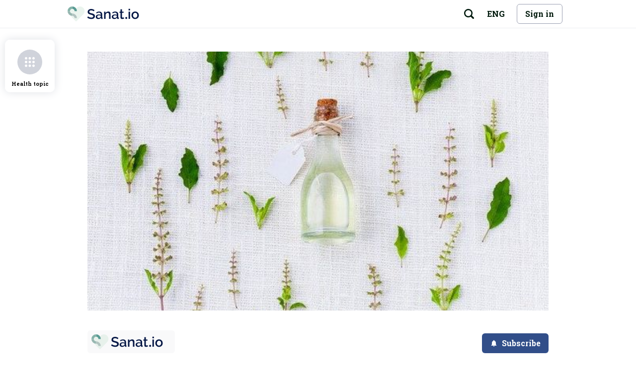

--- FILE ---
content_type: text/html; charset=utf-8
request_url: https://www.sanat.io/p/koi_9_bilki_pomaghat_pri_kashlitsa_88c1e5ad_66c2_4b76_a42b_ca71d9d16c71
body_size: 52300
content:
<!DOCTYPE html><html lang="en"><head><link rel="preconnect" href="https://fonts.googleapis.com"/><link rel="preconnect" href="https://fonts.gstatic.com" crossorigin=""/><link rel="preconnect" href="https://fonts.gstatic.com" crossorigin /><meta name="viewport" content="width=device-width"/><meta charSet="utf-8"/><title>9 herbs that will help you relieve cough</title><link rel="amphtml" href="https://www.sanat.io/eng/amp/p/koi_9_bilki_pomaghat_pri_kashlitsa_88c1e5ad_66c2_4b76_a42b_ca71d9d16c71"/><meta name="theme-color" content="#00a29b"/><meta name="description" content="In this article you will find information about 9 herbs, which doctors daily prescribe as an alternative treatment of cough."/><meta name="keywords" content="Sanat.io, Sanatio, cough, coughing, coughs, herbs, herb, herbal, useful plants, plants useful for health, Diseases conditions and symptoms, disease, treatment, cure, healing, medication, prescription, physic, drug, medicine, medicament, remedy"/><link rel="canonical" href="https://www.sanat.io/eng/p/9-herbs-that-will-help-you-relieve-cough"/><link rel="apple-touch-icon" sizes="57x57" href="https://dy3xjh9gbx10h.cloudfront.net/sanatio/favicons/apple-touch-icon-57x57.png"/><link rel="apple-touch-icon" sizes="60x60" href="https://dy3xjh9gbx10h.cloudfront.net/sanatio/favicons/apple-touch-icon-60x60.png"/><link rel="icon" type="image/png" href="https://dy3xjh9gbx10h.cloudfront.net/sanatio/favicons/favicon-32x32.png" sizes="32x32"/><link rel="icon" type="image/png" href="https://dy3xjh9gbx10h.cloudfront.net/sanatio/favicons/favicon-16x16.png" sizes="16x16"/><link rel="manifest" crossorigin="anonymous" href="https://dy3xjh9gbx10h.cloudfront.net/sanatio/favicons/manifest.json"/><link rel="mask-icon" href="https://dy3xjh9gbx10h.cloudfront.net/sanatio/favicons/safari-pinned-tab.svg"/><meta name="google-site-verification" content="i7lP7hck0EmwFVtrjkigDHifbSSMBq22QcMXM57_JII"/><meta property="fb:app_id" content="2945760205462000"/><meta property="og:locale" content="en"/><meta property="og:type" content="website"/><meta property="og:url" content="https://www.sanat.io/eng/p/koi_9_bilki_pomaghat_pri_kashlitsa_88c1e5ad_66c2_4b76_a42b_ca71d9d16c71"/><meta property="og:site_name" content="Sanat.io"/><meta property="og:title" content="9 herbs that will help you relieve cough"/><meta property="og:description" content="In this article you will find information about 9 herbs, which doctors daily prescribe as an alternative treatment of cough."/><meta property="og:image" content="https://d20hztklr4qnvi.cloudfront.net/95f4517c-120f-48a1-b556-e9fd048650b7_middle.jpg"/><meta property="og:image:width" content="580"/><meta property="og:image:height" content="410"/><meta property="og:image:type" content="image/jpeg"/><meta property="og:updated_time" content="2020-07-08T13:41:00.159Z"/><meta name="twitter:card" content="summary"/><meta name="twitter:site" content="@sanatio"/><meta name="twitter:title" content="Sanat.io"/><meta name="twitter:description" content="In this article you will find information about 9 herbs, which doctors daily prescribe as an alternative treatment of cough."/><meta name="twitter:image" content="https://d20hztklr4qnvi.cloudfront.net/95f4517c-120f-48a1-b556-e9fd048650b7_middle.jpg"/><script type="application/ld+json">{"@context":"http://schema.org","@type":"Article","headline":"9 herbs that will help you relieve cough","image":"https://d20hztklr4qnvi.cloudfront.net/95f4517c-120f-48a1-b556-e9fd048650b7_middle.jpg","datePublished":"2020-07-08T13:41:00.159Z","dateCreated":"2020-07-08T13:41:00.159Z","abstract":"In this article you will find information about 9 herbs, which doctors daily prescribe as an alternative treatment of cough.","keywords":["cough","cough","cough","herbs","herbs","herbs","herbs","herbs","Diseases conditions and symptoms","Diseases conditions and symptoms","treatment","treatment","treatment","treatment","treatment","treatment","treatment"],"publisher":{"@context":"http://schema.org","@id":"https://www.sanat.io/#organization","@type":"Organization","name":"Sanatio","url":"https://www.sanat.io/","logo":"https://www.sanat.io/images/logo_sanatio.svg","contactPoint":[{"@type":"ContactPoint","telephone":"(+359 (988) 847-228)","contactType":"Support"}]},"author":{"@type":"Person","givenName":"Nencheva","familyName":"Yana","name":"Yana Nencheva","image":"https://d36egenull55fj.cloudfront.net/profile_images/7aaf67917b6c93f5b23b9e75989b3a42"}}</script><script async="" src="https://www.googletagmanager.com/gtag/js?id=UA-113975822-2"></script><script>
                            window.dataLayer = window.dataLayer || [];
                            function gtag(){dataLayer.push(arguments);}
                            gtag('js', new Date());
                            gtag('config', 'UA-113975822-2', {
                              page_path: window.location.pathname,
                            });
                      </script><meta name="next-head-count" content="35"/><link rel="preload" href="/_next/static/css/47ac547ee93c376c.css" as="style"/><link rel="stylesheet" href="/_next/static/css/47ac547ee93c376c.css" data-n-p=""/><noscript data-n-css=""></noscript><script defer="" nomodule="" src="/_next/static/chunks/polyfills-5cd94c89d3acac5f.js"></script><script defer="" src="/_next/static/chunks/9506.2fe11a9dc0c942e0.js"></script><script defer="" src="/_next/static/chunks/4216.065794cded04fe44.js"></script><script src="/_next/static/chunks/webpack-440d9e708e831cb6.js" defer=""></script><script src="/_next/static/chunks/framework-87983278d175603c.js" defer=""></script><script src="/_next/static/chunks/main-de1bcdc2ed82fc39.js" defer=""></script><script src="/_next/static/chunks/pages/_app-d7c21b9222c07f9b.js" defer=""></script><script src="/_next/static/chunks/545f34e4-0a75a32cd3e256ef.js" defer=""></script><script src="/_next/static/chunks/252f366e-d5ef53bf5f0491b6.js" defer=""></script><script src="/_next/static/chunks/78e521c3-97521986b6ed2606.js" defer=""></script><script src="/_next/static/chunks/0c428ae2-4db7fb27511c0cfe.js" defer=""></script><script src="/_next/static/chunks/29107295-a6c62e955c949e63.js" defer=""></script><script src="/_next/static/chunks/1a48c3c1-2ae68f21cab3e9c8.js" defer=""></script><script src="/_next/static/chunks/ae51ba48-c7450cbc398f4026.js" defer=""></script><script src="/_next/static/chunks/7f0c75c1-94f7318456fc0590.js" defer=""></script><script src="/_next/static/chunks/871-c618cf66c525f58e.js" defer=""></script><script src="/_next/static/chunks/5435-f8e5e94a0728d6ac.js" defer=""></script><script src="/_next/static/chunks/8764-f71d1878ecb9d66a.js" defer=""></script><script src="/_next/static/chunks/3188-b659d6a90695ffc1.js" defer=""></script><script src="/_next/static/chunks/8699-fe9ba8de5829753f.js" defer=""></script><script src="/_next/static/chunks/8116-5c0b104789df9086.js" defer=""></script><script src="/_next/static/chunks/3323-0104c7ea9ad31591.js" defer=""></script><script src="/_next/static/chunks/8542-9fcb3ea44aaad04d.js" defer=""></script><script src="/_next/static/chunks/pages/p/%5B...id%5D-58f4c53b2bd71b12.js" defer=""></script><script src="/_next/static/eBPeqPn8SSsct9VwbyIuB/_buildManifest.js" defer=""></script><script src="/_next/static/eBPeqPn8SSsct9VwbyIuB/_ssgManifest.js" defer=""></script><script src="/_next/static/eBPeqPn8SSsct9VwbyIuB/_middlewareManifest.js" defer=""></script><style data-href="https://fonts.googleapis.com/css2?family=Roboto+Slab:wght@300;400;700&display=swap">@font-face{font-family:'Roboto Slab';font-style:normal;font-weight:300;font-display:swap;src:url(https://fonts.gstatic.com/s/robotoslab/v34/BngbUXZYTXPIvIBgJJSb6s3BzlRRfKOFbvjo0oSWaw.woff) format('woff')}@font-face{font-family:'Roboto Slab';font-style:normal;font-weight:400;font-display:swap;src:url(https://fonts.gstatic.com/s/robotoslab/v34/BngbUXZYTXPIvIBgJJSb6s3BzlRRfKOFbvjojISWaw.woff) format('woff')}@font-face{font-family:'Roboto Slab';font-style:normal;font-weight:700;font-display:swap;src:url(https://fonts.gstatic.com/s/robotoslab/v34/BngbUXZYTXPIvIBgJJSb6s3BzlRRfKOFbvjoa4OWaw.woff) format('woff')}@font-face{font-family:'Roboto Slab';font-style:normal;font-weight:300;font-display:swap;src:url(https://fonts.gstatic.com/s/robotoslab/v34/BngMUXZYTXPIvIBgJJSb6ufA5qWr4xCCQ_k.woff2) format('woff2');unicode-range:U+0460-052F,U+1C80-1C8A,U+20B4,U+2DE0-2DFF,U+A640-A69F,U+FE2E-FE2F}@font-face{font-family:'Roboto Slab';font-style:normal;font-weight:300;font-display:swap;src:url(https://fonts.gstatic.com/s/robotoslab/v34/BngMUXZYTXPIvIBgJJSb6ufJ5qWr4xCCQ_k.woff2) format('woff2');unicode-range:U+0301,U+0400-045F,U+0490-0491,U+04B0-04B1,U+2116}@font-face{font-family:'Roboto Slab';font-style:normal;font-weight:300;font-display:swap;src:url(https://fonts.gstatic.com/s/robotoslab/v34/BngMUXZYTXPIvIBgJJSb6ufB5qWr4xCCQ_k.woff2) format('woff2');unicode-range:U+1F00-1FFF}@font-face{font-family:'Roboto Slab';font-style:normal;font-weight:300;font-display:swap;src:url(https://fonts.gstatic.com/s/robotoslab/v34/BngMUXZYTXPIvIBgJJSb6ufO5qWr4xCCQ_k.woff2) format('woff2');unicode-range:U+0370-0377,U+037A-037F,U+0384-038A,U+038C,U+038E-03A1,U+03A3-03FF}@font-face{font-family:'Roboto Slab';font-style:normal;font-weight:300;font-display:swap;src:url(https://fonts.gstatic.com/s/robotoslab/v34/BngMUXZYTXPIvIBgJJSb6ufC5qWr4xCCQ_k.woff2) format('woff2');unicode-range:U+0102-0103,U+0110-0111,U+0128-0129,U+0168-0169,U+01A0-01A1,U+01AF-01B0,U+0300-0301,U+0303-0304,U+0308-0309,U+0323,U+0329,U+1EA0-1EF9,U+20AB}@font-face{font-family:'Roboto Slab';font-style:normal;font-weight:300;font-display:swap;src:url(https://fonts.gstatic.com/s/robotoslab/v34/BngMUXZYTXPIvIBgJJSb6ufD5qWr4xCCQ_k.woff2) format('woff2');unicode-range:U+0100-02BA,U+02BD-02C5,U+02C7-02CC,U+02CE-02D7,U+02DD-02FF,U+0304,U+0308,U+0329,U+1D00-1DBF,U+1E00-1E9F,U+1EF2-1EFF,U+2020,U+20A0-20AB,U+20AD-20C0,U+2113,U+2C60-2C7F,U+A720-A7FF}@font-face{font-family:'Roboto Slab';font-style:normal;font-weight:300;font-display:swap;src:url(https://fonts.gstatic.com/s/robotoslab/v34/BngMUXZYTXPIvIBgJJSb6ufN5qWr4xCC.woff2) format('woff2');unicode-range:U+0000-00FF,U+0131,U+0152-0153,U+02BB-02BC,U+02C6,U+02DA,U+02DC,U+0304,U+0308,U+0329,U+2000-206F,U+20AC,U+2122,U+2191,U+2193,U+2212,U+2215,U+FEFF,U+FFFD}@font-face{font-family:'Roboto Slab';font-style:normal;font-weight:400;font-display:swap;src:url(https://fonts.gstatic.com/s/robotoslab/v34/BngMUXZYTXPIvIBgJJSb6ufA5qWr4xCCQ_k.woff2) format('woff2');unicode-range:U+0460-052F,U+1C80-1C8A,U+20B4,U+2DE0-2DFF,U+A640-A69F,U+FE2E-FE2F}@font-face{font-family:'Roboto Slab';font-style:normal;font-weight:400;font-display:swap;src:url(https://fonts.gstatic.com/s/robotoslab/v34/BngMUXZYTXPIvIBgJJSb6ufJ5qWr4xCCQ_k.woff2) format('woff2');unicode-range:U+0301,U+0400-045F,U+0490-0491,U+04B0-04B1,U+2116}@font-face{font-family:'Roboto Slab';font-style:normal;font-weight:400;font-display:swap;src:url(https://fonts.gstatic.com/s/robotoslab/v34/BngMUXZYTXPIvIBgJJSb6ufB5qWr4xCCQ_k.woff2) format('woff2');unicode-range:U+1F00-1FFF}@font-face{font-family:'Roboto Slab';font-style:normal;font-weight:400;font-display:swap;src:url(https://fonts.gstatic.com/s/robotoslab/v34/BngMUXZYTXPIvIBgJJSb6ufO5qWr4xCCQ_k.woff2) format('woff2');unicode-range:U+0370-0377,U+037A-037F,U+0384-038A,U+038C,U+038E-03A1,U+03A3-03FF}@font-face{font-family:'Roboto Slab';font-style:normal;font-weight:400;font-display:swap;src:url(https://fonts.gstatic.com/s/robotoslab/v34/BngMUXZYTXPIvIBgJJSb6ufC5qWr4xCCQ_k.woff2) format('woff2');unicode-range:U+0102-0103,U+0110-0111,U+0128-0129,U+0168-0169,U+01A0-01A1,U+01AF-01B0,U+0300-0301,U+0303-0304,U+0308-0309,U+0323,U+0329,U+1EA0-1EF9,U+20AB}@font-face{font-family:'Roboto Slab';font-style:normal;font-weight:400;font-display:swap;src:url(https://fonts.gstatic.com/s/robotoslab/v34/BngMUXZYTXPIvIBgJJSb6ufD5qWr4xCCQ_k.woff2) format('woff2');unicode-range:U+0100-02BA,U+02BD-02C5,U+02C7-02CC,U+02CE-02D7,U+02DD-02FF,U+0304,U+0308,U+0329,U+1D00-1DBF,U+1E00-1E9F,U+1EF2-1EFF,U+2020,U+20A0-20AB,U+20AD-20C0,U+2113,U+2C60-2C7F,U+A720-A7FF}@font-face{font-family:'Roboto Slab';font-style:normal;font-weight:400;font-display:swap;src:url(https://fonts.gstatic.com/s/robotoslab/v34/BngMUXZYTXPIvIBgJJSb6ufN5qWr4xCC.woff2) format('woff2');unicode-range:U+0000-00FF,U+0131,U+0152-0153,U+02BB-02BC,U+02C6,U+02DA,U+02DC,U+0304,U+0308,U+0329,U+2000-206F,U+20AC,U+2122,U+2191,U+2193,U+2212,U+2215,U+FEFF,U+FFFD}@font-face{font-family:'Roboto Slab';font-style:normal;font-weight:700;font-display:swap;src:url(https://fonts.gstatic.com/s/robotoslab/v34/BngMUXZYTXPIvIBgJJSb6ufA5qWr4xCCQ_k.woff2) format('woff2');unicode-range:U+0460-052F,U+1C80-1C8A,U+20B4,U+2DE0-2DFF,U+A640-A69F,U+FE2E-FE2F}@font-face{font-family:'Roboto Slab';font-style:normal;font-weight:700;font-display:swap;src:url(https://fonts.gstatic.com/s/robotoslab/v34/BngMUXZYTXPIvIBgJJSb6ufJ5qWr4xCCQ_k.woff2) format('woff2');unicode-range:U+0301,U+0400-045F,U+0490-0491,U+04B0-04B1,U+2116}@font-face{font-family:'Roboto Slab';font-style:normal;font-weight:700;font-display:swap;src:url(https://fonts.gstatic.com/s/robotoslab/v34/BngMUXZYTXPIvIBgJJSb6ufB5qWr4xCCQ_k.woff2) format('woff2');unicode-range:U+1F00-1FFF}@font-face{font-family:'Roboto Slab';font-style:normal;font-weight:700;font-display:swap;src:url(https://fonts.gstatic.com/s/robotoslab/v34/BngMUXZYTXPIvIBgJJSb6ufO5qWr4xCCQ_k.woff2) format('woff2');unicode-range:U+0370-0377,U+037A-037F,U+0384-038A,U+038C,U+038E-03A1,U+03A3-03FF}@font-face{font-family:'Roboto Slab';font-style:normal;font-weight:700;font-display:swap;src:url(https://fonts.gstatic.com/s/robotoslab/v34/BngMUXZYTXPIvIBgJJSb6ufC5qWr4xCCQ_k.woff2) format('woff2');unicode-range:U+0102-0103,U+0110-0111,U+0128-0129,U+0168-0169,U+01A0-01A1,U+01AF-01B0,U+0300-0301,U+0303-0304,U+0308-0309,U+0323,U+0329,U+1EA0-1EF9,U+20AB}@font-face{font-family:'Roboto Slab';font-style:normal;font-weight:700;font-display:swap;src:url(https://fonts.gstatic.com/s/robotoslab/v34/BngMUXZYTXPIvIBgJJSb6ufD5qWr4xCCQ_k.woff2) format('woff2');unicode-range:U+0100-02BA,U+02BD-02C5,U+02C7-02CC,U+02CE-02D7,U+02DD-02FF,U+0304,U+0308,U+0329,U+1D00-1DBF,U+1E00-1E9F,U+1EF2-1EFF,U+2020,U+20A0-20AB,U+20AD-20C0,U+2113,U+2C60-2C7F,U+A720-A7FF}@font-face{font-family:'Roboto Slab';font-style:normal;font-weight:700;font-display:swap;src:url(https://fonts.gstatic.com/s/robotoslab/v34/BngMUXZYTXPIvIBgJJSb6ufN5qWr4xCC.woff2) format('woff2');unicode-range:U+0000-00FF,U+0131,U+0152-0153,U+02BB-02BC,U+02C6,U+02DA,U+02DC,U+0304,U+0308,U+0329,U+2000-206F,U+20AC,U+2122,U+2191,U+2193,U+2212,U+2215,U+FEFF,U+FFFD}</style><style data-href="https://fonts.googleapis.com/css2?family=Nunito+Sans:wght@400;600;700&display=swap">@font-face{font-family:'Nunito Sans';font-style:normal;font-weight:400;font-stretch:normal;font-display:swap;src:url(https://fonts.gstatic.com/s/nunitosans/v15/pe1mMImSLYBIv1o4X1M8ce2xCx3yop4tQpF_MeTm0lfGWVpNn64CL7U8upHZIbMV51Q42ptCp5F5bxqqtQ1yiU4G1ilntw.woff) format('woff')}@font-face{font-family:'Nunito Sans';font-style:normal;font-weight:600;font-stretch:normal;font-display:swap;src:url(https://fonts.gstatic.com/s/nunitosans/v15/pe1mMImSLYBIv1o4X1M8ce2xCx3yop4tQpF_MeTm0lfGWVpNn64CL7U8upHZIbMV51Q42ptCp5F5bxqqtQ1yiU4GCC5ntw.woff) format('woff')}@font-face{font-family:'Nunito Sans';font-style:normal;font-weight:700;font-stretch:normal;font-display:swap;src:url(https://fonts.gstatic.com/s/nunitosans/v15/pe1mMImSLYBIv1o4X1M8ce2xCx3yop4tQpF_MeTm0lfGWVpNn64CL7U8upHZIbMV51Q42ptCp5F5bxqqtQ1yiU4GMS5ntw.woff) format('woff')}@font-face{font-family:'Nunito Sans';font-style:normal;font-weight:400;font-stretch:100%;font-display:swap;src:url(https://fonts.gstatic.com/s/nunitosans/v15/pe0TMImSLYBIv1o4X1M8ce2xCx3yop4tQpF_MeTm0lfGWVpNn64CL7U8upHZIbMV51Q42ptCp7t4R-tQKr51pE8.woff2) format('woff2');unicode-range:U+0460-052F,U+1C80-1C8A,U+20B4,U+2DE0-2DFF,U+A640-A69F,U+FE2E-FE2F}@font-face{font-family:'Nunito Sans';font-style:normal;font-weight:400;font-stretch:100%;font-display:swap;src:url(https://fonts.gstatic.com/s/nunitosans/v15/pe0TMImSLYBIv1o4X1M8ce2xCx3yop4tQpF_MeTm0lfGWVpNn64CL7U8upHZIbMV51Q42ptCp7txR-tQKr51pE8.woff2) format('woff2');unicode-range:U+0301,U+0400-045F,U+0490-0491,U+04B0-04B1,U+2116}@font-face{font-family:'Nunito Sans';font-style:normal;font-weight:400;font-stretch:100%;font-display:swap;src:url(https://fonts.gstatic.com/s/nunitosans/v15/pe0TMImSLYBIv1o4X1M8ce2xCx3yop4tQpF_MeTm0lfGWVpNn64CL7U8upHZIbMV51Q42ptCp7t6R-tQKr51pE8.woff2) format('woff2');unicode-range:U+0102-0103,U+0110-0111,U+0128-0129,U+0168-0169,U+01A0-01A1,U+01AF-01B0,U+0300-0301,U+0303-0304,U+0308-0309,U+0323,U+0329,U+1EA0-1EF9,U+20AB}@font-face{font-family:'Nunito Sans';font-style:normal;font-weight:400;font-stretch:100%;font-display:swap;src:url(https://fonts.gstatic.com/s/nunitosans/v15/pe0TMImSLYBIv1o4X1M8ce2xCx3yop4tQpF_MeTm0lfGWVpNn64CL7U8upHZIbMV51Q42ptCp7t7R-tQKr51pE8.woff2) format('woff2');unicode-range:U+0100-02BA,U+02BD-02C5,U+02C7-02CC,U+02CE-02D7,U+02DD-02FF,U+0304,U+0308,U+0329,U+1D00-1DBF,U+1E00-1E9F,U+1EF2-1EFF,U+2020,U+20A0-20AB,U+20AD-20C0,U+2113,U+2C60-2C7F,U+A720-A7FF}@font-face{font-family:'Nunito Sans';font-style:normal;font-weight:400;font-stretch:100%;font-display:swap;src:url(https://fonts.gstatic.com/s/nunitosans/v15/pe0TMImSLYBIv1o4X1M8ce2xCx3yop4tQpF_MeTm0lfGWVpNn64CL7U8upHZIbMV51Q42ptCp7t1R-tQKr51.woff2) format('woff2');unicode-range:U+0000-00FF,U+0131,U+0152-0153,U+02BB-02BC,U+02C6,U+02DA,U+02DC,U+0304,U+0308,U+0329,U+2000-206F,U+20AC,U+2122,U+2191,U+2193,U+2212,U+2215,U+FEFF,U+FFFD}@font-face{font-family:'Nunito Sans';font-style:normal;font-weight:600;font-stretch:100%;font-display:swap;src:url(https://fonts.gstatic.com/s/nunitosans/v15/pe0TMImSLYBIv1o4X1M8ce2xCx3yop4tQpF_MeTm0lfGWVpNn64CL7U8upHZIbMV51Q42ptCp7t4R-tQKr51pE8.woff2) format('woff2');unicode-range:U+0460-052F,U+1C80-1C8A,U+20B4,U+2DE0-2DFF,U+A640-A69F,U+FE2E-FE2F}@font-face{font-family:'Nunito Sans';font-style:normal;font-weight:600;font-stretch:100%;font-display:swap;src:url(https://fonts.gstatic.com/s/nunitosans/v15/pe0TMImSLYBIv1o4X1M8ce2xCx3yop4tQpF_MeTm0lfGWVpNn64CL7U8upHZIbMV51Q42ptCp7txR-tQKr51pE8.woff2) format('woff2');unicode-range:U+0301,U+0400-045F,U+0490-0491,U+04B0-04B1,U+2116}@font-face{font-family:'Nunito Sans';font-style:normal;font-weight:600;font-stretch:100%;font-display:swap;src:url(https://fonts.gstatic.com/s/nunitosans/v15/pe0TMImSLYBIv1o4X1M8ce2xCx3yop4tQpF_MeTm0lfGWVpNn64CL7U8upHZIbMV51Q42ptCp7t6R-tQKr51pE8.woff2) format('woff2');unicode-range:U+0102-0103,U+0110-0111,U+0128-0129,U+0168-0169,U+01A0-01A1,U+01AF-01B0,U+0300-0301,U+0303-0304,U+0308-0309,U+0323,U+0329,U+1EA0-1EF9,U+20AB}@font-face{font-family:'Nunito Sans';font-style:normal;font-weight:600;font-stretch:100%;font-display:swap;src:url(https://fonts.gstatic.com/s/nunitosans/v15/pe0TMImSLYBIv1o4X1M8ce2xCx3yop4tQpF_MeTm0lfGWVpNn64CL7U8upHZIbMV51Q42ptCp7t7R-tQKr51pE8.woff2) format('woff2');unicode-range:U+0100-02BA,U+02BD-02C5,U+02C7-02CC,U+02CE-02D7,U+02DD-02FF,U+0304,U+0308,U+0329,U+1D00-1DBF,U+1E00-1E9F,U+1EF2-1EFF,U+2020,U+20A0-20AB,U+20AD-20C0,U+2113,U+2C60-2C7F,U+A720-A7FF}@font-face{font-family:'Nunito Sans';font-style:normal;font-weight:600;font-stretch:100%;font-display:swap;src:url(https://fonts.gstatic.com/s/nunitosans/v15/pe0TMImSLYBIv1o4X1M8ce2xCx3yop4tQpF_MeTm0lfGWVpNn64CL7U8upHZIbMV51Q42ptCp7t1R-tQKr51.woff2) format('woff2');unicode-range:U+0000-00FF,U+0131,U+0152-0153,U+02BB-02BC,U+02C6,U+02DA,U+02DC,U+0304,U+0308,U+0329,U+2000-206F,U+20AC,U+2122,U+2191,U+2193,U+2212,U+2215,U+FEFF,U+FFFD}@font-face{font-family:'Nunito Sans';font-style:normal;font-weight:700;font-stretch:100%;font-display:swap;src:url(https://fonts.gstatic.com/s/nunitosans/v15/pe0TMImSLYBIv1o4X1M8ce2xCx3yop4tQpF_MeTm0lfGWVpNn64CL7U8upHZIbMV51Q42ptCp7t4R-tQKr51pE8.woff2) format('woff2');unicode-range:U+0460-052F,U+1C80-1C8A,U+20B4,U+2DE0-2DFF,U+A640-A69F,U+FE2E-FE2F}@font-face{font-family:'Nunito Sans';font-style:normal;font-weight:700;font-stretch:100%;font-display:swap;src:url(https://fonts.gstatic.com/s/nunitosans/v15/pe0TMImSLYBIv1o4X1M8ce2xCx3yop4tQpF_MeTm0lfGWVpNn64CL7U8upHZIbMV51Q42ptCp7txR-tQKr51pE8.woff2) format('woff2');unicode-range:U+0301,U+0400-045F,U+0490-0491,U+04B0-04B1,U+2116}@font-face{font-family:'Nunito Sans';font-style:normal;font-weight:700;font-stretch:100%;font-display:swap;src:url(https://fonts.gstatic.com/s/nunitosans/v15/pe0TMImSLYBIv1o4X1M8ce2xCx3yop4tQpF_MeTm0lfGWVpNn64CL7U8upHZIbMV51Q42ptCp7t6R-tQKr51pE8.woff2) format('woff2');unicode-range:U+0102-0103,U+0110-0111,U+0128-0129,U+0168-0169,U+01A0-01A1,U+01AF-01B0,U+0300-0301,U+0303-0304,U+0308-0309,U+0323,U+0329,U+1EA0-1EF9,U+20AB}@font-face{font-family:'Nunito Sans';font-style:normal;font-weight:700;font-stretch:100%;font-display:swap;src:url(https://fonts.gstatic.com/s/nunitosans/v15/pe0TMImSLYBIv1o4X1M8ce2xCx3yop4tQpF_MeTm0lfGWVpNn64CL7U8upHZIbMV51Q42ptCp7t7R-tQKr51pE8.woff2) format('woff2');unicode-range:U+0100-02BA,U+02BD-02C5,U+02C7-02CC,U+02CE-02D7,U+02DD-02FF,U+0304,U+0308,U+0329,U+1D00-1DBF,U+1E00-1E9F,U+1EF2-1EFF,U+2020,U+20A0-20AB,U+20AD-20C0,U+2113,U+2C60-2C7F,U+A720-A7FF}@font-face{font-family:'Nunito Sans';font-style:normal;font-weight:700;font-stretch:100%;font-display:swap;src:url(https://fonts.gstatic.com/s/nunitosans/v15/pe0TMImSLYBIv1o4X1M8ce2xCx3yop4tQpF_MeTm0lfGWVpNn64CL7U8upHZIbMV51Q42ptCp7t1R-tQKr51.woff2) format('woff2');unicode-range:U+0000-00FF,U+0131,U+0152-0153,U+02BB-02BC,U+02C6,U+02DA,U+02DC,U+0304,U+0308,U+0329,U+2000-206F,U+20AC,U+2122,U+2191,U+2193,U+2212,U+2215,U+FEFF,U+FFFD}</style></head><body><div id="__next"><style data-emotion="css-global ml1yxh">:host,:root{--chakra-ring-inset:var(--chakra-empty,/*!*/ /*!*/);--chakra-ring-offset-width:0px;--chakra-ring-offset-color:#fff;--chakra-ring-color:rgba(66, 153, 225, 0.6);--chakra-ring-offset-shadow:0 0 #0000;--chakra-ring-shadow:0 0 #0000;--chakra-space-x-reverse:0;--chakra-space-y-reverse:0;--chakra-colors-transparent:transparent;--chakra-colors-current:currentColor;--chakra-colors-black:#000000;--chakra-colors-white:#FFFFFF;--chakra-colors-whiteAlpha-50:rgba(255, 255, 255, 0.04);--chakra-colors-whiteAlpha-100:rgba(255, 255, 255, 0.06);--chakra-colors-whiteAlpha-200:rgba(255, 255, 255, 0.08);--chakra-colors-whiteAlpha-300:rgba(255, 255, 255, 0.16);--chakra-colors-whiteAlpha-400:rgba(255, 255, 255, 0.24);--chakra-colors-whiteAlpha-500:rgba(255, 255, 255, 0.36);--chakra-colors-whiteAlpha-600:rgba(255, 255, 255, 0.48);--chakra-colors-whiteAlpha-700:rgba(255, 255, 255, 0.64);--chakra-colors-whiteAlpha-800:rgba(255, 255, 255, 0.80);--chakra-colors-whiteAlpha-900:rgba(255, 255, 255, 0.92);--chakra-colors-blackAlpha-50:rgba(0, 0, 0, 0.04);--chakra-colors-blackAlpha-100:rgba(0, 0, 0, 0.06);--chakra-colors-blackAlpha-200:rgba(0, 0, 0, 0.08);--chakra-colors-blackAlpha-300:rgba(0, 0, 0, 0.16);--chakra-colors-blackAlpha-400:rgba(0, 0, 0, 0.24);--chakra-colors-blackAlpha-500:rgba(0, 0, 0, 0.36);--chakra-colors-blackAlpha-600:rgba(0, 0, 0, 0.48);--chakra-colors-blackAlpha-700:rgba(0, 0, 0, 0.64);--chakra-colors-blackAlpha-800:rgba(0, 0, 0, 0.80);--chakra-colors-blackAlpha-900:rgba(0, 0, 0, 0.92);--chakra-colors-gray-50:#f9f9fa;--chakra-colors-gray-100:#ecedf1;--chakra-colors-gray-200:#dfe1e6;--chakra-colors-gray-300:#d0d3db;--chakra-colors-gray-400:#c0c4ce;--chakra-colors-gray-500:#afb3c0;--chakra-colors-gray-600:#9a9fb1;--chakra-colors-gray-700:#83899d;--chakra-colors-gray-800:#676c7c;--chakra-colors-gray-900:#3c3f49;--chakra-colors-red-50:#fef8f7;--chakra-colors-red-100:#fbeae5;--chakra-colors-red-200:#f7dbd1;--chakra-colors-red-300:#f4cabc;--chakra-colors-red-400:#f0b7a4;--chakra-colors-red-500:#eba188;--chakra-colors-red-600:#e68767;--chakra-colors-red-700:#da6741;--chakra-colors-red-800:#ac5234;--chakra-colors-red-900:#65301e;--chakra-colors-orange-50:#fcf9f0;--chakra-colors-orange-100:#f7edcf;--chakra-colors-orange-200:#f1e0ac;--chakra-colors-orange-300:#ebd184;--chakra-colors-orange-400:#e3c157;--chakra-colors-orange-500:#d4af3f;--chakra-colors-orange-600:#bd9c39;--chakra-colors-orange-700:#a28631;--chakra-colors-orange-800:#806a26;--chakra-colors-orange-900:#4b3e16;--chakra-colors-yellow-50:#f7fbea;--chakra-colors-yellow-100:#e6f4bb;--chakra-colors-yellow-200:#d2eb87;--chakra-colors-yellow-300:#bbe14a;--chakra-colors-yellow-400:#add13f;--chakra-colors-yellow-500:#9ebf39;--chakra-colors-yellow-600:#8dab33;--chakra-colors-yellow-700:#79932c;--chakra-colors-yellow-800:#607423;--chakra-colors-yellow-900:#384414;--chakra-colors-green-50:#f0fdf3;--chakra-colors-green-100:#d0f7d9;--chakra-colors-green-200:#aaf1bb;--chakra-colors-green-300:#7ce997;--chakra-colors-green-400:#43df6a;--chakra-colors-green-500:#3dcc61;--chakra-colors-green-600:#36b656;--chakra-colors-green-700:#2f9c4a;--chakra-colors-green-800:#257c3a;--chakra-colors-green-900:#164922;--chakra-colors-teal-50:#effcf9;--chakra-colors-teal-100:#cbf6ec;--chakra-colors-teal-200:#a2f0dc;--chakra-colors-teal-300:#70e7ca;--chakra-colors-teal-400:#41dbb5;--chakra-colors-teal-500:#3cc8a5;--chakra-colors-teal-600:#35b394;--chakra-colors-teal-700:#2e997f;--chakra-colors-teal-800:#247964;--chakra-colors-teal-900:#15473b;--chakra-colors-blue-50:#e2ecff;--chakra-colors-blue-100:#b0c5ff;--chakra-colors-blue-200:#7f9eff;--chakra-colors-blue-300:#4e77fe;--chakra-colors-blue-400:#1c50fc;--chakra-colors-blue-500:#0337e3;--chakra-colors-blue-600:#002bb1;--chakra-colors-blue-700:#001f80;--chakra-colors-blue-800:#001250;--chakra-colors-blue-900:#000620;--chakra-colors-cyan-50:#f3fbfd;--chakra-colors-cyan-100:#dbf1f9;--chakra-colors-cyan-200:#bfe7f5;--chakra-colors-cyan-300:#a1dcef;--chakra-colors-cyan-400:#7ecfea;--chakra-colors-cyan-500:#55c0e3;--chakra-colors-cyan-600:#3eacd0;--chakra-colors-cyan-700:#3593b2;--chakra-colors-cyan-800:#2a748d;--chakra-colors-cyan-900:#194453;--chakra-colors-purple-50:#FAF5FF;--chakra-colors-purple-100:#E9D8FD;--chakra-colors-purple-200:#D6BCFA;--chakra-colors-purple-300:#B794F4;--chakra-colors-purple-400:#9F7AEA;--chakra-colors-purple-500:#805AD5;--chakra-colors-purple-600:#6B46C1;--chakra-colors-purple-700:#553C9A;--chakra-colors-purple-800:#44337A;--chakra-colors-purple-900:#322659;--chakra-colors-pink-50:#fef8f9;--chakra-colors-pink-100:#fbe9ee;--chakra-colors-pink-200:#f9d9e1;--chakra-colors-pink-300:#f6c7d2;--chakra-colors-pink-400:#f2b3c3;--chakra-colors-pink-500:#ef9bb0;--chakra-colors-pink-600:#ea7f9a;--chakra-colors-pink-700:#e4597b;--chakra-colors-pink-800:#c03a5b;--chakra-colors-pink-900:#722236;--chakra-colors-linkedin-50:#E8F4F9;--chakra-colors-linkedin-100:#CFEDFB;--chakra-colors-linkedin-200:#9BDAF3;--chakra-colors-linkedin-300:#68C7EC;--chakra-colors-linkedin-400:#34B3E4;--chakra-colors-linkedin-500:#00A0DC;--chakra-colors-linkedin-600:#008CC9;--chakra-colors-linkedin-700:#0077B5;--chakra-colors-linkedin-800:#005E93;--chakra-colors-linkedin-900:#004471;--chakra-colors-facebook-50:#E8F4F9;--chakra-colors-facebook-100:#D9DEE9;--chakra-colors-facebook-200:#B7C2DA;--chakra-colors-facebook-300:#6482C0;--chakra-colors-facebook-400:#4267B2;--chakra-colors-facebook-500:#385898;--chakra-colors-facebook-600:#314E89;--chakra-colors-facebook-700:#29487D;--chakra-colors-facebook-800:#223B67;--chakra-colors-facebook-900:#1E355B;--chakra-colors-messenger-50:#D0E6FF;--chakra-colors-messenger-100:#B9DAFF;--chakra-colors-messenger-200:#A2CDFF;--chakra-colors-messenger-300:#7AB8FF;--chakra-colors-messenger-400:#2E90FF;--chakra-colors-messenger-500:#0078FF;--chakra-colors-messenger-600:#0063D1;--chakra-colors-messenger-700:#0052AC;--chakra-colors-messenger-800:#003C7E;--chakra-colors-messenger-900:#002C5C;--chakra-colors-whatsapp-50:#dffeec;--chakra-colors-whatsapp-100:#b9f5d0;--chakra-colors-whatsapp-200:#90edb3;--chakra-colors-whatsapp-300:#65e495;--chakra-colors-whatsapp-400:#3cdd78;--chakra-colors-whatsapp-500:#22c35e;--chakra-colors-whatsapp-600:#179848;--chakra-colors-whatsapp-700:#0c6c33;--chakra-colors-whatsapp-800:#01421c;--chakra-colors-whatsapp-900:#001803;--chakra-colors-twitter-50:#E5F4FD;--chakra-colors-twitter-100:#C8E9FB;--chakra-colors-twitter-200:#A8DCFA;--chakra-colors-twitter-300:#83CDF7;--chakra-colors-twitter-400:#57BBF5;--chakra-colors-twitter-500:#1DA1F2;--chakra-colors-twitter-600:#1A94DA;--chakra-colors-twitter-700:#1681BF;--chakra-colors-twitter-800:#136B9E;--chakra-colors-twitter-900:#0D4D71;--chakra-colors-telegram-50:#E3F2F9;--chakra-colors-telegram-100:#C5E4F3;--chakra-colors-telegram-200:#A2D4EC;--chakra-colors-telegram-300:#7AC1E4;--chakra-colors-telegram-400:#47A9DA;--chakra-colors-telegram-500:#0088CC;--chakra-colors-telegram-600:#007AB8;--chakra-colors-telegram-700:#006BA1;--chakra-colors-telegram-800:#005885;--chakra-colors-telegram-900:#003F5E;--chakra-colors-indigo-50:#faf9fe;--chakra-colors-indigo-100:#efebfc;--chakra-colors-indigo-200:#e4ddf9;--chakra-colors-indigo-300:#d8cdf7;--chakra-colors-indigo-400:#cabcf4;--chakra-colors-indigo-500:#baa8f1;--chakra-colors-indigo-600:#a892ed;--chakra-colors-indigo-700:#9376e8;--chakra-colors-indigo-800:#7450e2;--chakra-colors-indigo-900:#442b90;--chakra-colors-violet-50:#fcf8fe;--chakra-colors-violet-100:#f7e9fb;--chakra-colors-violet-200:#f1d9f9;--chakra-colors-violet-300:#eac7f6;--chakra-colors-violet-400:#e3b3f2;--chakra-colors-violet-500:#da9cef;--chakra-colors-violet-600:#d081ea;--chakra-colors-violet-700:#c35de4;--chakra-colors-violet-800:#a33bc6;--chakra-colors-violet-900:#612375;--chakra-colors-fuschia-50:#fef8fc;--chakra-colors-fuschia-100:#fbe8f6;--chakra-colors-fuschia-200:#f8d7f0;--chakra-colors-fuschia-300:#f5c4e9;--chakra-colors-fuschia-400:#f2afe1;--chakra-colors-fuschia-500:#ee96d8;--chakra-colors-fuschia-600:#e978cd;--chakra-colors-fuschia-700:#e24dbd;--chakra-colors-fuschia-800:#b73797;--chakra-colors-fuschia-900:#6c205a;--chakra-colors-lime-50:#f2fcef;--chakra-colors-lime-100:#d7f7cc;--chakra-colors-lime-200:#b7f0a4;--chakra-colors-lime-300:#91e874;--chakra-colors-lime-400:#69dd42;--chakra-colors-lime-500:#60ca3c;--chakra-colors-lime-600:#55b436;--chakra-colors-lime-700:#499b2e;--chakra-colors-lime-800:#3a7a25;--chakra-colors-lime-900:#224815;--chakra-colors-brand-50:#dbfff5;--chakra-colors-brand-100:#b1fbe3;--chakra-colors-brand-200:#84f8d1;--chakra-colors-brand-300:#55f3bf;--chakra-colors-brand-400:#29f0ad;--chakra-colors-brand-500:#0fd694;--chakra-colors-brand-600:#01a773;--chakra-colors-brand-700:#007751;--chakra-colors-brand-800:#004830;--chakra-colors-brand-900:#001a0d;--chakra-colors-google-50:#E7EFFE;--chakra-colors-google-100:#BCD3FB;--chakra-colors-google-200:#90B7F9;--chakra-colors-google-300:#659BF6;--chakra-colors-google-400:#397FF3;--chakra-colors-google-500:#0E63F1;--chakra-colors-google-600:#0B50C1;--chakra-colors-google-700:#083C91;--chakra-colors-google-800:#062860;--chakra-colors-google-900:#031430;--chakra-colors-link-50:#e0edff;--chakra-colors-link-100:#b0c9ff;--chakra-colors-link-200:#7ea6ff;--chakra-colors-link-300:#4b82ff;--chakra-colors-link-400:#1a5eff;--chakra-colors-link-500:#0045e6;--chakra-colors-link-600:#0036b4;--chakra-colors-link-700:#002682;--chakra-colors-link-800:#001751;--chakra-colors-link-900:#000821;--chakra-colors-shades-50:#f9f9f9;--chakra-colors-shades-100:#edeeed;--chakra-colors-shades-200:#e0e1df;--chakra-colors-shades-300:#d2d3d1;--chakra-colors-shades-400:#c3c4c2;--chakra-colors-shades-500:#b2b3b2;--chakra-colors-shades-600:#9fa09e;--chakra-colors-shades-700:#898988;--chakra-colors-shades-800:#6c6c6b;--chakra-colors-shades-900:#3f3f3f;--chakra-borders-none:0;--chakra-borders-1px:1px solid;--chakra-borders-2px:2px solid;--chakra-borders-4px:4px solid;--chakra-borders-8px:8px solid;--chakra-fonts-heading:'Roboto Slab',-apple-system,BlinkMacSystemFont,"Segoe UI",Helvetica,Arial,sans-serif,"Apple Color Emoji","Segoe UI Emoji","Segoe UI Symbol";--chakra-fonts-body:'Roboto Slab',-apple-system,BlinkMacSystemFont,"Segoe UI",Helvetica,Arial,sans-serif,"Apple Color Emoji","Segoe UI Emoji","Segoe UI Symbol";--chakra-fonts-mono:SFMono-Regular,Menlo,Monaco,Consolas,"Liberation Mono","Courier New",monospace;--chakra-fonts-fontFamily:'Roboto Slab',-apple-system,BlinkMacSystemFont,"Segoe UI",Helvetica,Arial,sans-serif,"Apple Color Emoji","Segoe UI Emoji","Segoe UI Symbol";--chakra-fontSizes-xs:0.75rem;--chakra-fontSizes-sm:0.875rem;--chakra-fontSizes-md:1rem;--chakra-fontSizes-lg:1.125rem;--chakra-fontSizes-xl:1.25rem;--chakra-fontSizes-2xl:1.5rem;--chakra-fontSizes-3xl:1.875rem;--chakra-fontSizes-4xl:2.25rem;--chakra-fontSizes-5xl:3rem;--chakra-fontSizes-6xl:3.75rem;--chakra-fontSizes-7xl:4.5rem;--chakra-fontSizes-8xl:6rem;--chakra-fontSizes-9xl:8rem;--chakra-fontSizes-1xl:1.3rem;--chakra-fontWeights-hairline:100;--chakra-fontWeights-thin:200;--chakra-fontWeights-light:300;--chakra-fontWeights-normal:400;--chakra-fontWeights-medium:500;--chakra-fontWeights-semibold:600;--chakra-fontWeights-bold:700;--chakra-fontWeights-extrabold:800;--chakra-fontWeights-black:900;--chakra-letterSpacings-tighter:-0.05em;--chakra-letterSpacings-tight:-0.025em;--chakra-letterSpacings-normal:0;--chakra-letterSpacings-wide:0.025em;--chakra-letterSpacings-wider:0.05em;--chakra-letterSpacings-widest:0.1em;--chakra-lineHeights-3:.75rem;--chakra-lineHeights-4:1rem;--chakra-lineHeights-5:1.25rem;--chakra-lineHeights-6:1.5rem;--chakra-lineHeights-7:1.75rem;--chakra-lineHeights-8:2rem;--chakra-lineHeights-9:2.25rem;--chakra-lineHeights-10:2.5rem;--chakra-lineHeights-normal:normal;--chakra-lineHeights-none:1;--chakra-lineHeights-shorter:1.25;--chakra-lineHeights-short:1.375;--chakra-lineHeights-base:1.5;--chakra-lineHeights-tall:1.625;--chakra-lineHeights-taller:2;--chakra-radii-none:0;--chakra-radii-sm:0.125rem;--chakra-radii-base:0.25rem;--chakra-radii-md:0.375rem;--chakra-radii-lg:0.5rem;--chakra-radii-xl:0.75rem;--chakra-radii-2xl:1rem;--chakra-radii-3xl:1.5rem;--chakra-radii-full:9999px;--chakra-space-1:0.25rem;--chakra-space-2:0.5rem;--chakra-space-3:0.75rem;--chakra-space-4:1rem;--chakra-space-5:1.25rem;--chakra-space-6:1.5rem;--chakra-space-7:1.75rem;--chakra-space-8:2rem;--chakra-space-9:2.25rem;--chakra-space-10:2.5rem;--chakra-space-12:3rem;--chakra-space-14:3.5rem;--chakra-space-16:4rem;--chakra-space-20:5rem;--chakra-space-24:6rem;--chakra-space-28:7rem;--chakra-space-32:8rem;--chakra-space-36:9rem;--chakra-space-40:10rem;--chakra-space-44:11rem;--chakra-space-48:12rem;--chakra-space-52:13rem;--chakra-space-56:14rem;--chakra-space-60:15rem;--chakra-space-64:16rem;--chakra-space-72:18rem;--chakra-space-80:20rem;--chakra-space-96:24rem;--chakra-space-px:1px;--chakra-space-0\.5:0.125rem;--chakra-space-1\.5:0.375rem;--chakra-space-2\.5:0.625rem;--chakra-space-3\.5:0.875rem;--chakra-shadows-xs:0 0 0 1px rgba(0, 0, 0, 0.05);--chakra-shadows-sm:0 1px 2px 0 rgba(0, 0, 0, 0.05);--chakra-shadows-base:0 1px 3px 0 rgba(0, 0, 0, 0.1),0 1px 2px 0 rgba(0, 0, 0, 0.06);--chakra-shadows-md:0 4px 6px -1px rgba(0, 0, 0, 0.1),0 2px 4px -1px rgba(0, 0, 0, 0.06);--chakra-shadows-lg:0 10px 15px -3px rgba(0, 0, 0, 0.1),0 4px 6px -2px rgba(0, 0, 0, 0.05);--chakra-shadows-xl:0 20px 25px -5px rgba(0, 0, 0, 0.1),0 10px 10px -5px rgba(0, 0, 0, 0.04);--chakra-shadows-2xl:0 25px 50px -12px rgba(0, 0, 0, 0.25);--chakra-shadows-outline:0 0 0 3px rgba(66, 153, 225, 0.6);--chakra-shadows-inner:inset 0 2px 4px 0 rgba(0,0,0,0.06);--chakra-shadows-none:none;--chakra-shadows-dark-lg:rgba(0, 0, 0, 0.1) 0px 0px 0px 1px,rgba(0, 0, 0, 0.2) 0px 5px 10px,rgba(0, 0, 0, 0.4) 0px 15px 40px;--chakra-sizes-1:0.25rem;--chakra-sizes-2:0.5rem;--chakra-sizes-3:0.75rem;--chakra-sizes-4:1rem;--chakra-sizes-5:1.25rem;--chakra-sizes-6:1.5rem;--chakra-sizes-7:1.75rem;--chakra-sizes-8:2rem;--chakra-sizes-9:2.25rem;--chakra-sizes-10:2.5rem;--chakra-sizes-12:3rem;--chakra-sizes-14:3.5rem;--chakra-sizes-16:4rem;--chakra-sizes-20:5rem;--chakra-sizes-24:6rem;--chakra-sizes-28:7rem;--chakra-sizes-32:8rem;--chakra-sizes-36:9rem;--chakra-sizes-40:10rem;--chakra-sizes-44:11rem;--chakra-sizes-48:12rem;--chakra-sizes-52:13rem;--chakra-sizes-56:14rem;--chakra-sizes-60:15rem;--chakra-sizes-64:16rem;--chakra-sizes-72:18rem;--chakra-sizes-80:20rem;--chakra-sizes-96:24rem;--chakra-sizes-px:1px;--chakra-sizes-0\.5:0.125rem;--chakra-sizes-1\.5:0.375rem;--chakra-sizes-2\.5:0.625rem;--chakra-sizes-3\.5:0.875rem;--chakra-sizes-max:max-content;--chakra-sizes-min:min-content;--chakra-sizes-full:100%;--chakra-sizes-3xs:14rem;--chakra-sizes-2xs:16rem;--chakra-sizes-xs:20rem;--chakra-sizes-sm:24rem;--chakra-sizes-md:28rem;--chakra-sizes-lg:32rem;--chakra-sizes-xl:36rem;--chakra-sizes-2xl:42rem;--chakra-sizes-3xl:48rem;--chakra-sizes-4xl:56rem;--chakra-sizes-5xl:64rem;--chakra-sizes-6xl:72rem;--chakra-sizes-7xl:80rem;--chakra-sizes-8xl:90rem;--chakra-sizes-container-sm:640px;--chakra-sizes-container-md:768px;--chakra-sizes-container-lg:1024px;--chakra-sizes-container-xl:1280px;--chakra-zIndices-hide:-1;--chakra-zIndices-auto:auto;--chakra-zIndices-base:0;--chakra-zIndices-docked:10;--chakra-zIndices-dropdown:1000;--chakra-zIndices-sticky:1100;--chakra-zIndices-banner:1200;--chakra-zIndices-overlay:1300;--chakra-zIndices-modal:1400;--chakra-zIndices-popover:1500;--chakra-zIndices-skipLink:1600;--chakra-zIndices-toast:1700;--chakra-zIndices-tooltip:1800;--chakra-transition-property-common:background-color,border-color,color,fill,stroke,opacity,box-shadow,transform;--chakra-transition-property-colors:background-color,border-color,color,fill,stroke;--chakra-transition-property-dimensions:width,height;--chakra-transition-property-position:left,right,top,bottom;--chakra-transition-property-background:background-color,background-image,background-position;--chakra-transition-easing-ease-in:cubic-bezier(0.4, 0, 1, 1);--chakra-transition-easing-ease-out:cubic-bezier(0, 0, 0.2, 1);--chakra-transition-easing-ease-in-out:cubic-bezier(0.4, 0, 0.2, 1);--chakra-transition-duration-ultra-fast:50ms;--chakra-transition-duration-faster:100ms;--chakra-transition-duration-fast:150ms;--chakra-transition-duration-normal:200ms;--chakra-transition-duration-slow:300ms;--chakra-transition-duration-slower:400ms;--chakra-transition-duration-ultra-slow:500ms;--chakra-blur-none:0;--chakra-blur-sm:4px;--chakra-blur-base:8px;--chakra-blur-md:12px;--chakra-blur-lg:16px;--chakra-blur-xl:24px;--chakra-blur-2xl:40px;--chakra-blur-3xl:64px;}</style><style data-emotion="css-global 1jqlf9g">html{line-height:1.5;-webkit-text-size-adjust:100%;font-family:system-ui,sans-serif;-webkit-font-smoothing:antialiased;text-rendering:optimizeLegibility;-moz-osx-font-smoothing:grayscale;touch-action:manipulation;}body{position:relative;min-height:100%;font-feature-settings:'kern';}*,*::before,*::after{border-width:0;border-style:solid;box-sizing:border-box;}main{display:block;}hr{border-top-width:1px;box-sizing:content-box;height:0;overflow:visible;}pre,code,kbd,samp{font-family:SFMono-Regular,Menlo,Monaco,Consolas,monospace;font-size:1em;}a{background-color:transparent;color:inherit;-webkit-text-decoration:inherit;text-decoration:inherit;}abbr[title]{border-bottom:none;-webkit-text-decoration:underline;text-decoration:underline;-webkit-text-decoration:underline dotted;-webkit-text-decoration:underline dotted;text-decoration:underline dotted;}b,strong{font-weight:bold;}small{font-size:80%;}sub,sup{font-size:75%;line-height:0;position:relative;vertical-align:baseline;}sub{bottom:-0.25em;}sup{top:-0.5em;}img{border-style:none;}button,input,optgroup,select,textarea{font-family:inherit;font-size:100%;line-height:1.15;margin:0;}button,input{overflow:visible;}button,select{text-transform:none;}button::-moz-focus-inner,[type="button"]::-moz-focus-inner,[type="reset"]::-moz-focus-inner,[type="submit"]::-moz-focus-inner{border-style:none;padding:0;}fieldset{padding:0.35em 0.75em 0.625em;}legend{box-sizing:border-box;color:inherit;display:table;max-width:100%;padding:0;white-space:normal;}progress{vertical-align:baseline;}textarea{overflow:auto;}[type="checkbox"],[type="radio"]{box-sizing:border-box;padding:0;}[type="number"]::-webkit-inner-spin-button,[type="number"]::-webkit-outer-spin-button{-webkit-appearance:none!important;}input[type="number"]{-moz-appearance:textfield;}[type="search"]{-webkit-appearance:textfield;outline-offset:-2px;}[type="search"]::-webkit-search-decoration{-webkit-appearance:none!important;}::-webkit-file-upload-button{-webkit-appearance:button;font:inherit;}details{display:block;}summary{display:-webkit-box;display:-webkit-list-item;display:-ms-list-itembox;display:list-item;}template{display:none;}[hidden]{display:none!important;}body,blockquote,dl,dd,h1,h2,h3,h4,h5,h6,hr,figure,p,pre{margin:0;}button{background:transparent;padding:0;}fieldset{margin:0;padding:0;}ol,ul{margin:0;padding:0;}textarea{resize:vertical;}button,[role="button"]{cursor:pointer;}button::-moz-focus-inner{border:0!important;}table{border-collapse:collapse;}h1,h2,h3,h4,h5,h6{font-size:inherit;font-weight:inherit;}button,input,optgroup,select,textarea{padding:0;line-height:inherit;color:inherit;}img,svg,video,canvas,audio,iframe,embed,object{display:block;}img,video{max-width:100%;height:auto;}[data-js-focus-visible] :focus:not([data-focus-visible-added]){outline:none;box-shadow:none;}select::-ms-expand{display:none;}</style><style data-emotion="css-global 1h7azh9">body{font-family:var(--chakra-fonts-body);color:var(--chakra-colors-brand-900);background:var(--chakra-colors-white);transition-property:background-color;transition-duration:var(--chakra-transition-duration-normal);line-height:var(--chakra-lineHeights-base);}*::-webkit-input-placeholder{color:var(--chakra-colors-gray-400);}*::-moz-placeholder{color:var(--chakra-colors-gray-400);}*:-ms-input-placeholder{color:var(--chakra-colors-gray-400);}*::placeholder{color:var(--chakra-colors-gray-400);}*,*::before,::after{border-color:var(--chakra-colors-gray-200);word-wrap:break-word;}h1,h2,h3,h4{letter-spacing:0px;}a{color:var(--chakra-colors-link-600);}.mobile-submenu-highlight{background-color:#ecedf1;color:#004830;font-weight:var(--chakra-fontWeights-bold);border-radius:0.125rem;}</style><style data-emotion="css-global 1wpl5t6">.anticon svg{display:block!important;}bs{opacity:1;background-color:transparent!important;-webkit-text-decoration:underline;text-decoration:underline;cursor:pointer;color:#00a29b;}bs[data-type="disabled"]{color:gray;}.chakra-link:focus{outline:none!important;box-shadow:none!important;}::selection{background-color:#0fd694;color:white;}.ps{overflow:hidden!important;overflow-anchor:none;-ms-overflow-style:none;touch-action:auto;-ms-touch-action:auto;}.ps__rail-x{display:none;opacity:0;-webkit-transition:background-color 0.2s linear,opacity 0.2s linear;transition:background-color 0.2s linear,opacity 0.2s linear;-webkit-transition:background-color 0.2s linear,opacity 0.2s linear;height:15px;bottom:0;position:absolute;}.ps__rail-y{display:none;opacity:0;-webkit-transition:background-color 0.2s linear,opacity 0.2s linear;transition:background-color 0.2s linear,opacity 0.2s linear;-webkit-transition:background-color 0.2s linear,opacity 0.2s linear;width:15px;right:0;position:absolute;}.ps--active-x>.ps__rail-x,.ps--active-y>.ps__rail-y{display:block;background-color:transparent;}.ps:hover>.ps__rail-x,.ps:hover>.ps__rail-y,.ps--focus>.ps__rail-x,.ps--focus>.ps__rail-y,.ps--scrolling-x>.ps__rail-x,.ps--scrolling-y>.ps__rail-y{opacity:0.6;}.ps .ps__rail-x:hover,.ps .ps__rail-y:hover,.ps .ps__rail-x:focus,.ps .ps__rail-y:focus,.ps .ps__rail-x.ps--clicking,.ps .ps__rail-y.ps--clicking{background-color:#eee;opacity:0.9;}.ps__thumb-x{background-color:#aaa;border-radius:6px;-webkit-transition:background-color 0.2s linear,height 0.2s ease-in-out;transition:background-color 0.2s linear,height 0.2s ease-in-out;-webkit-transition:background-color 0.2s linear,height 0.2s ease-in-out;height:6px;bottom:2px;position:absolute;}.ps__thumb-y{background-color:#aaa;border-radius:6px;-webkit-transition:background-color 0.2s linear,width 0.2s ease-in-out;transition:background-color 0.2s linear,width 0.2s ease-in-out;-webkit-transition:background-color 0.2s linear,width 0.2s ease-in-out;width:6px;right:2px;position:absolute;}.ps__rail-x:hover>.ps__thumb-x,.ps__rail-x:focus>.ps__thumb-x,.ps__rail-x.ps--clicking .ps__thumb-x{background-color:#999;height:11px;}.ps__rail-y:hover>.ps__thumb-y,.ps__rail-y:focus>.ps__thumb-y,.ps__rail-y.ps--clicking .ps__thumb-y{background-color:#999;width:11px;}@supports (-ms-overflow-style: none){.ps{overflow:auto!important;}}@media screen and (-ms-high-contrast: active),(-ms-high-contrast: none){.ps{overflow:auto!important;}}.scrollbar-container{position:relative;height:100%;}</style><div style="padding-top:56px"><style data-emotion="css 8usg5s">.css-8usg5s{position:fixed;top:80px;left:10px;z-index:100;display:none;}@media screen and (min-width: 80em){.css-8usg5s{display:block;}}</style><div class="css-8usg5s"><div style="position:relative"><style data-emotion="css o9ln2j">.css-o9ln2j{border-radius:10px;box-shadow:0px 0px 18px #dfe1e6;width:100px;}</style><div class="css-o9ln2j"><style data-emotion="css wqpxvx">.css-wqpxvx{position:relative;background-color:white;padding:20px 5px 10px;cursor:pointer;-webkit-transition:all 0.3s;transition:all 0.3s;border-radius:10px;line-height:1.3;}.css-wqpxvx:hover{background-color:#ecedf1;}.css-wqpxvx.active{background-color:#f9f9fa;border-radius:10px 0 0 10px;}.css-wqpxvx.hidden{-webkit-transform:translate(0, -100%);-moz-transform:translate(0, -100%);-ms-transform:translate(0, -100%);transform:translate(0, -100%);visibility:hidden;height:0;padding:0;}.css-wqpxvx.visible{-webkit-transform:translate(0, 0);-moz-transform:translate(0, 0);-ms-transform:translate(0, 0);transform:translate(0, 0);visibility:visible;height:100%;}</style><style data-emotion="css 3fkf3k">.css-3fkf3k{display:-webkit-box;display:-webkit-flex;display:-ms-flexbox;display:flex;-webkit-align-items:center;-webkit-box-align:center;-ms-flex-align:center;align-items:center;-webkit-flex-direction:column;-ms-flex-direction:column;flex-direction:column;z-index:3;position:relative;background-color:white;padding:20px 5px 10px;cursor:pointer;-webkit-transition:all 0.3s;transition:all 0.3s;border-radius:10px;line-height:1.3;}.css-3fkf3k>*:not(style)~*:not(style){margin-top:0.5rem;-webkit-margin-end:0px;margin-inline-end:0px;margin-bottom:0px;-webkit-margin-start:0px;margin-inline-start:0px;}.css-3fkf3k:hover{background-color:#ecedf1;}.css-3fkf3k.active{background-color:#f9f9fa;border-radius:10px 0 0 10px;}.css-3fkf3k.hidden{-webkit-transform:translate(0, -100%);-moz-transform:translate(0, -100%);-ms-transform:translate(0, -100%);transform:translate(0, -100%);visibility:hidden;height:0;padding:0;}.css-3fkf3k.visible{-webkit-transform:translate(0, 0);-moz-transform:translate(0, 0);-ms-transform:translate(0, 0);transform:translate(0, 0);visibility:visible;height:100%;}</style><div class="chakra-stack  css-3fkf3k"><style data-emotion="css ujggl4">.css-ujggl4{margin:0 auto 5px;width:50px;height:50px;-webkit-align-items:center;-webkit-box-align:center;-ms-flex-align:center;align-items:center;-webkit-box-pack:center;-ms-flex-pack:center;-webkit-justify-content:center;justify-content:center;border-radius:50%;background-color:#d0d3db;text-align:center;}.css-ujggl4.active{background-color:#29f0ad;}</style><style data-emotion="css plgk43">.css-plgk43{display:-webkit-box;display:-webkit-flex;display:-ms-flexbox;display:flex;-webkit-align-items:center;-webkit-box-align:center;-ms-flex-align:center;align-items:center;-webkit-flex-direction:column;-ms-flex-direction:column;flex-direction:column;margin:0 auto 5px;width:50px;height:50px;-webkit-align-items:center;-webkit-box-align:center;-ms-flex-align:center;align-items:center;-webkit-box-pack:center;-ms-flex-pack:center;-webkit-justify-content:center;justify-content:center;border-radius:50%;background-color:#d0d3db;text-align:center;}.css-plgk43>*:not(style)~*:not(style){margin-top:0.5rem;-webkit-margin-end:0px;margin-inline-end:0px;margin-bottom:0px;-webkit-margin-start:0px;margin-inline-start:0px;}.css-plgk43.active{background-color:#29f0ad;}</style><div class="chakra-stack  css-plgk43"><svg stroke="currentColor" fill="none" stroke-width="0" viewBox="0 0 24 24" color="white" style="color:white" height="30" width="30" xmlns="http://www.w3.org/2000/svg"><path d="M8 6C8 7.10457 7.10457 8 6 8C4.89543 8 4 7.10457 4 6C4 4.89543 4.89543 4 6 4C7.10457 4 8 4.89543 8 6Z" fill="currentColor"></path><path d="M8 12C8 13.1046 7.10457 14 6 14C4.89543 14 4 13.1046 4 12C4 10.8954 4.89543 10 6 10C7.10457 10 8 10.8954 8 12Z" fill="currentColor"></path><path d="M6 20C7.10457 20 8 19.1046 8 18C8 16.8954 7.10457 16 6 16C4.89543 16 4 16.8954 4 18C4 19.1046 4.89543 20 6 20Z" fill="currentColor"></path><path d="M14 6C14 7.10457 13.1046 8 12 8C10.8954 8 10 7.10457 10 6C10 4.89543 10.8954 4 12 4C13.1046 4 14 4.89543 14 6Z" fill="currentColor"></path><path d="M12 14C13.1046 14 14 13.1046 14 12C14 10.8954 13.1046 10 12 10C10.8954 10 10 10.8954 10 12C10 13.1046 10.8954 14 12 14Z" fill="currentColor"></path><path d="M14 18C14 19.1046 13.1046 20 12 20C10.8954 20 10 19.1046 10 18C10 16.8954 10.8954 16 12 16C13.1046 16 14 16.8954 14 18Z" fill="currentColor"></path><path d="M18 8C19.1046 8 20 7.10457 20 6C20 4.89543 19.1046 4 18 4C16.8954 4 16 4.89543 16 6C16 7.10457 16.8954 8 18 8Z" fill="currentColor"></path><path d="M20 12C20 13.1046 19.1046 14 18 14C16.8954 14 16 13.1046 16 12C16 10.8954 16.8954 10 18 10C19.1046 10 20 10.8954 20 12Z" fill="currentColor"></path><path d="M18 20C19.1046 20 20 19.1046 20 18C20 16.8954 19.1046 16 18 16C16.8954 16 16 16.8954 16 18C16 19.1046 16.8954 20 18 20Z" fill="currentColor"></path></svg></div><style data-emotion="css jqmk8p">.css-jqmk8p{font-weight:bold;font-size:8pt;text-align:center;-webkit-transition:color 0.3s;transition:color 0.3s;color:black;}.css-jqmk8p.active{color:#001a0d;}</style><style data-emotion="css tet8c3">.css-tet8c3{font-weight:bold;font-size:8pt;text-align:center;-webkit-transition:color 0.3s;transition:color 0.3s;color:black;}.css-tet8c3.active{color:#001a0d;}</style><p class="chakra-text  css-tet8c3">Health topic</p></div><style data-emotion="css 11c43w1">.css-11c43w1{display:-webkit-box;display:-webkit-flex;display:-ms-flexbox;display:flex;-webkit-align-items:center;-webkit-box-align:center;-ms-flex-align:center;align-items:center;-webkit-flex-direction:column;-ms-flex-direction:column;flex-direction:column;z-index:2;position:relative;background-color:white;padding:20px 5px 10px;cursor:pointer;-webkit-transition:all 0.3s;transition:all 0.3s;border-radius:10px;line-height:1.3;}.css-11c43w1>*:not(style)~*:not(style){margin-top:0.5rem;-webkit-margin-end:0px;margin-inline-end:0px;margin-bottom:0px;-webkit-margin-start:0px;margin-inline-start:0px;}.css-11c43w1:hover{background-color:#ecedf1;}.css-11c43w1.active{background-color:#f9f9fa;border-radius:10px 0 0 10px;}.css-11c43w1.hidden{-webkit-transform:translate(0, -100%);-moz-transform:translate(0, -100%);-ms-transform:translate(0, -100%);transform:translate(0, -100%);visibility:hidden;height:0;padding:0;}.css-11c43w1.visible{-webkit-transform:translate(0, 0);-moz-transform:translate(0, 0);-ms-transform:translate(0, 0);transform:translate(0, 0);visibility:visible;height:100%;}</style><div class="chakra-stack hidden css-11c43w1"><div class="chakra-stack  css-plgk43"><svg stroke="currentColor" fill="none" stroke-width="0" viewBox="0 0 24 24" color="white" style="color:white" height="30" width="30" xmlns="http://www.w3.org/2000/svg"><path d="M8 6C8 7.10457 7.10457 8 6 8C4.89543 8 4 7.10457 4 6C4 4.89543 4.89543 4 6 4C7.10457 4 8 4.89543 8 6Z" fill="currentColor"></path><path d="M8 12C8 13.1046 7.10457 14 6 14C4.89543 14 4 13.1046 4 12C4 10.8954 4.89543 10 6 10C7.10457 10 8 10.8954 8 12Z" fill="currentColor"></path><path d="M6 20C7.10457 20 8 19.1046 8 18C8 16.8954 7.10457 16 6 16C4.89543 16 4 16.8954 4 18C4 19.1046 4.89543 20 6 20Z" fill="currentColor"></path><path d="M14 6C14 7.10457 13.1046 8 12 8C10.8954 8 10 7.10457 10 6C10 4.89543 10.8954 4 12 4C13.1046 4 14 4.89543 14 6Z" fill="currentColor"></path><path d="M12 14C13.1046 14 14 13.1046 14 12C14 10.8954 13.1046 10 12 10C10.8954 10 10 10.8954 10 12C10 13.1046 10.8954 14 12 14Z" fill="currentColor"></path><path d="M14 18C14 19.1046 13.1046 20 12 20C10.8954 20 10 19.1046 10 18C10 16.8954 10.8954 16 12 16C13.1046 16 14 16.8954 14 18Z" fill="currentColor"></path><path d="M18 8C19.1046 8 20 7.10457 20 6C20 4.89543 19.1046 4 18 4C16.8954 4 16 4.89543 16 6C16 7.10457 16.8954 8 18 8Z" fill="currentColor"></path><path d="M20 12C20 13.1046 19.1046 14 18 14C16.8954 14 16 13.1046 16 12C16 10.8954 16.8954 10 18 10C19.1046 10 20 10.8954 20 12Z" fill="currentColor"></path><path d="M18 20C19.1046 20 20 19.1046 20 18C20 16.8954 19.1046 16 18 16C16.8954 16 16 16.8954 16 18C16 19.1046 16.8954 20 18 20Z" fill="currentColor"></path></svg></div><p class="chakra-text  css-tet8c3">Select sub category</p></div><style data-emotion="css 1ene8pn">.css-1ene8pn{display:-webkit-box;display:-webkit-flex;display:-ms-flexbox;display:flex;-webkit-align-items:center;-webkit-box-align:center;-ms-flex-align:center;align-items:center;-webkit-flex-direction:column;-ms-flex-direction:column;flex-direction:column;z-index:1;position:relative;background-color:white;padding:20px 5px 10px;cursor:pointer;-webkit-transition:all 0.3s;transition:all 0.3s;border-radius:10px;line-height:1.3;}.css-1ene8pn>*:not(style)~*:not(style){margin-top:0.5rem;-webkit-margin-end:0px;margin-inline-end:0px;margin-bottom:0px;-webkit-margin-start:0px;margin-inline-start:0px;}.css-1ene8pn:hover{background-color:#ecedf1;}.css-1ene8pn.active{background-color:#f9f9fa;border-radius:10px 0 0 10px;}.css-1ene8pn.hidden{-webkit-transform:translate(0, -100%);-moz-transform:translate(0, -100%);-ms-transform:translate(0, -100%);transform:translate(0, -100%);visibility:hidden;height:0;padding:0;}.css-1ene8pn.visible{-webkit-transform:translate(0, 0);-moz-transform:translate(0, 0);-ms-transform:translate(0, 0);transform:translate(0, 0);visibility:visible;height:100%;}</style><div class="chakra-stack hidden css-1ene8pn"><div class="chakra-stack  css-plgk43"><svg stroke="currentColor" fill="none" stroke-width="0" viewBox="0 0 24 24" color="white" style="color:white" height="30" width="30" xmlns="http://www.w3.org/2000/svg"><path d="M8 6C8 7.10457 7.10457 8 6 8C4.89543 8 4 7.10457 4 6C4 4.89543 4.89543 4 6 4C7.10457 4 8 4.89543 8 6Z" fill="currentColor"></path><path d="M8 12C8 13.1046 7.10457 14 6 14C4.89543 14 4 13.1046 4 12C4 10.8954 4.89543 10 6 10C7.10457 10 8 10.8954 8 12Z" fill="currentColor"></path><path d="M6 20C7.10457 20 8 19.1046 8 18C8 16.8954 7.10457 16 6 16C4.89543 16 4 16.8954 4 18C4 19.1046 4.89543 20 6 20Z" fill="currentColor"></path><path d="M14 6C14 7.10457 13.1046 8 12 8C10.8954 8 10 7.10457 10 6C10 4.89543 10.8954 4 12 4C13.1046 4 14 4.89543 14 6Z" fill="currentColor"></path><path d="M12 14C13.1046 14 14 13.1046 14 12C14 10.8954 13.1046 10 12 10C10.8954 10 10 10.8954 10 12C10 13.1046 10.8954 14 12 14Z" fill="currentColor"></path><path d="M14 18C14 19.1046 13.1046 20 12 20C10.8954 20 10 19.1046 10 18C10 16.8954 10.8954 16 12 16C13.1046 16 14 16.8954 14 18Z" fill="currentColor"></path><path d="M18 8C19.1046 8 20 7.10457 20 6C20 4.89543 19.1046 4 18 4C16.8954 4 16 4.89543 16 6C16 7.10457 16.8954 8 18 8Z" fill="currentColor"></path><path d="M20 12C20 13.1046 19.1046 14 18 14C16.8954 14 16 13.1046 16 12C16 10.8954 16.8954 10 18 10C19.1046 10 20 10.8954 20 12Z" fill="currentColor"></path><path d="M18 20C19.1046 20 20 19.1046 20 18C20 16.8954 19.1046 16 18 16C16.8954 16 16 16.8954 16 18C16 19.1046 16.8954 20 18 20Z" fill="currentColor"></path></svg></div><p class="chakra-text  css-tet8c3">Select sub category</p></div></div><style data-emotion="css 11inthp">.css-11inthp{position:absolute;-webkit-transition:width 0.3s,right 0.3s;transition:width 0.3s,right 0.3s;top:0;right:0;padding:0;margin:0;width:0;height:calc(100vh - 80px);overflow:hidden;z-index:2;background-color:white;box-shadow:0px 0px 18px #dfe1e6;}.css-11inthp.active{width:300px;right:-300px;}</style><div class=" css-11inthp"><style data-emotion="css 1wabyhy">.css-1wabyhy{position:absolute;-webkit-align-items:stretch;-webkit-box-align:stretch;-ms-flex-align:stretch;align-items:stretch;-webkit-box-pack:stretch;-ms-flex-pack:stretch;-webkit-justify-content:stretch;justify-content:stretch;right:0;top:0;width:300px;max-height:100%;overflow:hidden;background-color:#f9f9fa;border-radius:10px;height:calc(100vh - 80px);-webkit-transition:all 1s;transition:all 1s;visibility:visible;opacity:1;}.css-1wabyhy.level1{border-top-left-radius:0;}.css-1wabyhy.visible{opacity:1;visibility:visible;}.css-1wabyhy.hidden{opacity:0;visibility:hidden;}</style><style data-emotion="css 1gkn6jt">.css-1gkn6jt{display:-webkit-box;display:-webkit-flex;display:-ms-flexbox;display:flex;-webkit-align-items:center;-webkit-box-align:center;-ms-flex-align:center;align-items:center;-webkit-flex-direction:column;-ms-flex-direction:column;flex-direction:column;position:absolute;-webkit-align-items:stretch;-webkit-box-align:stretch;-ms-flex-align:stretch;align-items:stretch;-webkit-box-pack:stretch;-ms-flex-pack:stretch;-webkit-justify-content:stretch;justify-content:stretch;right:0;top:0;width:300px;max-height:100%;overflow:hidden;background-color:#f9f9fa;border-radius:10px;height:calc(100vh - 80px);-webkit-transition:all 1s;transition:all 1s;visibility:visible;opacity:1;}.css-1gkn6jt>*:not(style)~*:not(style){margin-top:0.5rem;-webkit-margin-end:0px;margin-inline-end:0px;margin-bottom:0px;-webkit-margin-start:0px;margin-inline-start:0px;}.css-1gkn6jt.level1{border-top-left-radius:0;}.css-1gkn6jt.visible{opacity:1;visibility:visible;}.css-1gkn6jt.hidden{opacity:0;visibility:hidden;}</style><div class="chakra-stack level1 hidden css-1gkn6jt"><style data-emotion="css 80sfvc">.css-80sfvc{display:-webkit-box;display:-webkit-flex;display:-ms-flexbox;display:flex;-webkit-box-pack:end;-ms-flex-pack:end;-webkit-justify-content:flex-end;justify-content:flex-end;-webkit-flex-direction:row;-ms-flex-direction:row;flex-direction:row;}.css-80sfvc>*:not(style)~*:not(style){margin-top:0px;-webkit-margin-end:0px;margin-inline-end:0px;margin-bottom:0px;-webkit-margin-start:0px;margin-inline-start:0px;}</style><div class="chakra-stack css-80sfvc"><style data-emotion="css 53beld">.css-53beld{outline:2px solid transparent;outline-offset:2px;display:-webkit-box;display:-webkit-flex;display:-ms-flexbox;display:flex;-webkit-align-items:center;-webkit-box-align:center;-ms-flex-align:center;align-items:center;-webkit-box-pack:center;-ms-flex-pack:center;-webkit-justify-content:center;justify-content:center;-webkit-flex-shrink:0;-ms-flex-negative:0;flex-shrink:0;width:var(--close-button-size);height:var(--close-button-size);border-radius:var(--chakra-radii-md);transition-property:var(--chakra-transition-property-common);transition-duration:var(--chakra-transition-duration-normal);--close-button-size:40px;font-size:16px;color:var(--chakra-colors-brand-900);}.css-53beld[disabled],.css-53beld[aria-disabled=true],.css-53beld[data-disabled]{opacity:0.4;cursor:not-allowed;box-shadow:var(--chakra-shadows-none);}.css-53beld:hover,.css-53beld[data-hover]{background:var(--chakra-colors-blackAlpha-100);}.css-53beld:active,.css-53beld[data-active]{background:var(--chakra-colors-blackAlpha-200);}.css-53beld:focus,.css-53beld[data-focus]{box-shadow:var(--chakra-shadows-outline);}</style><button type="button" aria-label="Close" class="css-53beld"><style data-emotion="css onkibi">.css-onkibi{width:1em;height:1em;display:inline-block;line-height:1em;-webkit-flex-shrink:0;-ms-flex-negative:0;flex-shrink:0;color:currentColor;vertical-align:middle;}</style><svg viewBox="0 0 24 24" focusable="false" class="chakra-icon css-onkibi" aria-hidden="true"><path fill="currentColor" d="M.439,21.44a1.5,1.5,0,0,0,2.122,2.121L11.823,14.3a.25.25,0,0,1,.354,0l9.262,9.263a1.5,1.5,0,1,0,2.122-2.121L14.3,12.177a.25.25,0,0,1,0-.354l9.263-9.262A1.5,1.5,0,0,0,21.439.44L12.177,9.7a.25.25,0,0,1-.354,0L2.561.44A1.5,1.5,0,0,0,.439,2.561L9.7,11.823a.25.25,0,0,1,0,.354Z"></path></svg></button></div></div><div class="chakra-stack hidden css-1gkn6jt"><div class="chakra-stack css-80sfvc"><button type="button" aria-label="Close" class="css-53beld"><svg viewBox="0 0 24 24" focusable="false" class="chakra-icon css-onkibi" aria-hidden="true"><path fill="currentColor" d="M.439,21.44a1.5,1.5,0,0,0,2.122,2.121L11.823,14.3a.25.25,0,0,1,.354,0l9.262,9.263a1.5,1.5,0,1,0,2.122-2.121L14.3,12.177a.25.25,0,0,1,0-.354l9.263-9.262A1.5,1.5,0,0,0,21.439.44L12.177,9.7a.25.25,0,0,1-.354,0L2.561.44A1.5,1.5,0,0,0,.439,2.561L9.7,11.823a.25.25,0,0,1,0,.354Z"></path></svg></button></div></div><div class="chakra-stack hidden css-1gkn6jt"><div class="chakra-stack css-80sfvc"><button type="button" aria-label="Close" class="css-53beld"><svg viewBox="0 0 24 24" focusable="false" class="chakra-icon css-onkibi" aria-hidden="true"><path fill="currentColor" d="M.439,21.44a1.5,1.5,0,0,0,2.122,2.121L11.823,14.3a.25.25,0,0,1,.354,0l9.262,9.263a1.5,1.5,0,1,0,2.122-2.121L14.3,12.177a.25.25,0,0,1,0-.354l9.263-9.262A1.5,1.5,0,0,0,21.439.44L12.177,9.7a.25.25,0,0,1-.354,0L2.561.44A1.5,1.5,0,0,0,.439,2.561L9.7,11.823a.25.25,0,0,1,0,.354Z"></path></svg></button></div></div></div></div></div><style data-emotion="css 1jkckvu">.css-1jkckvu{position:fixed;top:0px;left:0px;right:0px;z-index:9999;border-bottom:1px solid;border-color:var(--chakra-colors-gray-100);background:var(--chakra-colors-white);}@media screen and (min-width: 80em){.css-1jkckvu{z-index:999;}}</style><div class="css-1jkckvu"><style data-emotion="css 1s1i03v">.css-1s1i03v{display:-webkit-box;display:-webkit-flex;display:-ms-flexbox;display:flex;-webkit-align-items:center;-webkit-box-align:center;-ms-flex-align:center;align-items:center;-webkit-box-pack:justify;-webkit-justify-content:space-between;justify-content:space-between;-webkit-flex-direction:row;-ms-flex-direction:row;flex-direction:row;max-width:var(--chakra-sizes-full);padding:var(--chakra-space-2);margin:0 auto;}.css-1s1i03v>*:not(style)~*:not(style){margin-top:0px;-webkit-margin-end:0px;margin-inline-end:0px;margin-bottom:0px;-webkit-margin-start:0.5rem;margin-inline-start:0.5rem;}@media screen and (min-width: 80em){.css-1s1i03v{max-width:1024px;}}</style><div class="chakra-stack css-1s1i03v"></div></div><style data-emotion="css 1b2qkz1">.css-1b2qkz1{-webkit-flex:1 1 auto;-ms-flex:1 1 auto;flex:1 1 auto;max-width:1024px;-webkit-padding-start:var(--chakra-space-5);padding-inline-start:var(--chakra-space-5);-webkit-padding-end:var(--chakra-space-5);padding-inline-end:var(--chakra-space-5);-webkit-margin-start:auto;margin-inline-start:auto;-webkit-margin-end:auto;margin-inline-end:auto;width:var(--chakra-sizes-full);padding-bottom:var(--chakra-space-5);padding-top:var(--chakra-space-5);}@media screen and (min-width: 48em){.css-1b2qkz1{-webkit-padding-start:var(--chakra-space-12);padding-inline-start:var(--chakra-space-12);-webkit-padding-end:var(--chakra-space-12);padding-inline-end:var(--chakra-space-12);padding-bottom:var(--chakra-space-12);padding-top:var(--chakra-space-12);}}</style><div class="css-1b2qkz1"><style data-emotion="css 19rx69s">.css-19rx69s{position:relative;overflow:hidden;}.css-19rx69s::before{display:block;content:" ";height:0px;padding-bottom:56.25%;}</style><div class="css-19rx69s"><style data-emotion="css 14j5k7k">.css-14j5k7k{position:absolute;width:100%;}</style><img width="700" height="394" alt="https://d20hztklr4qnvi.cloudfront.net/95f4517c-120f-48a1-b556-e9fd048650b7_middle.jpg" src="https://d20hztklr4qnvi.cloudfront.net/95f4517c-120f-48a1-b556-e9fd048650b7_middle.jpg" class="chakra-image css-14j5k7k" style="object-fit:cover;position:absolute;top:0%;left:0%;width:100%;height:100%"/></div><style data-emotion="css 45l8x6">.css-45l8x6{display:-webkit-box;display:-webkit-flex;display:-ms-flexbox;display:flex;-webkit-align-items:flex-end;-webkit-box-align:flex-end;-ms-flex-align:flex-end;align-items:flex-end;-webkit-box-pack:justify;-webkit-justify-content:space-between;justify-content:space-between;margin-top:var(--chakra-space-10);margin-bottom:var(--chakra-space-10);padding-bottom:var(--chakra-space-6);border-bottom:1px solid;border-color:var(--chakra-colors-gray-200);}</style><div class="css-45l8x6"><style data-emotion="css a52nie">.css-a52nie{display:-webkit-box;display:-webkit-flex;display:-ms-flexbox;display:flex;-webkit-align-items:center;-webkit-box-align:center;-ms-flex-align:center;align-items:center;padding:0px;border-radius:6px;}@media screen and (min-width: 48em){.css-a52nie{padding:var(--chakra-space-2);}}</style><div class="css-a52nie"><style data-emotion="css f4h6uy">.css-f4h6uy{transition-property:var(--chakra-transition-property-common);transition-duration:var(--chakra-transition-duration-fast);transition-timing-function:var(--chakra-transition-easing-ease-out);cursor:pointer;-webkit-text-decoration:none;text-decoration:none;outline:2px solid transparent;outline-offset:2px;color:inherit;}.css-f4h6uy:hover,.css-f4h6uy[data-hover]{-webkit-text-decoration:underline;text-decoration:underline;}.css-f4h6uy:focus,.css-f4h6uy[data-focus]{box-shadow:var(--chakra-shadows-outline);}</style><a class="chakra-link css-f4h6uy" href="/"><img alt="Sanat.io logo" class="chakra-image css-0"/></a></div><style data-emotion="css u80wx7">.css-u80wx7{display:-webkit-inline-box;display:-webkit-inline-flex;display:-ms-inline-flexbox;display:inline-flex;-webkit-appearance:none;-moz-appearance:none;-ms-appearance:none;appearance:none;-webkit-align-items:center;-webkit-box-align:center;-ms-flex-align:center;align-items:center;-webkit-box-pack:center;-ms-flex-pack:center;-webkit-justify-content:center;justify-content:center;-webkit-user-select:none;-moz-user-select:none;-ms-user-select:none;user-select:none;position:relative;white-space:nowrap;vertical-align:middle;outline:2px solid transparent;outline-offset:2px;width:auto;line-height:1;border-radius:var(--chakra-radii-md);font-weight:var(--chakra-fontWeights-semibold);transition-property:var(--chakra-transition-property-common);transition-duration:var(--chakra-transition-duration-normal);height:var(--chakra-sizes-10);min-width:var(--chakra-sizes-10);font-size:var(--chakra-fontSizes-md);-webkit-padding-start:var(--chakra-space-4);padding-inline-start:var(--chakra-space-4);-webkit-padding-end:var(--chakra-space-4);padding-inline-end:var(--chakra-space-4);background:var(--chakra-colors-facebook-600);color:var(--chakra-colors-white);}.css-u80wx7:focus,.css-u80wx7[data-focus]{box-shadow:var(--chakra-shadows-outline);}.css-u80wx7[disabled],.css-u80wx7[aria-disabled=true],.css-u80wx7[data-disabled]{opacity:0.4;cursor:not-allowed;box-shadow:var(--chakra-shadows-none);}.css-u80wx7:hover,.css-u80wx7[data-hover]{background:var(--chakra-colors-facebook-500);}.css-u80wx7:hover[disabled],.css-u80wx7[data-hover][disabled],.css-u80wx7:hover[aria-disabled=true],.css-u80wx7[data-hover][aria-disabled=true],.css-u80wx7:hover[data-disabled],.css-u80wx7[data-hover][data-disabled]{background:var(--chakra-colors-facebook-500);}.css-u80wx7:active,.css-u80wx7[data-active]{background:var(--chakra-colors-facebook-700);}</style><button type="button" class="chakra-button css-u80wx7"><style data-emotion="css 1wh2kri">.css-1wh2kri{display:-webkit-inline-box;display:-webkit-inline-flex;display:-ms-inline-flexbox;display:inline-flex;-webkit-align-self:center;-ms-flex-item-align:center;align-self:center;-webkit-flex-shrink:0;-ms-flex-negative:0;flex-shrink:0;-webkit-margin-end:0.5rem;margin-inline-end:0.5rem;}</style><span class="chakra-button__icon css-1wh2kri"><style data-emotion="css onkibi">.css-onkibi{width:1em;height:1em;display:inline-block;line-height:1em;-webkit-flex-shrink:0;-ms-flex-negative:0;flex-shrink:0;color:currentColor;vertical-align:middle;}</style><svg viewBox="0 0 24 24" focusable="false" class="chakra-icon css-onkibi" aria-hidden="true"><path fill="currentColor" d="M12 22c1.1 0 2-.9 2-2h-4c0 1.1.89 2 2 2zm6-6v-5c0-3.07-1.64-5.64-4.5-6.32V4c0-.83-.67-1.5-1.5-1.5s-1.5.67-1.5 1.5v.68C7.63 5.36 6 7.92 6 11v5l-2 2v1h16v-1l-2-2z"></path></svg></span>Subscribe</button></div><style data-emotion="css lmsxhd">.css-lmsxhd{font-family:var(--chakra-fonts-heading);font-weight:var(--chakra-fontWeights-bold);font-size:34px;line-height:1;margin-top:var(--chakra-space-5);margin-bottom:var(--chakra-space-8);}@media screen and (min-width: 48em){.css-lmsxhd{font-size:var(--chakra-fontSizes-5xl);line-height:1;margin-top:var(--chakra-space-10);margin-bottom:var(--chakra-space-10);}}.css-lmsxhd a{color:var(--chakra-colors-link-600);}.css-lmsxhd a:hover{-webkit-text-decoration:underline;text-decoration:underline;}</style><h1 class="chakra-heading css-lmsxhd">9 herbs that will help you relieve cough</h1><style data-emotion="css 1gqfmw7">.css-1gqfmw7{margin-bottom:var(--chakra-space-4);}@media screen and (min-width: 48em){.css-1gqfmw7{margin-bottom:var(--chakra-space-5);}}</style><div class="css-1gqfmw7"><a href="/k/1/cough?s=off"><style data-emotion="css 1b8enfo">.css-1b8enfo{display:-webkit-inline-box;display:-webkit-inline-flex;display:-ms-inline-flexbox;display:inline-flex;vertical-align:top;-webkit-align-items:center;-webkit-box-align:center;-ms-flex-align:center;align-items:center;max-width:100%;font-weight:var(--chakra-fontWeights-medium);line-height:1.2;outline:2px solid transparent;outline-offset:2px;min-height:1.5rem;min-width:1.5rem;font-size:var(--chakra-fontSizes-sm);border-radius:var(--chakra-radii-md);-webkit-padding-start:var(--chakra-space-2);padding-inline-start:var(--chakra-space-2);-webkit-padding-end:var(--chakra-space-2);padding-inline-end:var(--chakra-space-2);background:var(--chakra-colors-brand-100);color:var(--chakra-colors-brand-900);margin-top:var(--chakra-space-1);margin-bottom:var(--chakra-space-1);margin-right:var(--chakra-space-2);background-color:var(--chakra-colors-gray-100);}.css-1b8enfo:focus,.css-1b8enfo[data-focus]{box-shadow:var(--chakra-shadows-outline);}@media screen and (min-width: 48em){.css-1b8enfo{margin-top:var(--chakra-space-2);margin-bottom:var(--chakra-space-2);}}.css-1b8enfo:hover,.css-1b8enfo[data-hover]{background-color:var(--chakra-colors-gray-50);}</style><span class="css-1b8enfo"><style data-emotion="css pafcd4">.css-pafcd4{width:var(--chakra-sizes-4);height:var(--chakra-sizes-4);display:inline-block;line-height:1em;-webkit-flex-shrink:0;-ms-flex-negative:0;flex-shrink:0;color:currentColor;vertical-align:top;-webkit-margin-end:0.5rem;margin-inline-end:0.5rem;}@media screen and (min-width: 62em){.css-pafcd4{width:var(--chakra-sizes-6);height:var(--chakra-sizes-6);}}</style><svg stroke="currentColor" fill="currentColor" stroke-width="0" viewBox="0 0 24 24" focusable="false" class="chakra-icon css-pafcd4" height="1em" width="1em" xmlns="http://www.w3.org/2000/svg"><g><path fill="none" d="M0 0H24V24H0z"></path><path d="M16.5 3C19.538 3 22 5.5 22 9c0 7-7.5 11-10 12.5-1.978-1.187-7.084-3.937-9.132-8.5h4.698l.934-1.556 3 5L13.566 13H17v-2h-4.566l-.934 1.556-3-5L6.434 11H2.21C2.074 10.363 2 9.696 2 9c0-3.5 2.5-6 5.5-6C9.36 3 11 4 12 5c1-1 2.64-2 4.5-2z"></path></g></svg><style data-emotion="css 1h8gyx6">.css-1h8gyx6{line-height:1.2;overflow:hidden;text-overflow:ellipsis;white-space:nowrap;}</style><h2 class="css-1h8gyx6">cough</h2></span></a><a href="/k/1/herbs?s=off"><span class="css-1b8enfo"><svg stroke="currentColor" fill="none" stroke-width="2" viewBox="0 0 24 24" stroke-linecap="round" stroke-linejoin="round" focusable="false" class="chakra-icon css-pafcd4" height="1em" width="1em" xmlns="http://www.w3.org/2000/svg"><path d="M4 15s1-1 4-1 5 2 8 2 4-1 4-1V3s-1 1-4 1-5-2-8-2-4 1-4 1z"></path><line x1="4" y1="22" x2="4" y2="15"></line></svg><h2 class="css-1h8gyx6">herbs</h2></span></a><a href="/c/1/diseases-conditions-and-symptoms"><span class="css-1b8enfo"><svg stroke="currentColor" fill="currentColor" stroke-width="0" viewBox="0 0 24 24" focusable="false" class="chakra-icon css-pafcd4" height="1em" width="1em" xmlns="http://www.w3.org/2000/svg"><path fill="none" d="M0 0h24v24H0V0z"></path><path d="M12 2l-5.5 9h11L12 2zm0 3.84L13.93 9h-3.87L12 5.84zM17.5 13c-2.49 0-4.5 2.01-4.5 4.5s2.01 4.5 4.5 4.5 4.5-2.01 4.5-4.5-2.01-4.5-4.5-4.5zm0 7a2.5 2.5 0 010-5 2.5 2.5 0 010 5zM3 21.5h8v-8H3v8zm2-6h4v4H5v-4z"></path></svg><h2 class="css-1h8gyx6">diseases conditions and symptoms</h2></span></a><style data-emotion="css 380f0g">.css-380f0g{display:-webkit-inline-box;display:-webkit-inline-flex;display:-ms-inline-flexbox;display:inline-flex;vertical-align:top;-webkit-align-items:center;-webkit-box-align:center;-ms-flex-align:center;align-items:center;max-width:100%;font-weight:var(--chakra-fontWeights-medium);line-height:1.2;outline:2px solid transparent;outline-offset:2px;min-height:1.5rem;min-width:1.5rem;font-size:var(--chakra-fontSizes-sm);border-radius:var(--chakra-radii-md);-webkit-padding-start:var(--chakra-space-2);padding-inline-start:var(--chakra-space-2);-webkit-padding-end:var(--chakra-space-2);padding-inline-end:var(--chakra-space-2);background:var(--chakra-colors-brand-100);color:var(--chakra-colors-brand-900);cursor:pointer;margin-top:var(--chakra-space-1);margin-bottom:var(--chakra-space-1);margin-right:var(--chakra-space-2);background-color:var(--chakra-colors-gray-100);}.css-380f0g:focus,.css-380f0g[data-focus]{box-shadow:var(--chakra-shadows-outline);}@media screen and (min-width: 48em){.css-380f0g{margin-top:var(--chakra-space-2);margin-bottom:var(--chakra-space-2);}}.css-380f0g:hover,.css-380f0g[data-hover]{background-color:var(--chakra-colors-gray-50);}</style><span class="css-380f0g">Още ...</span></div><style data-emotion="css 19hrdxn">.css-19hrdxn{margin-top:var(--chakra-space-6);margin-bottom:var(--chakra-space-6);}</style><div class="css-19hrdxn"><style data-emotion="css 192fhj7">.css-192fhj7{display:-webkit-box;display:-webkit-flex;display:-ms-flexbox;display:flex;-webkit-align-items:center;-webkit-box-align:center;-ms-flex-align:center;align-items:center;-webkit-flex-direction:row;-ms-flex-direction:row;flex-direction:row;margin-bottom:var(--chakra-space-3);}.css-192fhj7>*:not(style)~*:not(style){margin-top:0px;-webkit-margin-end:0px;margin-inline-end:0px;margin-bottom:0px;-webkit-margin-start:0.5rem;margin-inline-start:0.5rem;}</style><div class="chakra-stack css-192fhj7"><a href="/u/miDx7WYBspOsWK1I13qc"><style data-emotion="css 1uf8cu5">.css-1uf8cu5{width:32px;height:32px;overflow:hidden;border-radius:50%;object-fit:cover;}.css-1uf8cu5 img{margin:0!important;}</style><div class="css-1uf8cu5"><img width="32px" height="32px" alt="Yana Nencheva" src="https://d36egenull55fj.cloudfront.net/profile_images/7aaf67917b6c93f5b23b9e75989b3a42" class="chakra-image css-0"/></div></a><style data-emotion="css 11idi84">.css-11idi84{line-height:var(--chakra-lineHeights-shorter);}</style><div class="css-11idi84"><span>Posted by</span> <a href="/u/miDx7WYBspOsWK1I13qc"><style data-emotion="css 1np5ibe">.css-1np5ibe{color:var(--chakra-colors-link-600);}.css-1np5ibe:hover,.css-1np5ibe[data-hover]{-webkit-text-decoration:underline;text-decoration:underline;}</style><span class="chakra-text css-1np5ibe">Yana Nencheva</span></a> <span>5 years ago</span></div></div></div><style data-emotion="css 1fvavao">.css-1fvavao{font-family:var(--chakra-fonts-heading);font-weight:var(--chakra-fontWeights-normal);font-size:var(--chakra-fontSizes-xl);line-height:1.4;}@media screen and (min-width: 48em){.css-1fvavao{font-size:var(--chakra-fontSizes-2xl);line-height:1.5;}}.css-1fvavao a:hover{-webkit-text-decoration:underline;text-decoration:underline;}</style><h2 class="chakra-heading css-1fvavao">In this article you will find information about 9 <a data-id="herbs_keyword" data-type="keyword" href="/k/1/herbs?s=off" class="bs_hl keyword">herbs</a>, which doctors daily prescribe as an alternative <a data-id="treatment_keyword" data-type="keyword" href="/k/1/treatment?s=off" class="bs_hl keyword">treatment</a> of <a data-id="42694" data-type="condition" href="/k/1/cough?s=off" class="bs_hl condition">cough</a>.</h2><style data-emotion="css 3mrd22">.css-3mrd22{display:-webkit-box;display:-webkit-flex;display:-ms-flexbox;display:flex;-webkit-flex-direction:column;-ms-flex-direction:column;flex-direction:column;margin-top:var(--chakra-space-3);margin-bottom:var(--chakra-space-3);}.css-3mrd22>*:not(style)~*:not(style){margin-top:0px;-webkit-margin-end:0px;margin-inline-end:0px;margin-bottom:0px;-webkit-margin-start:0px;margin-inline-start:0px;}@media screen and (min-width: 62em){.css-3mrd22>*:not(style)~*:not(style){margin-top:var(--chakra-space-3);}}@media screen and (min-width: 62em){.css-3mrd22{-webkit-flex-direction:row;-ms-flex-direction:row;flex-direction:row;margin-top:var(--chakra-space-6);margin-bottom:var(--chakra-space-6);}.css-3mrd22>*:not(style)~*:not(style){margin-top:0px;-webkit-margin-end:0px;margin-inline-end:0px;margin-bottom:0px;-webkit-margin-start:0px;margin-inline-start:0px;}@media screen and (min-width: 62em){.css-3mrd22>*:not(style)~*:not(style){-webkit-margin-start:var(--chakra-space-3);margin-inline-start:var(--chakra-space-3);}}}</style><div class="chakra-stack css-3mrd22"><style data-emotion="css 1f396qy">.css-1f396qy{-webkit-flex:1 1 auto;-ms-flex:1 1 auto;flex:1 1 auto;max-width:700px;-webkit-padding-start:var(--chakra-space-3);padding-inline-start:var(--chakra-space-3);-webkit-padding-end:var(--chakra-space-3);padding-inline-end:var(--chakra-space-3);-webkit-margin-start:auto;margin-inline-start:auto;-webkit-margin-end:auto;margin-inline-end:auto;width:var(--chakra-sizes-full);padding:0px;-webkit-flex-shrink:0;-ms-flex-negative:0;flex-shrink:0;}</style><article class="css-1f396qy"><style data-emotion="css 1luojkb">.css-1luojkb{margin-top:var(--chakra-space-4);margin-bottom:var(--chakra-space-4);font-size:var(--chakra-fontSizes-xl);}@media screen and (min-width: 48em){.css-1luojkb{margin-top:var(--chakra-space-6);margin-bottom:var(--chakra-space-6);font-size:var(--chakra-fontSizes-1xl);}}.css-1luojkb li{margin-bottom:var(--chakra-space-4);}.css-1luojkb a{color:var(--chakra-colors-link-600);}.css-1luojkb a:hover{-webkit-text-decoration:underline;text-decoration:underline;}</style><p class="chakra-text css-1luojkb"><em><span style="font-weight: 400;">Author: Yana Nencheva, Biochemist, PhD candidate in Biophysics</span></em></p><p class="chakra-text css-1luojkb">In times like this we are all <a data-id="42627" data-type="condition" href="/k/1/fatigue?s=off" class="bs_hl condition">tired</a> of taking medicines, and doctors are <a data-id="42627" data-type="condition" href="/k/1/fatigue?s=off" class="bs_hl condition">tired</a> of prescribing them. Both sides want to prevent the <strong>overuse</strong><span style="font-weight: 400;"><strong> of pharmaceuticals</strong>, but how</span> to deal with persistent <a data-id="42694" data-type="condition" href="/k/1/cough?s=off" class="bs_hl condition">cough</a> without <a data-id="treatment_keyword" data-type="keyword" href="/k/1/treatment?s=off" class="bs_hl keyword">medications</a>?</p><p class="chakra-text css-1luojkb">In this article you will find information about 9 <a data-id="herbs_keyword" data-type="keyword" href="/k/1/herbs?s=off" class="bs_hl keyword">herbs</a>, which doctors daily prescribe as an alternative <a data-id="treatment_keyword" data-type="keyword" href="/k/1/treatment?s=off" class="bs_hl keyword">treatment</a> of <a data-id="42694" data-type="condition" href="/k/1/cough?s=off" class="bs_hl condition">cough</a>. These <a data-id="herbs_keyword" data-type="keyword" href="/k/1/herbs?s=off" class="bs_hl keyword">herbs</a> are <span style="font-weight: 400;">for adults ONLY, and <strong>not for</strong> <strong><a data-id="pregnancy-childbirth-children" data-type="category" href="/c/1/pregnancy-childbirth-children" class="bs_hl category">children</a></strong>.</span></p><p class="chakra-text css-1luojkb"><span style="font-weight: 400;">Doses for <a data-id="pregnancy-childbirth-children" data-type="category" href="/c/1/pregnancy-childbirth-children" class="bs_hl category">children</a> are </span> extremely small and you must consult your <strong>pediatrician </strong>before preparing a <span style="font-weight: 400;">tea for your child. The problem is that <a data-id="pregnancy-childbirth-children" data-type="category" href="/c/1/pregnancy-childbirth-children" class="bs_hl category">children</a> can't <a data-id="42694" data-type="condition" href="/k/1/cough?s=off" class="bs_hl condition">cough</a> very well and this leads to worsening of their condition.</span></p><style data-emotion="css 1lbxrjb">.css-1lbxrjb{font-family:var(--chakra-fonts-heading);font-weight:var(--chakra-fontWeights-bold);font-size:var(--chakra-fontSizes-2xl);line-height:1.2;margin-top:var(--chakra-space-8);margin-bottom:0px;}@media screen and (min-width: 48em){.css-1lbxrjb{font-size:var(--chakra-fontSizes-3xl);line-height:1.2;margin-top:var(--chakra-space-9);margin-bottom:var(--chakra-space-6);}}</style><h2 class="chakra-heading css-1lbxrjb" data-name="Pini-turiones---Scotch-pine-sprouts-(Pinus-sylvestris)">1. Pini turiones - Scotch pine sprouts (<a data-id="14538" data-type="herb" href="/k/1/pinus-sylvestris?s=off" class="bs_hl herb">Pinus sylvestris</a>)</h2><div class="css-19rx69s"><img width="700" height="394" alt="https://d20hztklr4qnvi.cloudfront.net/65921775-7481-4dfa-a49c-cb29f2530913_middle.jpg" src="https://d20hztklr4qnvi.cloudfront.net/65921775-7481-4dfa-a49c-cb29f2530913_middle.jpg" loading="lazy" class="chakra-image css-14j5k7k" style="object-fit:cover;position:absolute;top:0%;left:0%;width:100%;height:100%"/></div><p class="chakra-text css-1luojkb"><span style="font-weight: 400;">On the official sites </span> of <strong><a data-id="499348" data-type="anatomy" href="/k/1/lung?s=off" class="bs_hl anatomy">lung</a> <a data-id="diseases-conditions-and-symptoms" data-type="category" href="/c/1/diseases-conditions-and-symptoms" class="bs_hl category">disease</a> sanatoriums</strong><span style="font-weight: 400;">, you may come across descriptions that give detailed information about the forest that surrounds the building.</span></p><p class="chakra-text css-1luojkb">This information is not put in place to fuel the <span style="font-weight: 400;">reader's </span> landscape curiosity. It is there because the fragrant chemicals that the trees such as oak, beech, <a data-id="14395" data-type="herb" href="/k/1/abies?s=off" class="bs_hl herb">fir</a>, pine, emit, have a <a data-id="healing_properties_keyword" data-type="keyword" href="/k/1/healing-properties?s=off" class="bs_hl keyword">beneficial effect</a> on the <a data-id="499349" data-type="anatomy" href="/k/1/respiratory-system?s=off" class="bs_hl anatomy">respiratory system</a><span style="font-weight: 400;">.&nbsp;</span></p><p class="chakra-text css-1luojkb"><span style="font-weight: 400;">If you</span> <strong> </strong> <span style="font-weight: 400;">expect tea or inhalations with Scotch pine (<em><a data-id="14538" data-type="herb" href="/k/1/pinus-sylvestris?s=off" class="bs_hl herb">Pinus sylvestris</a></em> L.) sprouts extract </span><span style="font-weight: 400;">to calm your throat, it will not work out exactly as you wish. They are </span> <strong>for expectoration</strong><span style="font-weight: 400;">, to stimulate the mucous membrane to regenerate faster, and they have anti-inflamatory properties.</span></p><p class="chakra-text css-1luojkb">This <a data-id="herbs_keyword" data-type="keyword" href="/k/1/herbs?s=off" class="bs_hl keyword">herb</a> is derived from <span style="font-weight: 400;">small, tender, </span><strong>young sprouts of the Scotch&nbsp;pine</strong> before they have even blossomed. In Latin, the pine tips are called <span style="font-weight: 400;"> </span> <em><span style="font-weight: 400;">Turiones Pini </span></em><span style="font-weight: 400;">or </span><em><span style="font-weight: 400;">Pini turiones</span></em><span style="font-weight: 400;">.</span></p><p class="chakra-text css-1luojkb"><strong>The timing of picking is</strong> <span style="font-weight: 400;"> </span> <strong>specific,</strong> and for this we recommend that you buy the from a pharmacy. Keep in mind: higher doses in<span style="font-weight: 400;"> your tea - more expectoration.</span></p><h2 class="chakra-heading css-1lbxrjb" data-name="Thyme-(Thymus-vulgaris)">2. <a data-id="14543" data-type="herb" href="/k/1/thymus-vulgaris?s=off" class="bs_hl herb">Thyme</a> (<a data-id="14543" data-type="herb" href="/k/1/thymus-vulgaris?s=off" class="bs_hl herb">Thymus vulgaris</a>)</h2><div class="css-19rx69s"><img width="700" height="394" alt="https://d20hztklr4qnvi.cloudfront.net/e1c91d9a-2f98-435a-8783-e97b0a23df7b_middle.jpg" src="https://d20hztklr4qnvi.cloudfront.net/e1c91d9a-2f98-435a-8783-e97b0a23df7b_middle.jpg" loading="lazy" class="chakra-image css-14j5k7k" style="object-fit:cover;position:absolute;top:0%;left:0%;width:100%;height:100%"/></div><p class="chakra-text css-1luojkb">In addition to irritated <a data-id="499317" data-type="anatomy" href="/k/1/stomach?s=off" class="bs_hl anatomy">stomach</a> and intestines, colds and 100 other pains, <a data-id="14543" data-type="herb" href="/k/1/thymus-vulgaris?s=off" class="bs_hl herb">thyme</a> (<em><a data-id="14543" data-type="herb" href="/k/1/thymus-vulgaris?s=off" class="bs_hl herb">Thymus vulgaris</a></em>) is also used to <strong>soothe the throat </strong>when <a data-id="42694" data-type="condition" href="/k/1/cough?s=off" class="bs_hl condition">coughing</a>. In some syrups, <a data-id="14543" data-type="herb" href="/k/1/thymus-vulgaris?s=off" class="bs_hl herb">thyme</a> extract is used in a combined medicinal product, achieving liquefaction of secretions, disinfectant and local<strong> <a data-id="189251" data-type="herbal_use" href="/k/1/analgesic?s=off" class="bs_hl herbal_use">analgesic</a> effect</strong> in <a data-id="42694" data-type="condition" href="/k/1/cough?s=off" class="bs_hl condition">cough</a>.</p><p class="chakra-text css-1luojkb">The reason for this action is the phenolic compound <strong>thymol</strong>, which is part of <a data-id="14543" data-type="herb" href="/k/1/thymus-vulgaris?s=off" class="bs_hl herb">thyme</a>'s composition. Thymol is used in medicine as an anti-inflammatory and <a data-id="189258" data-type="herbal_use" href="/k/1/antiseptic?s=off" class="bs_hl herbal_use">antiseptic</a> and soothes the throat.</p><p class="chakra-text css-1luojkb">Interestingly, it has long been used as a remedy against mites and parasites in agriculture.</p><h2 class="chakra-heading css-1lbxrjb" data-name="Mint-(Mentha-spicata)">3. <a data-id="30674" data-type="herb" href="/k/1/mentha-requienii?s=off" class="bs_hl herb">Mint</a> (<a data-id="14450" data-type="herb" href="/k/1/mentha?s=off" class="bs_hl herb">Mentha</a> spicata)</h2><div class="css-19rx69s"><img width="700" height="394" alt="https://d20hztklr4qnvi.cloudfront.net/ba8e9b9a-c0c2-41f3-bcca-bc94cf039e1e_middle.jpg" src="https://d20hztklr4qnvi.cloudfront.net/ba8e9b9a-c0c2-41f3-bcca-bc94cf039e1e_middle.jpg" loading="lazy" class="chakra-image css-14j5k7k" style="object-fit:cover;position:absolute;top:0%;left:0%;width:100%;height:100%"/></div><p class="chakra-text css-1luojkb">Some use <a data-id="30674" data-type="herb" href="/k/1/mentha-requienii?s=off" class="bs_hl herb">mint</a> (<em><a data-id="14450" data-type="herb" href="/k/1/mentha?s=off" class="bs_hl herb">Mentha</a> spicata</em>) for gargle against <span style="font-weight: 400;"><a data-id="43924" data-type="condition" href="/k/1/halitosis?s=off" class="bs_hl condition">bad breath</a>, but it </span>also <strong>soothes the <a data-id="42694" data-type="condition" href="/k/1/cough?s=off" class="bs_hl condition">cough</a></strong><span style="font-weight: 400;">.</span></p><p class="chakra-text css-1luojkb"><strong>It</strong> <strong>also soothes the gastrointestinal tract</strong> by beneficially affecting <a data-id="42682" data-type="condition" href="/k/1/abdominal-pain?s=off" class="bs_hl condition">stomach pain</a>, <a data-id="42664" data-type="condition" href="/k/1/nausea?s=off" class="bs_hl condition">nausea</a> and irritable intestines. Some people add <a data-id="30674" data-type="herb" href="/k/1/mentha-requienii?s=off" class="bs_hl herb">mint</a> leaves to a larger amount of boiled water, as this is thought to improve the dubious quality of<span style="font-weight: 400;"> the water and give it a fresher taste.</span></p><p class="chakra-text css-1luojkb"><span style="font-weight: 400;">The active ingredient is <strong>menthol </strong>and studies show that even with early symptoms, the <a data-id="43097" data-type="disease" href="/k/1/common-cold?s=off" class="bs_hl disease">common cold</a> can be stopped by this compound. Ointments with essential oils of menthol and <a data-id="14416" data-type="herb" href="/k/1/eucalyptus?s=off" class="bs_hl herb">eucalyptus</a> are being developed <strong>[ref. 1]</strong>.</span></p><p class="chakra-text css-1luojkb"><strong>Singers </strong>should keep in mind, however, that <span style="font-weight: 400;">sucking <a data-id="herbs_keyword" data-type="keyword" href="/k/1/herbs?s=off" class="bs_hl keyword">herbal</a> tablets containing menthol will relax the throat for about 15 minutes, but then the voice might change.</span></p><h2 class="chakra-heading css-1lbxrjb" data-name="Coltsfoot-(Tussilago-farfara)">4. <a data-id="15793" data-type="herb" href="/k/1/tussilago-farfara?s=off" class="bs_hl herb">Coltsfoot</a> (<a data-id="15793" data-type="herb" href="/k/1/tussilago-farfara?s=off" class="bs_hl herb">Tussilago farfara</a>)</h2><div class="css-19rx69s"><img width="700" height="394" alt="https://d20hztklr4qnvi.cloudfront.net/6de5bd39-4fda-48b4-b83c-74fe07d6afec_middle.jpg" src="https://d20hztklr4qnvi.cloudfront.net/6de5bd39-4fda-48b4-b83c-74fe07d6afec_middle.jpg" loading="lazy" class="chakra-image css-14j5k7k" style="object-fit:cover;position:absolute;top:0%;left:0%;width:100%;height:100%"/></div><p class="chakra-text css-1luojkb"><strong>The leaves of <a data-id="15793" data-type="herb" href="/k/1/tussilago-farfara?s=off" class="bs_hl herb">coltsfoot</a></strong> (<em><span style="font-weight: 400;">Folia Farfarae</span></em><span style="font-weight: 400;">,</span> <em><span style="font-weight: 400;"> <a data-id="15793" data-type="herb" href="/k/1/tussilago-farfara?s=off" class="bs_hl herb">Tussilago farfara</a></span></em><span style="font-weight: 400;">) </span> soothe the throat. In Chinese medicine, the <a data-id="15793" data-type="herb" href="/k/1/tussilago-farfara?s=off" class="bs_hl herb">coltsfoot</a><strong> </strong>is often used because of its <span style="font-weight: 400;"><a data-id="189239" data-type="herbal_use" href="/k/1/antioxidante?s=off" class="bs_hl herbal_use">antioxidant</a> properties.</span></p><p class="chakra-text css-1luojkb"><span style="font-weight: 400;">Research has shown that it contains phenols and flavonoids, as </span>well as significant levels of trace elements such as <strong>zinc, </strong><span style="font-weight: 400;"><strong>magnesium and selenium</strong>, </span>which also explains the <a data-id="189239" data-type="herbal_use" href="/k/1/antioxidante?s=off" class="bs_hl herbal_use">antioxidant</a> activity of the <a data-id="herbs_keyword" data-type="keyword" href="/k/1/herbs?s=off" class="bs_hl keyword">herb</a><strong> [ref. 2]</strong><span style="font-weight: 400;">.</span></p><p class="chakra-text css-1luojkb">Because of essential oils <span style="font-weight: 400;">(5-8%), it is </span> also used for <a data-id="42569" data-type="disease" href="/k/1/inflammation?s=off" class="bs_hl disease">inflammation</a> of the<span style="font-weight: 400;"> <a data-id="499349" data-type="anatomy" href="/k/1/respiratory-system?s=off" class="bs_hl anatomy">respiratory system</a>. In severe bouts of <a data-id="42694" data-type="condition" href="/k/1/cough?s=off" class="bs_hl condition">coughing</a> (especially at night), <a data-id="15793" data-type="herb" href="/k/1/tussilago-farfara?s=off" class="bs_hl herb">coltsfoot</a> tea soothes the throat. It is used mainly for problems of the <strong>upper respiratory tract </strong>(<a data-id="43020" data-type="disease" href="/k/1/pharyngitis?s=off" class="bs_hl disease">pharyngitis</a>, laryngitis, etc.).</span></p><p class="chakra-text css-1luojkb"><strong>There are also contraindications</strong> to it - it should not be taken by pregnant women and <strong><a data-id="pregnancy-childbirth-children" data-type="category" href="/c/1/pregnancy-childbirth-children" class="bs_hl category">children</a> under 2 years</strong> of age. Let us remember that when the baby is breast-feeding, the mother's milk contains compounds from the food and drinks that the mother has consumed.<span style="font-weight: 400;"> Therefore, </span>it should not be taken by women who are <strong>breastfeeding </strong> <span style="font-weight: 400;"><a data-id="pregnancy-childbirth-children" data-type="category" href="/c/1/pregnancy-childbirth-children" class="bs_hl category">children</a> under 2 years.</span></p><p class="chakra-text css-1luojkb"><span style="font-weight: 400;">If your doctor prescribes you this <a data-id="herbs_keyword" data-type="keyword" href="/k/1/herbs?s=off" class="bs_hl keyword">herb</a>, you should inform them if you have <strong><a data-id="499354" data-type="anatomy" href="/k/1/kidney?s=off" class="bs_hl anatomy">kidney</a> problems </strong></span><strong>or any allergies</strong><span style="font-weight: 400;">.</span></p><h2 class="chakra-heading css-1lbxrjb" data-name="Common-soapwort-root-(Saponaria-officinalis)">5. <a data-id="15861" data-type="herb" href="/k/1/saponaria-officinalis?s=off" class="bs_hl herb">Common soapwort</a> root (<a data-id="15861" data-type="herb" href="/k/1/saponaria-officinalis?s=off" class="bs_hl herb">Saponaria officinalis</a>)</h2><div class="css-19rx69s"><img width="700" height="394" alt="https://d20hztklr4qnvi.cloudfront.net/f03b16b0-4d04-465f-9355-1afd76632520_middle.jpg" src="https://d20hztklr4qnvi.cloudfront.net/f03b16b0-4d04-465f-9355-1afd76632520_middle.jpg" loading="lazy" class="chakra-image css-14j5k7k" style="object-fit:cover;position:absolute;top:0%;left:0%;width:100%;height:100%"/></div><p class="chakra-text css-1luojkb"><span style="font-weight: 400;"><em><a data-id="15861" data-type="herb" href="/k/1/saponaria-officinalis?s=off" class="bs_hl herb">Saponaria officinalis</a></em> </span>has many names - bouncing-bet, <a data-id="15861" data-type="herb" href="/k/1/saponaria-officinalis?s=off" class="bs_hl herb">crow soap</a>, <a data-id="15861" data-type="herb" href="/k/1/saponaria-officinalis?s=off" class="bs_hl herb">wild sweet William</a>, and <a data-id="15861" data-type="herb" href="/k/1/saponaria-officinalis?s=off" class="bs_hl herb">soapweed</a>.</p><p class="chakra-text css-1luojkb">Besides a favorable effect on the <span style="font-weight: 400;">throat, the <a data-id="herbs_keyword" data-type="keyword" href="/k/1/herbs?s=off" class="bs_hl keyword">herb</a> also has a diuretic effect, accompanied by increased sweating, and sometimes a <a data-id="189250" data-type="herbal_use" href="/k/1/laxative?s=off" class="bs_hl herbal_use">laxative</a> effect.</span></p><p class="chakra-text css-1luojkb"><span style="font-weight: 400;">It is </span> therefore necessary to consult a specialist to look at factors such as high and low blood sugar and what is the causative agent of <a data-id="42694" data-type="condition" href="/k/1/cough?s=off" class="bs_hl condition">cough</a>. If a virus attacking the intestine is involved, the <a data-id="herbs_keyword" data-type="keyword" href="/k/1/herbs?s=off" class="bs_hl keyword">herb</a> should not be taken is gastrointestinal problems haven't<span style="font-weight: 400;">&nbsp;improved.</span></p><p class="chakra-text css-1luojkb"><span style="font-weight: 400;"><a data-id="15861" data-type="herb" href="/k/1/saponaria-officinalis?s=off" class="bs_hl herb">Common soapwort</a> contains a </span>significant amount of <strong>saponins</strong>, which cause the gastrointestinal inconveniences. <strong>[ref. 3]&nbsp;</strong>But they also boost the immunity.</p><p class="chakra-text css-1luojkb"><span style="font-weight: 400;">The infusion of the <a data-id="herbs_keyword" data-type="keyword" href="/k/1/herbs?s=off" class="bs_hl keyword">herb</a> liquifies the </span>secretions and <strong>expectoration is facilitated</strong><span style="font-weight: 400;">. Therefore, it has a calming effect on <a data-id="42694" data-type="condition" href="/k/1/cough?s=off" class="bs_hl condition">coughing</a>.</span></p><h2 class="chakra-heading css-1lbxrjb" data-name="Primrose-root-(Primula-veris)">6. <a data-id="14707" data-type="herb" href="/k/1/primula-vulgaris?s=off" class="bs_hl herb">Primrose</a> root (<a data-id="14479" data-type="herb" href="/k/1/primula-veris?s=off" class="bs_hl herb">Primula veris</a>)</h2><div class="css-19rx69s"><img width="700" height="394" alt="https://d20hztklr4qnvi.cloudfront.net/1ab64281-f119-47db-932b-08816ff5117b_middle.jpg" src="https://d20hztklr4qnvi.cloudfront.net/1ab64281-f119-47db-932b-08816ff5117b_middle.jpg" loading="lazy" class="chakra-image css-14j5k7k" style="object-fit:cover;position:absolute;top:0%;left:0%;width:100%;height:100%"/></div><p class="chakra-text css-1luojkb"><span style="font-weight: 400;">Unlike the <a data-id="herbs_keyword" data-type="keyword" href="/k/1/herbs?s=off" class="bs_hl keyword">herbs</a> listed so far, which are known for their <a data-id="healing_properties_keyword" data-type="keyword" href="/k/1/healing-properties?s=off" class="bs_hl keyword">healing properties</a> on another part of the body other than the upper respiratory tract, </span>then the main action and what the root of <a data-id="14707" data-type="herb" href="/k/1/primula-vulgaris?s=off" class="bs_hl herb">primrose</a> is associated with is <strong>precisely expectoration</strong><span style="font-weight: 400;">.</span></p><p class="chakra-text css-1luojkb"><span style="font-weight: 400;">And here the "culprit" are the saponins, which initiate enhanced separation of secretions.</span> <strong>Essential oils</strong>, on <span style="font-weight: 400;">the other hand, soothe inflammatory processes.</span></p><p class="chakra-text css-1luojkb"><span style="font-weight: 400;">But </span>excessive intake of <a data-id="14707" data-type="herb" href="/k/1/primula-vulgaris?s=off" class="bs_hl herb">primrose</a> root (<em><span style="font-weight: 400;"><a data-id="14479" data-type="herb" href="/k/1/primula-veris?s=off" class="bs_hl herb">Primula veris</a></span></em>) can irritate the gastric mucosa and cause <span style="font-weight: 400;"><a data-id="42654" data-type="condition" href="/k/1/diarrhea?s=off" class="bs_hl condition">diarrhea</a>. Therefore, it is</span> important that people with <a data-id="499317" data-type="anatomy" href="/k/1/stomach?s=off" class="bs_hl anatomy">stomach</a> problems be careful.</p><p class="chakra-text css-1luojkb"><strong>Consultation with a doctor </strong>here is also mandatory, as is the careful choice of source of the <a data-id="herbs_keyword" data-type="keyword" href="/k/1/herbs?s=off" class="bs_hl keyword">herb</a> itself. The correct time of <span style="font-weight: 400;">picking and drying of the roots of the <a data-id="14707" data-type="herb" href="/k/1/primula-vulgaris?s=off" class="bs_hl herb">primrose</a></span> are specific and affect its <a data-id="treatment_keyword" data-type="keyword" href="/k/1/treatment?s=off" class="bs_hl keyword">healing</a> power.</p><h2 class="chakra-heading css-1lbxrjb" data-name="Common-comfrey-root-(Symphytum-officinale)">7. <a data-id="15982" data-type="herb" href="/k/1/symphytum-officinale?s=off" class="bs_hl herb">Common comfrey</a> root (<a data-id="15982" data-type="herb" href="/k/1/symphytum-officinale?s=off" class="bs_hl herb">Symphytum officinale</a>)</h2><div class="css-19rx69s"><img width="700" height="394" alt="https://d20hztklr4qnvi.cloudfront.net/9a99b901-2109-41cb-b4ad-cd438634d443_middle.jpg" src="https://d20hztklr4qnvi.cloudfront.net/9a99b901-2109-41cb-b4ad-cd438634d443_middle.jpg" loading="lazy" class="chakra-image css-14j5k7k" style="object-fit:cover;position:absolute;top:0%;left:0%;width:100%;height:100%"/></div><p class="chakra-text css-1luojkb"><span style="font-weight: 400;">Since the past, the root of common cofrey (</span><em><span style="font-weight: 400;"><a data-id="15982" data-type="herb" href="/k/1/symphytum-officinale?s=off" class="bs_hl herb">Symphytum officinale</a></span></em><span style="font-weight: 400;">, true cofrey</span>) is actively used and is known mostly for its <span style="font-weight: 400;">anti-inflammatory and </span><a data-id="treatment_keyword" data-type="keyword" href="/k/1/treatment?s=off" class="bs_hl keyword">healing</a> action with regard to <strong>wounds</strong> <span style="font-weight: 400;"> (external and internal).</span></p><p class="chakra-text css-1luojkb"><span style="font-weight: 400;">Unlike the root of <a data-id="14707" data-type="herb" href="/k/1/primula-vulgaris?s=off" class="bs_hl herb">primrose</a>, common cofrey root is </span> applied precisely when <a data-id="499317" data-type="anatomy" href="/k/1/stomach?s=off" class="bs_hl anatomy">stomach</a> problems, such as <a data-id="42612" data-type="disease" href="/k/1/ulcer?s=off" class="bs_hl disease">ulcers</a>, are present.</p><p class="chakra-text css-1luojkb"><span style="font-weight: 400;">In </span> <strong>Bulgarian <a data-id="traditional-and-alternative-medicine" data-type="category" href="/c/1/traditional-and-alternative-medicine" class="bs_hl category">traditional medicine</a></strong> it is better known for its beneficial action for the upper<span style="font-weight: 400;"> respiratory tract (<a data-id="42694" data-type="condition" href="/k/1/cough?s=off" class="bs_hl condition">cough</a>, laryngitis, <a data-id="43020" data-type="disease" href="/k/1/pharyngitis?s=off" class="bs_hl disease">pharyngitis</a>).</span></p><p class="chakra-text css-1luojkb"><span style="font-weight: 400;">Common cofrey root intake might be dangerous. It is necessary</span> to take breaks and strictly observe the dose so that no <a data-id="side_effect_keyword" data-type="keyword" href="/k/1/side-effect?s=off" class="bs_hl keyword">side effects</a> occur. This is a strong <a data-id="herbs_keyword" data-type="keyword" href="/k/1/herbs?s=off" class="bs_hl keyword">herb</a> that carries the risk of serious<strong> poisoning.</strong> <span style="font-weight: 400;">Even research is being carried out on how the </span>toxic action of this type of <a data-id="herbs_keyword" data-type="keyword" href="/k/1/herbs?s=off" class="bs_hl keyword">herbs</a> <strong>[ref. 4] </strong>could be <span style="font-weight: 400;">reduced. A consultation with your physician is mandatory in this case.</span></p><h2 class="chakra-heading css-1lbxrjb" data-name="Iceland-moss-(Cetraria-islandica)">8. Iceland moss (Cetraria islandica)</h2><div class="css-19rx69s"><img width="700" height="394" alt="https://d20hztklr4qnvi.cloudfront.net/78e3eced-24c0-4c8b-a06c-efaf04b74f4a_middle.jpg" src="https://d20hztklr4qnvi.cloudfront.net/78e3eced-24c0-4c8b-a06c-efaf04b74f4a_middle.jpg" loading="lazy" class="chakra-image css-14j5k7k" style="object-fit:cover;position:absolute;top:0%;left:0%;width:100%;height:100%"/></div><p class="chakra-text css-1luojkb"><span style="font-weight: 400;">Iceland moss (</span><em><span style="font-weight: 400;">Cetraria islandica</span></em>) is a type of lichen that sooths <span style="font-weight: 400;">the mucous membranes of <strong>both the gastrointestinal tract and the upper respiratory </strong></span> <strong>tract. <span style="font-weight: 400;">In 1807-1814, during the famine in Norway, it was used as a basic food ingredient. </span></strong>When it comes to <a data-id="42694" data-type="condition" href="/k/1/cough?s=off" class="bs_hl condition">cough</a> problems, it is recommended to take it in combination with <a data-id="30674" data-type="herb" href="/k/1/mentha-requienii?s=off" class="bs_hl herb">mint</a> and <a data-id="15793" data-type="herb" href="/k/1/tussilago-farfara?s=off" class="bs_hl herb">coltsfoot</a>.</p><p class="chakra-text css-1luojkb">More often it is applied in the form of compresses - externally. The <a data-id="herbs_keyword" data-type="keyword" href="/k/1/herbs?s=off" class="bs_hl keyword">herb</a> is used in <a data-id="traditional_medicine_keyword" data-type="keyword" href="/k/1/traditional-medicine?s=off" class="bs_hl keyword">folk medicine</a>, not so much for <a data-id="42694" data-type="condition" href="/k/1/cough?s=off" class="bs_hl condition">coughs</a>, but for injured surfaces - <a data-id="43033" data-type="disease" href="/k/1/pus?s=off" class="bs_hl disease">purulent</a> wounds and <a data-id="42674" data-type="disease" href="/k/1/burns?s=off" class="bs_hl disease">burns</a>. The reason for this is its pronounced <a data-id="189240" data-type="herbal_use" href="/k/1/bakterizid?s=off" class="bs_hl herbal_use">bactericidal</a> action, which inhibits the development of the pathogen.</p><p class="chakra-text css-1luojkb"><span style="font-weight: 400;">Today Iceland moss is also used <strong>to </strong></span><strong>increase appetite</strong>. Recently a<span style="font-weight: 400;"> polysaccharide, which is believed to have immunostimulating effect, was isolated from the <a data-id="herbs_keyword" data-type="keyword" href="/k/1/herbs?s=off" class="bs_hl keyword">herb</a> </span><strong>[ref 5]</strong><span style="font-weight: 400;">.</span></p><p class="chakra-text css-1luojkb"><span style="font-weight: 400;">It is important to stress that </span> taking <span style="font-weight: 400;">Iceland moss</span> is contraindicated for people with autoimmune <a data-id="diseases-conditions-and-symptoms" data-type="category" href="/c/1/diseases-conditions-and-symptoms" class="bs_hl category">diseases</a> (lupus and others), and even if the patient does not suffer from such a <a data-id="diseases-conditions-and-symptoms" data-type="category" href="/c/1/diseases-conditions-and-symptoms" class="bs_hl category">disease</a>, they should be closely monitored whether it will cause an individual <a data-id="side_effect_keyword" data-type="keyword" href="/k/1/side-effect?s=off" class="bs_hl keyword">side effect</a>. Some sources say that it should not be taken by patients<span style="font-weight: 400;"> with gastro-duodenal <a data-id="42612" data-type="disease" href="/k/1/ulcer?s=off" class="bs_hl disease">ulcers</a>.</span></p><h2 class="chakra-heading css-1lbxrjb" data-name="Marsh-mallow-(Althaea-officinalis)">9. Marsh-<a data-id="15041" data-type="herb" href="/k/1/malva?s=off" class="bs_hl herb">mallow</a> (<a data-id="16734" data-type="herb" href="/k/1/althaea-officinalis?s=off" class="bs_hl herb">Althaea officinalis</a>)</h2><div class="css-19rx69s"><img width="700" height="394" alt="https://d20hztklr4qnvi.cloudfront.net/d7447cbd-4cd3-4d80-a4eb-8c5da04d7f82_middle.jpg" src="https://d20hztklr4qnvi.cloudfront.net/d7447cbd-4cd3-4d80-a4eb-8c5da04d7f82_middle.jpg" loading="lazy" class="chakra-image css-14j5k7k" style="object-fit:cover;position:absolute;top:0%;left:0%;width:100%;height:100%"/></div><p class="chakra-text css-1luojkb"><span style="font-weight: 400;">Marsh-<a data-id="15041" data-type="herb" href="/k/1/malva?s=off" class="bs_hl herb">mallow</a> (</span><em><span style="font-weight: 400;"><a data-id="16734" data-type="herb" href="/k/1/althaea-officinalis?s=off" class="bs_hl herb">Althaea officinalis</a></span></em><span style="font-weight: 400;">) is</span> used for problems with the throat - pain, <a data-id="42694" data-type="condition" href="/k/1/cough?s=off" class="bs_hl condition">cough</a>, a feeling of tightness. It soothes the irritated mucosa because of its anti-inflammatory action. It helps<span style="font-weight: 400;"> expectoration and </span> <strong>soothes the <a data-id="43020" data-type="disease" href="/k/1/pharyngitis?s=off" class="bs_hl disease">sore throat</a></strong><span style="font-weight: 400;">.</span></p><p class="chakra-text css-1luojkb"><span style="font-weight: 400;">The <a data-id="herbs_keyword" data-type="keyword" href="/k/1/herbs?s=off" class="bs_hl keyword">herb</a> </span> <span style="font-weight: 400;"> </span> <a href="/p/dental" target="_blank" rel="noreferrer"></a> is also widely used in <a data-id="42694" data-type="condition" href="/k/1/cough?s=off" class="bs_hl condition">cough</a> syrups, in combination with other<span style="font-weight: 400;"> ingredients. In <a data-id="traditional_medicine_keyword" data-type="keyword" href="/k/1/traditional-medicine?s=off" class="bs_hl keyword">folk medicine</a>, the marsh-<a data-id="15041" data-type="herb" href="/k/1/malva?s=off" class="bs_hl herb">mallow</a> has long been used for inflamed gums, which is why dentists would recommend gargling with the <a data-id="herbs_keyword" data-type="keyword" href="/k/1/herbs?s=off" class="bs_hl keyword">herb</a> as an accompanying <a data-id="treatment_keyword" data-type="keyword" href="/k/1/treatment?s=off" class="bs_hl keyword">treatment</a>.</span></p><p class="chakra-text css-1luojkb"><span style="font-weight: 400;">In recent years, its <a data-id="healing_properties_keyword" data-type="keyword" href="/k/1/healing-properties?s=off" class="bs_hl keyword">healing properties</a> with regard to <a data-id="diseases-conditions-and-symptoms" data-type="category" href="/c/1/diseases-conditions-and-symptoms" class="bs_hl category">diseases</a> of the gastrointestinal tract </span>and its <a data-id="189239" data-type="herbal_use" href="/k/1/antioxidante?s=off" class="bs_hl herbal_use">antioxidant</a> activity <strong>[ref. 6] </strong>have been studied.</p><p class="chakra-text css-1luojkb"><span style="font-weight: 400;">The composition of the roots and leaves differs significantly, and therefore, before applying, it should be specified with the attending physician, which part of the <a data-id="herbs_keyword" data-type="keyword" href="/k/1/herbs?s=off" class="bs_hl keyword">herbs</a> hould be used for gargles.</span></p><p class="chakra-text css-1luojkb"><em><strong>Read more:</strong></em></p><p class="chakra-text css-1luojkb"><a href="/p/10_tie_nai_liechiebni_bilki_koito_moghat_da_bdat_otkriti_u_nas_67f2beca_5987_47df_8e0f_7da1dcf58964" target="_blank" rel="noreferrer"><em><span style="font-weight: 400;">The 10 most medicinal herbs that can be found in our country</span></em></a></p><p class="chakra-text css-1luojkb"><a href="/p/kakvi_sa_prichinitie_za_ugholiemiena_prostata_i_ima_li_liechieniie_s_bilki_e6649524_c6c7_443e_9780_c569c3224f15" target="_blank" rel="noreferrer"><em><span style="font-weight: 400;">What are the causes of enlarged prostate and is there treatment with herbs</span></em></a></p><p class="chakra-text css-1luojkb"><a href="/p/oshchie_7_ghrupi_zaboliavaniia_koito_miedt_liekuva_6b2f7c31_1862_4ec9_a361_a9e7fb4094e1" target="_blank" rel="noreferrer"><em><span style="font-weight: 400;">7 more groups of diseases that honey cures</span></em></a></p><p class="chakra-text css-1luojkb"><a href="/p/17_dostpni_bilki_v_pomoshch_na_stradashchitie_ot_mnozhiestviena_sklieroza_e283f90a_9560_4d6e_9921_d3260c14b70c" target="_blank" rel="noreferrer"><em><span style="font-weight: 400;">17 affordable herbs to help multiple sclerosis sufferers</span></em></a></p><p class="chakra-text css-1luojkb"><a href="/p/7_bilki_koito_obliekchavat_loshoto_khranosmilanie_i_dispiepsiiata_60bc6c30_0949_4ed7_933c_460f9104d318" target="_blank" rel="noreferrer"><em><span style="font-weight: 400;">7 herbs that relieve indigestion and dyspepsia</span></em></a></p></article><style data-emotion="css eh5hm5">.css-eh5hm5{-webkit-flex:1 1 auto;-ms-flex:1 1 auto;flex:1 1 auto;max-width:1024px;-webkit-padding-start:0px;padding-inline-start:0px;-webkit-padding-end:0px;padding-inline-end:0px;-webkit-margin-start:auto;margin-inline-start:auto;-webkit-margin-end:auto;margin-inline-end:auto;width:var(--chakra-sizes-full);-webkit-order:-1;-ms-flex-order:-1;order:-1;}@media screen and (min-width: 62em){.css-eh5hm5{-webkit-order:inherit;-ms-flex-order:inherit;order:inherit;}}</style><div class="css-eh5hm5"><style data-emotion="css 18cgnu7">.css-18cgnu7{position:-webkit-sticky;position:sticky;top:var(--chakra-space-16);margin-top:var(--chakra-space-6);background-color:var(--chakra-colors-gray-50);border-radius:8px;}@media screen and (min-width: 62em){.css-18cgnu7{margin-top:0px;background-color:var(--chakra-colors-transparent);}}</style><div class="css-18cgnu7"><style data-emotion="css 1hvuwj7">.css-1hvuwj7{padding-left:var(--chakra-space-10);padding-right:var(--chakra-space-3);padding-top:var(--chakra-space-4);padding-bottom:var(--chakra-space-4);font-size:var(--chakra-fontSizes-lg);}@media screen and (min-width: 30em){.css-1hvuwj7{font-size:var(--chakra-fontSizes-lg);}}@media screen and (min-width: 48em){.css-1hvuwj7{font-size:var(--chakra-fontSizes-1xl);}}@media screen and (min-width: 62em){.css-1hvuwj7{padding-left:var(--chakra-space-10);padding-right:var(--chakra-space-5);}}</style><ol class="css-1hvuwj7"><style data-emotion="css 1yvxy2j">.css-1yvxy2j{color:var(--chakra-colors-link-600);line-height:var(--chakra-lineHeights-short);cursor:pointer;}.css-1yvxy2j:not(:last-of-type){margin-bottom:var(--chakra-space-3);}.css-1yvxy2j:hover,.css-1yvxy2j[data-hover]{-webkit-text-decoration:underline;text-decoration:underline;}.css-1yvxy2j ul{padding-left:var(--chakra-space-3);list-style-type:disc;}</style><li class="css-1yvxy2j">Pini turiones - Scotch pine sprouts (Pinus sylvestris)<style data-emotion="css 149w99e">.css-149w99e{opacity:0.6;border:0;border-color:inherit;border-style:solid;border-bottom-width:1px;width:100%;margin-top:var(--chakra-space-3);display:none;}@media screen and (min-width: 62em){.css-149w99e{display:block;}}</style><hr aria-orientation="horizontal" class="chakra-divider css-149w99e"/></li><li class="css-1yvxy2j">Thyme (Thymus vulgaris)<hr aria-orientation="horizontal" class="chakra-divider css-149w99e"/></li><li class="css-1yvxy2j">Mint (Mentha spicata)<hr aria-orientation="horizontal" class="chakra-divider css-149w99e"/></li><li class="css-1yvxy2j">Coltsfoot (Tussilago farfara)<hr aria-orientation="horizontal" class="chakra-divider css-149w99e"/></li><li class="css-1yvxy2j">Common soapwort root (Saponaria officinalis)<hr aria-orientation="horizontal" class="chakra-divider css-149w99e"/></li><li class="css-1yvxy2j">Primrose root (Primula veris)<hr aria-orientation="horizontal" class="chakra-divider css-149w99e"/></li><li class="css-1yvxy2j">Common comfrey root (Symphytum officinale)<hr aria-orientation="horizontal" class="chakra-divider css-149w99e"/></li><li class="css-1yvxy2j">Iceland moss (Cetraria islandica)<hr aria-orientation="horizontal" class="chakra-divider css-149w99e"/></li><li class="css-1yvxy2j">Marsh-mallow (Althaea officinalis)<hr aria-orientation="horizontal" class="chakra-divider css-149w99e"/></li></ol></div></div></div><style data-emotion="css xw97ux">.css-xw97ux{display:-webkit-box;display:-webkit-flex;display:-ms-flexbox;display:flex;-webkit-align-items:center;-webkit-box-align:center;-ms-flex-align:center;align-items:center;-webkit-box-pack:justify;-webkit-justify-content:space-between;justify-content:space-between;-webkit-flex-direction:row;-ms-flex-direction:row;flex-direction:row;border-bottom:1px solid;border-bottom-color:var(--chakra-colors-gray-100);margin-bottom:var(--chakra-space-5);}.css-xw97ux>*:not(style)~*:not(style){margin-top:0px;-webkit-margin-end:0px;margin-inline-end:0px;margin-bottom:0px;-webkit-margin-start:0.5rem;margin-inline-start:0.5rem;}</style><div class="chakra-stack css-xw97ux"><style data-emotion="css 1ckroua">.css-1ckroua{font-family:var(--chakra-fonts-heading);font-weight:var(--chakra-fontWeights-bold);font-size:var(--chakra-fontSizes-lg);line-height:1.33;margin-top:var(--chakra-space-5);margin-bottom:var(--chakra-space-5);}@media screen and (min-width: 48em){.css-1ckroua{font-size:var(--chakra-fontSizes-1xl);line-height:1.2;}}</style><h2 class="chakra-heading css-1ckroua">References</h2><style data-emotion="css 1afn15x">.css-1afn15x{display:-webkit-inline-box;display:-webkit-inline-flex;display:-ms-inline-flexbox;display:inline-flex;-webkit-appearance:none;-moz-appearance:none;-ms-appearance:none;appearance:none;-webkit-align-items:center;-webkit-box-align:center;-ms-flex-align:center;align-items:center;-webkit-box-pack:center;-ms-flex-pack:center;-webkit-justify-content:center;justify-content:center;-webkit-user-select:none;-moz-user-select:none;-ms-user-select:none;user-select:none;position:relative;white-space:nowrap;vertical-align:middle;outline:2px solid transparent;outline-offset:2px;width:auto;line-height:1;border-radius:var(--chakra-radii-md);font-weight:var(--chakra-fontWeights-semibold);transition-property:var(--chakra-transition-property-common);transition-duration:var(--chakra-transition-duration-normal);height:var(--chakra-sizes-10);min-width:var(--chakra-sizes-10);font-size:var(--chakra-fontSizes-md);-webkit-padding-start:var(--chakra-space-4);padding-inline-start:var(--chakra-space-4);-webkit-padding-end:var(--chakra-space-4);padding-inline-end:var(--chakra-space-4);color:var(--chakra-colors-brand-700);background:var(--chakra-colors-transparent);padding:0px;}.css-1afn15x:focus,.css-1afn15x[data-focus]{box-shadow:var(--chakra-shadows-outline);}.css-1afn15x[disabled],.css-1afn15x[aria-disabled=true],.css-1afn15x[data-disabled]{opacity:0.4;cursor:not-allowed;box-shadow:var(--chakra-shadows-none);}.css-1afn15x:hover,.css-1afn15x[data-hover]{background:var(--chakra-colors-brand-50);}.css-1afn15x:hover[disabled],.css-1afn15x[data-hover][disabled],.css-1afn15x:hover[aria-disabled=true],.css-1afn15x[data-hover][aria-disabled=true],.css-1afn15x:hover[data-disabled],.css-1afn15x[data-hover][data-disabled]{background:initial;}.css-1afn15x:active,.css-1afn15x[data-active]{background:var(--chakra-colors-brand-100);}</style><button type="button" class="chakra-button css-1afn15x" aria-label="Expand content button"><style data-emotion="css 1qub7gy">.css-1qub7gy{width:var(--chakra-sizes-7);height:var(--chakra-sizes-7);display:inline-block;line-height:1em;-webkit-flex-shrink:0;-ms-flex-negative:0;flex-shrink:0;color:currentColor;vertical-align:middle;}</style><svg viewBox="0 0 24 24" focusable="false" class="chakra-icon css-1qub7gy" aria-hidden="true"><path fill="currentColor" d="M16.59 8.59L12 13.17 7.41 8.59 6 10l6 6 6-6z"></path></svg></button></div><style data-emotion="css 1hyfx7x">.css-1hyfx7x{display:none;}</style><div class="css-1hyfx7x"><style data-emotion="css 13lg11e">.css-13lg11e{padding-left:var(--chakra-space-4);margin-top:var(--chakra-space-4);margin-bottom:var(--chakra-space-4);font-size:var(--chakra-fontSizes-xl);}@media screen and (min-width: 48em){.css-13lg11e{margin-top:var(--chakra-space-6);margin-bottom:var(--chakra-space-6);font-size:var(--chakra-fontSizes-1xl);}}.css-13lg11e li{margin-bottom:var(--chakra-space-4);}.css-13lg11e a{color:var(--chakra-colors-link-600);texy-decoration:underline;}.css-13lg11e a:hover{-webkit-text-decoration:underline;text-decoration:underline;}</style><ol class="css-13lg11e"><li><a href="https://www.bioseek.eu/en/eng/research/pubmed/Treatment_of_the_Common_Cold_31478634" target="_blank" rel="noreferrer"><a href="https://www.bioseek.eu/en/eng/research/pubmed/Treatment_of_the_Common_Cold_31478634" target="_blank" rel="noopener"><span style="font-weight: 400;">Treatment of the Common Cold</span></a></a></li><li><a href="https://www.bioseek.eu/en/eng/research/pubmed/Antioxidant_and_anti_inflammatory_activities_of_selected_Chinese_medicinal_plants_and_their_relation_with_antioxidant_content_23038995" target="_blank" rel="noreferrer"><a href="https://www.bioseek.eu/en/eng/research/pubmed/Antioxidant_and_anti_inflammatory_activities_of_selected_Chinese_medicinal_plants_and_their_relation_with_antioxidant_content_23038995" target="_blank" rel="noopener"><span style="font-weight: 400;">Antioxidant and anti-inflammatory activities of selected Chinese medicinal plants and their relation with antioxidant content.</span></a></a></li><li><a href="https://www.bioseek.eu/en/eng/research/pubmed/Saponin_as_regulator_of_biofuel_implication_for_ethnobotanical_management_of_diabetes_24563096" target="_blank" rel="noreferrer"><a href="https://www.bioseek.eu/en/eng/research/pubmed/Saponin_as_regulator_of_biofuel_implication_for_ethnobotanical_management_of_diabetes_24563096" target="_blank" rel="noopener"><span style="font-weight: 400;">Saponin as regulator of biofuel: implication for ethnobotanical management of diabetes.</span></a></a></li><li><a href="https://www.bioseek.eu/en/eng/research/pubmed/[base64]" target="_blank" rel="noreferrer"><a href="https://www.bioseek.eu/en/eng/research/pubmed/[base64]" target="_blank" rel="noopener"><span style="font-weight: 400;">Toxic essential oils. Part V: Behaviour modulating and toxic properties of thujones and thujone-containing essential oils of Salvia officinalis L., Artemisia absinthium L., Thuja occidentalis L. and Tanacetum vulgare L.</span></a></a></li><li><a href="https://www.bioseek.eu/en/eng/research/pubmed/Immunologically_active_polysaccharide_from_Cetraria_islandica_7809205" target="_blank" rel="noreferrer"><a href="https://www.bioseek.eu/en/eng/research/pubmed/Immunologically_active_polysaccharide_from_Cetraria_islandica_7809205" target="_blank" rel="noopener"><span style="font-weight: 400;">Immunologically active polysaccharide from Cetraria islandica.</span></a></a></li><li><a href="https://www.bioseek.eu/en/eng/research/pubmed/Gastro_Protective_and_Anti_Oxidant_Potential_of_Althaea_officinalis_and_Solanum_nigrum_on_Pyloric_Ligation_Indomethacin_Induced_Ulceration_in_Rats_31731465" target="_blank" rel="noreferrer"><a href="https://www.bioseek.eu/en/eng/research/pubmed/Gastro_Protective_and_Anti_Oxidant_Potential_of_Althaea_officinalis_and_Solanum_nigrum_on_Pyloric_Ligation_Indomethacin_Induced_Ulceration_in_Rats_31731465" target="_blank" rel="noopener"><span style="font-weight: 400;">Gastro-Protective and Anti-Oxidant Potential of Althaea officinalis and Solanum nigrum on Pyloric Ligation/Indomethacin-Induced Ulceration in Rats.</span></a></a></li></ol></div><div class="chakra-stack css-xw97ux"><h2 class="chakra-heading css-1ckroua">The author</h2><button type="button" class="chakra-button css-1afn15x" aria-label="Expand content button"><svg viewBox="0 0 24 24" focusable="false" class="chakra-icon css-1qub7gy" aria-hidden="true"><path fill="currentColor" d="M16.59 8.59L12 13.17 7.41 8.59 6 10l6 6 6-6z"></path></svg></button></div><style data-emotion="css 1lgimso">.css-1lgimso{display:none;margin-bottom:var(--chakra-space-4);margin-top:var(--chakra-space-4);font-size:var(--chakra-fontSizes-xl);}@media screen and (min-width: 48em){.css-1lgimso{margin-top:var(--chakra-space-6);margin-bottom:var(--chakra-space-6);font-size:var(--chakra-fontSizes-1xl);}}</style><div class="css-1lgimso"><span style="font-weight: 400;">👩 🔬 </span><em><span style="font-weight: 400;">Yana Nencheva is a molecular biologist, Master of Biochemistry and Master</span></em><span style="font-weight: 400;"> </span><em><span style="font-weight: 400;">of Optometry, PhD candidate in Biophysics. She has been an active organizer of a number of events since 2015, including "PhD tea" and "Eye Health Seminar", which aim to promote science in the public space. She has been the manager and co-founder of the Center for Career Guidance in Natural Sciences ScienceUp since 2019.</span></em></div><div class="chakra-stack css-xw97ux"><h2 class="chakra-heading css-1ckroua">Suggested</h2></div><style data-emotion="css 10soel3">.css-10soel3{display:grid;grid-row-gap:var(--chakra-space-5);grid-column-gap:var(--chakra-space-5);grid-template-columns:repeat(1, minmax(0, 1fr));margin-bottom:var(--chakra-space-5);}@media screen and (min-width: 48em){.css-10soel3{grid-template-columns:repeat(2, minmax(0, 1fr));}}@media screen and (min-width: 62em){.css-10soel3{grid-row-gap:var(--chakra-space-8);grid-template-columns:repeat(4, minmax(0, 1fr));}}</style><div class="css-10soel3"><style data-emotion="css hfl2fh">.css-hfl2fh{position:relative;padding-bottom:var(--chakra-space-6);}.css-hfl2fh a[href]:not(.chakra-linkbox__overlay),.css-hfl2fh abbr[title]{position:relative;z-index:1;}</style><div role="group" class="chakra-linkbox css-hfl2fh"><style data-emotion="css 13vastj">.css-13vastj{display:-webkit-box;display:-webkit-flex;display:-ms-flexbox;display:flex;-webkit-align-items:flex-start;-webkit-box-align:flex-start;-ms-flex-align:flex-start;align-items:flex-start;-webkit-flex-direction:row;-ms-flex-direction:row;flex-direction:row;}.css-13vastj>*:not(style)~*:not(style){margin-top:0px;-webkit-margin-end:0px;margin-inline-end:0px;margin-bottom:0px;-webkit-margin-start:var(--chakra-space-3);margin-inline-start:var(--chakra-space-3);}@media screen and (min-width: 62em){.css-13vastj>*:not(style)~*:not(style){-webkit-margin-start:var(--chakra-space-3);margin-inline-start:var(--chakra-space-3);}}@media screen and (min-width: 62em){.css-13vastj{-webkit-flex-direction:column;-ms-flex-direction:column;flex-direction:column;}.css-13vastj>*:not(style)~*:not(style){margin-top:var(--chakra-space-3);-webkit-margin-end:0px;margin-inline-end:0px;margin-bottom:0px;-webkit-margin-start:0px;margin-inline-start:0px;}@media screen and (min-width: 62em){.css-13vastj>*:not(style)~*:not(style){margin-top:var(--chakra-space-3);}}}</style><div class="chakra-stack css-13vastj"><style data-emotion="css i42a5i">.css-i42a5i{-webkit-animation:none;animation:none;border-radius:var(--chakra-radii-lg);position:relative;-webkit-flex-shrink:0;-ms-flex-negative:0;flex-shrink:0;-webkit-box-flex:0;-webkit-flex-grow:0;-ms-flex-positive:0;flex-grow:0;height:100%;width:25%;}@media screen and (min-width: 62em){.css-i42a5i{width:100%;}}</style><div class="chakra-skeleton css-i42a5i"><style data-emotion="css g2g7l6">.css-g2g7l6{position:relative;}.css-g2g7l6>*:not(style){overflow:hidden;position:absolute;top:0px;right:0px;bottom:0px;left:0px;display:-webkit-box;display:-webkit-flex;display:-ms-flexbox;display:flex;-webkit-box-pack:center;-ms-flex-pack:center;-webkit-justify-content:center;justify-content:center;-webkit-align-items:center;-webkit-box-align:center;-ms-flex-align:center;align-items:center;width:100%;height:100%;}.css-g2g7l6>img,.css-g2g7l6>video{object-fit:cover;}.css-g2g7l6::before{height:0px;content:"";display:block;padding-bottom:100%;}@media screen and (min-width: 30em){.css-g2g7l6::before{padding-bottom:62.5%;}}@media screen and (min-width: 48em){.css-g2g7l6::before{padding-bottom:100%;}}@media screen and (min-width: 62em){.css-g2g7l6::before{padding-bottom:56.25%;}}</style><div class="chakra-aspect-ratio css-g2g7l6"><style data-emotion="css 1o0zanw">.css-1o0zanw{object-fit:cover;height:100%;width:100%;border-radius:var(--chakra-radii-lg);}</style><img alt="Article image" src="https://d20hztklr4qnvi.cloudfront.net/b509de2c-9826-4983-b896-037978609c2c_small.jpg" loading="lazy" class="chakra-image css-1o0zanw"/></div><style data-emotion="css ztoew1">.css-ztoew1{position:absolute;top:0px;left:0px;bottom:0px;right:0px;background-color:var(--chakra-colors-blackAlpha-50);-webkit-transition:background-color ease-in 100ms;transition:background-color ease-in 100ms;}[role=group]:hover .css-ztoew1,[role=group][data-hover] .css-ztoew1,[data-group]:hover .css-ztoew1,[data-group][data-hover] .css-ztoew1,.group:hover .css-ztoew1,.group[data-hover] .css-ztoew1{background-color:var(--chakra-colors-transparent);}</style><div class="css-ztoew1"></div></div><style data-emotion="css 18uulpo">.css-18uulpo{font-family:var(--chakra-fonts-heading);font-weight:var(--chakra-fontWeights-bold);font-size:var(--chakra-fontSizes-xs);line-height:1.33;color:var(--chakra-colors-brand-600);text-transform:uppercase;}@media screen and (min-width: 48em){.css-18uulpo{line-height:1.2;}}@media screen and (min-width: 62em){.css-18uulpo{font-size:var(--chakra-fontSizes-sm);}}</style><h2 class="chakra-heading css-18uulpo"><style data-emotion="css cdkrf0">.css-cdkrf0{-webkit-animation:none;animation:none;}</style><div class="chakra-skeleton css-cdkrf0"></div></h2><style data-emotion="css i5g6v9">.css-i5g6v9{font-family:var(--chakra-fonts-heading);font-weight:var(--chakra-fontWeights-bold);font-size:var(--chakra-fontSizes-lg);line-height:1.33;overflow:hidden;text-overflow:ellipsis;display:-webkit-box;-webkit-box-orient:vertical;-webkit-line-clamp:var(--chakra-line-clamp);--chakra-line-clamp:3;}@media screen and (min-width: 30em){.css-i5g6v9{font-size:var(--chakra-fontSizes-lg);}}@media screen and (min-width: 48em){.css-i5g6v9{line-height:1.2;}}@media screen and (min-width: 62em){.css-i5g6v9{font-size:var(--chakra-fontSizes-lg);}}</style><h2 class="chakra-heading css-i5g6v9"><style data-emotion="css 3b7u0k">.css-3b7u0k{position:static;-webkit-transition:color ease-in 100ms;transition:color ease-in 100ms;color:#004830;}.css-3b7u0k::before{content:'';cursor:inherit;display:block;position:absolute;top:0px;left:0px;z-index:0;width:100%;height:100%;}[role=group]:hover .css-3b7u0k,[role=group][data-hover] .css-3b7u0k,[data-group]:hover .css-3b7u0k,[data-group][data-hover] .css-3b7u0k,.group:hover .css-3b7u0k,.group[data-hover] .css-3b7u0k{color:var(--chakra-colors-brand-500);}</style><a href="/p/Most-common-causes-of-recurrent-pregnancy-loss" class="chakra-linkbox__overlay css-3b7u0k">Most common causes of recurrent pregnancy loss</a></h2></div><style data-emotion="css 11jwp4n">.css-11jwp4n{opacity:0.6;border:0;border-color:inherit;border-style:solid;border-bottom-width:1px;width:100%;position:absolute;bottom:0px;}</style><hr aria-orientation="horizontal" class="chakra-divider css-11jwp4n"/></div><div role="group" class="chakra-linkbox css-hfl2fh"><div class="chakra-stack css-13vastj"><div class="chakra-skeleton css-i42a5i"><div class="chakra-aspect-ratio css-g2g7l6"><img alt="Article image" src="https://d20hztklr4qnvi.cloudfront.net/4fd92179-51c1-48d7-a401-2cb378cdbd3d_small.jpg" loading="lazy" class="chakra-image css-1o0zanw"/></div><div class="css-ztoew1"></div></div><h2 class="chakra-heading css-18uulpo"><div class="chakra-skeleton css-cdkrf0"></div></h2><h2 class="chakra-heading css-i5g6v9"><a href="/p/Chamomile-The-Panacea-For-All-Diseases" class="chakra-linkbox__overlay css-3b7u0k">Chamomile - "The Panacea For All Diseases"</a></h2></div><hr aria-orientation="horizontal" class="chakra-divider css-11jwp4n"/></div><div role="group" class="chakra-linkbox css-hfl2fh"><div class="chakra-stack css-13vastj"><div class="chakra-skeleton css-i42a5i"><div class="chakra-aspect-ratio css-g2g7l6"><img alt="Article image" src="https://d20hztklr4qnvi.cloudfront.net/09a15c8c-5136-4fde-b6fc-6af947a14d52_small.jpg" loading="lazy" class="chakra-image css-1o0zanw"/></div><div class="css-ztoew1"></div></div><h2 class="chakra-heading css-18uulpo"><div class="chakra-skeleton css-cdkrf0"></div></h2><h2 class="chakra-heading css-i5g6v9"><a href="/p/Herbs-To-Avoid-During-Pregnancy" class="chakra-linkbox__overlay css-3b7u0k">Herbs To Avoid During Pregnancy</a></h2></div><hr aria-orientation="horizontal" class="chakra-divider css-11jwp4n"/></div><div role="group" class="chakra-linkbox css-hfl2fh"><div class="chakra-stack css-13vastj"><div class="chakra-skeleton css-i42a5i"><div class="chakra-aspect-ratio css-g2g7l6"><img alt="Article image" src="https://d20hztklr4qnvi.cloudfront.net/67e570f5-587e-4f8b-b4b3-2ce4e98fd3e4_small.jpg" loading="lazy" class="chakra-image css-1o0zanw"/></div><div class="css-ztoew1"></div></div><h2 class="chakra-heading css-18uulpo"><div class="chakra-skeleton css-cdkrf0"></div></h2><h2 class="chakra-heading css-i5g6v9"><a href="/p/Herbs-and-Supplements-to-Help-Thalassemia-and-Sickle-Cell-Disease" class="chakra-linkbox__overlay css-3b7u0k">Herbs and Supplements to Help Thalassemia and Sickle Cell Disease Sufferers</a></h2></div><hr aria-orientation="horizontal" class="chakra-divider css-11jwp4n"/></div><div role="group" class="chakra-linkbox css-hfl2fh"><div class="chakra-stack css-13vastj"><div class="chakra-skeleton css-i42a5i"><div class="chakra-aspect-ratio css-g2g7l6"><img alt="Article image" src="https://d20hztklr4qnvi.cloudfront.net/c24bd3ab-6691-469c-8ba0-d9c5ccbdd494_small.jpg" loading="lazy" class="chakra-image css-1o0zanw"/></div><div class="css-ztoew1"></div></div><h2 class="chakra-heading css-18uulpo"><div class="chakra-skeleton css-cdkrf0"></div></h2><h2 class="chakra-heading css-i5g6v9"><a href="/p/Hair-loss-causes-treatment-and-home-remedies-to-prevent-it" class="chakra-linkbox__overlay css-3b7u0k">Hair loss: causes, treatment and home remedies to prevent it</a></h2></div><hr aria-orientation="horizontal" class="chakra-divider css-11jwp4n"/></div><div role="group" class="chakra-linkbox css-hfl2fh"><div class="chakra-stack css-13vastj"><div class="chakra-skeleton css-i42a5i"><div class="chakra-aspect-ratio css-g2g7l6"><img alt="Article image" src="https://d20hztklr4qnvi.cloudfront.net/39024984-92e9-442f-96aa-8e108a16ba26_small.jpg" loading="lazy" class="chakra-image css-1o0zanw"/></div><div class="css-ztoew1"></div></div><h2 class="chakra-heading css-18uulpo"><div class="chakra-skeleton css-cdkrf0"></div></h2><h2 class="chakra-heading css-i5g6v9"><a href="/p/Omega-3-fatty-acids-health-benefits-and-sources" class="chakra-linkbox__overlay css-3b7u0k">Omega-3 fatty acids: health benefits and sources</a></h2></div><hr aria-orientation="horizontal" class="chakra-divider css-11jwp4n"/></div><div role="group" class="chakra-linkbox css-hfl2fh"><div class="chakra-stack css-13vastj"><div class="chakra-skeleton css-i42a5i"><div class="chakra-aspect-ratio css-g2g7l6"><img alt="Article image" src="https://d20hztklr4qnvi.cloudfront.net/6fed58ef-59c7-4915-a203-9e6732a4d012_small.jpg" loading="lazy" class="chakra-image css-1o0zanw"/></div><div class="css-ztoew1"></div></div><h2 class="chakra-heading css-18uulpo"><div class="chakra-skeleton css-cdkrf0"></div></h2><h2 class="chakra-heading css-i5g6v9"><a href="/p/Children-need-to-play-outside-for-a-healthy-immune-system" class="chakra-linkbox__overlay css-3b7u0k">Children need to play outside for a healthy immune system</a></h2></div><hr aria-orientation="horizontal" class="chakra-divider css-11jwp4n"/></div><div role="group" class="chakra-linkbox css-hfl2fh"><div class="chakra-stack css-13vastj"><div class="chakra-skeleton css-i42a5i"><div class="chakra-aspect-ratio css-g2g7l6"><img alt="Article image" src="https://d20hztklr4qnvi.cloudfront.net/cdc380c2-586e-4125-a41e-b28adca16755_small.jpg" loading="lazy" class="chakra-image css-1o0zanw"/></div><div class="css-ztoew1"></div></div><h2 class="chakra-heading css-18uulpo"><div class="chakra-skeleton css-cdkrf0"></div></h2><h2 class="chakra-heading css-i5g6v9"><a href="/p/The-relationship-between-polycystic-ovary-syndrome-insulin" class="chakra-linkbox__overlay css-3b7u0k">The relationship between polycystic ovary syndrome, insulin resistance and infertility</a></h2></div><hr aria-orientation="horizontal" class="chakra-divider css-11jwp4n"/></div></div></div><style data-emotion="css 1smp4jb">.css-1smp4jb{background-color:var(--chakra-colors-brand-700);color:var(--chakra-colors-white);}</style><footer class="css-1smp4jb"><style data-emotion="css drclwg">.css-drclwg{-webkit-flex:1 1 auto;-ms-flex:1 1 auto;flex:1 1 auto;max-width:1024px;-webkit-padding-start:var(--chakra-space-3);padding-inline-start:var(--chakra-space-3);-webkit-padding-end:var(--chakra-space-3);padding-inline-end:var(--chakra-space-3);-webkit-margin-start:auto;margin-inline-start:auto;-webkit-margin-end:auto;margin-inline-end:auto;width:var(--chakra-sizes-full);padding-top:var(--chakra-space-10);padding-bottom:var(--chakra-space-10);}</style><div class="css-drclwg"><style data-emotion="css 4s4afu">.css-4s4afu{padding-bottom:var(--chakra-space-10);}</style><div class="css-4s4afu"><style data-emotion="css 1fs75hb">.css-1fs75hb{display:inline-block;padding:var(--chakra-space-3);border-radius:var(--chakra-radii-md);width:200px;background-color:var(--chakra-colors-whiteAlpha-300);cursor:pointer;}.css-1fs75hb:hover,.css-1fs75hb[data-hover]{background-color:var(--chakra-colors-whiteAlpha-400);}</style><div class="css-1fs75hb"><style data-emotion="css f4h6uy">.css-f4h6uy{transition-property:var(--chakra-transition-property-common);transition-duration:var(--chakra-transition-duration-fast);transition-timing-function:var(--chakra-transition-easing-ease-out);cursor:pointer;-webkit-text-decoration:none;text-decoration:none;outline:2px solid transparent;outline-offset:2px;color:inherit;}.css-f4h6uy:hover,.css-f4h6uy[data-hover]{-webkit-text-decoration:underline;text-decoration:underline;}.css-f4h6uy:focus,.css-f4h6uy[data-focus]{box-shadow:var(--chakra-shadows-outline);}</style><a class="chakra-link css-f4h6uy" href="/"><style data-emotion="css 1regj17">.css-1regj17{width:var(--chakra-sizes-full);height:var(--chakra-sizes-full);}</style><img width="176px" height="33px" alt="website logo" src="/images/logo_sanatio_white.svg" class="chakra-image css-1regj17"/></a></div></div><style data-emotion="css 6qocgm">.css-6qocgm{display:grid;grid-row-gap:var(--chakra-space-6);grid-column-gap:var(--chakra-space-6);grid-template-columns:repeat(auto-fit, minmax(200px, 1fr));padding-top:var(--chakra-space-10);padding-bottom:var(--chakra-space-10);}@media screen and (min-width: 48em){.css-6qocgm{grid-row-gap:var(--chakra-space-4);}}</style><div class="css-6qocgm"><style data-emotion="css 1jpg4yn">.css-1jpg4yn{display:-webkit-box;display:-webkit-flex;display:-ms-flexbox;display:flex;-webkit-align-items:start;-webkit-box-align:start;-ms-flex-align:start;align-items:start;-webkit-flex-direction:column;-ms-flex-direction:column;flex-direction:column;}.css-1jpg4yn>*:not(style)~*:not(style){margin-top:0.5rem;-webkit-margin-end:0px;margin-inline-end:0px;margin-bottom:0px;-webkit-margin-start:0px;margin-inline-start:0px;}.css-1jpg4yn:not(:last-of-type){border-right:1px solid;border-color:var(--chakra-colors-transparent);padding-right:var(--chakra-space-6);}@media screen and (min-width: 48em){.css-1jpg4yn:not(:last-of-type){border-color:var(--chakra-colors-whiteAlpha-400);}}</style><div class="chakra-stack css-1jpg4yn"><style data-emotion="css v31a7c">.css-v31a7c{font-size:var(--chakra-fontSizes-xl);font-weight:var(--chakra-fontWeights-bold);margin-bottom:var(--chakra-space-5);}</style><p class="chakra-text css-v31a7c">Categories</p></div><style data-emotion="css 3m397t">.css-3m397t{display:-webkit-box;display:-webkit-flex;display:-ms-flexbox;display:flex;-webkit-align-items:flex-start;-webkit-box-align:flex-start;-ms-flex-align:flex-start;align-items:flex-start;-webkit-flex-direction:column;-ms-flex-direction:column;flex-direction:column;}.css-3m397t>*:not(style)~*:not(style){margin-top:0.5rem;-webkit-margin-end:0px;margin-inline-end:0px;margin-bottom:0px;-webkit-margin-start:0px;margin-inline-start:0px;}.css-3m397t:not(:last-of-type){border-right:1px solid white;border-color:var(--chakra-colors-transparent);padding-right:var(--chakra-space-6);}@media screen and (min-width: 48em){.css-3m397t:not(:last-of-type){border-color:var(--chakra-colors-whiteAlpha-400);}}</style><div class="chakra-stack css-3m397t"><style data-emotion="css plmsak">.css-plmsak{font-size:var(--chakra-fontSizes-xl);font-weight:var(--chakra-fontWeights-bold);margin-bottom:var(--chakra-space-3);}@media screen and (min-width: 48em){.css-plmsak{margin-bottom:var(--chakra-space-5);}}</style><p class="chakra-text css-plmsak">About Us</p><style data-emotion="css 1naxmyz">.css-1naxmyz{transition-property:var(--chakra-transition-property-common);transition-duration:var(--chakra-transition-duration-fast);transition-timing-function:var(--chakra-transition-easing-ease-out);cursor:pointer;-webkit-text-decoration:none;text-decoration:none;outline:2px solid transparent;outline-offset:2px;color:var(--chakra-colors-white);}.css-1naxmyz:hover,.css-1naxmyz[data-hover]{-webkit-text-decoration:underline;text-decoration:underline;}.css-1naxmyz:focus,.css-1naxmyz[data-focus]{box-shadow:var(--chakra-shadows-outline);}</style><a class="chakra-link css-1naxmyz" href="/about">Company</a><a class="chakra-link css-1naxmyz" href="https://www.bioseek.eu/bg/bul/legal/privacy">Privacy and cookie policy</a><a class="chakra-link css-1naxmyz" href="https://www.bioseek.eu/bg/bul/legal/terms">Terms and conditions</a><a class="chakra-link css-1naxmyz" href="/">HTML Sitemap</a><a class="chakra-link css-1naxmyz" href="/articles">Articles</a></div><style data-emotion="css 1id84fd">.css-1id84fd{display:-webkit-box;display:-webkit-flex;display:-ms-flexbox;display:flex;-webkit-align-items:flex-start;-webkit-box-align:flex-start;-ms-flex-align:flex-start;align-items:flex-start;-webkit-flex-direction:column;-ms-flex-direction:column;flex-direction:column;}.css-1id84fd>*:not(style)~*:not(style){margin-top:0.5rem;-webkit-margin-end:0px;margin-inline-end:0px;margin-bottom:0px;-webkit-margin-start:0px;margin-inline-start:0px;}.css-1id84fd:not(:last-of-type){border-right:1px solid;border-color:var(--chakra-colors-transparent);padding-right:var(--chakra-space-6);}@media screen and (min-width: 48em){.css-1id84fd:not(:last-of-type){border-color:var(--chakra-colors-whiteAlpha-400);}}</style><div class="chakra-stack css-1id84fd"><p class="chakra-text css-plmsak">Language</p><a class="chakra-link css-1naxmyz" href="/bul">Bulgarian</a><a class="chakra-link css-1naxmyz" href="/eng">English</a></div></div></div><style data-emotion="css 7esd6i">.css-7esd6i{background-color:var(--chakra-colors-brand-800);}</style><div class="css-7esd6i"><div class="css-drclwg"><style data-emotion="css itvw0n">.css-itvw0n{font-size:var(--chakra-fontSizes-sm);}</style><p class="chakra-text css-itvw0n">© 2026. All rights reserved.</p></div></div></footer></div><span></span></div><script id="__NEXT_DATA__" type="application/json">{"props":{"pageProps":{"userAgent":null,"apiBaseUrl":"http://sanatio_api:3020/api","accessToken":"","user":null,"categories":{"data":[{"_id":"diseases_conditions_and_symptoms","count":142,"title":"Diseases conditions and symptoms","human_readable_id":"diseases-conditions-and-symptoms"},{"_id":"herbs_and_bioactive_substances","count":62,"title":"Herbs and bioactive substances","human_readable_id":"herbs-and-bioactive-substances"},{"_id":"diets_and_nutrition_plans","count":14,"title":"Diets and nutrition plans","human_readable_id":"diets-and-nutrition-plans"},{"_id":"sports_fitness_yoga","count":8,"title":"Sports, fitness, yoga","human_readable_id":"sports-fitness-yoga"},{"_id":"pregnancy_childbirth_children","count":28,"title":"Pregnancy, childbirth, children","human_readable_id":"pregnancy-childbirth-children"},{"_id":"diagnosis_of_cancer","count":28,"title":"Diagnosis of cancer","human_readable_id":"diagnosis-of-cancer"},{"_id":"organs_and_systems","count":62,"title":"Organs and systems","human_readable_id":"organs-and-systems"},{"_id":"traditional_and_alternative_medicine","count":13,"title":"Traditional and alternative medicine","human_readable_id":"traditional-and-alternative-medicine"},{"_id":"healing_properties","count":55,"title":"Healing properties","human_readable_id":"healing-properties"},{"_id":"pets","count":6,"title":"Pets","human_readable_id":"pets"},{"_id":"coronavirus","count":9,"title":"Coronavirus","human_readable_id":"coronavirus"},{"_id":"","count":197}],"children":[]},"post":{"_id":"88c1e5ad-66c2-4b76-a42b-ca71d9d16c71","uid":"miDx7WYBspOsWK1I13qc","lang":["bul","eng"],"translation_status":"published","user":{"_id":"miDx7WYBspOsWK1I13qc","first_name":"Yana","last_name":"Nencheva","name":"Yana Nencheva","image":"https://d36egenull55fj.cloudfront.net/profile_images/7aaf67917b6c93f5b23b9e75989b3a42"},"date_created":"2020-07-08T13:41:00.159Z","human_readable_id":"9-herbs-that-will-help-you-relieve-cough","title":"9 herbs that will help you relieve cough","title_short":" 9 herbs that will help you relieve cough","abstract":["In this article you will find information about 9 \u003ca data-id=\"herbs_keyword\" data-type=\"keyword\" href=\"/k/1/herbs?s=off\" class=\"bs_hl keyword\"\u003eherbs\u003c/a\u003e, which doctors daily prescribe as an alternative \u003ca data-id=\"treatment_keyword\" data-type=\"keyword\" href=\"/k/1/treatment?s=off\" class=\"bs_hl keyword\"\u003etreatment\u003c/a\u003e of \u003ca data-id=\"42694\" data-type=\"condition\" href=\"/k/1/cough?s=off\" class=\"bs_hl condition\"\u003ecough\u003c/a\u003e."],"title_image":"https://d20hztklr4qnvi.cloudfront.net/95f4517c-120f-48a1-b556-e9fd048650b7_middle.jpg","table_of_content":[{"key":"Pini-turiones---Scotch-pine-sprouts-(Pinus-sylvestris)","type":"h2","value":"Pini turiones - Scotch pine sprouts (Pinus sylvestris)"},{"key":"Thyme-(Thymus-vulgaris)","type":"h2","value":"Thyme (Thymus vulgaris)"},{"key":"Mint-(Mentha-spicata)","type":"h2","value":"Mint (Mentha spicata)"},{"key":"Coltsfoot-(Tussilago-farfara)","type":"h2","value":"Coltsfoot (Tussilago farfara)"},{"key":"Common-soapwort-root-(Saponaria-officinalis)","type":"h2","value":"Common soapwort root (Saponaria officinalis)"},{"key":"Primrose-root-(Primula-veris)","type":"h2","value":"Primrose root (Primula veris)"},{"key":"Common-comfrey-root-(Symphytum-officinale)","type":"h2","value":"Common comfrey root (Symphytum officinale)"},{"key":"Iceland-moss-(Cetraria-islandica)","type":"h2","value":"Iceland moss (Cetraria islandica)"},{"key":"Marsh-mallow-(Althaea-officinalis)","type":"h2","value":"Marsh-mallow (Althaea officinalis)"}],"author_info":"\u003cspan style=\"font-weight: 400;\"\u003e👩 🔬 \u003c/span\u003e\u003cem\u003e\u003cspan style=\"font-weight: 400;\"\u003eYana Nencheva is a molecular biologist, Master of Biochemistry and Master\u003c/span\u003e\u003c/em\u003e\u003cspan style=\"font-weight: 400;\"\u003e \u003c/span\u003e\u003cem\u003e\u003cspan style=\"font-weight: 400;\"\u003eof Optometry, PhD candidate in Biophysics. She has been an active organizer of a number of events since 2015, including \"PhD tea\" and \"Eye Health Seminar\", which aim to promote science in the public space. She has been the manager and co-founder of the Center for Career Guidance in Natural Sciences ScienceUp since 2019.\u003c/span\u003e\u003c/em\u003e","references":[{"text":"\u003ca href=\"https://www.bioseek.eu/en/eng/research/pubmed/Treatment_of_the_Common_Cold_31478634\" target=\"_blank\" rel=\"noopener\"\u003e\u003cspan style=\"font-weight: 400;\"\u003eTreatment of the Common Cold\u003c/span\u003e\u003c/a\u003e","url":"https://www.bioseek.eu/en/eng/research/pubmed/Treatment_of_the_Common_Cold_31478634"},{"text":"\u003ca href=\"https://www.bioseek.eu/en/eng/research/pubmed/Antioxidant_and_anti_inflammatory_activities_of_selected_Chinese_medicinal_plants_and_their_relation_with_antioxidant_content_23038995\" target=\"_blank\" rel=\"noopener\"\u003e\u003cspan style=\"font-weight: 400;\"\u003eAntioxidant and anti-inflammatory activities of selected Chinese medicinal plants and their relation with antioxidant content.\u003c/span\u003e\u003c/a\u003e","url":"https://www.bioseek.eu/en/eng/research/pubmed/Antioxidant_and_anti_inflammatory_activities_of_selected_Chinese_medicinal_plants_and_their_relation_with_antioxidant_content_23038995"},{"text":"\u003ca href=\"https://www.bioseek.eu/en/eng/research/pubmed/Saponin_as_regulator_of_biofuel_implication_for_ethnobotanical_management_of_diabetes_24563096\" target=\"_blank\" rel=\"noopener\"\u003e\u003cspan style=\"font-weight: 400;\"\u003eSaponin as regulator of biofuel: implication for ethnobotanical management of diabetes.\u003c/span\u003e\u003c/a\u003e","url":"https://www.bioseek.eu/en/eng/research/pubmed/Saponin_as_regulator_of_biofuel_implication_for_ethnobotanical_management_of_diabetes_24563096"},{"text":"\u003ca href=\"https://www.bioseek.eu/en/eng/research/pubmed/[base64]\" target=\"_blank\" rel=\"noopener\"\u003e\u003cspan style=\"font-weight: 400;\"\u003eToxic essential oils. Part V: Behaviour modulating and toxic properties of thujones and thujone-containing essential oils of Salvia officinalis L., Artemisia absinthium L., Thuja occidentalis L. and Tanacetum vulgare L.\u003c/span\u003e\u003c/a\u003e","url":"https://www.bioseek.eu/en/eng/research/pubmed/[base64]"},{"text":"\u003ca href=\"https://www.bioseek.eu/en/eng/research/pubmed/Immunologically_active_polysaccharide_from_Cetraria_islandica_7809205\" target=\"_blank\" rel=\"noopener\"\u003e\u003cspan style=\"font-weight: 400;\"\u003eImmunologically active polysaccharide from Cetraria islandica.\u003c/span\u003e\u003c/a\u003e","url":"https://www.bioseek.eu/en/eng/research/pubmed/Immunologically_active_polysaccharide_from_Cetraria_islandica_7809205"},{"text":"\u003ca href=\"https://www.bioseek.eu/en/eng/research/pubmed/Gastro_Protective_and_Anti_Oxidant_Potential_of_Althaea_officinalis_and_Solanum_nigrum_on_Pyloric_Ligation_Indomethacin_Induced_Ulceration_in_Rats_31731465\" target=\"_blank\" rel=\"noopener\"\u003e\u003cspan style=\"font-weight: 400;\"\u003eGastro-Protective and Anti-Oxidant Potential of Althaea officinalis and Solanum nigrum on Pyloric Ligation/Indomethacin-Induced Ulceration in Rats.\u003c/span\u003e\u003c/a\u003e","url":"https://www.bioseek.eu/en/eng/research/pubmed/Gastro_Protective_and_Anti_Oxidant_Potential_of_Althaea_officinalis_and_Solanum_nigrum_on_Pyloric_Ligation_Indomethacin_Induced_Ulceration_in_Rats_31731465"}],"suggested":[{"human_readable_id":"Most-common-causes-of-recurrent-pregnancy-loss","title_image":"https://d20hztklr4qnvi.cloudfront.net/b509de2c-9826-4983-b896-037978609c2c_middle.jpg","_id":"8f919545-a4c0-4752-9580-59c828973bcc","abstract":" ","title":"Most common causes of recurrent pregnancy loss"},{"human_readable_id":"Chamomile-The-Panacea-For-All-Diseases","title_image":"https://d20hztklr4qnvi.cloudfront.net/4fd92179-51c1-48d7-a401-2cb378cdbd3d_middle.jpg","_id":"e402a58e-a4c0-4942-ae40-54fa07f4892b","abstract":"Chamomile is an herb known and used since ancient times. It has a variety of healing properties and its presence in the home first aid kit is mandatory. Find out why!","title":"Chamomile - \"The Panacea For All Diseases\""},{"human_readable_id":"Herbs-To-Avoid-During-Pregnancy","title_image":"https://d20hztklr4qnvi.cloudfront.net/09a15c8c-5136-4fde-b6fc-6af947a14d52_middle.jpg","_id":"2139518d-edac-4afd-89ed-15c2d50cf763","abstract":"Pregnancy is a delicate period and, as with any thing at this time, it is also necessary to approach herbs with due respect. Some of them contain active substances that cause contractions and their consumption should be limited.","title":"Herbs To Avoid During Pregnancy"},{"human_readable_id":"Herbs-and-Supplements-to-Help-Thalassemia-and-Sickle-Cell-Disease","title_image":"https://d20hztklr4qnvi.cloudfront.net/67e570f5-587e-4f8b-b4b3-2ce4e98fd3e4_middle.jpg","_id":"ba96780c-a639-4f5a-a0ff-0a89f3d31c74","abstract":"Thalassemia and sickle cell anemia are relatively rare genetic diseases associated with mutations affecting hemoglobin. The quality of life of sufferers can be improved with appropriate supplements, vitamins, minerals and medicinal plants.","title":"Herbs and Supplements to Help Thalassemia and Sickle Cell Disease Sufferers"},{"human_readable_id":"Hair-loss-causes-treatment-and-home-remedies-to-prevent-it","title_image":"https://d20hztklr4qnvi.cloudfront.net/c24bd3ab-6691-469c-8ba0-d9c5ccbdd494_middle.jpg","_id":"d84d2b4f-8406-4614-afb9-a75be6705f73","abstract":"Hair is especially important for one's self-esteem but unfortunately your body can react with hair loss to various stressors from the external and internal environment. What are they and how to deal with hair loss using home remedies?","title":"Hair loss: causes, treatment and home remedies to prevent it"},{"human_readable_id":"Omega-3-fatty-acids-health-benefits-and-sources","title_image":"https://d20hztklr4qnvi.cloudfront.net/39024984-92e9-442f-96aa-8e108a16ba26_middle.jpg","_id":"45f4243d-a10e-4c1f-9cc7-8ec296ccf54a","abstract":"In recent years omega-3 fatty acids have gained popularity due to their numerous health benefits. They are an important part of lipid metabolism of animals and play a significant role in human health.","title":"Omega-3 fatty acids: health benefits and sources"},{"human_readable_id":"Children-need-to-play-outside-for-a-healthy-immune-system","title_image":"https://d20hztklr4qnvi.cloudfront.net/6fed58ef-59c7-4915-a203-9e6732a4d012_middle.jpg","_id":"9667b539-601d-406f-bcad-c6e3925480ec","abstract":"It is known that children who live in modern societies and in urban environments suffer more often from autoimmune diseases, asthma, allergies, atopic dermatitis, than children who live closer to nature. There are many reasons for this...","title":"Children need to play outside for a healthy immune system"},{"human_readable_id":"The-relationship-between-polycystic-ovary-syndrome-insulin","title_image":"https://d20hztklr4qnvi.cloudfront.net/cdc380c2-586e-4125-a41e-b28adca16755_middle.jpg","_id":"d3998f8b-139b-48b0-9d2a-33ba35debf57","abstract":"Women with polycystic ovaries have hormonal imbalances and metabolic problems that can affect their health. The condition is common in women of childbearing potential and may include symptoms such as irregular menstruation, acne, thinning hair and weight gain.","title":"The relationship between polycystic ovary syndrome, insulin resistance and infertility"}],"keywords":[{"_id":"14395","type":"herb","local_id":"abies","originalText":"fir"},{"_id":"14401","type":"herb","local_id":"phyllanthus-niruri","originalText":"medicinal herbs"},{"_id":"14416","type":"herb","local_id":"eucalyptus","originalText":"eucalyptus"},{"_id":"14450","type":"herb","local_id":"mentha","originalText":"mentha"},{"_id":"14479","type":"herb","local_id":"primula-veris","originalText":"primula veris"},{"_id":"14538","type":"herb","local_id":"pinus-sylvestris","originalText":"pinus sylvestris"},{"_id":"14543","type":"herb","local_id":"thymus-vulgaris","originalText":"thyme"},{"_id":"14707","type":"herb","local_id":"primula-vulgaris","originalText":"primrose"},{"_id":"15041","type":"herb","local_id":"malva","originalText":"mallow"},{"_id":"15793","type":"herb","local_id":"tussilago-farfara","originalText":"coltsfoot"},{"_id":"15861","type":"herb","local_id":"saponaria-officinalis","originalText":"saponaria officinalis"},{"_id":"15982","type":"herb","local_id":"symphytum-officinale","originalText":"symphytum officinale"},{"_id":"16734","type":"herb","local_id":"althaea-officinalis","originalText":"althaea officinalis"},{"_id":"30674","type":"herb","local_id":"mentha-requienii","originalText":"mint"},{"_id":"42569","type":"disease","local_id":"inflammation","originalText":"inflammation"},{"_id":"42612","type":"disease","local_id":"ulcer","originalText":"ulcers"},{"_id":"42627","type":"condition","local_id":"fatigue","originalText":"tired"},{"_id":"42644","type":"disease","local_id":"multiple-sclerosis","originalText":"multiple sclerosis"},{"_id":"42654","type":"condition","local_id":"diarrhea","originalText":"diarrhea"},{"_id":"42664","type":"condition","local_id":"nausea","originalText":"nausea"},{"_id":"42674","type":"disease","local_id":"burns","originalText":"burns"},{"_id":"42682","type":"condition","local_id":"abdominal-pain","originalText":"stomach pain"},{"_id":"42694","type":"condition","local_id":"cough","originalText":"cough"},{"_id":"42777","type":"disease","local_id":"stomach-ulcer","originalText":"gastro duodenal ulcers"},{"_id":"42992","type":"condition","local_id":"dyspepsia","originalText":"indigestion"},{"_id":"43020","type":"disease","local_id":"pharyngitis","originalText":"pharyngitis"},{"_id":"43033","type":"disease","local_id":"pus","originalText":"purulent"},{"_id":"43097","type":"disease","local_id":"common-cold","originalText":"common cold"},{"_id":"43924","type":"condition","local_id":"halitosis","originalText":"bad breath"},{"_id":"189237","type":"herbal_use","local_id":"anti-inflammatory","originalText":"anti inflammatory"},{"_id":"189239","type":"herbal_use","local_id":"antioxidante","originalText":"antioxidant"},{"_id":"189240","type":"herbal_use","local_id":"bakterizid","originalText":"bactericidal"},{"_id":"189250","type":"herbal_use","local_id":"laxative","originalText":"laxative"},{"_id":"189251","type":"herbal_use","local_id":"analgesic","originalText":"analgesic"},{"_id":"189258","type":"herbal_use","local_id":"antiseptic","originalText":"antiseptic"},{"_id":"499317","type":"anatomy","local_id":"stomach","originalText":"stomach"},{"_id":"499348","type":"anatomy","local_id":"lung","originalText":"lung"},{"_id":"499349","type":"anatomy","local_id":"respiratory-system","originalText":"respiratory system"},{"_id":"499354","type":"anatomy","local_id":"kidney","originalText":"kidney"},{"_id":"499413","type":"anatomy","local_id":"prostate","originalText":"prostate"},{"_id":"herbs_keyword","type":"keyword","local_id":"herbs","originalText":"herbs"},{"_id":"treatment_keyword","type":"keyword","local_id":"treatment","originalText":"treatment"},{"_id":"healing_properties_keyword","type":"keyword","local_id":"healing-properties","originalText":"healing properties"},{"_id":"traditional_medicine_keyword","type":"keyword","local_id":"traditional-medicine","originalText":"folk medicine"},{"_id":"side_effect_keyword","type":"keyword","local_id":"side-effect","originalText":"side effect"},{"_id":"diseases_conditions_and_symptoms","type":"category","local_id":"diseases-conditions-and-symptoms","originalText":"Diseases conditions and symptoms"},{"_id":"herbs_and_bioactive_substances","type":"category","local_id":"herbs-and-bioactive-substances","originalText":"Herbs and bioactive substances"}],"google_keywords":[{"_id":"cough","value":"cough","type":"condition","original":"cough"},{"_id":"cough","value":"coughing","type":"condition","original":"cough","alias":true},{"_id":"cough","value":"coughs","type":"condition","original":"cough","alias":true},{"_id":"herbs","value":"herbs","type":"keyword","original":"herbs"},{"_id":"herbs","value":"herb","type":"keyword","original":"herbs","alias":true},{"_id":"herbs","value":"herbal","type":"keyword","original":"herbs","alias":true},{"_id":"herbs","value":"useful plants","type":"keyword","original":"herbs","alias":true},{"_id":"herbs","value":"plants useful for health","type":"keyword","original":"herbs","alias":true},{"_id":"diseases-conditions-and-symptoms","value":"Diseases conditions and symptoms","type":"category","original":"Diseases conditions and symptoms"},{"_id":"diseases-conditions-and-symptoms","value":"disease","type":"category","original":"Diseases conditions and symptoms","alias":true},{"_id":"treatment","value":"treatment","type":"keyword","original":"treatment"},{"_id":"treatment","value":"cure","type":"keyword","original":"treatment","alias":true},{"_id":"treatment","value":"healing","type":"keyword","original":"treatment","alias":true},{"_id":"treatment","value":"medication","type":"keyword","original":"treatment","alias":true},{"_id":"treatment","value":"prescription","type":"keyword","original":"treatment","alias":true},{"_id":"treatment","value":"physic","type":"keyword","original":"treatment","alias":true},{"_id":"treatment","value":"drug, medicine, medicament, remedy","type":"keyword","original":"treatment","alias":true}],"categories":["diseases_conditions_and_symptoms","herbs_and_bioactive_substances"],"content":[{"type":"text","name":"_-1_0","text":"\u003cp\u003e\u003cem\u003e\u003cspan style=\"font-weight: 400;\"\u003eAuthor: Yana Nencheva, Biochemist, PhD candidate in Biophysics\u003c/span\u003e\u003c/em\u003e\u003c/p\u003e"},{"media":{"items":[{"type":"image","url":"https://d20hztklr4qnvi.cloudfront.net/95f4517c-120f-48a1-b556-e9fd048650b7_middle.jpg"}]},"type":"media","name":"_-1_1"},{"type":"text","name":"_-1_2","text":"\u003cp\u003eIn times like this we are all \u003ca data-id=\"42627\" data-type=\"condition\" href=\"/k/1/fatigue?s=off\" class=\"bs_hl condition\"\u003etired\u003c/a\u003e of taking medicines, and doctors are \u003ca data-id=\"42627\" data-type=\"condition\" href=\"/k/1/fatigue?s=off\" class=\"bs_hl condition\"\u003etired\u003c/a\u003e of prescribing them. Both sides want to prevent the \u003cstrong\u003eoveruse\u003c/strong\u003e\u003cspan style=\"font-weight: 400;\"\u003e\u003cstrong\u003e of pharmaceuticals\u003c/strong\u003e, but how\u003c/span\u003e to deal with persistent \u003ca data-id=\"42694\" data-type=\"condition\" href=\"/k/1/cough?s=off\" class=\"bs_hl condition\"\u003ecough\u003c/a\u003e without \u003ca data-id=\"treatment_keyword\" data-type=\"keyword\" href=\"/k/1/treatment?s=off\" class=\"bs_hl keyword\"\u003emedications\u003c/a\u003e?\u003c/p\u003e"},{"type":"text","name":"_-1_3","text":"\u003cp\u003eIn this article you will find information about 9 \u003ca data-id=\"herbs_keyword\" data-type=\"keyword\" href=\"/k/1/herbs?s=off\" class=\"bs_hl keyword\"\u003eherbs\u003c/a\u003e, which doctors daily prescribe as an alternative \u003ca data-id=\"treatment_keyword\" data-type=\"keyword\" href=\"/k/1/treatment?s=off\" class=\"bs_hl keyword\"\u003etreatment\u003c/a\u003e of \u003ca data-id=\"42694\" data-type=\"condition\" href=\"/k/1/cough?s=off\" class=\"bs_hl condition\"\u003ecough\u003c/a\u003e. These \u003ca data-id=\"herbs_keyword\" data-type=\"keyword\" href=\"/k/1/herbs?s=off\" class=\"bs_hl keyword\"\u003eherbs\u003c/a\u003e are \u003cspan style=\"font-weight: 400;\"\u003efor adults ONLY, and \u003cstrong\u003enot for\u003c/strong\u003e \u003cstrong\u003e\u003ca data-id=\"pregnancy-childbirth-children\" data-type=\"category\" href=\"/c/1/pregnancy-childbirth-children\" class=\"bs_hl category\"\u003echildren\u003c/a\u003e\u003c/strong\u003e.\u003c/span\u003e\u003c/p\u003e"},{"type":"text","name":"_-1_4","text":"\u003cp\u003e\u003cspan style=\"font-weight: 400;\"\u003eDoses for \u003ca data-id=\"pregnancy-childbirth-children\" data-type=\"category\" href=\"/c/1/pregnancy-childbirth-children\" class=\"bs_hl category\"\u003echildren\u003c/a\u003e are \u003c/span\u003e extremely small and you must consult your \u003cstrong\u003epediatrician \u003c/strong\u003ebefore preparing a \u003cspan style=\"font-weight: 400;\"\u003etea for your child. The problem is that \u003ca data-id=\"pregnancy-childbirth-children\" data-type=\"category\" href=\"/c/1/pregnancy-childbirth-children\" class=\"bs_hl category\"\u003echildren\u003c/a\u003e can't \u003ca data-id=\"42694\" data-type=\"condition\" href=\"/k/1/cough?s=off\" class=\"bs_hl condition\"\u003ecough\u003c/a\u003e very well and this leads to worsening of their condition.\u003c/span\u003e\u003c/p\u003e"},{"type":"title","name":"Pini-turiones---Scotch-pine-sprouts-(Pinus-sylvestris)","title":"1. Pini turiones - Scotch pine sprouts (\u003ca data-id=\"14538\" data-type=\"herb\" href=\"/k/1/pinus-sylvestris?s=off\" class=\"bs_hl herb\"\u003ePinus sylvestris\u003c/a\u003e)"},{"media":{"items":[{"type":"image","url":"https://d20hztklr4qnvi.cloudfront.net/65921775-7481-4dfa-a49c-cb29f2530913_middle.jpg"}]},"type":"media","name":"Pini-turiones---Scotch-pine-sprouts-(Pinus-sylvestris)_0_0"},{"type":"text","name":"Pini-turiones---Scotch-pine-sprouts-(Pinus-sylvestris)_0_1","text":"\u003cp\u003e\u003cspan style=\"font-weight: 400;\"\u003eOn the official sites \u003c/span\u003e of \u003cstrong\u003e\u003ca data-id=\"499348\" data-type=\"anatomy\" href=\"/k/1/lung?s=off\" class=\"bs_hl anatomy\"\u003elung\u003c/a\u003e \u003ca data-id=\"diseases-conditions-and-symptoms\" data-type=\"category\" href=\"/c/1/diseases-conditions-and-symptoms\" class=\"bs_hl category\"\u003edisease\u003c/a\u003e sanatoriums\u003c/strong\u003e\u003cspan style=\"font-weight: 400;\"\u003e, you may come across descriptions that give detailed information about the forest that surrounds the building.\u003c/span\u003e\u003c/p\u003e"},{"type":"text","name":"Pini-turiones---Scotch-pine-sprouts-(Pinus-sylvestris)_0_2","text":"\u003cp\u003eThis information is not put in place to fuel the \u003cspan style=\"font-weight: 400;\"\u003ereader's \u003c/span\u003e landscape curiosity. It is there because the fragrant chemicals that the trees such as oak, beech, \u003ca data-id=\"14395\" data-type=\"herb\" href=\"/k/1/abies?s=off\" class=\"bs_hl herb\"\u003efir\u003c/a\u003e, pine, emit, have a \u003ca data-id=\"healing_properties_keyword\" data-type=\"keyword\" href=\"/k/1/healing-properties?s=off\" class=\"bs_hl keyword\"\u003ebeneficial effect\u003c/a\u003e on the \u003ca data-id=\"499349\" data-type=\"anatomy\" href=\"/k/1/respiratory-system?s=off\" class=\"bs_hl anatomy\"\u003erespiratory system\u003c/a\u003e\u003cspan style=\"font-weight: 400;\"\u003e.\u0026nbsp;\u003c/span\u003e\u003c/p\u003e"},{"type":"text","name":"Pini-turiones---Scotch-pine-sprouts-(Pinus-sylvestris)_0_3","text":"\u003cp\u003e\u003cspan style=\"font-weight: 400;\"\u003eIf you\u003c/span\u003e \u003cstrong\u003e \u003c/strong\u003e \u003cspan style=\"font-weight: 400;\"\u003eexpect tea or inhalations with Scotch pine (\u003cem\u003e\u003ca data-id=\"14538\" data-type=\"herb\" href=\"/k/1/pinus-sylvestris?s=off\" class=\"bs_hl herb\"\u003ePinus sylvestris\u003c/a\u003e\u003c/em\u003e L.) sprouts extract \u003c/span\u003e\u003cspan style=\"font-weight: 400;\"\u003eto calm your throat, it will not work out exactly as you wish. They are \u003c/span\u003e \u003cstrong\u003efor expectoration\u003c/strong\u003e\u003cspan style=\"font-weight: 400;\"\u003e, to stimulate the mucous membrane to regenerate faster, and they have anti-inflamatory properties.\u003c/span\u003e\u003c/p\u003e"},{"type":"text","name":"Pini-turiones---Scotch-pine-sprouts-(Pinus-sylvestris)_0_4","text":"\u003cp\u003eThis \u003ca data-id=\"herbs_keyword\" data-type=\"keyword\" href=\"/k/1/herbs?s=off\" class=\"bs_hl keyword\"\u003eherb\u003c/a\u003e is derived from \u003cspan style=\"font-weight: 400;\"\u003esmall, tender, \u003c/span\u003e\u003cstrong\u003eyoung sprouts of the Scotch\u0026nbsp;pine\u003c/strong\u003e before they have even blossomed. In Latin, the pine tips are called \u003cspan style=\"font-weight: 400;\"\u003e \u003c/span\u003e \u003cem\u003e\u003cspan style=\"font-weight: 400;\"\u003eTuriones Pini \u003c/span\u003e\u003c/em\u003e\u003cspan style=\"font-weight: 400;\"\u003eor \u003c/span\u003e\u003cem\u003e\u003cspan style=\"font-weight: 400;\"\u003ePini turiones\u003c/span\u003e\u003c/em\u003e\u003cspan style=\"font-weight: 400;\"\u003e.\u003c/span\u003e\u003c/p\u003e"},{"type":"text","name":"Pini-turiones---Scotch-pine-sprouts-(Pinus-sylvestris)_0_5","text":"\u003cp\u003e\u003cstrong\u003eThe timing of picking is\u003c/strong\u003e \u003cspan style=\"font-weight: 400;\"\u003e \u003c/span\u003e \u003cstrong\u003especific,\u003c/strong\u003e and for this we recommend that you buy the from a pharmacy. Keep in mind: higher doses in\u003cspan style=\"font-weight: 400;\"\u003e your tea - more expectoration.\u003c/span\u003e\u003c/p\u003e"},{"type":"title","name":"Thyme-(Thymus-vulgaris)","title":"2. \u003ca data-id=\"14543\" data-type=\"herb\" href=\"/k/1/thymus-vulgaris?s=off\" class=\"bs_hl herb\"\u003eThyme\u003c/a\u003e (\u003ca data-id=\"14543\" data-type=\"herb\" href=\"/k/1/thymus-vulgaris?s=off\" class=\"bs_hl herb\"\u003eThymus vulgaris\u003c/a\u003e)"},{"media":{"items":[{"type":"image","url":"https://d20hztklr4qnvi.cloudfront.net/e1c91d9a-2f98-435a-8783-e97b0a23df7b_middle.jpg"}]},"type":"media","name":"Thyme-(Thymus-vulgaris)_1_0"},{"type":"text","name":"Thyme-(Thymus-vulgaris)_1_1","text":"\u003cp\u003eIn addition to irritated \u003ca data-id=\"499317\" data-type=\"anatomy\" href=\"/k/1/stomach?s=off\" class=\"bs_hl anatomy\"\u003estomach\u003c/a\u003e and intestines, colds and 100 other pains, \u003ca data-id=\"14543\" data-type=\"herb\" href=\"/k/1/thymus-vulgaris?s=off\" class=\"bs_hl herb\"\u003ethyme\u003c/a\u003e (\u003cem\u003e\u003ca data-id=\"14543\" data-type=\"herb\" href=\"/k/1/thymus-vulgaris?s=off\" class=\"bs_hl herb\"\u003eThymus vulgaris\u003c/a\u003e\u003c/em\u003e) is also used to \u003cstrong\u003esoothe the throat \u003c/strong\u003ewhen \u003ca data-id=\"42694\" data-type=\"condition\" href=\"/k/1/cough?s=off\" class=\"bs_hl condition\"\u003ecoughing\u003c/a\u003e. In some syrups, \u003ca data-id=\"14543\" data-type=\"herb\" href=\"/k/1/thymus-vulgaris?s=off\" class=\"bs_hl herb\"\u003ethyme\u003c/a\u003e extract is used in a combined medicinal product, achieving liquefaction of secretions, disinfectant and local\u003cstrong\u003e \u003ca data-id=\"189251\" data-type=\"herbal_use\" href=\"/k/1/analgesic?s=off\" class=\"bs_hl herbal_use\"\u003eanalgesic\u003c/a\u003e effect\u003c/strong\u003e in \u003ca data-id=\"42694\" data-type=\"condition\" href=\"/k/1/cough?s=off\" class=\"bs_hl condition\"\u003ecough\u003c/a\u003e.\u003c/p\u003e"},{"type":"text","name":"Thyme-(Thymus-vulgaris)_1_2","text":"\u003cp\u003eThe reason for this action is the phenolic compound \u003cstrong\u003ethymol\u003c/strong\u003e, which is part of \u003ca data-id=\"14543\" data-type=\"herb\" href=\"/k/1/thymus-vulgaris?s=off\" class=\"bs_hl herb\"\u003ethyme\u003c/a\u003e's composition. Thymol is used in medicine as an anti-inflammatory and \u003ca data-id=\"189258\" data-type=\"herbal_use\" href=\"/k/1/antiseptic?s=off\" class=\"bs_hl herbal_use\"\u003eantiseptic\u003c/a\u003e and soothes the throat.\u003c/p\u003e"},{"type":"text","name":"Thyme-(Thymus-vulgaris)_1_3","text":"\u003cp\u003eInterestingly, it has long been used as a remedy against mites and parasites in agriculture.\u003c/p\u003e"},{"type":"title","name":"Mint-(Mentha-spicata)","title":"3. \u003ca data-id=\"30674\" data-type=\"herb\" href=\"/k/1/mentha-requienii?s=off\" class=\"bs_hl herb\"\u003eMint\u003c/a\u003e (\u003ca data-id=\"14450\" data-type=\"herb\" href=\"/k/1/mentha?s=off\" class=\"bs_hl herb\"\u003eMentha\u003c/a\u003e spicata)"},{"media":{"items":[{"type":"image","url":"https://d20hztklr4qnvi.cloudfront.net/ba8e9b9a-c0c2-41f3-bcca-bc94cf039e1e_middle.jpg"}]},"type":"media","name":"Mint-(Mentha-spicata)_2_0"},{"type":"text","name":"Mint-(Mentha-spicata)_2_1","text":"\u003cp\u003eSome use \u003ca data-id=\"30674\" data-type=\"herb\" href=\"/k/1/mentha-requienii?s=off\" class=\"bs_hl herb\"\u003emint\u003c/a\u003e (\u003cem\u003e\u003ca data-id=\"14450\" data-type=\"herb\" href=\"/k/1/mentha?s=off\" class=\"bs_hl herb\"\u003eMentha\u003c/a\u003e spicata\u003c/em\u003e) for gargle against \u003cspan style=\"font-weight: 400;\"\u003e\u003ca data-id=\"43924\" data-type=\"condition\" href=\"/k/1/halitosis?s=off\" class=\"bs_hl condition\"\u003ebad breath\u003c/a\u003e, but it \u003c/span\u003ealso \u003cstrong\u003esoothes the \u003ca data-id=\"42694\" data-type=\"condition\" href=\"/k/1/cough?s=off\" class=\"bs_hl condition\"\u003ecough\u003c/a\u003e\u003c/strong\u003e\u003cspan style=\"font-weight: 400;\"\u003e.\u003c/span\u003e\u003c/p\u003e"},{"type":"text","name":"Mint-(Mentha-spicata)_2_2","text":"\u003cp\u003e\u003cstrong\u003eIt\u003c/strong\u003e \u003cstrong\u003ealso soothes the gastrointestinal tract\u003c/strong\u003e by beneficially affecting \u003ca data-id=\"42682\" data-type=\"condition\" href=\"/k/1/abdominal-pain?s=off\" class=\"bs_hl condition\"\u003estomach pain\u003c/a\u003e, \u003ca data-id=\"42664\" data-type=\"condition\" href=\"/k/1/nausea?s=off\" class=\"bs_hl condition\"\u003enausea\u003c/a\u003e and irritable intestines. Some people add \u003ca data-id=\"30674\" data-type=\"herb\" href=\"/k/1/mentha-requienii?s=off\" class=\"bs_hl herb\"\u003emint\u003c/a\u003e leaves to a larger amount of boiled water, as this is thought to improve the dubious quality of\u003cspan style=\"font-weight: 400;\"\u003e the water and give it a fresher taste.\u003c/span\u003e\u003c/p\u003e"},{"type":"text","name":"Mint-(Mentha-spicata)_2_3","text":"\u003cp\u003e\u003cspan style=\"font-weight: 400;\"\u003eThe active ingredient is \u003cstrong\u003ementhol \u003c/strong\u003eand studies show that even with early symptoms, the \u003ca data-id=\"43097\" data-type=\"disease\" href=\"/k/1/common-cold?s=off\" class=\"bs_hl disease\"\u003ecommon cold\u003c/a\u003e can be stopped by this compound. Ointments with essential oils of menthol and \u003ca data-id=\"14416\" data-type=\"herb\" href=\"/k/1/eucalyptus?s=off\" class=\"bs_hl herb\"\u003eeucalyptus\u003c/a\u003e are being developed \u003cstrong\u003e[ref. 1]\u003c/strong\u003e.\u003c/span\u003e\u003c/p\u003e"},{"type":"text","name":"Mint-(Mentha-spicata)_2_4","text":"\u003cp\u003e\u003cstrong\u003eSingers \u003c/strong\u003eshould keep in mind, however, that \u003cspan style=\"font-weight: 400;\"\u003esucking \u003ca data-id=\"herbs_keyword\" data-type=\"keyword\" href=\"/k/1/herbs?s=off\" class=\"bs_hl keyword\"\u003eherbal\u003c/a\u003e tablets containing menthol will relax the throat for about 15 minutes, but then the voice might change.\u003c/span\u003e\u003c/p\u003e"},{"type":"title","name":"Coltsfoot-(Tussilago-farfara)","title":"4. \u003ca data-id=\"15793\" data-type=\"herb\" href=\"/k/1/tussilago-farfara?s=off\" class=\"bs_hl herb\"\u003eColtsfoot\u003c/a\u003e (\u003ca data-id=\"15793\" data-type=\"herb\" href=\"/k/1/tussilago-farfara?s=off\" class=\"bs_hl herb\"\u003eTussilago farfara\u003c/a\u003e)"},{"media":{"items":[{"type":"image","url":"https://d20hztklr4qnvi.cloudfront.net/6de5bd39-4fda-48b4-b83c-74fe07d6afec_middle.jpg"}]},"type":"media","name":"Coltsfoot-(Tussilago-farfara)_3_0"},{"type":"text","name":"Coltsfoot-(Tussilago-farfara)_3_1","text":"\u003cp\u003e\u003cstrong\u003eThe leaves of \u003ca data-id=\"15793\" data-type=\"herb\" href=\"/k/1/tussilago-farfara?s=off\" class=\"bs_hl herb\"\u003ecoltsfoot\u003c/a\u003e\u003c/strong\u003e (\u003cem\u003e\u003cspan style=\"font-weight: 400;\"\u003eFolia Farfarae\u003c/span\u003e\u003c/em\u003e\u003cspan style=\"font-weight: 400;\"\u003e,\u003c/span\u003e \u003cem\u003e\u003cspan style=\"font-weight: 400;\"\u003e \u003ca data-id=\"15793\" data-type=\"herb\" href=\"/k/1/tussilago-farfara?s=off\" class=\"bs_hl herb\"\u003eTussilago farfara\u003c/a\u003e\u003c/span\u003e\u003c/em\u003e\u003cspan style=\"font-weight: 400;\"\u003e) \u003c/span\u003e soothe the throat. In Chinese medicine, the \u003ca data-id=\"15793\" data-type=\"herb\" href=\"/k/1/tussilago-farfara?s=off\" class=\"bs_hl herb\"\u003ecoltsfoot\u003c/a\u003e\u003cstrong\u003e \u003c/strong\u003eis often used because of its \u003cspan style=\"font-weight: 400;\"\u003e\u003ca data-id=\"189239\" data-type=\"herbal_use\" href=\"/k/1/antioxidante?s=off\" class=\"bs_hl herbal_use\"\u003eantioxidant\u003c/a\u003e properties.\u003c/span\u003e\u003c/p\u003e"},{"type":"text","name":"Coltsfoot-(Tussilago-farfara)_3_2","text":"\u003cp\u003e\u003cspan style=\"font-weight: 400;\"\u003eResearch has shown that it contains phenols and flavonoids, as \u003c/span\u003ewell as significant levels of trace elements such as \u003cstrong\u003ezinc, \u003c/strong\u003e\u003cspan style=\"font-weight: 400;\"\u003e\u003cstrong\u003emagnesium and selenium\u003c/strong\u003e, \u003c/span\u003ewhich also explains the \u003ca data-id=\"189239\" data-type=\"herbal_use\" href=\"/k/1/antioxidante?s=off\" class=\"bs_hl herbal_use\"\u003eantioxidant\u003c/a\u003e activity of the \u003ca data-id=\"herbs_keyword\" data-type=\"keyword\" href=\"/k/1/herbs?s=off\" class=\"bs_hl keyword\"\u003eherb\u003c/a\u003e\u003cstrong\u003e [ref. 2]\u003c/strong\u003e\u003cspan style=\"font-weight: 400;\"\u003e.\u003c/span\u003e\u003c/p\u003e"},{"type":"text","name":"Coltsfoot-(Tussilago-farfara)_3_3","text":"\u003cp\u003eBecause of essential oils \u003cspan style=\"font-weight: 400;\"\u003e(5-8%), it is \u003c/span\u003e also used for \u003ca data-id=\"42569\" data-type=\"disease\" href=\"/k/1/inflammation?s=off\" class=\"bs_hl disease\"\u003einflammation\u003c/a\u003e of the\u003cspan style=\"font-weight: 400;\"\u003e \u003ca data-id=\"499349\" data-type=\"anatomy\" href=\"/k/1/respiratory-system?s=off\" class=\"bs_hl anatomy\"\u003erespiratory system\u003c/a\u003e. In severe bouts of \u003ca data-id=\"42694\" data-type=\"condition\" href=\"/k/1/cough?s=off\" class=\"bs_hl condition\"\u003ecoughing\u003c/a\u003e (especially at night), \u003ca data-id=\"15793\" data-type=\"herb\" href=\"/k/1/tussilago-farfara?s=off\" class=\"bs_hl herb\"\u003ecoltsfoot\u003c/a\u003e tea soothes the throat. It is used mainly for problems of the \u003cstrong\u003eupper respiratory tract \u003c/strong\u003e(\u003ca data-id=\"43020\" data-type=\"disease\" href=\"/k/1/pharyngitis?s=off\" class=\"bs_hl disease\"\u003epharyngitis\u003c/a\u003e, laryngitis, etc.).\u003c/span\u003e\u003c/p\u003e"},{"type":"text","name":"Coltsfoot-(Tussilago-farfara)_3_4","text":"\u003cp\u003e\u003cstrong\u003eThere are also contraindications\u003c/strong\u003e to it - it should not be taken by pregnant women and \u003cstrong\u003e\u003ca data-id=\"pregnancy-childbirth-children\" data-type=\"category\" href=\"/c/1/pregnancy-childbirth-children\" class=\"bs_hl category\"\u003echildren\u003c/a\u003e under 2 years\u003c/strong\u003e of age. Let us remember that when the baby is breast-feeding, the mother's milk contains compounds from the food and drinks that the mother has consumed.\u003cspan style=\"font-weight: 400;\"\u003e Therefore, \u003c/span\u003eit should not be taken by women who are \u003cstrong\u003ebreastfeeding \u003c/strong\u003e \u003cspan style=\"font-weight: 400;\"\u003e\u003ca data-id=\"pregnancy-childbirth-children\" data-type=\"category\" href=\"/c/1/pregnancy-childbirth-children\" class=\"bs_hl category\"\u003echildren\u003c/a\u003e under 2 years.\u003c/span\u003e\u003c/p\u003e"},{"type":"text","name":"Coltsfoot-(Tussilago-farfara)_3_5","text":"\u003cp\u003e\u003cspan style=\"font-weight: 400;\"\u003eIf your doctor prescribes you this \u003ca data-id=\"herbs_keyword\" data-type=\"keyword\" href=\"/k/1/herbs?s=off\" class=\"bs_hl keyword\"\u003eherb\u003c/a\u003e, you should inform them if you have \u003cstrong\u003e\u003ca data-id=\"499354\" data-type=\"anatomy\" href=\"/k/1/kidney?s=off\" class=\"bs_hl anatomy\"\u003ekidney\u003c/a\u003e problems \u003c/strong\u003e\u003c/span\u003e\u003cstrong\u003eor any allergies\u003c/strong\u003e\u003cspan style=\"font-weight: 400;\"\u003e.\u003c/span\u003e\u003c/p\u003e"},{"type":"title","name":"Common-soapwort-root-(Saponaria-officinalis)","title":"5. \u003ca data-id=\"15861\" data-type=\"herb\" href=\"/k/1/saponaria-officinalis?s=off\" class=\"bs_hl herb\"\u003eCommon soapwort\u003c/a\u003e root (\u003ca data-id=\"15861\" data-type=\"herb\" href=\"/k/1/saponaria-officinalis?s=off\" class=\"bs_hl herb\"\u003eSaponaria officinalis\u003c/a\u003e)"},{"media":{"items":[{"type":"image","url":"https://d20hztklr4qnvi.cloudfront.net/f03b16b0-4d04-465f-9355-1afd76632520_middle.jpg"}]},"type":"media","name":"Common-soapwort-root-(Saponaria-officinalis)_4_0"},{"type":"text","name":"Common-soapwort-root-(Saponaria-officinalis)_4_1","text":"\u003cp\u003e\u003cspan style=\"font-weight: 400;\"\u003e\u003cem\u003e\u003ca data-id=\"15861\" data-type=\"herb\" href=\"/k/1/saponaria-officinalis?s=off\" class=\"bs_hl herb\"\u003eSaponaria officinalis\u003c/a\u003e\u003c/em\u003e \u003c/span\u003ehas many names - bouncing-bet, \u003ca data-id=\"15861\" data-type=\"herb\" href=\"/k/1/saponaria-officinalis?s=off\" class=\"bs_hl herb\"\u003ecrow soap\u003c/a\u003e, \u003ca data-id=\"15861\" data-type=\"herb\" href=\"/k/1/saponaria-officinalis?s=off\" class=\"bs_hl herb\"\u003ewild sweet William\u003c/a\u003e, and \u003ca data-id=\"15861\" data-type=\"herb\" href=\"/k/1/saponaria-officinalis?s=off\" class=\"bs_hl herb\"\u003esoapweed\u003c/a\u003e.\u003c/p\u003e"},{"type":"text","name":"Common-soapwort-root-(Saponaria-officinalis)_4_2","text":"\u003cp\u003eBesides a favorable effect on the \u003cspan style=\"font-weight: 400;\"\u003ethroat, the \u003ca data-id=\"herbs_keyword\" data-type=\"keyword\" href=\"/k/1/herbs?s=off\" class=\"bs_hl keyword\"\u003eherb\u003c/a\u003e also has a diuretic effect, accompanied by increased sweating, and sometimes a \u003ca data-id=\"189250\" data-type=\"herbal_use\" href=\"/k/1/laxative?s=off\" class=\"bs_hl herbal_use\"\u003elaxative\u003c/a\u003e effect.\u003c/span\u003e\u003c/p\u003e"},{"type":"text","name":"Common-soapwort-root-(Saponaria-officinalis)_4_3","text":"\u003cp\u003e\u003cspan style=\"font-weight: 400;\"\u003eIt is \u003c/span\u003e therefore necessary to consult a specialist to look at factors such as high and low blood sugar and what is the causative agent of \u003ca data-id=\"42694\" data-type=\"condition\" href=\"/k/1/cough?s=off\" class=\"bs_hl condition\"\u003ecough\u003c/a\u003e. If a virus attacking the intestine is involved, the \u003ca data-id=\"herbs_keyword\" data-type=\"keyword\" href=\"/k/1/herbs?s=off\" class=\"bs_hl keyword\"\u003eherb\u003c/a\u003e should not be taken is gastrointestinal problems haven't\u003cspan style=\"font-weight: 400;\"\u003e\u0026nbsp;improved.\u003c/span\u003e\u003c/p\u003e"},{"type":"text","name":"Common-soapwort-root-(Saponaria-officinalis)_4_4","text":"\u003cp\u003e\u003cspan style=\"font-weight: 400;\"\u003e\u003ca data-id=\"15861\" data-type=\"herb\" href=\"/k/1/saponaria-officinalis?s=off\" class=\"bs_hl herb\"\u003eCommon soapwort\u003c/a\u003e contains a \u003c/span\u003esignificant amount of \u003cstrong\u003esaponins\u003c/strong\u003e, which cause the gastrointestinal inconveniences. \u003cstrong\u003e[ref. 3]\u0026nbsp;\u003c/strong\u003eBut they also boost the immunity.\u003c/p\u003e"},{"type":"text","name":"Common-soapwort-root-(Saponaria-officinalis)_4_5","text":"\u003cp\u003e\u003cspan style=\"font-weight: 400;\"\u003eThe infusion of the \u003ca data-id=\"herbs_keyword\" data-type=\"keyword\" href=\"/k/1/herbs?s=off\" class=\"bs_hl keyword\"\u003eherb\u003c/a\u003e liquifies the \u003c/span\u003esecretions and \u003cstrong\u003eexpectoration is facilitated\u003c/strong\u003e\u003cspan style=\"font-weight: 400;\"\u003e. Therefore, it has a calming effect on \u003ca data-id=\"42694\" data-type=\"condition\" href=\"/k/1/cough?s=off\" class=\"bs_hl condition\"\u003ecoughing\u003c/a\u003e.\u003c/span\u003e\u003c/p\u003e"},{"type":"title","name":"Primrose-root-(Primula-veris)","title":"6. \u003ca data-id=\"14707\" data-type=\"herb\" href=\"/k/1/primula-vulgaris?s=off\" class=\"bs_hl herb\"\u003ePrimrose\u003c/a\u003e root (\u003ca data-id=\"14479\" data-type=\"herb\" href=\"/k/1/primula-veris?s=off\" class=\"bs_hl herb\"\u003ePrimula veris\u003c/a\u003e)"},{"media":{"items":[{"type":"image","url":"https://d20hztklr4qnvi.cloudfront.net/1ab64281-f119-47db-932b-08816ff5117b_middle.jpg"}]},"type":"media","name":"Primrose-root-(Primula-veris)_5_0"},{"type":"text","name":"Primrose-root-(Primula-veris)_5_1","text":"\u003cp\u003e\u003cspan style=\"font-weight: 400;\"\u003eUnlike the \u003ca data-id=\"herbs_keyword\" data-type=\"keyword\" href=\"/k/1/herbs?s=off\" class=\"bs_hl keyword\"\u003eherbs\u003c/a\u003e listed so far, which are known for their \u003ca data-id=\"healing_properties_keyword\" data-type=\"keyword\" href=\"/k/1/healing-properties?s=off\" class=\"bs_hl keyword\"\u003ehealing properties\u003c/a\u003e on another part of the body other than the upper respiratory tract, \u003c/span\u003ethen the main action and what the root of \u003ca data-id=\"14707\" data-type=\"herb\" href=\"/k/1/primula-vulgaris?s=off\" class=\"bs_hl herb\"\u003eprimrose\u003c/a\u003e is associated with is \u003cstrong\u003eprecisely expectoration\u003c/strong\u003e\u003cspan style=\"font-weight: 400;\"\u003e.\u003c/span\u003e\u003c/p\u003e"},{"type":"text","name":"Primrose-root-(Primula-veris)_5_2","text":"\u003cp\u003e\u003cspan style=\"font-weight: 400;\"\u003eAnd here the \"culprit\" are the saponins, which initiate enhanced separation of secretions.\u003c/span\u003e \u003cstrong\u003eEssential oils\u003c/strong\u003e, on \u003cspan style=\"font-weight: 400;\"\u003ethe other hand, soothe inflammatory processes.\u003c/span\u003e\u003c/p\u003e"},{"type":"text","name":"Primrose-root-(Primula-veris)_5_3","text":"\u003cp\u003e\u003cspan style=\"font-weight: 400;\"\u003eBut \u003c/span\u003eexcessive intake of \u003ca data-id=\"14707\" data-type=\"herb\" href=\"/k/1/primula-vulgaris?s=off\" class=\"bs_hl herb\"\u003eprimrose\u003c/a\u003e root (\u003cem\u003e\u003cspan style=\"font-weight: 400;\"\u003e\u003ca data-id=\"14479\" data-type=\"herb\" href=\"/k/1/primula-veris?s=off\" class=\"bs_hl herb\"\u003ePrimula veris\u003c/a\u003e\u003c/span\u003e\u003c/em\u003e) can irritate the gastric mucosa and cause \u003cspan style=\"font-weight: 400;\"\u003e\u003ca data-id=\"42654\" data-type=\"condition\" href=\"/k/1/diarrhea?s=off\" class=\"bs_hl condition\"\u003ediarrhea\u003c/a\u003e. Therefore, it is\u003c/span\u003e important that people with \u003ca data-id=\"499317\" data-type=\"anatomy\" href=\"/k/1/stomach?s=off\" class=\"bs_hl anatomy\"\u003estomach\u003c/a\u003e problems be careful.\u003c/p\u003e"},{"type":"text","name":"Primrose-root-(Primula-veris)_5_4","text":"\u003cp\u003e\u003cstrong\u003eConsultation with a doctor \u003c/strong\u003ehere is also mandatory, as is the careful choice of source of the \u003ca data-id=\"herbs_keyword\" data-type=\"keyword\" href=\"/k/1/herbs?s=off\" class=\"bs_hl keyword\"\u003eherb\u003c/a\u003e itself. The correct time of \u003cspan style=\"font-weight: 400;\"\u003epicking and drying of the roots of the \u003ca data-id=\"14707\" data-type=\"herb\" href=\"/k/1/primula-vulgaris?s=off\" class=\"bs_hl herb\"\u003eprimrose\u003c/a\u003e\u003c/span\u003e are specific and affect its \u003ca data-id=\"treatment_keyword\" data-type=\"keyword\" href=\"/k/1/treatment?s=off\" class=\"bs_hl keyword\"\u003ehealing\u003c/a\u003e power.\u003c/p\u003e"},{"type":"title","name":"Common-comfrey-root-(Symphytum-officinale)","title":"7. \u003ca data-id=\"15982\" data-type=\"herb\" href=\"/k/1/symphytum-officinale?s=off\" class=\"bs_hl herb\"\u003eCommon comfrey\u003c/a\u003e root (\u003ca data-id=\"15982\" data-type=\"herb\" href=\"/k/1/symphytum-officinale?s=off\" class=\"bs_hl herb\"\u003eSymphytum officinale\u003c/a\u003e)"},{"media":{"items":[{"type":"image","url":"https://d20hztklr4qnvi.cloudfront.net/9a99b901-2109-41cb-b4ad-cd438634d443_middle.jpg"}]},"type":"media","name":"Common-comfrey-root-(Symphytum-officinale)_6_0"},{"type":"text","name":"Common-comfrey-root-(Symphytum-officinale)_6_1","text":"\u003cp\u003e\u003cspan style=\"font-weight: 400;\"\u003eSince the past, the root of common cofrey (\u003c/span\u003e\u003cem\u003e\u003cspan style=\"font-weight: 400;\"\u003e\u003ca data-id=\"15982\" data-type=\"herb\" href=\"/k/1/symphytum-officinale?s=off\" class=\"bs_hl herb\"\u003eSymphytum officinale\u003c/a\u003e\u003c/span\u003e\u003c/em\u003e\u003cspan style=\"font-weight: 400;\"\u003e, true cofrey\u003c/span\u003e) is actively used and is known mostly for its \u003cspan style=\"font-weight: 400;\"\u003eanti-inflammatory and \u003c/span\u003e\u003ca data-id=\"treatment_keyword\" data-type=\"keyword\" href=\"/k/1/treatment?s=off\" class=\"bs_hl keyword\"\u003ehealing\u003c/a\u003e action with regard to \u003cstrong\u003ewounds\u003c/strong\u003e \u003cspan style=\"font-weight: 400;\"\u003e (external and internal).\u003c/span\u003e\u003c/p\u003e"},{"type":"text","name":"Common-comfrey-root-(Symphytum-officinale)_6_2","text":"\u003cp\u003e\u003cspan style=\"font-weight: 400;\"\u003eUnlike the root of \u003ca data-id=\"14707\" data-type=\"herb\" href=\"/k/1/primula-vulgaris?s=off\" class=\"bs_hl herb\"\u003eprimrose\u003c/a\u003e, common cofrey root is \u003c/span\u003e applied precisely when \u003ca data-id=\"499317\" data-type=\"anatomy\" href=\"/k/1/stomach?s=off\" class=\"bs_hl anatomy\"\u003estomach\u003c/a\u003e problems, such as \u003ca data-id=\"42612\" data-type=\"disease\" href=\"/k/1/ulcer?s=off\" class=\"bs_hl disease\"\u003eulcers\u003c/a\u003e, are present.\u003c/p\u003e"},{"type":"text","name":"Common-comfrey-root-(Symphytum-officinale)_6_3","text":"\u003cp\u003e\u003cspan style=\"font-weight: 400;\"\u003eIn \u003c/span\u003e \u003cstrong\u003eBulgarian \u003ca data-id=\"traditional-and-alternative-medicine\" data-type=\"category\" href=\"/c/1/traditional-and-alternative-medicine\" class=\"bs_hl category\"\u003etraditional medicine\u003c/a\u003e\u003c/strong\u003e it is better known for its beneficial action for the upper\u003cspan style=\"font-weight: 400;\"\u003e respiratory tract (\u003ca data-id=\"42694\" data-type=\"condition\" href=\"/k/1/cough?s=off\" class=\"bs_hl condition\"\u003ecough\u003c/a\u003e, laryngitis, \u003ca data-id=\"43020\" data-type=\"disease\" href=\"/k/1/pharyngitis?s=off\" class=\"bs_hl disease\"\u003epharyngitis\u003c/a\u003e).\u003c/span\u003e\u003c/p\u003e"},{"type":"text","name":"Common-comfrey-root-(Symphytum-officinale)_6_4","text":"\u003cp\u003e\u003cspan style=\"font-weight: 400;\"\u003eCommon cofrey root intake might be dangerous. It is necessary\u003c/span\u003e to take breaks and strictly observe the dose so that no \u003ca data-id=\"side_effect_keyword\" data-type=\"keyword\" href=\"/k/1/side-effect?s=off\" class=\"bs_hl keyword\"\u003eside effects\u003c/a\u003e occur. This is a strong \u003ca data-id=\"herbs_keyword\" data-type=\"keyword\" href=\"/k/1/herbs?s=off\" class=\"bs_hl keyword\"\u003eherb\u003c/a\u003e that carries the risk of serious\u003cstrong\u003e poisoning.\u003c/strong\u003e \u003cspan style=\"font-weight: 400;\"\u003eEven research is being carried out on how the \u003c/span\u003etoxic action of this type of \u003ca data-id=\"herbs_keyword\" data-type=\"keyword\" href=\"/k/1/herbs?s=off\" class=\"bs_hl keyword\"\u003eherbs\u003c/a\u003e \u003cstrong\u003e[ref. 4] \u003c/strong\u003ecould be \u003cspan style=\"font-weight: 400;\"\u003ereduced. A consultation with your physician is mandatory in this case.\u003c/span\u003e\u003c/p\u003e"},{"type":"title","name":"Iceland-moss-(Cetraria-islandica)","title":"8. Iceland moss (Cetraria islandica)"},{"media":{"items":[{"type":"image","url":"https://d20hztklr4qnvi.cloudfront.net/78e3eced-24c0-4c8b-a06c-efaf04b74f4a_middle.jpg"}]},"type":"media","name":"Iceland-moss-(Cetraria-islandica)_7_0"},{"type":"text","name":"Iceland-moss-(Cetraria-islandica)_7_1","text":"\u003cp\u003e\u003cspan style=\"font-weight: 400;\"\u003eIceland moss (\u003c/span\u003e\u003cem\u003e\u003cspan style=\"font-weight: 400;\"\u003eCetraria islandica\u003c/span\u003e\u003c/em\u003e) is a type of lichen that sooths \u003cspan style=\"font-weight: 400;\"\u003ethe mucous membranes of \u003cstrong\u003eboth the gastrointestinal tract and the upper respiratory \u003c/strong\u003e\u003c/span\u003e \u003cstrong\u003etract. \u003cspan style=\"font-weight: 400;\"\u003eIn 1807-1814, during the famine in Norway, it was used as a basic food ingredient. \u003c/span\u003e\u003c/strong\u003eWhen it comes to \u003ca data-id=\"42694\" data-type=\"condition\" href=\"/k/1/cough?s=off\" class=\"bs_hl condition\"\u003ecough\u003c/a\u003e problems, it is recommended to take it in combination with \u003ca data-id=\"30674\" data-type=\"herb\" href=\"/k/1/mentha-requienii?s=off\" class=\"bs_hl herb\"\u003emint\u003c/a\u003e and \u003ca data-id=\"15793\" data-type=\"herb\" href=\"/k/1/tussilago-farfara?s=off\" class=\"bs_hl herb\"\u003ecoltsfoot\u003c/a\u003e.\u003c/p\u003e"},{"type":"text","name":"Iceland-moss-(Cetraria-islandica)_7_2","text":"\u003cp\u003eMore often it is applied in the form of compresses - externally. The \u003ca data-id=\"herbs_keyword\" data-type=\"keyword\" href=\"/k/1/herbs?s=off\" class=\"bs_hl keyword\"\u003eherb\u003c/a\u003e is used in \u003ca data-id=\"traditional_medicine_keyword\" data-type=\"keyword\" href=\"/k/1/traditional-medicine?s=off\" class=\"bs_hl keyword\"\u003efolk medicine\u003c/a\u003e, not so much for \u003ca data-id=\"42694\" data-type=\"condition\" href=\"/k/1/cough?s=off\" class=\"bs_hl condition\"\u003ecoughs\u003c/a\u003e, but for injured surfaces - \u003ca data-id=\"43033\" data-type=\"disease\" href=\"/k/1/pus?s=off\" class=\"bs_hl disease\"\u003epurulent\u003c/a\u003e wounds and \u003ca data-id=\"42674\" data-type=\"disease\" href=\"/k/1/burns?s=off\" class=\"bs_hl disease\"\u003eburns\u003c/a\u003e. The reason for this is its pronounced \u003ca data-id=\"189240\" data-type=\"herbal_use\" href=\"/k/1/bakterizid?s=off\" class=\"bs_hl herbal_use\"\u003ebactericidal\u003c/a\u003e action, which inhibits the development of the pathogen.\u003c/p\u003e"},{"type":"text","name":"Iceland-moss-(Cetraria-islandica)_7_3","text":"\u003cp\u003e\u003cspan style=\"font-weight: 400;\"\u003eToday Iceland moss is also used \u003cstrong\u003eto \u003c/strong\u003e\u003c/span\u003e\u003cstrong\u003eincrease appetite\u003c/strong\u003e. Recently a\u003cspan style=\"font-weight: 400;\"\u003e polysaccharide, which is believed to have immunostimulating effect, was isolated from the \u003ca data-id=\"herbs_keyword\" data-type=\"keyword\" href=\"/k/1/herbs?s=off\" class=\"bs_hl keyword\"\u003eherb\u003c/a\u003e \u003c/span\u003e\u003cstrong\u003e[ref 5]\u003c/strong\u003e\u003cspan style=\"font-weight: 400;\"\u003e.\u003c/span\u003e\u003c/p\u003e"},{"type":"text","name":"Iceland-moss-(Cetraria-islandica)_7_4","text":"\u003cp\u003e\u003cspan style=\"font-weight: 400;\"\u003eIt is important to stress that \u003c/span\u003e taking \u003cspan style=\"font-weight: 400;\"\u003eIceland moss\u003c/span\u003e is contraindicated for people with autoimmune \u003ca data-id=\"diseases-conditions-and-symptoms\" data-type=\"category\" href=\"/c/1/diseases-conditions-and-symptoms\" class=\"bs_hl category\"\u003ediseases\u003c/a\u003e (lupus and others), and even if the patient does not suffer from such a \u003ca data-id=\"diseases-conditions-and-symptoms\" data-type=\"category\" href=\"/c/1/diseases-conditions-and-symptoms\" class=\"bs_hl category\"\u003edisease\u003c/a\u003e, they should be closely monitored whether it will cause an individual \u003ca data-id=\"side_effect_keyword\" data-type=\"keyword\" href=\"/k/1/side-effect?s=off\" class=\"bs_hl keyword\"\u003eside effect\u003c/a\u003e. Some sources say that it should not be taken by patients\u003cspan style=\"font-weight: 400;\"\u003e with gastro-duodenal \u003ca data-id=\"42612\" data-type=\"disease\" href=\"/k/1/ulcer?s=off\" class=\"bs_hl disease\"\u003eulcers\u003c/a\u003e.\u003c/span\u003e\u003c/p\u003e"},{"type":"title","name":"Marsh-mallow-(Althaea-officinalis)","title":"9. Marsh-\u003ca data-id=\"15041\" data-type=\"herb\" href=\"/k/1/malva?s=off\" class=\"bs_hl herb\"\u003emallow\u003c/a\u003e (\u003ca data-id=\"16734\" data-type=\"herb\" href=\"/k/1/althaea-officinalis?s=off\" class=\"bs_hl herb\"\u003eAlthaea officinalis\u003c/a\u003e)"},{"media":{"items":[{"type":"image","url":"https://d20hztklr4qnvi.cloudfront.net/d7447cbd-4cd3-4d80-a4eb-8c5da04d7f82_middle.jpg"}]},"type":"media","name":"Marsh-mallow-(Althaea-officinalis)_8_0"},{"type":"text","name":"Marsh-mallow-(Althaea-officinalis)_8_1","text":"\u003cp\u003e\u003cspan style=\"font-weight: 400;\"\u003eMarsh-\u003ca data-id=\"15041\" data-type=\"herb\" href=\"/k/1/malva?s=off\" class=\"bs_hl herb\"\u003emallow\u003c/a\u003e (\u003c/span\u003e\u003cem\u003e\u003cspan style=\"font-weight: 400;\"\u003e\u003ca data-id=\"16734\" data-type=\"herb\" href=\"/k/1/althaea-officinalis?s=off\" class=\"bs_hl herb\"\u003eAlthaea officinalis\u003c/a\u003e\u003c/span\u003e\u003c/em\u003e\u003cspan style=\"font-weight: 400;\"\u003e) is\u003c/span\u003e used for problems with the throat - pain, \u003ca data-id=\"42694\" data-type=\"condition\" href=\"/k/1/cough?s=off\" class=\"bs_hl condition\"\u003ecough\u003c/a\u003e, a feeling of tightness. It soothes the irritated mucosa because of its anti-inflammatory action. It helps\u003cspan style=\"font-weight: 400;\"\u003e expectoration and \u003c/span\u003e \u003cstrong\u003esoothes the \u003ca data-id=\"43020\" data-type=\"disease\" href=\"/k/1/pharyngitis?s=off\" class=\"bs_hl disease\"\u003esore throat\u003c/a\u003e\u003c/strong\u003e\u003cspan style=\"font-weight: 400;\"\u003e.\u003c/span\u003e\u003c/p\u003e"},{"type":"text","name":"Marsh-mallow-(Althaea-officinalis)_8_2","text":"\u003cp\u003e\u003cspan style=\"font-weight: 400;\"\u003eThe \u003ca data-id=\"herbs_keyword\" data-type=\"keyword\" href=\"/k/1/herbs?s=off\" class=\"bs_hl keyword\"\u003eherb\u003c/a\u003e \u003c/span\u003e \u003cspan style=\"font-weight: 400;\"\u003e \u003c/span\u003e \u003ca href=\"/p/dental\" target=\"_blank\" rel=\"noreferrer\"\u003e\u003c/a\u003e is also widely used in \u003ca data-id=\"42694\" data-type=\"condition\" href=\"/k/1/cough?s=off\" class=\"bs_hl condition\"\u003ecough\u003c/a\u003e syrups, in combination with other\u003cspan style=\"font-weight: 400;\"\u003e ingredients. In \u003ca data-id=\"traditional_medicine_keyword\" data-type=\"keyword\" href=\"/k/1/traditional-medicine?s=off\" class=\"bs_hl keyword\"\u003efolk medicine\u003c/a\u003e, the marsh-\u003ca data-id=\"15041\" data-type=\"herb\" href=\"/k/1/malva?s=off\" class=\"bs_hl herb\"\u003emallow\u003c/a\u003e has long been used for inflamed gums, which is why dentists would recommend gargling with the \u003ca data-id=\"herbs_keyword\" data-type=\"keyword\" href=\"/k/1/herbs?s=off\" class=\"bs_hl keyword\"\u003eherb\u003c/a\u003e as an accompanying \u003ca data-id=\"treatment_keyword\" data-type=\"keyword\" href=\"/k/1/treatment?s=off\" class=\"bs_hl keyword\"\u003etreatment\u003c/a\u003e.\u003c/span\u003e\u003c/p\u003e"},{"type":"text","name":"Marsh-mallow-(Althaea-officinalis)_8_3","text":"\u003cp\u003e\u003cspan style=\"font-weight: 400;\"\u003eIn recent years, its \u003ca data-id=\"healing_properties_keyword\" data-type=\"keyword\" href=\"/k/1/healing-properties?s=off\" class=\"bs_hl keyword\"\u003ehealing properties\u003c/a\u003e with regard to \u003ca data-id=\"diseases-conditions-and-symptoms\" data-type=\"category\" href=\"/c/1/diseases-conditions-and-symptoms\" class=\"bs_hl category\"\u003ediseases\u003c/a\u003e of the gastrointestinal tract \u003c/span\u003eand its \u003ca data-id=\"189239\" data-type=\"herbal_use\" href=\"/k/1/antioxidante?s=off\" class=\"bs_hl herbal_use\"\u003eantioxidant\u003c/a\u003e activity \u003cstrong\u003e[ref. 6] \u003c/strong\u003ehave been studied.\u003c/p\u003e"},{"type":"text","name":"Marsh-mallow-(Althaea-officinalis)_8_4","text":"\u003cp\u003e\u003cspan style=\"font-weight: 400;\"\u003eThe composition of the roots and leaves differs significantly, and therefore, before applying, it should be specified with the attending physician, which part of the \u003ca data-id=\"herbs_keyword\" data-type=\"keyword\" href=\"/k/1/herbs?s=off\" class=\"bs_hl keyword\"\u003eherbs\u003c/a\u003e hould be used for gargles.\u003c/span\u003e\u003c/p\u003e"},{"type":"text","name":"Marsh-mallow-(Althaea-officinalis)_8_5","text":"\u003cp\u003e\u003cem\u003e\u003cstrong\u003eRead more:\u003c/strong\u003e\u003c/em\u003e\u003c/p\u003e"},{"type":"text","name":"Marsh-mallow-(Althaea-officinalis)_8_6","text":"\u003cp\u003e\u003ca href=\"/p/10_tie_nai_liechiebni_bilki_koito_moghat_da_bdat_otkriti_u_nas_67f2beca_5987_47df_8e0f_7da1dcf58964\" target=\"_blank\" rel=\"noreferrer\"\u003e\u003cem\u003e\u003cspan style=\"font-weight: 400;\"\u003eThe 10 most medicinal herbs that can be found in our country\u003c/span\u003e\u003c/em\u003e\u003c/a\u003e\u003c/p\u003e"},{"type":"text","name":"Marsh-mallow-(Althaea-officinalis)_8_7","text":"\u003cp\u003e\u003ca href=\"/p/kakvi_sa_prichinitie_za_ugholiemiena_prostata_i_ima_li_liechieniie_s_bilki_e6649524_c6c7_443e_9780_c569c3224f15\" target=\"_blank\" rel=\"noreferrer\"\u003e\u003cem\u003e\u003cspan style=\"font-weight: 400;\"\u003eWhat are the causes of enlarged prostate and is there treatment with herbs\u003c/span\u003e\u003c/em\u003e\u003c/a\u003e\u003c/p\u003e"},{"type":"text","name":"Marsh-mallow-(Althaea-officinalis)_8_8","text":"\u003cp\u003e\u003ca href=\"/p/oshchie_7_ghrupi_zaboliavaniia_koito_miedt_liekuva_6b2f7c31_1862_4ec9_a361_a9e7fb4094e1\" target=\"_blank\" rel=\"noreferrer\"\u003e\u003cem\u003e\u003cspan style=\"font-weight: 400;\"\u003e7 more groups of diseases that honey cures\u003c/span\u003e\u003c/em\u003e\u003c/a\u003e\u003c/p\u003e"},{"type":"text","name":"Marsh-mallow-(Althaea-officinalis)_8_9","text":"\u003cp\u003e\u003ca href=\"/p/17_dostpni_bilki_v_pomoshch_na_stradashchitie_ot_mnozhiestviena_sklieroza_e283f90a_9560_4d6e_9921_d3260c14b70c\" target=\"_blank\" rel=\"noreferrer\"\u003e\u003cem\u003e\u003cspan style=\"font-weight: 400;\"\u003e17 affordable herbs to help multiple sclerosis sufferers\u003c/span\u003e\u003c/em\u003e\u003c/a\u003e\u003c/p\u003e"},{"type":"text","name":"Marsh-mallow-(Althaea-officinalis)_8_10","text":"\u003cp\u003e\u003ca href=\"/p/7_bilki_koito_obliekchavat_loshoto_khranosmilanie_i_dispiepsiiata_60bc6c30_0949_4ed7_933c_460f9104d318\" target=\"_blank\" rel=\"noreferrer\"\u003e\u003cem\u003e\u003cspan style=\"font-weight: 400;\"\u003e7 herbs that relieve indigestion and dyspepsia\u003c/span\u003e\u003c/em\u003e\u003c/a\u003e\u003c/p\u003e"}]},"meta":{"title":"9 herbs that will help you relieve cough","url":"https://www.sanat.io/eng/p/koi_9_bilki_pomaghat_pri_kashlitsa_88c1e5ad_66c2_4b76_a42b_ca71d9d16c71","canonical_url":"https://www.sanat.io/eng/p/9-herbs-that-will-help-you-relieve-cough","description":"In this article you will find information about 9 herbs, which doctors daily prescribe as an alternative treatment of cough.","siteName":"Sanat.io","keywords":"Sanat.io, Sanatio, cough, coughing, coughs, herbs, herb, herbal, useful plants, plants useful for health, Diseases conditions and symptoms, disease, treatment, cure, healing, medication, prescription, physic, drug, medicine, medicament, remedy","updatedTime":"2020-07-08T13:41:00.159Z","image":"https://d20hztklr4qnvi.cloudfront.net/95f4517c-120f-48a1-b556-e9fd048650b7_middle.jpg","imageWidth":580,"imageHeight":410,"schema":{"@context":"http://schema.org","@type":"Article","headline":"9 herbs that will help you relieve cough","image":"https://d20hztklr4qnvi.cloudfront.net/95f4517c-120f-48a1-b556-e9fd048650b7_middle.jpg","datePublished":"2020-07-08T13:41:00.159Z","dateCreated":"2020-07-08T13:41:00.159Z","abstract":"In this article you will find information about 9 herbs, which doctors daily prescribe as an alternative treatment of cough.","keywords":["cough","cough","cough","herbs","herbs","herbs","herbs","herbs","Diseases conditions and symptoms","Diseases conditions and symptoms","treatment","treatment","treatment","treatment","treatment","treatment","treatment"],"publisher":{"@context":"http://schema.org","@id":"https://www.sanat.io/#organization","@type":"Organization","name":"Sanatio","url":"https://www.sanat.io/","logo":"https://www.sanat.io/images/logo_sanatio.svg","contactPoint":[{"@type":"ContactPoint","telephone":"(+359 (988) 847-228)","contactType":"Support"}]},"author":{"@type":"Person","givenName":"Nencheva","familyName":"Yana","name":"Yana Nencheva","image":"https://d36egenull55fj.cloudfront.net/profile_images/7aaf67917b6c93f5b23b9e75989b3a42"}},"ampUrl":"https://www.sanat.io/eng/amp/p/koi_9_bilki_pomaghat_pri_kashlitsa_88c1e5ad_66c2_4b76_a42b_ca71d9d16c71"},"__lang":"eng","__namespaces":{"common":{"siteTitle":"Sanatio | Sanat.io","siteDescription":"Health-related information - diseases, symptoms, treatment, medication. Access to scientific articles, patents, clinical trials. Relevant discussions.","fields":{"locales":{"bul":"Bulgarian","eng":"English"},"localeCodes":{"bul":"бг","eng":"eng"}},"buttons":{"signOut":"Sign out","signUp":"Register","signIn":"Sign in","search":"Search","profile":"Profile","admin":"Administrator","toggle":"Toggle","nextPage":"Next","prevPage":"Previous","wikiLink":"Read more in Wikipedia"},"covidBox":{"title":"COVID-19: How we're finding hope in the heartache"},"lang":{"eng":"English","deu":"Deutsch","fra":"Français","spa":"Español","prt":"Português","rus":"Русский","tur":"Türk","bul":"Български"},"post":{"references":"References","summary":"Summary","aboutAuthor":"The author","suggestedArticles":"Suggested"},"publisher":{"postedBy":"Posted by"},"pastTime":{"second":"second","seconds":"seconds","minute":"minute","minutes":"minutes","hour":"hour","hours":"hours","day":"day","days":"days","month":"month","months":"months","year":"year","years":"years","beforeTime":"{0} {1} ago","now":"just now"},"pageNotFound":{"err":"404 error","message":"page not found","home":"Return home"},"noResults":"No results found","searchResults":"Search results for","categorySelector":{"selectCategory":"Health topic","selectSubCategory":"Select sub category","showAll":"Select all"},"breadcrumb":{"home":"Home"},"footer":{"about_us":"About Us","privacy":"Privacy and cookie policy","terms":"Terms and conditions","company":"Company","sitemap":"HTML Sitemap","rights":"All rights reserved.","language":"Language","articles":"Articles","categories":"Categories"}},"category":{"sort":{"default":"Newest","votes_desc":"Best rating","date_created_asc":"Date created (Older first)","off":"Best match"},"allArticles":"All articles"},"subscribe_control":{"controlText":"Subscribe","title":"Notification of a new article","infoTextCategory":"To receive a message when publishing a new article in this category, please enter your email address","infoTextKeywords":"To receive a message when a new article containing these keywords is published, please enter your email address","infoTextArticle":"To receive a message when publishing a new article of this type, please enter your email address","emailPlaceholder":"Please enter a valid email address","categoryAlreadySubscribed":"You are already subscribed to notifications in this category.","keywordsAlreadySubscribed":"You have already subscribed to notifications for these keywords.","articleAlreadySubscribed":"You are already subscribed to notifications for such articles.","unsubscribeWarning":"Your email is in the list of unsubscribed users. If you want to receive a message when publishing a new article in this category, please remove your email from the list","removeFromUnsubscribeList":"Remove from the list","missingEmailError":"There is no email address saved in your account!","missingEmailInfo":"To receive a message when publishing a new article in this category, please enter your email address.","unknownError":"An unexpected error occurred. We are already working on its removal. Please try again later!","close":"Close"},"post":{},"advertising":{"banner":{"type3":{"moreResults":"Get more products with {0}"},"type4":{"title":"Products with {0}"},"type5":{"title":"Products with {0}"}}},"shop_categories":{"d3_cholecalciferol":"D3 (Cholecalciferol)","cilantro":"Cilantro","herbal_formulas":"Herbal Formulas","hair_and_scalp_care":"Hair \u0026 Scalp Care","bromelain":"Bromelain","sore_throat_and_cough_lozenges":"Sore Throat \u0026 Cough Lozenges","body_wash_and_shower_gel":"Body Wash \u0026 Shower Gel","pomegranate_oil":"Pomegranate Oil","energize_and_uplift_oil_blends":"Energize \u0026 Uplift Oil Blends","children_s_probiotics":"Children's Probiotics","deodorant":"Deodorant","children_s_cold_flu_and_cough":"Children's Cold, Flu \u0026 Cough","children_s_herbs_and_homeopathy":"Children's Herbs \u0026 Homeopathy","diet_and_weight_loss_bars":"Diet \u0026 Weight Loss Bars","candy":"Candy","grocery":"Grocery","plant_based_blends":"Plant Based Blends","detox_and_cleanse_formulas":"Detox \u0026 Cleanse Formulas","fiber_blends":"Fiber Blends","psyllium_husk":"Psyllium Husk","lavender_oil":"Lavender Oil","home":"Home","herbs_and_homeopathy":"Herbs \u0026 Homeopathy","face_wash_and_cleansers":"Face Wash \u0026 Cleansers","permanent":"Permanent","nutritional_bars":"Nutritional Bars","snack_bars":"Snack Bars","all_in_one_baby_shampoo_and_body_wash":"All-in-One Baby Shampoo \u0026 Body Wash","baby_body_wash_and_shower_gel":"Baby Body Wash \u0026 Shower Gel","borage_oil":"Borage Oil","pgx":"PGX","men_s_formulas":"Men's Formulas","greens_and_superfood_blends":"Greens \u0026 Superfood Blends","garlic":"Garlic","andrographis":"Andrographis","resveratrol":"Resveratrol","herbal_coffee_alternative":"Herbal Coffee Alternative","baby_wipes":"Baby Wipes","apple_cider_vinegar":"Apple Cider Vinegar","guarana":"Guarana","flax_seeds":"Flax Seeds","flax_seed_supplements":"Flax Seed Supplements","hair_skin_and_nails_formulas":"Hair, Skin \u0026 Nails Formulas","baby_oil":"Baby Oil","body_and_massage_oils":"Body \u0026 Massage Oils","maitake":"Maitake","chaga":"Chaga","vitamin_e":"Vitamin E","acai":"Acai","medicinal_teas":"Medicinal Teas","herbal_tea":"Herbal Tea","children_s_health":"Children's Health","children_s_dha_and_omegas":"Children's DHA \u0026 Omegas","women_s_multivitamins":"Women's Multivitamins","fat_burners":"Fat Burners","mushroom_blends":"Mushroom Blends","goji_berries":"Goji Berries","broccoli":"Broccoli","vitamin_c_formulas":"Vitamin C Formulas","probiotic_formulas":"Probiotic Formulas","trace_minerals":"Trace Minerals","ginkgo_biloba":"Ginkgo Biloba","bupleurum":"Bupleurum","supplements":"Supplements","omega_3_fish_oil":"Omega-3 Fish Oil ","fo_ti_he_shou_wu":"Fo Ti (He Shou Wu)","body_and_massage_oil_blends":"Body \u0026 Massage Oil Blends","dish_and_utensil_cleaners":"Dish \u0026 Utensil Cleaners","baby_lotion_and_cream":"Baby Lotion \u0026 Cream","astaxanthin":"Astaxanthin","fluoride_free":"Fluoride Free","aloe_vera_skin_care":"Aloe Vera Skin Care","shampoo":"Shampoo","conditioner":"Conditioner","cognitive_and_memory_formulas":"Cognitive \u0026 Memory Formulas","essential_oil_spray":"Essential Oil Spray","alfalfa":"Alfalfa","herbs_and_spices":"Herbs \u0026 Spices","basil":"Basil","burdock_root":"Burdock Root","children_s_multivitamins":"Children's Multivitamins","echinacea":"Echinacea","vitamin_c":"Vitamin C","echinacea_and_goldenseal":"Echinacea \u0026 Goldenseal","b12":"B12","cough_suppressants":"Cough Suppressants","goji_supplements":"Goji Supplements","children_s_homeopathy":"Children's Homeopathy","cayenne":"Cayenne","cinnamon_spices":"Cinnamon Spices","cumin":"Cumin","coriander":"Coriander","vitamin_b_formulas":"Vitamin B Formulas","baby_conditioners_and_detanglers":"Baby Conditioners \u0026 Detanglers","dandelion_root":"Dandelion Root","dandelion_tea":"Dandelion Tea","fennel_spices":"Fennel Spices","fenugreek":"Fenugreek","garlic_spices":"Garlic Spices","ginger_root":"Ginger Root","ginger_spices":"Ginger Spices","hawthorn":"Hawthorn","herbs":"Herbs","nettle":"Nettle","oregano_spices":"Oregano Spices","pepper":"Pepper","rooibos_tea":"Rooibos Tea","boswellia":"Boswellia","coconut_supplements":"Coconut Supplements","stevia":"Stevia","pea_protein":"Pea Protein","blackberry":"Blackberry","african_mango":"African Mango","l_glutamine":"L-Glutamine","cherry_fruit_tart_and_black":"Cherry Fruit (Tart \u0026 Black)","green_tea_skin_care":"Green Tea Skin Care","lip_balm":"Lip Balm","milk_thistle_silymarin":"Milk Thistle (Silymarin)","slippery_elm":"Slippery Elm","turmeric_spices":"Turmeric Spices","turmeric":"Turmeric","green_tea":"Green Tea","pre_and_post_natal_formulas":"Pre \u0026 Post-Natal Formulas","rhodiola":"Rhodiola","eye_formulas":"Eye Formulas","homeopathy_formulas":"Homeopathy Formulas","astragalus":"Astragalus","hand_and_foot_care_treatments":"Hand \u0026 Foot Care Treatments","oregano_oil_supplements":"Oregano Oil Supplements","calcium":"Calcium","coenzyme_q10_coq10_formulas":"Coenzyme Q10 (CoQ10) Formulas","blueberries":"Blueberries","fruit_and_vegetable_snacks":"Fruit \u0026 Vegetable Snacks","honey":"Honey","liver_formulas":"Liver Formulas","whey_protein_isolate":"Whey Protein Isolate","elderberry_sambucus":"Elderberry Sambucus","hand_cream":"Hand Cream","topicals_and_ointments":"Topicals \u0026 Ointments","olive_leaf":"Olive Leaf","women_s_health":"Women's Health","body_butter":"Body Butter","collagen_supplements":"Collagen Supplements","efa_omega_3_6_9_combinations":"EFA, Omega 3-6-9 Combinations","parsley":"Parsley","mangosteen":"Mangosteen","flower_formulas":"Flower Formulas","acacia_fiber":"Acacia Fiber","cold_cereals":"Cold Cereals","baby_toothpaste_and_gel":"Baby Toothpaste \u0026 Gel","women_s_hormone_support":"Women's Hormone Support","glucosamine_chondroitin_formulas":"Glucosamine Chondroitin Formulas","reflux_relief":"Reflux Relief","intestinal_formulas":"Intestinal Formulas","ashwagandha":"Ashwagandha","graviola":"Graviola","phyllanthus_chanca_piedra":"Phyllanthus (Chanca Piedra)","maca":"Maca","camu_camu":"Camu Camu","cat_s_claw_una_de_gato":"Cat's Claw (Uña de Gato)","peppermint_tea":"Peppermint Tea","gas_and_bloat_formulas":"Gas \u0026 Bloat Formulas","crackers":"Crackers","cla_conjugated_linoleic_acid":"CLA (Conjugated Linoleic Acid)","single_oils":"Single Oils","sunburn":"Sunburn","digestive_enzyme_formulas":"Digestive Enzyme Formulas","hydrating_masks":"Hydrating Masks","children_s_calcium":"Children's Calcium","face_moisturizers_and_creams":"Face Moisturizers \u0026 Creams","gum":"Gum","baby_and_kids":"Baby \u0026 Kids","shaving_cream":"Shaving Cream","bath_and_personal_care":"Bath \u0026 Personal Care","diuretic_water_pills":"Diuretic Water Pills","colostrum":"Colostrum","fruit_tea":"Fruit Tea","mixed_nuts_and_trail_mix":"Mixed Nuts \u0026 Trail Mix","snack_mixes":"Snack Mixes","yohimbe":"Yohimbe","calcium_plus_vitamin_d":"Calcium Plus Vitamin D","evening_primrose_oil":"Evening Primrose Oil","olive_oil":"Olive Oil","bubble_bath":"Bubble Bath","black_seed":"Black Seed","bilberry":"Bilberry","pumpkin_seeds_and_pepitas":"Pumpkin Seeds \u0026 Pepitas","turmeric_and_curcumin_formulas":"Turmeric \u0026 Curcumin Formulas","baby_bubble_bath":"Baby Bubble Bath","mints":"Mints","calcium_formulas":"Calcium Formulas","passion_flower":"Passion Flower","bath_salts_and_oils":"Bath Salts \u0026 Oils","white_tea":"White Tea","ip6":"IP6","inositol":"Inositol","psoriasis":"Psoriasis","eczema":"Eczema","rutin":"Rutin","sunflower_seeds":"Sunflower Seeds","dental_and_tooth_picks":"Dental \u0026 Tooth Picks","lutein_and_zeaxanthin":"Lutein \u0026 Zeaxanthin","multivitamins":"Multivitamins","hemp_protein":"Hemp Protein","st_john_s_wort":"St. John's Wort","black_soap":"Black Soap","wellmune":"Wellmune","aloe_vera":"Aloe Vera","7_keto":"7-Keto","dhea":"DHEA","lotion":"Lotion","hyaluronic_acid":"Hyaluronic Acid","chaste_berry_vitex":"Chaste Berry ( Vitex )","men_s_multivitamins":"Men's Multivitamins","waxing":"Waxing","henna":"Henna","beans":"Beans","d2_ergocalciferol":"D2 (Ergocalciferol)","gymnema":"Gymnema","honey_and_sweeteners":"Honey \u0026 Sweeteners","night_moisturizers_and_creams":"Night Moisturizers \u0026 Creams","black_walnut":"Black Walnut","neem":"Neem","muesli":"Muesli","hot_cereals":"Hot Cereals","eye_creams":"Eye Creams","peppermint":"Peppermint","bone_formulas":"Bone Formulas","exfoliating_soap":"Exfoliating Soap","coconut_skin_care":"Coconut Skin Care","miso_soup":"Miso Soup","fiber":"Fiber","pistachios":"Pistachios","almonds":"Almonds","tulsi_tea":"Tulsi Tea","skin_treatment":"Skin Treatment","calcium_citrate":"Calcium Citrate","cinnamon_herbs":"Cinnamon Herbs","magnesium_formulas":"Magnesium Formulas","senna_leaves":"Senna Leaves","energy_bars":"Energy Bars","soy_sauce":"Soy Sauce","zinc_formulas":"Zinc Formulas","arnica_topicals":"Arnica Topicals","fruit_blends":"Fruit Blends","sesame_oil":"Sesame Oil","prostate":"Prostate","rehmannia":"Rehmannia","meal_replacements":"Meal Replacements","l_glutathione":"L-Glutathione","artemisia_wormwood":"Artemisia (Wormwood)","snacks":"Snacks","whey_protein_blends":"Whey Protein Blends","shea_butter_bar":"Shea Butter Bar","lecithin":"Lecithin","ginger_tea":"Ginger Tea","horse_chestnut":"Horse Chestnut","holy_basil_tulsi":"Holy Basil (Tulsi)","saw_palmetto":"Saw Palmetto","curcumin":"Curcumin","dim":"DIM","indole_3_carbinol":"Indole 3 Carbinol","quercetin":"Quercetin","hand_soap":"Hand Soap","bug_and_insect_repellents":"Bug \u0026 Insect Repellents","sleep_formulas":"Sleep Formulas","l_tryptophan":"L-Tryptophan","ascorbic_acid":"Ascorbic Acid","l_tyrosine":"L-Tyrosine","5_htp":"5-HTP","digestive_system":"Digestive System","siliphos_silybin_phytosome":"Siliphos (Silybin Phytosome)","children_s_vitamin_c":"Children's Vitamin C","magnesium":"Magnesium","gift_sets_bath_and_personal_care":"Gift Sets, Bath \u0026 Personal Care","hair_oil_and_serum":"Hair Oil \u0026 Serum","monk_fruit_lo_han":"Monk Fruit (Lo Han)","butterbur":"Butterbur","vitamin_b_complex":"Vitamin B Complex","medicine_cabinet_and_first_aid":"Medicine Cabinet \u0026 First Aid","mouthwash_rinse_and_spray":"Mouthwash, Rinse \u0026 Spray","horny_goat_weed":"Horny Goat Weed","antioxidant_formulas":"Antioxidant Formulas","mucuna":"Mucuna","greens_blends":"Greens Blends","iodine":"Iodine","bar_soap":"Bar Soap","exfoliators_and_scrubs":"Exfoliators \u0026 Scrubs","foot_cream":"Foot Cream","soy_protein":"Soy Protein","sweet_almond":"Sweet Almond","face_oils":"Face Oils","beauty":"Beauty","artichoke":"Artichoke","california_poppy":"California Poppy","all_purpose_cleaners":"All-Purpose Cleaners","face_peels":"Face Peels","toners":"Toners","xylitol":"Xylitol","anti_aging_and_firming":"Anti-Aging \u0026 Firming","moms_and_maternity":"Moms \u0026 Maternity","tea_tree_oil":"Tea Tree Oil","tea_tree_oil_topicals":"Tea Tree Oil Topicals","body_sunscreen":"Body Sunscreen","nail_care":"Nail Care","mango":"Mango","goji_powders_and_juices":"Goji Powders \u0026 Juices","stretch_marks_scars":"Stretch Marks, Scars","body_scrubs_and_polish":"Body Scrubs \u0026 Polish","men_s_shaving_cream":"Men's Shaving Cream","pecans":"Pecans","sesame":"Sesame","vitamin_k":"Vitamin K","candida_and_yeast_formulas":"Candida \u0026 Yeast Formulas","calcium_and_magnesium":"Calcium \u0026 Magnesium","relaxation_blends":"Relaxation Blends","motherwort":"Motherwort","acne_and_blemish_masks":"Acne \u0026 Blemish Masks","tribulus":"Tribulus","sports_nutrition":"Sports Nutrition","cherries":"Cherries","lobelia":"Lobelia","air_and_fabric_fresheners":"Air \u0026 Fabric Fresheners","incense_and_accessories":"Incense \u0026 Accessories","face_mist":"Face Mist","hyaluronic_acid_serum_and_cream":"Hyaluronic Acid Serum \u0026 Cream","pomegranate_extract":"Pomegranate Extract","chamomile_tea":"Chamomile Tea","boron":"Boron","eleuthero":"Eleuthero","ginseng":"Ginseng","lactation_support":"Lactation Support","clove":"Clove","blue_vervain":"Blue Vervain","sea_buckthorn":"Sea Buckthorn","tea_tree_oil_beauty":"Tea Tree Oil, Beauty","disinfectant_wipes":"Disinfectant Wipes","hand_sanitizers":"Hand Sanitizers","mct_oil":"MCT Oil","potassium":"Potassium","pygeum":"Pygeum","grain":"Grain","l_carnitine":"L-Carnitine","amino_acid_blends":"Amino Acid Blends","cranberries":"Cranberries","creatine_monohydrate":"Creatine Monohydrate","egg_protein":"Egg Protein","mulberries":"Mulberries","antioxidants":"Antioxidants","coptis":"Coptis","acne_and_blemish":"Acne \u0026 Blemish","copper":"Copper","mullein":"Mullein","apricot":"Apricot","lomatium":"Lomatium","bugleweed":"Bugleweed","face_wipes_and_towelettes":"Face Wipes \u0026 Towelettes","witch_hazel":"Witch Hazel","spice_blends":"Spice Blends","walnuts":"Walnuts","lentils":"Lentils","l_arginine":"L-Arginine","granola_bars":"Granola Bars","thuja":"Thuja","vitamin_b":"Vitamin B","children_s_vitamin_d":"Children's Vitamin D","yeast":"Yeast","progesterone_products":"Progesterone Products","ear_care":"Ear Care","silica_and_ortho_silicic_acid":"Silica \u0026 Ortho Silicic Acid","feminine_hygiene":"Feminine Hygiene","fruit_juices":"Fruit Juices","testosterone":"Testosterone","alpha_lipoic_acid":"Alpha Lipoic Acid","l_lysine":"L-Lysine","hydrating":"Hydrating","wheat_grass":"Wheat Grass","fish_oil_and_omegas_epa_dha":"Fish Oil \u0026 Omegas (EPA DHA)","dha":"DHA","baby_powder":"Baby Powder","cranberry":"Cranberry","jiaogulan_gynostemma":"Jiaogulan (Gynostemma)","nattokinase":"Nattokinase","biotin":"Biotin","milk_powder":"Milk Powder","pasta":"Pasta","grapeseed":"Grapeseed","manuka_honey":"Manuka Honey","multimineral_formulas":"Multimineral Formulas","sunscreen":"Sunscreen","ubiquinol_coq10":"Ubiquinol, CoQ10","hand_soap_refill":"Hand Soap Refill","diet_formulas":"Diet Formulas","melatonin":"Melatonin","krill_oil":"Krill Oil","policosanol":"Policosanol","coconut_sugar":"Coconut Sugar","rice_protein":"Rice Protein","prenatal_multivitamins":"Prenatal Multivitamins","popcorn":"Popcorn","bcaa":"BCAA","caffeine":"Caffeine","baking_chocolate":"Baking Chocolate","drinking_chocolate_and_cocoa":"Drinking Chocolate \u0026 Cocoa","starches":"Starches","broths_and_bouillon":"Broths \u0026 Bouillon","chai_tea":"Chai Tea","black_tea":"Black Tea","agave_nectar":"Agave Nectar","tahini_butter":"Tahini Butter","onion":"Onion","pau_d_arco":"Pau D'Arco","vegetable_soup":"Vegetable Soup","red_raspberry":"Red Raspberry","licorice_tea":"Licorice Tea","baking_flour_and_mixes":"Baking, Flour \u0026 Mixes","hibiscus":"Hibiscus","juniper":"Juniper","all_purpose_seasoning":"All Purpose Seasoning","rose_hips":"Rose Hips","valerian":"Valerian","curry":"Curry","chili_powder":"Chili Powder","cardamom":"Cardamom","marshmallow_root":"Marshmallow Root","salt":"Salt","horsetail":"Horsetail","english_breakfast_tea":"English Breakfast Tea","earl_grey_tea":"Earl Grey Tea","sencha_tea":"Sencha Tea","magnolia_bark_relora":"Magnolia Bark (Relora)","candles":"Candles","sardines":"Sardines","herbal_salve":"Herbal Salve","seafood":"Seafood","white_kidney_bean_extract":"White Kidney Bean Extract ","chitosan":"Chitosan","b3_niacin":"B3 Niacin","soy_protein_bars":"Soy Protein Bars","whey_protein_bars":"Whey Protein Bars","self_tanning":"Self Tanning","nasal_and_sinus_wash":"Nasal \u0026 Sinus Wash","chyavanprash":"Chyavanprash","baby_oral_care_accessories":"Baby Oral Care Accessories","teething_herbal_remedies":"Teething Herbal Remedies","chaparral":"Chaparral","ready_to_eat_meals":"Ready-to-Eat Meals","soup_cups_and_bowls":"Soup Cups \u0026 Bowls","dried_coconut":"Dried Coconut","chocolate":"Chocolate","cookies":"Cookies","olives":"Olives","granola":"Granola","teething_wafers":"Teething Wafers","hydration_and_electrolytes":"Hydration \u0026 Electrolytes","toothpaste":"Toothpaste","clary_sage_oil":"Clary Sage Oil","eucalyptus_oil":"Eucalyptus Oil","geranium_oil":"Geranium Oil","juniper_berry_oil":"Juniper Berry Oil","jasmine_oil":"Jasmine Oil","marjoram_oil":"Marjoram Oil","myrrh_oil":"Myrrh Oil","oregano_oil_aromatherapy":"Oregano Oil Aromatherapy","sage_oil":"Sage Oil","detergent":"Detergent","surface_cleaners":"Surface Cleaners","pineapples":"Pineapples","kelp":"Kelp","almond_butter":"Almond Butter","argan_oil":"Argan Oil","day_moisturizers_and_creams":"Day Moisturizers \u0026 Creams","brightening":"Brightening","safflower_oil":"Safflower Oil","condiments_oils_and_vinegars":"Condiments, Oils \u0026 Vinegars","fruit_and_vegetables":"Fruit \u0026 Vegetables","formula_and_milk_powder":"Formula \u0026 Milk Powder","phosphatidylserine":"Phosphatidylserine","strawberries":"Strawberries","coconut_spreads":"Coconut Spreads","cod_liver_oil":"Cod Liver Oil","sports_fish_oil_and_omegas":"Sports Fish Oil \u0026 Omegas","snacks_bars_and_finger_food":"Snacks, Bars \u0026 Finger Food","produce_and_food_wash":"Produce \u0026 Food Wash","personal_care":"Personal Care","mineral_bath":"Mineral Bath","peanut_butter":"Peanut Butter","oolong_tea":"Oolong Tea","foam_bath":"Foam Bath","blends":"Blends","avocado_massage_oil":"Avocado Massage Oil","carrier_oils":"Carrier Oils","jojoba":"Jojoba","sesame_seed":"Sesame Seed","sam_e_tosylate":"SAM-e, Tosylate","protein_blends":"Protein Blends","omega_7":"Omega-7","romance_oil_blends":"Romance Oil Blends","saffron":"Saffron","honey_beauty":"Honey, Beauty","vitamin_c_beauty":"Vitamin C, Beauty","vanilla":"Vanilla","flavorings_and_extracts":"Flavorings \u0026 Extracts","italian_seasoning":"Italian Seasoning","mastic_gum":"Mastic Gum","tomato_and_pasta_sauce":"Tomato \u0026 Pasta Sauce","spaghetti":"Spaghetti","cashew_butter":"Cashew Butter","acidophilus":"Acidophilus","baby_shampoo":"Baby Shampoo","pancake_and_waffle_mix":"Pancake \u0026 Waffle Mix","silver":"Silver","bath_and_shower_cleaners":"Bath \u0026 Shower Cleaners","floor_cleaners":"Floor Cleaners","fabric_softeners_and_drying":"Fabric Softeners \u0026 Drying","foundation":"Foundation","pouches_purees_and_meals":"Pouches, Purees \u0026 Meals","shea_butter":"Shea Butter","butters_and_spreads":"Butters \u0026 Spreads","fruit_spreads_and_preserves":"Fruit Spreads \u0026 Preserves","nasal_spray":"Nasal Spray","neroli_oil":"Neroli Oil","frankincense_oil":"Frankincense Oil","purify_and_cleanse_oil_blends":"Purify \u0026 Cleanse Oil Blends","acetyl_l_carnitine":"Acetyl L-Carnitine","oats_oatmeal":"Oats, Oatmeal","treatments_and_serums":"Treatments \u0026 Serums","chromium":"Chromium","nuts_and_seeds":"Nuts \u0026 Seeds","detangler":"Detangler","dressings":"Dressings","lactase":"Lactase","pu_erh_tea":"Pu-erh Tea","pet_probiotics":"Pet Probiotics","pets":"Pets","whey_protein_concentrate":"Whey Protein Concentrate","lemon_oil":"Lemon Oil","matcha_tea":"Matcha Tea","yerba_mate_tea":"Yerba Mate Tea","garcinia_cambogia":"Garcinia Cambogia","macadamia":"Macadamia","oral_care":"Oral Care","proteolytic_enzyme_formulas":"Proteolytic Enzyme Formulas","cashews":"Cashews","vitamin_d":"Vitamin D","coconut_oil":"Coconut Oil","pet_shampoo_conditioner_and_cleanser":"Pet Shampoo, Conditioner \u0026 Cleanser","avocado_oil":"Avocado Oil","dental_floss":"Dental Floss","b6_pyridoxine":"B6 Pyridoxine","face_sunscreen":"Face Sunscreen","dry_itchy_skin":"Dry, Itchy Skin","nopal_prickly_pear":"Nopal (Prickly Pear)","bananas":"Bananas","carbohydrate_powders":"Carbohydrate Powders","diaper_rash_treatments":"Diaper Rash Treatments","baby_sunscreen":"Baby Sunscreen","green_tea_extract":"Green Tea Extract","coconut_flour":"Coconut Flour","green_coffee_bean_extract":"Green Coffee Bean Extract","men_s_after_shave":"Men's After Shave","facial_care":"Facial Care","berberine_barberry":"Berberine (Barberry)","moringa":"Moringa","msm":"MSM ","vitamin_c_serums":"Vitamin C Serums","treatments":"Treatments","face_soap":"Face Soap","after_sun_care":"After Sun Care","soy_isoflavones":"Soy Isoflavones","style_spray":"Style Spray","hair_spray":"Hair Spray","hair_gel":"Hair Gel","resveratrol_skin_care":"Resveratrol Skin Care","brightening_masks":"Brightening Masks","anti_aging_masks":"Anti-Aging Masks","whey_protein":"Whey Protein","maple_syrup":"Maple Syrup","yerba_mate":"Yerba Mate","sea_salt":"Sea Salt","spf":"SPF","erythritol":"Erythritol","ketchup":"Ketchup","bacopa":"Bacopa","guggul":"Guggul","hair_cream":"Hair Cream","chlorophyll":"Chlorophyll","iced_tea":"Iced Tea","sauces_and_marinades":"Sauces \u0026 Marinades","pqq":"PQQ","iron":"Iron","whitening":"Whitening","ceylon_tea":"Ceylon Tea","gelatin":"Gelatin","gift_sets_baby_and_kids":"Gift Sets, Baby \u0026 Kids","calendula":"Calendula","lice_prevention":"Lice Prevention","creamers_and_beverage_enhancers":"Creamers \u0026 Beverage Enhancers","forskolin_forskohlii":"Forskolin (Forskohlii)","himalayan_pink_salt":"Himalayan Pink Salt","goat_protein":"Goat Protein","schisandra_schizandra":"Schisandra (Schizandra)","appetite_suppressant":"Appetite Suppressant","bitter_melon":"Bitter Melon","grapefruit_seed_extract":"Grapefruit Seed Extract","cayenne_pepper_capsicum":"Cayenne Pepper (Capsicum)","colon_cleanse":"Colon Cleanse","castor_oil":"Castor Oil","papaya":"Papaya","bifidus":"Bifidus","eyebright":"Eyebright","gotu_kola":"Gotu Kola","thyme":"Thyme","uva_ursi":"Uva Ursi","red_clover":"Red Clover","licorice_root_dgl":"Licorice Root (DGL)","grape_seed_extract":"Grape Seed Extract","red_root":"Red Root","blueberry_supplements":"Blueberry Supplements","ayurveda":"Ayurveda","butcher_s_broom":"Butcher's Broom","cypress_oil":"Cypress Oil","beta_glucan":"Beta Glucan","collagen_beauty":"Collagen, Beauty","baby_and_kids_beverages":"Baby \u0026 Kids Beverages","beverages":"Beverages","sandalwood_oil":"Sandalwood Oil","balance_oil_blends":"Balance Oil Blends","men_s_hair_styling":"Men's Hair Styling","cleavers":"Cleavers","damiana":"Damiana","sarsaparilla_smilax":"Sarsaparilla Smilax","yucca":"Yucca","feverfew":"Feverfew","white_willow_bark":"White Willow Bark","cocoa_butter_lotion":"Cocoa Butter Lotion","vitamin_e_oils":"Vitamin E Oils","rosemary_oil":"Rosemary Oil","peppermint_oil":"Peppermint Oil","ylang_ylang_oil":"Ylang Ylang Oil","patchouli_oil":"Patchouli Oil","clove_oil":"Clove Oil","orange_oil":"Orange Oil","zinc":"Zinc","l_theanine":"L-Theanine","cordyceps":"Cordyceps","almond_flour_and_meal":"Almond Flour \u0026 Meal","l_methionine":"L-Methionine","propolis":"Propolis","castor":"Castor","basil_oil":"Basil Oil","cinnamon_cassia_oil":"Cinnamon Cassia Oil","citronella_oil":"Citronella Oil","nutmeg_oil":"Nutmeg Oil","pine_needle_oil":"Pine Needle Oil","pet_omegas_and_oils":"Pet Omegas \u0026 Oils","guduchi":"Guduchi","bladder_formulas":"Bladder Formulas","arnica_montana":"Arnica Montana","kali_muriaticum":"Kali Muriaticum","kali_phosphoricum":"Kali Phosphoricum","pulsatilla":"Pulsatilla","selenium_formulas":"Selenium Formulas","lycopene":"Lycopene","weight_gainers":"Weight Gainers","senior_multivitamins":"Senior Multivitamins","sodium_ascorbate":"Sodium Ascorbate","phosphatidylcholine":"Phosphatidylcholine","salmon_oil":"Salmon Oil","bloodroot":"Bloodroot","shepherd_s_purse":"Shepherd's Purse","cacao":"Cacao","plantain":"Plantain","chia_seeds":"Chia Seeds","coral_calcium":"Coral Calcium","probiotics":"Probiotics","spirulina":"Spirulina","vanadyl":"Vanadyl","choline":"Choline","hyssop":"Hyssop","hydrangea":"Hydrangea","reishi":"Reishi","roll_on":"Roll-On","milk_protein_bars":"Milk Protein Bars","bb_and_cc_creams":"BB \u0026 CC Creams","gift_sets_beauty":"Gift Sets, Beauty","cellulite_treatment":"Cellulite Treatment","betaine_hcl_tmg":"Betaine HCL (TMG)","l_carnosine":"L-Carnosine","powder_and_setting_spray":"Powder \u0026 Setting Spray","agaricus":"Agaricus","carpet_cleaners_and_odor_removers":"Carpet Cleaners \u0026 Odor Removers","mixed_fruit":"Mixed Fruit","ginger_foods":"Ginger Foods","chips":"Chips","coconut_aminos":"Coconut Aminos","sugar_scrub_and_polish":"Sugar Scrub \u0026 Polish","baobab":"Baobab","greens_and_superfoods":"Greens \u0026 Superfoods","eye_drops":"Eye Drops","nitric_oxide_formulas":"Nitric Oxide Formulas","bone_joint_and_cartilage":"Bone, Joint \u0026 Cartilage","ghee":"Ghee","baby_toothbrushes":"Baby Toothbrushes","baby_body_and_hand_soap":"Baby Body \u0026 Hand Soap","sports_supplements":"Sports Supplements","triphala":"Triphala","beard_care":"Beard Care","cocoa_butter":"Cocoa Butter","tinted":"Tinted","aconitum_napellus":"Aconitum Napellus","allium_cepa":"Allium Cepa","arum_triphyllum":"Arum Triphyllum","bryonia":"Bryonia","cocculus_indicus":"Cocculus Indicus","coffea_cruda":"Coffea Cruda","drosera_rotundifolia":"Drosera Rotundifolia","euphrasia_officinalis":"Euphrasia Officinalis","gelsemium_sempervirens":"Gelsemium Sempervirens","hamamelis_virginiana":"Hamamelis Virginiana","hypericum_perforatum":"Hypericum Perforatum","kali_bichromicum":"Kali Bichromicum","ledum_palustre":"Ledum Palustre","lycopodium_clavatum":"Lycopodium Clavatum","rhus_toxicodendron":"Rhus Toxicodendron","rumex_crispus":"Rumex Crispus","symphytum_officinale":"Symphytum Officinale","thuja_occidentalis":"Thuja Occidentalis","squeeze_pouches":"Squeeze Pouches","aakg_arginine_a_ketoglutarate":"AAKG (Arginine a-Ketoglutarate)","seaweed_snacks":"Seaweed Snacks","corydalis_yanhusuo":"Corydalis Yanhusuo","shea_nut":"Shea Nut","castile_soap":"Castile Soap","blush":"Blush","peptides":"Peptides","pet_vitamins_and_minerals":"Pet Vitamins \u0026 Minerals","medium_roast":"Medium Roast","baby_detergent":"Baby Detergent","makeup_removers":"Makeup Removers","barbecue_bbq_sauce":"Barbecue (BBQ) Sauce","liposomal_vitamin_c":"Liposomal Vitamin C","turmeric_tea":"Turmeric Tea","micellar_casein_protein":"Micellar Casein Protein","plant_based_protein_bars":"Plant Based Protein Bars","protein_cookies":"Protein Cookies","lemongrass_oil":"Lemongrass Oil","mayonnaise":"Mayonnaise","lip_scrub":"Lip Scrub","bread_mix":"Bread Mix","meditation_oil_blends":"Meditation Oil Blends","lactobacillus":"Lactobacillus","bath_accessories":"Bath Accessories ","primer":"Primer","clay_masks":"Clay Masks","prebiotics":"Prebiotics","brownie_mix":"Brownie Mix","post_workout_recovery":"Post-Workout Recovery","sports_multivitamins":"Sports Multivitamins","pumpkin_seed_oil":"Pumpkin Seed Oil","stimulant":"Stimulant","bone_broth":"Bone Broth","baby_mouthwash_rinse_and_spray":"Baby Mouthwash, Rinse \u0026 Spray","lucuma":"Lucuma","mesquite":"Mesquite","k_beauty_body_care":"K-Beauty Body Care","k_beauty_treatments_and_serums":"K-Beauty Treatments \u0026 Serums","k_beauty_cleanse_tone_and_scrub":"K-Beauty Cleanse, Tone \u0026 Scrub","face_masks":"Face Masks","retinol_beauty":"Retinol, Beauty","treatment_masks":"Treatment Masks","charcoal_or_activated_charcoal":"Charcoal or Activated Charcoal","pet_herbs":"Pet Herbs","pet_ear_and_eye_care":"Pet Ear \u0026 Eye Care","figs":"Figs","bath_bombs":"Bath Bombs","chicken_protein":"Chicken Protein","muffin_mix":"Muffin Mix","cookie_mix":"Cookie Mix","cake_mix":"Cake Mix","frosting":"Frosting","highlighter":"Highlighter","k_beauty_face_masks_and_peels":"K-Beauty Face Masks \u0026 Peels","oral_care_accessories":"Oral Care Accessories","apple_cider_vinegar_grocery":"Apple Cider Vinegar, Grocery","styling_mousse":"Styling Mousse","hair_styling":"Hair Styling","gaba":"Gaba","thyme_oil":"Thyme Oil","bhb_salts":"BHB Salts","l_citrulline":"L-Citrulline","bath_salts":"Bath Salts","grilling_seasoning":"Grilling Seasoning","folic_acid":"Folic Acid","pretzels":"Pretzels","makeup_sponges":"Makeup Sponges","kale":"Kale","lip_care":"Lip Care","lip_gloss":"Lip Gloss","k_beauty_moisturizers_creams":"K-Beauty Moisturizers, Creams","protein_snacks":"Protein Snacks","makeup_tools":"Makeup Tools","k_beauty_hair_care":"K-Beauty Hair Care","prebiotic_fiber_inulin":"Prebiotic Fiber (Inulin)","vitamin_d_formulas":"Vitamin D Formulas","acid_and_indigestion":"Acid \u0026 Indigestion","k_beauty_makeup":"K-Beauty Makeup","k_beauty_bath_and_soap":"K-Beauty Bath \u0026 Soap","fragrance":"Fragrance","serums":"Serums","k_beauty_personal_care":"K-Beauty Personal Care","stim_free_pre_workout":"Stim-free Pre-Workout","jerky_and_meat_snacks":"Jerky \u0026 Meat Snacks","children_s_sleep_formulas":"Children's Sleep Formulas","pet_treats":"Pet Treats","glucosamine":"Glucosamine","larix_larch_extract":"Larix (Larch Extract)","greens":"Greens","meal_bars":"Meal Bars","quinoa":"Quinoa","eyeshadow":"Eyeshadow","lions_mane":"Lions Mane","hair_removal":"Hair Removal","beef_protein":"Beef Protein","mushroom_immune_formulas":"Mushroom Immune Formulas","breakfast_and_cereal_bars":"Breakfast \u0026 Cereal Bars","beta_alanine":"Beta Alanine","salicylic_acid_beauty":"Salicylic Acid, Beauty","men_s_razors":"Men's Razors","bread_and_wraps":"Bread \u0026 Wraps","sports_accessories":"Sports Accessories","sugar":"Sugar","men_s_body_wash_and_shower_gel":"Men's Body Wash \u0026 Shower Gel","zma":"ZMA","lipstick":"Lipstick","essential_amino_acids":"Essential Amino Acids","cereals_and_breakfast_foods":"Cereals \u0026 Breakfast Foods","eyebrow":"Eyebrow","flea_and_tick_defense":"Flea \u0026 Tick Defense","concealer":"Concealer","citrulline_malate":"Citrulline Malate","plant_based_protein":"Plant Based Protein","eyelashes":"Eyelashes","food_storage_and_containers":"Food Storage \u0026 Containers","pet_supplements":"Pet Supplements","pet_grooming":"Pet Grooming","hair_accessories":"Hair Accessories","mascara":"Mascara","bronzer":"Bronzer","baby_hot_cereals":"Baby Hot Cereals","lemon_balm_melissa":"Lemon Balm (Melissa)","eye_primer":"Eye Primer","men_s_shampoo":"Men's Shampoo","beet":"Beet","men_s_lotion":"Men's Lotion","razors":"Razors","men_s_deodorant":"Men's Deodorant","lip_liner":"Lip Liner","hair_color":"Hair Color","maqui_berry":"Maqui Berry","nasal_and_sinus":"Nasal \u0026 Sinus","algae_omega_3":"Algae Omega-3 ","rice_cakes":"Rice Cakes","beta_carotene":"Beta Carotene","pet_dental_care":"Pet Dental Care","pet_health":"Pet Health","medicated":"Medicated","weight_loss":"Weight Loss","pet_supplies":"Pet Supplies","elastin":"Elastin","palmitoylethanolamide_pea":"Palmitoylethanolamide (PEA)","saccharomyces_boulardii":"Saccharomyces Boulardii","coconut_water_and_milk":"Coconut Water \u0026 Milk","tuna":"Tuna","pre_workout_supplements":"Pre-Workout Supplements","pycnogenol":"Pycnogenol","kali_sulphuricum":"Kali Sulphuricum","ready_to_drink":"Ready to Drink","dishwashing_accessories":"Dishwashing Accessories","turmeric_and_curcumin":"Turmeric \u0026 Curcumin","aromatherapy_and_essential_oils":"Aromatherapy \u0026 Essential Oils ","instant_coffee":"Instant Coffee","chamomile_oil":"Chamomile Oil","house":"House","rosehip":"Rosehip","spike_lavender_oil":"Spike Lavender Oil","eyeliner":"Eyeliner","pet_skin_and_coat_care":"Pet Skin \u0026 Coat Care","coenzyme_q10_coq10":"Coenzyme Q10 (CoQ10)","cleansing_tools":"Cleansing Tools","brown_rice":"Brown Rice","k_beauty_lip_care":"K-Beauty Lip Care","oils":"Oils","k_beauty":"K-Beauty","diapering":"Diapering","nipple_creams_and_balms":"Nipple Creams \u0026 Balms","baby_skin_treatments":"Baby Skin Treatments","disposable_pads":"Disposable Pads","pantyliners":"Pantyliners","shaving_and_hair_removal":"Shaving \u0026 Hair Removal","coffee":"Coffee","baby_cold_cereals":"Baby Cold Cereals","chlorella":"Chlorella","muscle_builders":"Muscle Builders","housewares":"Housewares","amla":"Amla","mushrooms":"Mushrooms","men_s_health":"Men's Health","vitamins":"Vitamins","minerals":"Minerals","health_topics":"Health Topics","detox_and_cleanse":"Detox \u0026 Cleanse","senior_health":"Senior Health","circulatory_system":"Circulatory System","blood_support_formulas":"Blood Support Formulas","bladder":"Bladder","kidney_formulas":"Kidney Formulas","phospholipids":"Phospholipids","adaptogens":"Adaptogens","hair_skin_and_nails":"Hair, Skin \u0026 Nails","energy":"Energy","energy_formulas":"Energy Formulas","amino_acids":"Amino Acids","body_care":"Body Care","respiratory_system":"Respiratory System","respiratory_and_lung":"Respiratory \u0026 Lung","bee_products":"Bee Products","brain_and_cognitive":"Brain \u0026 Cognitive","calm_formulas":"Calm Formulas","protein":"Protein","hair_care":"Hair Care","energize_and_uplift":"Energize \u0026 Uplift","balance":"Balance","purify_and_cleanse":"Purify \u0026 Cleanse","relaxation":"Relaxation","bath_and_shower":"Bath \u0026 Shower","heat_sensitive_products":"Heat Sensitive Products","heart":"Heart","heart_support_formulas":"Heart Support Formulas","homeopathy":"Homeopathy","baby_and_kids_bath_skin_hair":"Baby \u0026 Kids Bath, Skin, Hair","hand_and_foot_care":"Hand \u0026 Foot Care","makeup":"Makeup","nails":"Nails","immune_system":"Immune System","immune_formulas":"Immune Formulas","home_fragrance":"Home Fragrance","tea":"Tea","beauty_by_ingredient":"Beauty by Ingredient","seasonal_allergies":"Seasonal Allergies","men_s_grooming":"Men's Grooming","shaving_and_beard_care":"Shaving \u0026 Beard Care","red_yeast_rice":"Red Yeast Rice","eye_and_vision":"Eye \u0026 Vision","cleanse_tone_and_scrub":"Cleanse, Tone \u0026 Scrub","digestive_enzymes":"Digestive Enzymes","adrenal_formulas":"Adrenal Formulas","teething_and_oral_care":"Teething \u0026 Oral Care","selenium":"Selenium","ears":"Ears","ear_hearing_and_tinnitus":"Ear, Hearing \u0026 Tinnitus","sam_e":"SAM-e","sleep":"Sleep","chocolate_and_candy":"Chocolate \u0026 Candy","beans_and_lentils":"Beans \u0026 Lentils","soup_and_broth":"Soup \u0026 Broth","sports_bars_cookies_brownies":"Sports Bars, Cookies, Brownies","sport_bars":"Sport Bars","bars":"Bars","oxygen_supplements":"Oxygen Supplements","cleaning":"Cleaning","household":"Household","face_masks_and_peels":"Face Masks \u0026 Peels","thyroid_formulas":"Thyroid Formulas","personal_hygienic_products":"Personal Hygienic Products","pasta_rice_grain_and_bread":"Pasta, Rice, Grain \u0026 Bread","creatine":"Creatine","animal_protein":"Animal Protein","algae":"Algae","baby_and_kids_feeding":"Baby \u0026 Kids Feeding","protein_bars":"Protein Bars","butters_spreads_and_preserves":"Butters, Spreads \u0026 Preserves","accessories":"Accessories","laundry":"Laundry","face":"Face","meditation":"Meditation","romance":"Romance","health_and_safety":"Health \u0026 Safety","seaweed":"Seaweed","sea_vegetables":"Sea Vegetables","baby_and_kids_home":"Baby \u0026 Kids Home","gift_sets":"Gift Sets","lips":"Lips","vinegar":"Vinegar","pine_bark_extract":"Pine Bark Extract","eyes":"Eyes","makeup_brushes_and_accessories":"Makeup Brushes \u0026 Accessories","rice":"Rice","feminine_pads":"Feminine Pads","lactoferrin":"Lactoferrin","royal_jelly":"Royal Jelly","l_taurine":"L-Taurine","n_acetyl_cysteine_nac":"N-Acetyl Cysteine (NAC)","pomegranate_juice":"Pomegranate Juice","black_raspberry":"Black Raspberry","noni":"Noni","vitamin_a":"Vitamin A","superoxide_dismutase_sod":"Superoxide Dismutase (SOD)","benfotiamine":"Benfotiamine","barley_grass":"Barley Grass","l_cysteine":"L-Cysteine","manganese":"Manganese","nadh":"NADH","alpha_lipoic_acid_beauty":"Alpha Lipoic Acid, Beauty","ester_c":"Ester-C","gh_formulas":"GH Formulas","d_ribose":"D-Ribose","egcg":"EGCG","deer_antler_velvet":"Deer Antler Velvet","l_glycine":"L-Glycine","molybdenum":"Molybdenum","makeup_brushes":"Makeup Brushes","pearl":"Pearl","epicor":"EpiCor","chia_supplements":"Chia Supplements","kombucha":"Kombucha","pectin":"Pectin","quali_c":"Quali-C","argan":"Argan","household_supplies":"Household Supplies","outdoor_and_gardening_supplies":"Outdoor \u0026 Gardening Supplies","bee_pollen":"Bee Pollen","strontium":"Strontium","l_ornithine":"L-Ornithine","raspberries":"Raspberries","tomatoes":"Tomatoes","corn_snacks":"Corn Snacks","molasses":"Molasses","k_beauty_brushes_and_tools":"K-Beauty Brushes \u0026 Tools","sam_e_butanedisulfonate":"SAM-e, Butanedisulfonate","nail_tools":"Nail Tools","gentian":"Gentian","cotton_balls_and_swabs":"Cotton Balls \u0026 Swabs","hairball_remedy":"Hairball Remedy","sea_mussel":"Sea Mussel","hazelnut_spread":"Hazelnut Spread","band_aids_and_bandages":"Band Aids \u0026 Bandages","baby_and_kids_accessories":"Baby \u0026 Kids Accessories","baby_nail_polish":"Baby Nail Polish","nail_polish_and_design":"Nail Polish \u0026 Design","ganoderma_coffee":"Ganoderma Coffee","grooming_kits_and_first_aid":"Grooming Kits \u0026 First Aid","toothbrushes":"Toothbrushes","silicea":"Silicea","baby_bug_and_insect_repellents":"Baby Bug \u0026 Insect Repellents","n_acetyl_glucosamine":"N-Acetyl Glucosamine","celandine":"Celandine","stone_root":"Stone Root","rose_oil":"Rose Oil","avena_sativa_wild_oats":"Avena Sativa (Wild Oats)","calcarea_phosphorica":"Calcarea Phosphorica","ferrum_phosphoricum":"Ferrum Phosphoricum","n_acetyl_tyrosine":"N-Acetyl Tyrosine","breastfeeding_accessories":"Breastfeeding Accessories","hair_brushes_and_combs":"Hair Brushes \u0026 Combs","kombucha_herbal_tea":"Kombucha Herbal Tea","kava_kava":"Kava Kava","plum_and_prunes":"Plum \u0026 Prunes","comfrey":"Comfrey","suma":"Suma","belladonna":"Belladonna","celadrin":"Celadrin","vitamin_a_and_d":"Vitamin A \u0026 D","edamame":"Edamame","gall_bladder_formulas":"Gall Bladder Formulas","magnesia_phosphorica":"Magnesia Phosphorica","nux_vomica":"Nux Vomica","oregon_grape":"Oregon Grape","shiitake":"Shiitake","l_leucine":"L-Leucine","baby_all_purpose_cleaners":"Baby All-Purpose Cleaners","dental_wipes":"Dental Wipes","tamanu":"Tamanu","golden_berries":"Golden Berries","d_mannose":"D-Mannose","dry_shampoo":"Dry Shampoo","natrum_muriaticum":"Natrum Muriaticum","calcarea_fluorica":"Calcarea Fluorica","pumpkin_protein":"Pumpkin Protein","creatine_hcl":"Creatine HCl","workout_enhancer":"Workout Enhancer","cacao_butter":"Cacao Butter","post_natal_care":"Post-Natal Care","braces_wraps_and_tape":"Braces, Wraps \u0026 Tape","mustard":"Mustard","food_coloring":"Food Coloring","baby_dish_soaps":"Baby Dish Soaps","creatine_blends":"Creatine Blends","curry_paste_and_sauce":"Curry Paste \u0026 Sauce","ahcc":"AHCC","macaroni":"Macaroni","baby_fabric_softeners_and_drying":"Baby Fabric Softeners \u0026 Drying","casein_protein":"Casein Protein","peanuts":"Peanuts","hand_and_foot_care_accessories":"Hand \u0026 Foot Care Accessories","dmae":"DMAE","peaches":"Peaches","agmatine_sulfate":"Agmatine Sulfate","raisins":"Raisins","rue":"Rue","ginger_oil":"Ginger Oil","style_solutions":"Style Solutions","belts_and_trimmers":"Belts \u0026 Trimmers","baby_nasal_sprays_and_aspirators":"Baby Nasal Sprays \u0026 Aspirators","ginseng_tea":"Ginseng Tea","all_purpose_flour":"All-Purpose Flour","pest_control":"Pest Control","cedarwood_oil":"Cedarwood Oil","baby_hand_sanitizers":"Baby Hand Sanitizers"}}},"__N_SSG":true},"page":"/p/[...id]","query":{"id":["koi_9_bilki_pomaghat_pri_kashlitsa_88c1e5ad_66c2_4b76_a42b_ca71d9d16c71"]},"buildId":"eBPeqPn8SSsct9VwbyIuB","isFallback":false,"dynamicIds":[99506,4216],"gsp":true,"locale":"eng","locales":["eng","bul"],"defaultLocale":"eng","scriptLoader":[]}</script></body></html>

--- FILE ---
content_type: application/javascript; charset=UTF-8
request_url: https://www.sanat.io/_next/static/chunks/pages/k/%5Bpage%5D/%5Bid%5D-1bbeb3aabdf86ab0.js
body_size: 4413
content:
(self.webpackChunk_N_E=self.webpackChunk_N_E||[]).push([[2487],{35886:function(e,r,n){"use strict";n.d(r,{aG:function(){return g},gN:function(){return p},At:function(){return m}});var t=n(53437),a=n(80190),i=n(7429),s=n(56168);function o(){return(o=Object.assign||function(e){for(var r=1;r<arguments.length;r++){var n=arguments[r];for(var t in n)Object.prototype.hasOwnProperty.call(n,t)&&(e[t]=n[t])}return e}).apply(this,arguments)}function c(e,r){if(null==e)return{};var n,t,a={},i=Object.keys(e);for(t=0;t<i.length;t++)n=i[t],r.indexOf(n)>=0||(a[n]=e[n]);return a}var l=["spacing"],u=["isCurrentPage","as","className","href"],d=["isCurrentPage","separator","isLastChild","spacing","children","className"],f=["children","spacing","separator","className"],h=(0,t.Gp)((function(e,r){var n=e.spacing,a=c(e,l),i=o({mx:n},(0,t.yK)().separator);return s.createElement(t.m$.span,o({ref:r,role:"presentation"},a,{__css:i}))}));a.Ts&&(h.displayName="BreadcrumbSeparator");var m=(0,t.Gp)((function(e,r){var n=e.isCurrentPage,i=e.as,l=e.className,d=e.href,f=c(e,u),h=(0,t.yK)(),m=o({ref:r,as:i,className:(0,a.cx)("chakra-breadcrumb__link",l)},f);return n?s.createElement(t.m$.span,o({"aria-current":"page",__css:h.link},m)):s.createElement(t.m$.a,o({__css:h.link,href:d},m))}));a.Ts&&(m.displayName="BreadcrumbLink");var p=(0,t.Gp)((function(e,r){var n=e.isCurrentPage,l=e.separator,u=e.isLastChild,f=e.spacing,p=e.children,g=e.className,v=c(e,d),b=(0,i.WR)(p).map((function(e){return e.type===m?s.cloneElement(e,{isCurrentPage:n}):e.type===h?s.cloneElement(e,{spacing:f,children:e.props.children||l}):e})),x=o({display:"inline-flex",alignItems:"center"},(0,t.yK)().item),y=(0,a.cx)("chakra-breadcrumb__list-item",g);return s.createElement(t.m$.li,o({ref:r,className:y},v,{__css:x}),b,!u&&s.createElement(h,{spacing:f},l))}));a.Ts&&(p.displayName="BreadcrumbItem");var g=(0,t.Gp)((function(e,r){var n=(0,t.jC)("Breadcrumb",e),l=(0,t.Lr)(e),u=l.children,d=l.spacing,h=void 0===d?"0.5rem":d,m=l.separator,p=void 0===m?"/":m,g=l.className,v=c(l,f),b=(0,i.WR)(u),x=b.length,y=b.map((function(e,r){return s.cloneElement(e,{separator:p,spacing:h,isLastChild:x===r+1})})),j=(0,a.cx)("chakra-breadcrumb",g);return s.createElement(t.m$.nav,o({ref:r,"aria-label":"breadcrumb",className:j,__css:n.container},v),s.createElement(t.Fo,{value:n},s.createElement(t.m$.ol,{className:"chakra-breadcrumb__list"},y)))}));a.Ts&&(g.displayName="Breadcrumb")},83161:function(e,r,n){(window.__NEXT_P=window.__NEXT_P||[]).push(["/k/[page]/[id]",function(){return n(38437)}])},76463:function(e,r,n){"use strict";var t=n(8014),a=n(56168),i=n(75657),s=n(35886),o=n(62044),c=n(70973),l=n(545),u=n(75332),d="gray.800";r.Z=function(){var e=(0,u.useRouter)(),r=(0,o.Z)("common"),n=r.t,f=r.lang,h=(0,a.useContext)(l.m).state.categorySelectorState,m=h.activeCategory,p=h.activeSubCategory,g=h.activeSubSubCategory,v=(0,a.useMemo)((function(){return"/c/[cid]"===e.pathname}),[e.pathname]),b=(0,a.useMemo)((function(){return"/search"===e.pathname}),[e.pathname]),x=(0,a.useMemo)((function(){return"/c/[cid]/[...kid]"===e.pathname&&2===e.query.kid.length}),[e.pathname,e.query.kid]),y=(0,a.useMemo)((function(){return m&&!b}),[m,b]),j=(0,a.useMemo)((function(){return!v&&!b&&p}),[v,b,p]),_=(0,a.useMemo)((function(){return!v&&!b&&g&&x}),[v,b,g,x]);return(0,t.jsxs)(s.aG,{mt:{base:5,md:6},mb:{base:5,md:10},children:[m&&(0,t.jsx)(s.gN,{color:d,children:(0,t.jsx)(i.default,{passHref:!0,shallow:!0,href:"/",children:(0,t.jsx)(s.At,{children:n("breadcrumb.home")})})}),y&&(0,t.jsx)(s.gN,{color:d,children:v?(0,t.jsx)(s.At,{children:(0,c.k)(f,"title",m)}):(0,t.jsx)(i.default,{passHref:!0,shallow:!0,href:"/c/1/".concat((0,c.k)(f,"human_readable_id",m)),children:(0,t.jsx)(s.At,{children:(0,c.k)(f,"title",m)})})}),j&&(0,t.jsx)(s.gN,{color:d,children:_?(0,t.jsx)(i.default,{passHref:!0,shallow:!0,href:"/c/1/".concat((0,c.k)(f,"human_readable_id",m),"/").concat(p.local_id),children:(0,t.jsx)(s.At,{textTransform:"capitalize",children:(0,c.k)(f,"name",p)})}):(0,t.jsx)(s.At,{textTransform:"capitalize",children:(0,c.k)(f,"name",p)})}),_&&(0,t.jsx)(s.gN,{color:d,children:(0,t.jsx)(s.At,{textTransform:"capitalize",children:g.name})})]})}},22347:function(e,r,n){"use strict";var t=n(8014),a=(n(56168),n(34237)),i=n(62044),s=n(67523);r.Z=function(){var e=(0,i.Z)("common").t;return(0,t.jsx)(a.xu,{my:20,children:(0,t.jsx)(a.Ug,{justify:"center",align:"center",spacing:"6",children:(0,t.jsx)(a.xv,{fontSize:"2xl",fontWeight:"bold",color:s.gE,textAlign:"center",children:e("noResults")})})})}},38437:function(e,r,n){"use strict";n.r(r),n.d(r,{__N_SSG:function(){return q},default:function(){return T}});var t=n(8014),a=n(56168),i=n(30615),s=n(90689),o=n(65704),c=n.n(o),l=n(65117),u=n(34237),d=n(62044),f=n(75332),h=n(68876),m=n(54264),p=n(79653),g=n(22347),v=n(76463),b=n(79647),x=n(87365),y=n(15823),j=n(65758),_=n(75657),k=n(70973),w=n(50659),E=n(67523),N=function(e){var r=e.article,n=void 0===r?null:r,a=(0,d.Z)("home").lang,i=(0,w.Z)({article:e.article}),s=i.title,o=i.abstract,c=null!==n;return(0,t.jsxs)(u.fG,{role:"group",pos:"relative",pb:"4",children:[(0,t.jsx)(u.oM,{ratio:1.6,mb:5,children:(0,t.jsxs)(y.Od,{isLoaded:c,borderRadius:"lg",pos:"relative",children:[(0,t.jsx)(j.Ee,{borderRadius:"lg",src:(0,k.k)(a,"title_image",e.article),loading:"lazy",alt:"Main image",objectFit:"cover",w:"100%",h:"100%"}),(0,t.jsx)(u.xu,{pos:"absolute",top:"0",left:"0",bottom:"0",right:"0",bgColor:"blackAlpha.50",_groupHover:{bgColor:"transparent"},transition:"background-color ease-in 100ms"})]})}),(0,t.jsx)(u.X6,{noOfLines:3,as:"h3",fontSize:{base:"2xl",sm:"3xl"},lineHeight:{base:7,md:8},children:(0,t.jsx)(y.Od,{isLoaded:c,children:(0,t.jsx)(_.default,{href:"/p/".concat((0,k.k)(a,"human_readable_id",e.article)),passHref:!0,children:(0,t.jsx)(u.AB,{color:E.gE,_hover:{color:E.zB},dangerouslySetInnerHTML:{__html:s}})})})}),(0,t.jsx)(y.Od,{isLoaded:c,children:(0,t.jsx)(u.xv,{color:E.gE,noOfLines:4,lineHeight:"lg",my:"4",fontSize:"lg",children:o})}),(0,t.jsx)(u.iz,{alignSelf:"flex-end",pos:"absolute",bottom:"0",left:"0"})]})};function O(e,r,n,t,a,i,s){try{var o=e[i](s),c=o.value}catch(l){return void n(l)}o.done?r(c):Promise.resolve(c).then(t,a)}function C(e){return function(){var r=this,n=arguments;return new Promise((function(t,a){var i=e.apply(r,n);function s(e){O(i,t,a,s,o,"next",e)}function o(e){O(i,t,a,s,o,"throw",e)}s(void 0)}))}}function S(e,r,n){return r in e?Object.defineProperty(e,r,{value:n,enumerable:!0,configurable:!0,writable:!0}):e[r]=n,e}function P(e){for(var r=1;r<arguments.length;r++){var n=null!=arguments[r]?arguments[r]:{},t=Object.keys(n);"function"===typeof Object.getOwnPropertySymbols&&(t=t.concat(Object.getOwnPropertySymbols(n).filter((function(e){return Object.getOwnPropertyDescriptor(n,e).enumerable})))),t.forEach((function(r){S(e,r,n[r])}))}return e}function z(e,r){return function(e){if(Array.isArray(e))return e}(e)||function(e,r){var n=[],t=!0,a=!1,i=void 0;try{for(var s,o=e[Symbol.iterator]();!(t=(s=o.next()).done)&&(n.push(s.value),!r||n.length!==r);t=!0);}catch(c){a=!0,i=c}finally{try{t||null==o.return||o.return()}finally{if(a)throw i}}return n}(e,r)||function(){throw new TypeError("Invalid attempt to destructure non-iterable instance")}()}var Z=(0,l.default)((function(){return Promise.all([n.e(5445),n.e(6277)]).then(n.bind(n,86277))}),{loadableGenerated:{webpack:function(){return[86277]},modules:["../layout/components/keyword_page/Keyword.tsx -> ../paginator/Paginator"]}}),A=function(e){var r,n,i,s,o,l,y,j=(0,d.Z)("search"),_=j.t,w=j.lang,E=(0,f.useRouter)(),O=E.query.id,S=(0,a.useState)({page:parseInt(null===(r=E.query)||void 0===r?void 0:r.page)||1,size:10,lang:w,fields:"minimal",keyword:[e.keyword._id,e.keyword._id],sort:(null===(n=E.query)||void 0===n?void 0:n.s)||"default"}),A=S[0],L=S[1],M=(0,a.useState)(e.posts),q=M[0],T=M[1],B=(0,a.useState)(e.keyword),G=B[0],I=B[1],R=(0,a.useState)(!1),H=R[0],$=R[1],K=(0,a.useRef)(!0),W=z((0,p.Z)(),1)[0];(0,a.useEffect)((function(){if(!K.current){var e,r,n=parseInt(null===(e=E.query)||void 0===e?void 0:e.page)||1,t=(null===(r=E.query)||void 0===r?void 0:r.s)||"default";t!==A.sort?L((function(e){return Object.assign({},e,{page:n,sort:t})})):n!==A.page&&L((function(e){return Object.assign({},e,{page:n})}))}}),[null===(i=E.query)||void 0===i?void 0:i.page,null===(s=E.query)||void 0===s?void 0:s.s,A,K]),(0,a.useEffect)((function(){C(c().mark((function e(){var r,n,t;return c().wrap((function(e){for(;;)switch(e.prev=e.next){case 0:if(Object.keys(G).reduce((function(e,r){return(r.includes("human_readable_id")||"_id"===r)&&e.push(G[r]),e}),[]).includes(O)){e.next=12;break}return e.next=4,W.suggest.readKeywordByLocalId({id:O,lang:w});case 4:if(r=e.sent,!(n=r.data)){e.next=12;break}return e.next=9,W.suggest.readSuggestDescription({id:n._id,lang:w});case 9:t=e.sent,n=Object.assign({},n,t.data||{}),I(n);case 12:case"end":return e.stop()}}),e)})))()}),[O,G,w,W.suggest]),(0,a.useEffect)((function(){K.current||C(c().mark((function e(){var r;return c().wrap((function(e){for(;;)switch(e.prev=e.next){case 0:return $(!0),e.prev=1,e.next=4,W.articles.readArticles(A);case 4:r=e.sent,T(r.data),$(!1),e.next=13;break;case 9:e.prev=9,e.t0=e.catch(1),console.error(e.t0),$(!1);case 13:case"end":return e.stop()}}),e,null,[[1,9]])})))(),K.current=!1}),[A,W.articles,W.suggest,K,w]);var X=(0,a.useCallback)((function(e){E.push({pathname:"/k/".concat(e,"/").concat((0,k.k)(w,"human_readable_id",G)),query:P({},"default"!==A.sort&&{s:A.sort})},void 0,{shallow:!0})}),[E,A,G,w]),F=(0,a.useCallback)((function(e){var r=e.target.value;E.push({pathname:"/k/1/".concat((0,k.k)(w,"human_readable_id",G)),query:P({},"default"!==r&&{s:r})},void 0,{shallow:!0})}),[E,G,w]),D=(0,a.useMemo)((function(){for(var e=[],r=0;r<5;r++)e.push((0,t.jsx)(h.Z,{article:null,loading:!1},r));return(0,t.jsx)(u.gC,{spacing:"24px",children:e})}),[]);return(0,t.jsxs)(m.W2,{children:[(0,t.jsx)(v.Z,{}),(0,t.jsxs)(u.Ug,{alignItems:"flex-start",children:[(0,t.jsx)(u.X6,{as:"h1",mb:10,fontSize:"16pt",flex:"1 1 auto",children:(0,k.k)(w,"name",G)}),(0,t.jsxs)(b.Ph,{size:"sm",onChange:F,value:A.sort,width:"auto",flex:"0 0 auto",children:[(0,t.jsx)("option",{value:"off",children:_("category:sort.off")},"off"),Object.keys(x.fj.$).map((function(e){return(0,t.jsx)("option",{value:e,children:_("category:sort.".concat(e))},e)}))]})]}),!H&&0===(null===q||void 0===q||null===(o=q.data)||void 0===o?void 0:o.length)&&(0,t.jsx)(g.Z,{}),(0,t.jsxs)(u.MI,{columns:[1,1,2],spacing:10,children:[H&&D,!H&&(null===q||void 0===q||null===(l=q.data)||void 0===l?void 0:l.length)>0&&(null===q||void 0===q||null===(y=q.data)||void 0===y?void 0:y.map((function(e){return(0,t.jsx)(N,{article:e},e._id)})))]}),q.count>A.size&&(0,t.jsx)(Z,{onChange:X,page:A.page,pageCount:Math.ceil(q.count/A.size),hrefBuilder:function(e){return"/k/".concat(e,"/").concat((0,k.k)(w,"human_readable_id",G)).concat("default"!==A.sort&&"?s=".concat(A.sort))}})]})},L=n(21340),M=n(57885),q=!0,T=function(e){var r=e.keyword,n=e.posts,a=e.meta;return(0,f.useRouter)().isFallback?(0,t.jsx)(M.$,{}):(0,t.jsxs)(i.Z,{meta:a,children:[(0,t.jsx)(s.Z,{}),(0,t.jsx)(A,{posts:n,keyword:r}),(0,t.jsx)(L.Z,{})]})}}},function(e){e.O(0,[9774,4980,1228,5937,2013,3662,3874,260,955,871,5435,8764,3188,8116,6295,2888,179],(function(){return r=83161,e(e.s=r);var r}));var r=e.O();_N_E=r}]);

--- FILE ---
content_type: application/javascript; charset=UTF-8
request_url: https://www.sanat.io/_next/static/chunks/4216.065794cded04fe44.js
body_size: 1335
content:
"use strict";(self.webpackChunk_N_E=self.webpackChunk_N_E||[]).push([[4216],{50659:function(e,r,t){var a=t(56168),n=t(70973),l=t(62044);r.Z=function(e){var r=e.article,t=void 0===r?null:r,i=(0,l.Z)("home"),o=i.t,s=i.lang;return{title:(0,a.useMemo)((function(){return t&&(0,n.k)(s,"title",t)||""}),[s,t]),abstract:(0,a.useMemo)((function(){return t?((0,n.k)(s,"abstract",t)||[]).join("\n").replace(/<a.[^>]+>/gim,"").replace(/<\/a>/gim,""):""}),[s,t]),category:(0,a.useMemo)((function(){var e,r=null===t||void 0===t||null===(e=t.categories)||void 0===e?void 0:e[0];return r?o("category:".concat(r)):""}),[t,o]),image:(0,a.useMemo)((function(){return t&&(0,n.k)(s,"title_image",t)||""}),[t,s]),smallImage:(0,a.useMemo)((function(){return t?((0,n.k)(s,"title_image",t)||"").replace("_middle","_small"):""}),[t,s]),thumbImage:(0,a.useMemo)((function(){return null!==t?(0,n.k)(s,"title_image",t).replace("_middle","_thumb"):""}),[t,s])}}},4216:function(e,r,t){t.r(r),t.d(r,{default:function(){return h}});var a,n=t(8014),l=t(56168),i=t(34237),o=t(70973),s=t(75657),c=t(15823),u=t(65758),d=t(62044),m=t(50659),g=t(67523),b=function(e){var r=e.article,t=void 0===r?null:r,a=(0,d.Z)("home").lang,l=(0,m.Z)({article:e.article}),b=l.title,f=l.smallImage,h=l.category,p=null!==t;return(0,n.jsxs)(i.fG,{role:"group",pb:6,children:[(0,n.jsxs)(i.Kq,{align:"flex-start",direction:{base:"row",lg:"column"},spacing:{base:3,lg:3},children:[(0,n.jsxs)(c.Od,{isLoaded:p,borderRadius:"lg",pos:"relative",flexShrink:0,flexGrow:0,h:"100%",w:{base:"25%",lg:"100%"},children:[(0,n.jsx)(i.oM,{ratio:{base:1,sm:1.6,md:1,lg:16/9},children:(0,n.jsx)(u.Ee,{objectFit:"cover",src:f,alt:"Article image",h:"100%",w:"100%",loading:"lazy",borderRadius:"lg"})}),(0,n.jsx)(i.xu,{pos:"absolute",top:"0",left:"0",bottom:"0",right:"0",bgColor:"blackAlpha.50",_groupHover:{bgColor:"transparent"},transition:"background-color ease-in 100ms"})]}),(0,n.jsx)(i.X6,{color:"brand.600",as:"h2",fontSize:{base:"xs",lg:"sm"},textTransform:"uppercase",children:(0,n.jsx)(c.Od,{isLoaded:p,children:h})}),(0,n.jsx)(i.X6,{as:"h2",noOfLines:3,fontSize:{base:"lg",sm:"lg",lg:"lg"},children:(0,n.jsx)(s.default,{href:"/p/".concat((0,o.k)(a,"human_readable_id",e.article)),passHref:!0,children:(0,n.jsx)(i.AB,{dangerouslySetInnerHTML:{__html:b},_groupHover:{color:g.zB},transition:"color ease-in 100ms",color:g.KY})})})]}),(0,n.jsx)(i.iz,{pos:"absolute",bottom:"0"})]})};function f(e,r,t){return r in e?Object.defineProperty(e,r,{value:t,enumerable:!0,configurable:!0,writable:!0}):e[r]=t,e}var h=function(e){var r=e.list,t=(0,d.Z)("common").lang,s=(0,l.useMemo)((function(){return r.map((function(e){return f(a={_id:e._id},(0,o.T)("title",t),e.title),f(a,(0,o.T)("abstract_rendered",t),e.abstract),f(a,(0,o.T)("title_image",t),e.title_image),f(a,(0,o.T)("human_readable_id",t),e.human_readable_id),a}))}),[r,t]);return(0,n.jsx)(i.MI,{columns:{base:1,md:2,lg:4},spacingX:{base:5},spacingY:{base:5,lg:8},mb:"5",children:s.map((function(e){return(0,n.jsx)(b,{article:e},e._id)}))})}}}]);

--- FILE ---
content_type: application/javascript; charset=UTF-8
request_url: https://www.sanat.io/_next/static/chunks/871-c618cf66c525f58e.js
body_size: 8220
content:
(self.webpackChunk_N_E=self.webpackChunk_N_E||[]).push([[871],{65618:function(e,r,t){"use strict";t.d(r,{zx:function(){return k},hU:function(){return C}});var n=t(27446),a=t(53437),i=t(80190),o=t(66608),l=t.n(o),s=t(56168),c=t(7429),u=t(57885);function d(e,r){if(null==e)return{};var t,n,a={},i=Object.keys(e);for(n=0;n<i.length;n++)t=i[n],r.indexOf(t)>=0||(a[t]=e[t]);return a}function m(){return(m=Object.assign||function(e){for(var r=1;r<arguments.length;r++){var t=arguments[r];for(var n in t)Object.prototype.hasOwnProperty.call(t,n)&&(e[n]=t[n])}return e}).apply(this,arguments)}var f=["size","colorScheme","variant","className","spacing","isAttached","isDisabled"],p=(0,c.kr)({strict:!1,name:"ButtonGroupContext"}),v=p[0],h=p[1],g=(0,a.Gp)((function(e,r){var t=e.size,n=e.colorScheme,o=e.variant,l=e.className,c=e.spacing,u=void 0===c?"0.5rem":c,p=e.isAttached,h=e.isDisabled,g=d(e,f),y=(0,i.cx)("chakra-button__group",l),b=s.useMemo((function(){return{size:t,colorScheme:n,variant:o,isDisabled:h}}),[t,n,o,h]),x={display:"inline-flex"};return x=m({},x,p?{"> *:first-of-type:not(:last-of-type)":{borderEndRadius:0},"> *:not(:first-of-type):not(:last-of-type)":{borderRadius:0},"> *:not(:first-of-type):last-of-type":{borderStartRadius:0}}:{"& > *:not(style) ~ *:not(style)":{marginStart:u}}),s.createElement(v,{value:b},s.createElement(a.m$.div,m({ref:r,role:"group",__css:x,className:y},g)))}));i.Ts&&(g.displayName="ButtonGroup");var y=["label","placement","spacing","children","className","__css"],b=function(e){var r=e.label,t=e.placement;e.spacing;var n=e.children,o=void 0===n?s.createElement(u.$,{color:"currentColor",width:"1em",height:"1em"}):n,l=e.className,c=e.__css,f=d(e,y),p=(0,i.cx)("chakra-button__spinner",l),v="start"===t?"marginEnd":"marginStart",h=s.useMemo((function(){var e;return m(((e={display:"flex",alignItems:"center",position:r?"relative":"absolute"})[v]=r?"0.5rem":0,e.fontSize="1em",e.lineHeight="normal",e),c)}),[c,r,v]);return s.createElement(a.m$.div,m({className:p},f,{__css:h}),o)};i.Ts&&(b.displayName="ButtonSpinner");var x=["children","className"],N=function(e){var r=e.children,t=e.className,n=d(e,x),o=s.isValidElement(r)?s.cloneElement(r,{"aria-hidden":!0,focusable:!1}):r,l=(0,i.cx)("chakra-button__icon",t);return s.createElement(a.m$.span,m({display:"inline-flex",alignSelf:"center",flexShrink:0},n,{className:l}),o)};i.Ts&&(N.displayName="ButtonIcon");var _=["isDisabled","isLoading","isActive","isFullWidth","children","leftIcon","rightIcon","loadingText","iconSpacing","type","spinner","spinnerPlacement","className","as"],k=(0,a.Gp)((function(e,r){var t=h(),o=(0,a.mq)("Button",m({},t,e)),c=(0,a.Lr)(e),u=c.isDisabled,f=void 0===u?null==t?void 0:t.isDisabled:u,p=c.isLoading,v=c.isActive,g=c.isFullWidth,y=c.children,x=c.leftIcon,N=c.rightIcon,k=c.loadingText,w=c.iconSpacing,C=void 0===w?"0.5rem":w,T=c.type,S=c.spinner,G=c.spinnerPlacement,L=void 0===G?"start":G,I=c.className,W=c.as,O=d(c,_),j=s.useMemo((function(){var e,r=l()({},null!=(e=null==o?void 0:o._focus)?e:{},{zIndex:1});return m({display:"inline-flex",appearance:"none",alignItems:"center",justifyContent:"center",userSelect:"none",position:"relative",whiteSpace:"nowrap",verticalAlign:"middle",outline:"none",width:g?"100%":"auto"},o,!!t&&{_focus:r})}),[o,t,g]),$=function(e){var r=s.useState(!e),t=r[0],n=r[1];return{ref:s.useCallback((function(e){e&&n("BUTTON"===e.tagName)}),[]),type:t?"button":void 0}}(W),B=$.ref,R=$.type,A={rightIcon:N,leftIcon:x,iconSpacing:C,children:y};return s.createElement(a.m$.button,m({disabled:f||p,ref:(0,n.qq)(r,B),as:W,type:null!=T?T:R,"data-active":(0,i.PB)(v),"data-loading":(0,i.PB)(p),__css:j,className:(0,i.cx)("chakra-button",I)},O),p&&"start"===L&&s.createElement(b,{className:"chakra-button__spinner--start",label:k,placement:"start"},S),p?k||s.createElement(a.m$.span,{opacity:0},s.createElement(E,A)):s.createElement(E,A),p&&"end"===L&&s.createElement(b,{className:"chakra-button__spinner--end",label:k,placement:"end"},S))}));function E(e){var r=e.leftIcon,t=e.rightIcon,n=e.children,a=e.iconSpacing;return s.createElement(s.Fragment,null,r&&s.createElement(N,{marginEnd:a},r),n,t&&s.createElement(N,{marginStart:a},t))}i.Ts&&(k.displayName="Button");var w=["icon","children","isRound","aria-label"],C=(0,a.Gp)((function(e,r){var t=e.icon,n=e.children,a=e.isRound,i=e["aria-label"],o=d(e,w),l=t||n,c=s.isValidElement(l)?s.cloneElement(l,{"aria-hidden":!0,focusable:!1}):null;return s.createElement(k,m({padding:"0",borderRadius:a?"full":void 0,ref:r,"aria-label":i},o),c)}));i.Ts&&(C.displayName="IconButton")},95196:function(e,r,t){"use strict";t.d(r,{JO:function(){return c},IU:function(){return d},ZP:function(){return u}});var n=t(53437),a=t(80190),i=t(56168);function o(){return(o=Object.assign||function(e){for(var r=1;r<arguments.length;r++){var t=arguments[r];for(var n in t)Object.prototype.hasOwnProperty.call(t,n)&&(e[n]=t[n])}return e}).apply(this,arguments)}var l=["as","viewBox","color","focusable","children","className","__css"],s={path:i.createElement("g",{stroke:"currentColor",strokeWidth:"1.5"},i.createElement("path",{strokeLinecap:"round",fill:"none",d:"M9,9a3,3,0,1,1,4,2.829,1.5,1.5,0,0,0-1,1.415V14.25"}),i.createElement("path",{fill:"currentColor",strokeLinecap:"round",d:"M12,17.25a.375.375,0,1,0,.375.375A.375.375,0,0,0,12,17.25h0"}),i.createElement("circle",{fill:"none",strokeMiterlimit:"10",cx:"12",cy:"12",r:"11.25"})),viewBox:"0 0 24 24"},c=(0,n.Gp)((function(e,r){var t=e.as,c=e.viewBox,u=e.color,d=void 0===u?"currentColor":u,m=e.focusable,f=void 0!==m&&m,p=e.children,v=e.className,h=e.__css,g=function(e,r){if(null==e)return{};var t,n,a={},i=Object.keys(e);for(n=0;n<i.length;n++)t=i[n],r.indexOf(t)>=0||(a[t]=e[t]);return a}(e,l),y={ref:r,focusable:f,className:(0,a.cx)("chakra-icon",v),__css:o({w:"1em",h:"1em",display:"inline-block",lineHeight:"1em",flexShrink:0,color:d},h)},b=null!=c?c:s.viewBox;if(t&&"string"!==typeof t)return i.createElement(n.m$.svg,o({as:t},y,g));var x=null!=p?p:s.path;return i.createElement(n.m$.svg,o({verticalAlign:"middle",viewBox:b},y,g),x)}));a.Ts&&(c.displayName="Icon");var u=c;function d(e){var r=e.viewBox,t=void 0===r?"0 0 24 24":r,l=e.d,s=e.path,u=e.displayName,d=e.defaultProps,m=void 0===d?{}:d,f=(0,n.Gp)((function(e,r){return i.createElement(c,o({ref:r,viewBox:t},m,e),null!=s?s:i.createElement("path",{fill:"currentColor",d:l}))}));return a.Ts&&(f.displayName=u),f}},65758:function(e,r,t){"use strict";t.d(r,{Ee:function(){return f},d9:function(){return c}});var n=t(53437),a=t(80190),i=t(56168),o=t(27446);function l(){return(l=Object.assign||function(e){for(var r=1;r<arguments.length;r++){var t=arguments[r];for(var n in t)Object.prototype.hasOwnProperty.call(t,n)&&(e[n]=t[n])}return e}).apply(this,arguments)}function s(e,r){if(null==e)return{};var t,n,a={},i=Object.keys(e);for(n=0;n<i.length;n++)t=i[n],r.indexOf(t)>=0||(a[t]=e[t]);return a}function c(e){var r=e.loading,t=e.src,n=e.srcSet,a=e.onLoad,l=e.onError,s=e.crossOrigin,c=e.sizes,u=e.ignoreFallback,d=(0,i.useState)("pending"),m=d[0],f=d[1];(0,i.useEffect)((function(){f(t?"loading":"pending")}),[t]);var p=(0,i.useRef)(),v=(0,i.useCallback)((function(){if(t){h();var e=new Image;e.src=t,s&&(e.crossOrigin=s),n&&(e.srcset=n),c&&(e.sizes=c),r&&(e.loading=r),e.onload=function(e){h(),f("loaded"),null==a||a(e)},e.onerror=function(e){h(),f("failed"),null==l||l(e)},p.current=e}}),[t,s,n,c,a,l,r]),h=function(){p.current&&(p.current.onload=null,p.current.onerror=null,p.current=null)};return(0,o.Gw)((function(){if(!u)return"loading"===m&&v(),function(){h()}}),[m,v,u]),u?"loaded":m}var u=["htmlWidth","htmlHeight","alt"],d=["fallbackSrc","fallback","src","srcSet","align","fit","loading","ignoreFallback","crossOrigin"],m=i.forwardRef((function(e,r){var t=e.htmlWidth,n=e.htmlHeight,a=e.alt,o=s(e,u);return i.createElement("img",l({width:t,height:n,ref:r,alt:a},o))})),f=(0,n.Gp)((function(e,r){var t=e.fallbackSrc,o=e.fallback,u=e.src,f=e.srcSet,p=e.align,v=e.fit,h=e.loading,g=e.ignoreFallback,y=e.crossOrigin,b=s(e,d),x=null!=h||g||void 0===t&&void 0===o,N=c(l({},e,{ignoreFallback:x})),_=l({ref:r,objectFit:v,objectPosition:p},x?b:(0,a.CE)(b,["onError","onLoad"]));return"loaded"!==N?o||i.createElement(n.m$.img,l({as:m,className:"chakra-image__placeholder",src:t},_)):i.createElement(n.m$.img,l({as:m,src:u,srcSet:f,crossOrigin:y,loading:h,className:"chakra-image"},_))}));a.Ts&&(f.displayName="Image")},34237:function(e,r,t){"use strict";t.d(r,{oM:function(){return m},Ct:function(){return p},xu:function(){return g},iz:function(){return T},kC:function(){return G},Ug:function(){return Z},X6:function(){return O},rU:function(){return R},fG:function(){return ue},AB:function(){return ce},MI:function(){return X},Kq:function(){return J},xv:function(){return te},gC:function(){return ee}});var n=t(53437),a=t(4653),i=t(80190),o=t(56168),l=t(95196),s=t(7429);function c(){return(c=Object.assign||function(e){for(var r=1;r<arguments.length;r++){var t=arguments[r];for(var n in t)Object.prototype.hasOwnProperty.call(t,n)&&(e[n]=t[n])}return e}).apply(this,arguments)}function u(e,r){if(null==e)return{};var t,n,a={},i=Object.keys(e);for(n=0;n<i.length;n++)t=i[n],r.indexOf(t)>=0||(a[t]=e[t]);return a}var d=["ratio","children","className"],m=(0,n.Gp)((function(e,r){var t=e.ratio,a=void 0===t?4/3:t,l=e.children,s=e.className,m=u(e,d),f=o.Children.only(l),p=(0,i.cx)("chakra-aspect-ratio",s);return o.createElement(n.m$.div,c({ref:r,position:"relative",className:p,_before:{height:0,content:'""',display:"block",paddingBottom:(0,i.XQ)(a,(function(e){return 1/e*100+"%"}))},__css:{"& > *:not(style)":{overflow:"hidden",position:"absolute",top:"0",right:"0",bottom:"0",left:"0",display:"flex",justifyContent:"center",alignItems:"center",width:"100%",height:"100%"},"& > img, & > video":{objectFit:"cover"}}},m),f)}));i.Ts&&(m.displayName="AspectRatio");var f=["className"],p=(0,n.Gp)((function(e,r){var t=(0,n.mq)("Badge",e),a=(0,n.Lr)(e);a.className;var l=u(a,f);return o.createElement(n.m$.span,c({ref:r,className:(0,i.cx)("chakra-badge",e.className)},l,{__css:c({display:"inline-block",whiteSpace:"nowrap",verticalAlign:"middle"},t)}))}));i.Ts&&(p.displayName="Badge");var v=["size","centerContent"],h=["size"],g=(0,n.m$)("div");i.Ts&&(g.displayName="Box");var y=(0,n.Gp)((function(e,r){var t=e.size,n=e.centerContent,a=void 0===n||n,i=u(e,v),l=a?{display:"flex",alignItems:"center",justifyContent:"center"}:{};return o.createElement(g,c({ref:r,boxSize:t,__css:c({},l,{flexShrink:0,flexGrow:0})},i))}));i.Ts&&(y.displayName="Square");var b=(0,n.Gp)((function(e,r){var t=e.size,n=u(e,h);return o.createElement(y,c({size:t,ref:r,borderRadius:"9999px"},n))}));i.Ts&&(b.displayName="Circle");var x=(0,n.m$)("div",{baseStyle:{display:"flex",alignItems:"center",justifyContent:"center"}});i.Ts&&(x.displayName="Center");var N=["className"],_=(0,n.Gp)((function(e,r){var t=(0,n.mq)("Code",e),a=(0,n.Lr)(e);a.className;var l=u(a,N);return o.createElement(n.m$.code,c({ref:r,className:(0,i.cx)("chakra-code",e.className)},l,{__css:c({display:"inline-block"},t)}))}));i.Ts&&(_.displayName="Code");var k=["className","centerContent"],E=(0,n.Gp)((function(e,r){var t=(0,n.Lr)(e),a=t.className,l=t.centerContent,s=u(t,k),d=(0,n.mq)("Container",e);return o.createElement(n.m$.div,c({ref:r,className:(0,i.cx)("chakra-container",a)},s,{__css:c({},d,l&&{display:"flex",flexDirection:"column",alignItems:"center"})}))}));i.Ts&&(E.displayName="Container");var w=["borderLeftWidth","borderBottomWidth","borderTopWidth","borderRightWidth","borderWidth","borderStyle","borderColor"],C=["className","orientation","__css"],T=(0,n.Gp)((function(e,r){var t=(0,n.mq)("Divider",e),a=t.borderLeftWidth,l=t.borderBottomWidth,s=t.borderTopWidth,d=t.borderRightWidth,m=t.borderWidth,f=t.borderStyle,p=t.borderColor,v=u(t,w),h=(0,n.Lr)(e),g=h.className,y=h.orientation,b=void 0===y?"horizontal":y,x=h.__css,N=u(h,C),_={vertical:{borderLeftWidth:a||d||m||"1px",height:"100%"},horizontal:{borderBottomWidth:l||s||m||"1px",width:"100%"}};return o.createElement(n.m$.hr,c({ref:r,"aria-orientation":b},N,{__css:c({},v,{border:"0",borderColor:p,borderStyle:f},_[b],x),className:(0,i.cx)("chakra-divider",g)}))}));i.Ts&&(T.displayName="Divider");var S=["direction","align","justify","wrap","basis","grow","shrink"],G=(0,n.Gp)((function(e,r){var t=e.direction,a=e.align,i=e.justify,l=e.wrap,s=e.basis,d=e.grow,m=e.shrink,f=u(e,S),p={display:"flex",flexDirection:t,alignItems:a,justifyContent:i,flexWrap:l,flexBasis:s,flexGrow:d,flexShrink:m};return o.createElement(n.m$.div,c({ref:r,__css:p},f))}));i.Ts&&(G.displayName="Flex");var L=["area","templateAreas","gap","rowGap","columnGap","column","row","autoFlow","autoRows","templateRows","autoColumns","templateColumns"],I=(0,n.Gp)((function(e,r){var t=e.area,a=e.templateAreas,i=e.gap,l=e.rowGap,s=e.columnGap,d=e.column,m=e.row,f=e.autoFlow,p=e.autoRows,v=e.templateRows,h=e.autoColumns,g=e.templateColumns,y=u(e,L),b={display:"grid",gridArea:t,gridTemplateAreas:a,gridGap:i,gridRowGap:l,gridColumnGap:s,gridAutoColumns:h,gridColumn:d,gridRow:m,gridAutoFlow:f,gridAutoRows:p,gridTemplateRows:v,gridTemplateColumns:g};return o.createElement(n.m$.div,c({ref:r,__css:b},y))}));i.Ts&&(I.displayName="Grid");var W=["className"],O=(0,n.Gp)((function(e,r){var t=(0,n.mq)("Heading",e),a=(0,n.Lr)(e);a.className;var l=u(a,W);return o.createElement(n.m$.h2,c({ref:r,className:(0,i.cx)("chakra-heading",e.className)},l,{__css:t}))}));i.Ts&&(O.displayName="Heading");var j=["className"],$=(0,n.Gp)((function(e,r){var t=(0,n.mq)("Kbd",e),a=(0,n.Lr)(e),l=a.className,s=u(a,j);return o.createElement(n.m$.kbd,c({ref:r,className:(0,i.cx)("chakra-kbd",l)},s,{__css:c({fontFamily:"mono"},t)}))}));i.Ts&&($.displayName="Kbd");var B=["className","isExternal"],R=(0,n.Gp)((function(e,r){var t=(0,n.mq)("Link",e),a=(0,n.Lr)(e),l=a.className,s=a.isExternal,d=u(a,B);return o.createElement(n.m$.a,c({target:s?"_blank":void 0,rel:s?"noopener noreferrer":void 0,ref:r,className:(0,i.cx)("chakra-link",l)},d,{__css:t}))}));i.Ts&&(R.displayName="Link");var A=["children","styleType","stylePosition","spacing"],M=["as"],z=["as"],F=(0,n.Gp)((function(e,r){var t,a=(0,n.jC)("List",e),i=(0,n.Lr)(e),l=i.children,d=i.styleType,m=void 0===d?"none":d,f=i.stylePosition,p=i.spacing,v=u(i,A),h=(0,s.WR)(l),g=p?((t={})["& > *:not(style) ~ *:not(style)"]={mt:p},t):{};return o.createElement(n.Fo,{value:a},o.createElement(n.m$.ul,c({ref:r,listStyleType:m,listStylePosition:f,role:"list",__css:c({},a.container,g)},v),h))}));i.Ts&&(F.displayName="List");var D=(0,n.Gp)((function(e,r){e.as;var t=u(e,M);return o.createElement(F,c({ref:r,as:"ol",styleType:"decimal",marginStart:"1em"},t))}));i.Ts&&(D.displayName="OrderedList");var P=(0,n.Gp)((function(e,r){e.as;var t=u(e,z);return o.createElement(F,c({ref:r,as:"ul",styleType:"initial",marginStart:"1em"},t))}));i.Ts&&(P.displayName="UnorderedList");var q=(0,n.Gp)((function(e,r){var t=(0,n.yK)();return o.createElement(n.m$.li,c({ref:r},e,{__css:t.item}))}));i.Ts&&(q.displayName="ListItem");var H=(0,n.Gp)((function(e,r){var t=(0,n.yK)();return o.createElement(l.JO,c({ref:r,role:"presentation"},e,{__css:t.icon}))}));i.Ts&&(H.displayName="ListIcon");var U=["columns","spacingX","spacingY","spacing","minChildWidth"],X=(0,n.Gp)((function(e,r){var t,n,a=e.columns,l=e.spacingX,s=e.spacingY,d=e.spacing,m=e.minChildWidth,f=u(e,U),p=m?(n=m,(0,i.XQ)(n,(function(e){return(0,i.Ft)(e)?null:"repeat(auto-fit, minmax("+(r=e,((0,i.hj)(r)?r+"px":r)+", 1fr))");var r}))):(t=a,(0,i.XQ)(t,(function(e){return(0,i.Ft)(e)?null:"repeat("+e+", minmax(0, 1fr))"})));return o.createElement(I,c({ref:r,gap:d,columnGap:l,rowGap:s,templateColumns:p},f))}));i.Ts&&(X.displayName="SimpleGrid");var K=(0,n.m$)("div",{baseStyle:{flex:1,justifySelf:"stretch",alignSelf:"stretch"}});i.Ts&&(K.displayName="Spacer");var Q="& > *:not(style) ~ *:not(style)";var V=["isInline","direction","align","justify","spacing","wrap","children","divider","className","shouldWrapChildren"],Y=function(e){return o.createElement(n.m$.div,c({className:"chakra-stack__item"},e,{__css:c({display:"inline-block",flex:"0 0 auto",minWidth:0},e.__css)}))},J=(0,n.Gp)((function(e,r){var t,a=e.isInline,l=e.direction,d=e.align,m=e.justify,f=e.spacing,p=void 0===f?"0.5rem":f,v=e.wrap,h=e.children,g=e.divider,y=e.className,b=e.shouldWrapChildren,x=u(e,V),N=a?"row":null!=l?l:"column",_=o.useMemo((function(){return function(e){var r,t=e.spacing,n=e.direction,a={column:{marginTop:t,marginEnd:0,marginBottom:0,marginStart:0},row:{marginTop:0,marginEnd:0,marginBottom:0,marginStart:t},"column-reverse":{marginTop:0,marginEnd:0,marginBottom:t,marginStart:0},"row-reverse":{marginTop:0,marginEnd:t,marginBottom:0,marginStart:0}};return(r={flexDirection:n})[Q]=(0,i.XQ)(n,(function(e){return a[e]})),r}({direction:N,spacing:p})}),[N,p]),k=o.useMemo((function(){return function(e){var r=e.spacing,t=e.direction,n={column:{my:r,mx:0,borderLeftWidth:0,borderBottomWidth:"1px"},"column-reverse":{my:r,mx:0,borderLeftWidth:0,borderBottomWidth:"1px"},row:{mx:r,my:0,borderLeftWidth:"1px",borderBottomWidth:0},"row-reverse":{mx:r,my:0,borderLeftWidth:"1px",borderBottomWidth:0}};return{"&":(0,i.XQ)(t,(function(e){return n[e]}))}}({spacing:p,direction:N})}),[p,N]),E=!!g,w=!b&&!E,C=(0,s.WR)(h),T=w?C:C.map((function(e,r){var t="undefined"!==typeof e.key?e.key:r,n=r+1===C.length,a=b?o.createElement(Y,{key:t},e):e;if(!E)return a;var i=n?null:o.cloneElement(g,{__css:k});return o.createElement(o.Fragment,{key:t},a,i)})),S=(0,i.cx)("chakra-stack",y);return o.createElement(n.m$.div,c({ref:r,display:"flex",alignItems:d,justifyContent:m,flexDirection:_.flexDirection,flexWrap:v,className:S,__css:E?{}:(t={},t[Q]=_[Q],t)},x),T)}));i.Ts&&(J.displayName="Stack");var Z=(0,n.Gp)((function(e,r){return o.createElement(J,c({align:"center"},e,{direction:"row",ref:r}))}));i.Ts&&(Z.displayName="HStack");var ee=(0,n.Gp)((function(e,r){return o.createElement(J,c({align:"center"},e,{direction:"column",ref:r}))}));i.Ts&&(ee.displayName="VStack");var re=["className","align","decoration","casing"],te=(0,n.Gp)((function(e,r){var t=(0,n.mq)("Text",e),a=(0,n.Lr)(e);a.className,a.align,a.decoration,a.casing;var l=u(a,re),s=(0,i.YU)({textAlign:e.align,textDecoration:e.decoration,textTransform:e.casing});return o.createElement(n.m$.p,c({ref:r,className:(0,i.cx)("chakra-text",e.className)},s,l,{__css:t}))}));i.Ts&&(te.displayName="Text");var ne=["spacing","children","justify","direction","align","className","shouldWrapChildren"],ae=["className"],ie=(0,n.Gp)((function(e,r){var t=e.spacing,l=void 0===t?"0.5rem":t,s=e.children,d=e.justify,m=e.direction,f=e.align,p=e.className,v=e.shouldWrapChildren,h=u(e,ne),g=o.useMemo((function(){return{"--chakra-wrap-spacing":function(e){return(0,i.XQ)(l,(function(r){return(0,a.fr)("space",r)(e)}))},"--wrap-spacing":"calc(var(--chakra-wrap-spacing) / 2)",display:"flex",flexWrap:"wrap",justifyContent:d,alignItems:f,flexDirection:m,listStyleType:"none",padding:"0",margin:"calc(var(--wrap-spacing) * -1)","& > *:not(style)":{margin:"var(--wrap-spacing)"}}}),[l,d,f,m]),y=v?o.Children.map(s,(function(e,r){return o.createElement(oe,{key:r},e)})):s;return o.createElement(n.m$.div,c({ref:r,className:(0,i.cx)("chakra-wrap",p)},h),o.createElement(n.m$.ul,{className:"chakra-wrap__list",__css:g},y))}));i.Ts&&(ie.displayName="Wrap");var oe=(0,n.Gp)((function(e,r){var t=e.className,a=u(e,ae);return o.createElement(n.m$.li,c({ref:r,__css:{display:"flex",alignItems:"flex-start"},className:(0,i.cx)("chakra-wrap__listitem",t)},a))}));i.Ts&&(oe.displayName="WrapItem");var le=["isExternal","target","rel","className"],se=["className"],ce=(0,n.Gp)((function(e,r){var t=e.isExternal,a=e.target,l=e.rel,s=e.className,d=u(e,le);return o.createElement(n.m$.a,c({},d,{ref:r,className:(0,i.cx)("chakra-linkbox__overlay",s),rel:t?"noopener noreferrer":l,target:t?"_blank":a,__css:{position:"static","&::before":{content:"''",cursor:"inherit",display:"block",position:"absolute",top:0,left:0,zIndex:0,width:"100%",height:"100%"}}}))})),ue=(0,n.Gp)((function(e,r){var t=e.className,a=u(e,se);return o.createElement(n.m$.div,c({ref:r,position:"relative"},a,{className:(0,i.cx)("chakra-linkbox",t),__css:{"a[href]:not(.chakra-linkbox__overlay), abbr[title]":{position:"relative",zIndex:1}}}))}))},57885:function(e,r,t){"use strict";t.d(r,{$:function(){return d}});var n=t(28445),a=t(53437),i=t(80190),o=t(21776),l=t(56168);function s(){return(s=Object.assign||function(e){for(var r=1;r<arguments.length;r++){var t=arguments[r];for(var n in t)Object.prototype.hasOwnProperty.call(t,n)&&(e[n]=t[n])}return e}).apply(this,arguments)}var c=["label","thickness","speed","emptyColor","className"],u=(0,n.F4)({"0%":{transform:"rotate(0deg)"},"100%":{transform:"rotate(360deg)"}}),d=(0,a.Gp)((function(e,r){var t=(0,a.mq)("Spinner",e),n=(0,a.Lr)(e),d=n.label,m=void 0===d?"Loading...":d,f=n.thickness,p=void 0===f?"2px":f,v=n.speed,h=void 0===v?"0.45s":v,g=n.emptyColor,y=void 0===g?"transparent":g,b=n.className,x=function(e,r){if(null==e)return{};var t,n,a={},i=Object.keys(e);for(n=0;n<i.length;n++)t=i[n],r.indexOf(t)>=0||(a[t]=e[t]);return a}(n,c),N=(0,i.cx)("chakra-spinner",b),_=s({display:"inline-block",borderColor:"currentColor",borderStyle:"solid",borderRadius:"99999px",borderWidth:p,borderBottomColor:y,borderLeftColor:y,animation:u+" "+h+" linear infinite"},t);return l.createElement(a.m$.div,s({ref:r,__css:_,className:N},x),m&&l.createElement(o.TX,null,m))}));i.Ts&&(d.displayName="Spinner")},21776:function(e,r,t){"use strict";t.d(r,{TX:function(){return o},NL:function(){return i}});var n=t(53437),a=t(80190),i={border:"0px",clip:"rect(0px, 0px, 0px, 0px)",height:"1px",width:"1px",margin:"-1px",padding:"0px",overflow:"hidden",whiteSpace:"nowrap",position:"absolute"},o=(0,n.m$)("span",{baseStyle:i});a.Ts&&(o.displayName="VisuallyHidden");var l=(0,n.m$)("input",{baseStyle:i});a.Ts&&(l.displayName="VisuallyHiddenInput")},75657:function(e,r,t){e.exports=t(31895)},31895:function(e,r,t){"use strict";function n(e,r){return function(e){if(Array.isArray(e))return e}(e)||function(e,r){var t=[],n=!0,a=!1,i=void 0;try{for(var o,l=e[Symbol.iterator]();!(n=(o=l.next()).done)&&(t.push(o.value),!r||t.length!==r);n=!0);}catch(s){a=!0,i=s}finally{try{n||null==l.return||l.return()}finally{if(a)throw i}}return t}(e,r)||function(){throw new TypeError("Invalid attempt to destructure non-iterable instance")}()}r.default=void 0;var a,i=(a=t(56168))&&a.__esModule?a:{default:a},o=t(35351),l=t(25948),s=t(59472);var c={};function u(e,r,t,n){if(e&&o.isLocalURL(r)){e.prefetch(r,t,n).catch((function(e){0}));var a=n&&"undefined"!==typeof n.locale?n.locale:e&&e.locale;c[r+"%"+t+(a?"%"+a:"")]=!0}}var d=function(e){var r,t=!1!==e.prefetch,a=l.useRouter(),d=i.default.useMemo((function(){var r=n(o.resolveHref(a,e.href,!0),2),t=r[0],i=r[1];return{href:t,as:e.as?o.resolveHref(a,e.as):i||t}}),[a,e.href,e.as]),m=d.href,f=d.as,p=e.children,v=e.replace,h=e.shallow,g=e.scroll,y=e.locale;"string"===typeof p&&(p=i.default.createElement("a",null,p));var b=(r=i.default.Children.only(p))&&"object"===typeof r&&r.ref,x=n(s.useIntersection({rootMargin:"200px"}),2),N=x[0],_=x[1],k=i.default.useCallback((function(e){N(e),b&&("function"===typeof b?b(e):"object"===typeof b&&(b.current=e))}),[b,N]);i.default.useEffect((function(){var e=_&&t&&o.isLocalURL(m),r="undefined"!==typeof y?y:a&&a.locale,n=c[m+"%"+f+(r?"%"+r:"")];e&&!n&&u(a,m,f,{locale:r})}),[f,m,_,y,t,a]);var E={ref:k,onClick:function(e){r.props&&"function"===typeof r.props.onClick&&r.props.onClick(e),e.defaultPrevented||function(e,r,t,n,a,i,l,s){("A"!==e.currentTarget.nodeName||!function(e){var r=e.currentTarget.target;return r&&"_self"!==r||e.metaKey||e.ctrlKey||e.shiftKey||e.altKey||e.nativeEvent&&2===e.nativeEvent.which}(e)&&o.isLocalURL(t))&&(e.preventDefault(),null==l&&n.indexOf("#")>=0&&(l=!1),r[a?"replace":"push"](t,n,{shallow:i,locale:s,scroll:l}))}(e,a,m,f,v,h,g,y)},onMouseEnter:function(e){o.isLocalURL(m)&&(r.props&&"function"===typeof r.props.onMouseEnter&&r.props.onMouseEnter(e),u(a,m,f,{priority:!0}))}};if(e.passHref||"a"===r.type&&!("href"in r.props)){var w="undefined"!==typeof y?y:a&&a.locale,C=a&&a.isLocaleDomain&&o.getDomainLocale(f,w,a&&a.locales,a&&a.domainLocales);E.href=C||o.addBasePath(o.addLocale(f,w,a&&a.defaultLocale))}return i.default.cloneElement(r,E)};r.default=d},59472:function(e,r,t){"use strict";function n(e,r){return function(e){if(Array.isArray(e))return e}(e)||function(e,r){var t=[],n=!0,a=!1,i=void 0;try{for(var o,l=e[Symbol.iterator]();!(n=(o=l.next()).done)&&(t.push(o.value),!r||t.length!==r);n=!0);}catch(s){a=!0,i=s}finally{try{n||null==l.return||l.return()}finally{if(a)throw i}}return t}(e,r)||function(){throw new TypeError("Invalid attempt to destructure non-iterable instance")}()}Object.defineProperty(r,"__esModule",{value:!0}),r.useIntersection=function(e){var r=e.rootMargin,t=e.disabled||!o,s=a.useRef(),c=n(a.useState(!1),2),u=c[0],d=c[1],m=a.useCallback((function(e){s.current&&(s.current(),s.current=void 0),t||u||e&&e.tagName&&(s.current=function(e,r,t){var n=function(e){var r=e.rootMargin||"",t=l.get(r);if(t)return t;var n=new Map,a=new IntersectionObserver((function(e){e.forEach((function(e){var r=n.get(e.target),t=e.isIntersecting||e.intersectionRatio>0;r&&t&&r(t)}))}),e);return l.set(r,t={id:r,observer:a,elements:n}),t}(t),a=n.id,i=n.observer,o=n.elements;return o.set(e,r),i.observe(e),function(){o.delete(e),i.unobserve(e),0===o.size&&(i.disconnect(),l.delete(a))}}(e,(function(e){return e&&d(e)}),{rootMargin:r}))}),[t,r,u]);return a.useEffect((function(){if(!o&&!u){var e=i.requestIdleCallback((function(){return d(!0)}));return function(){return i.cancelIdleCallback(e)}}}),[u]),[m,u]};var a=t(56168),i=t(33512),o="undefined"!==typeof IntersectionObserver;var l=new Map}}]);

--- FILE ---
content_type: application/javascript; charset=UTF-8
request_url: https://www.sanat.io/_next/static/chunks/pages/_app-d7c21b9222c07f9b.js
body_size: 81022
content:
(self.webpackChunk_N_E=self.webpackChunk_N_E||[]).push([[2888],{30242:function(e,t,r){var n={"./bul/about":[19994,9994],"./bul/about.json":[19994,9994],"./bul/admin":[71953,1953],"./bul/admin.json":[71953,1953],"./bul/admin_keywords":[76663,6663],"./bul/admin_keywords.json":[76663,6663],"./bul/admin_post":[42371,2371],"./bul/admin_post.json":[42371,2371],"./bul/advertising":[44772,4772],"./bul/advertising.json":[44772,4772],"./bul/category":[79299,9299],"./bul/category.json":[79299,9299],"./bul/common":[6316,6316],"./bul/common.json":[6316,6316],"./bul/home":[11273,1273],"./bul/home.json":[11273,1273],"./bul/post":[42274,2274],"./bul/post.json":[42274,2274],"./bul/search":[16059,6059],"./bul/search.json":[16059,6059],"./bul/section_name":[14564,4564],"./bul/section_name.json":[14564,4564],"./bul/shop_categories":[45054,5054],"./bul/shop_categories.json":[45054,5054],"./bul/signin":[79207,9207],"./bul/signin.json":[79207,9207],"./bul/subscribe_control":[37822,4223],"./bul/subscribe_control.json":[37822,4223],"./eng/about":[95046,5046],"./eng/about.json":[95046,5046],"./eng/admin":[6098,6098],"./eng/admin.json":[6098,6098],"./eng/admin_keywords":[26490,6490],"./eng/admin_keywords.json":[26490,6490],"./eng/admin_post":[13896,3896],"./eng/admin_post.json":[13896,3896],"./eng/advertising":[14729,4729],"./eng/advertising.json":[14729,4729],"./eng/category":[49009,9009],"./eng/category.json":[49009,9009],"./eng/common":[53297,3297],"./eng/common.json":[53297,3297],"./eng/home":[6846,6846],"./eng/home.json":[6846,6846],"./eng/post":[85141,5141],"./eng/post.json":[85141,5141],"./eng/search":[48495,8495],"./eng/search.json":[48495,8495],"./eng/section_name":[71104,1104],"./eng/section_name.json":[71104,1104],"./eng/shop_categories":[11742,1742],"./eng/shop_categories.json":[11742,1742],"./eng/signin":[16770,6770],"./eng/signin.json":[16770,6770],"./eng/subscribe_control":[28805,8805],"./eng/subscribe_control.json":[28805,8805]};function o(e){if(!r.o(n,e))return Promise.resolve().then((function(){var t=new Error("Cannot find module '"+e+"'");throw t.code="MODULE_NOT_FOUND",t}));var t=n[e],o=t[0];return r.e(t[1]).then((function(){return r.t(o,19)}))}o.keys=function(){return Object.keys(n)},o.id=30242,e.exports=o},59798:function(e){e.exports=function(e,t){(null==t||t>e.length)&&(t=e.length);for(var r=0,n=new Array(t);r<t;r++)n[r]=e[r];return n},e.exports.default=e.exports,e.exports.__esModule=!0},16728:function(e){e.exports=function(e){if(Array.isArray(e))return e},e.exports.default=e.exports,e.exports.__esModule=!0},57047:function(e){e.exports=function(e){if(void 0===e)throw new ReferenceError("this hasn't been initialised - super() hasn't been called");return e},e.exports.default=e.exports,e.exports.__esModule=!0},40099:function(e){function t(e,t,r,n,o,a,i){try{var s=e[a](i),u=s.value}catch(c){return void r(c)}s.done?t(u):Promise.resolve(u).then(n,o)}e.exports=function(e){return function(){var r=this,n=arguments;return new Promise((function(o,a){var i=e.apply(r,n);function s(e){t(i,o,a,s,u,"next",e)}function u(e){t(i,o,a,s,u,"throw",e)}s(void 0)}))}},e.exports.default=e.exports,e.exports.__esModule=!0},17135:function(e){e.exports=function(e,t){if(!(e instanceof t))throw new TypeError("Cannot call a class as a function")},e.exports.default=e.exports,e.exports.__esModule=!0},35027:function(e,t,r){var n=r(1141),o=r(95573);function a(t,r,i){return o()?(e.exports=a=Reflect.construct,e.exports.default=e.exports,e.exports.__esModule=!0):(e.exports=a=function(e,t,r){var o=[null];o.push.apply(o,t);var a=new(Function.bind.apply(e,o));return r&&n(a,r.prototype),a},e.exports.default=e.exports,e.exports.__esModule=!0),a.apply(null,arguments)}e.exports=a,e.exports.default=e.exports,e.exports.__esModule=!0},75791:function(e){function t(e,t){for(var r=0;r<t.length;r++){var n=t[r];n.enumerable=n.enumerable||!1,n.configurable=!0,"value"in n&&(n.writable=!0),Object.defineProperty(e,n.key,n)}}e.exports=function(e,r,n){return r&&t(e.prototype,r),n&&t(e,n),e},e.exports.default=e.exports,e.exports.__esModule=!0},11588:function(e){e.exports=function(e,t,r){return t in e?Object.defineProperty(e,t,{value:r,enumerable:!0,configurable:!0,writable:!0}):e[t]=r,e},e.exports.default=e.exports,e.exports.__esModule=!0},74336:function(e){function t(r){return e.exports=t=Object.setPrototypeOf?Object.getPrototypeOf:function(e){return e.__proto__||Object.getPrototypeOf(e)},e.exports.default=e.exports,e.exports.__esModule=!0,t(r)}e.exports=t,e.exports.default=e.exports,e.exports.__esModule=!0},83304:function(e,t,r){var n=r(1141);e.exports=function(e,t){if("function"!==typeof t&&null!==t)throw new TypeError("Super expression must either be null or a function");e.prototype=Object.create(t&&t.prototype,{constructor:{value:e,writable:!0,configurable:!0}}),t&&n(e,t)},e.exports.default=e.exports,e.exports.__esModule=!0},37456:function(e){e.exports=function(e){return e&&e.__esModule?e:{default:e}},e.exports.default=e.exports,e.exports.__esModule=!0},57341:function(e){e.exports=function(e){return-1!==Function.toString.call(e).indexOf("[native code]")},e.exports.default=e.exports,e.exports.__esModule=!0},95573:function(e){e.exports=function(){if("undefined"===typeof Reflect||!Reflect.construct)return!1;if(Reflect.construct.sham)return!1;if("function"===typeof Proxy)return!0;try{return Boolean.prototype.valueOf.call(Reflect.construct(Boolean,[],(function(){}))),!0}catch(e){return!1}},e.exports.default=e.exports,e.exports.__esModule=!0},13830:function(e){e.exports=function(e,t){var r=null==e?null:"undefined"!==typeof Symbol&&e[Symbol.iterator]||e["@@iterator"];if(null!=r){var n,o,a=[],i=!0,s=!1;try{for(r=r.call(e);!(i=(n=r.next()).done)&&(a.push(n.value),!t||a.length!==t);i=!0);}catch(u){s=!0,o=u}finally{try{i||null==r.return||r.return()}finally{if(s)throw o}}return a}},e.exports.default=e.exports,e.exports.__esModule=!0},99711:function(e){e.exports=function(){throw new TypeError("Invalid attempt to destructure non-iterable instance.\nIn order to be iterable, non-array objects must have a [Symbol.iterator]() method.")},e.exports.default=e.exports,e.exports.__esModule=!0},31821:function(e,t,r){var n=r(92720).default,o=r(57047);e.exports=function(e,t){if(t&&("object"===n(t)||"function"===typeof t))return t;if(void 0!==t)throw new TypeError("Derived constructors may only return object or undefined");return o(e)},e.exports.default=e.exports,e.exports.__esModule=!0},1141:function(e){function t(r,n){return e.exports=t=Object.setPrototypeOf||function(e,t){return e.__proto__=t,e},e.exports.default=e.exports,e.exports.__esModule=!0,t(r,n)}e.exports=t,e.exports.default=e.exports,e.exports.__esModule=!0},86804:function(e,t,r){var n=r(16728),o=r(13830),a=r(41441),i=r(99711);e.exports=function(e,t){return n(e)||o(e,t)||a(e,t)||i()},e.exports.default=e.exports,e.exports.__esModule=!0},92720:function(e){function t(r){return"function"===typeof Symbol&&"symbol"===typeof Symbol.iterator?(e.exports=t=function(e){return typeof e},e.exports.default=e.exports,e.exports.__esModule=!0):(e.exports=t=function(e){return e&&"function"===typeof Symbol&&e.constructor===Symbol&&e!==Symbol.prototype?"symbol":typeof e},e.exports.default=e.exports,e.exports.__esModule=!0),t(r)}e.exports=t,e.exports.default=e.exports,e.exports.__esModule=!0},41441:function(e,t,r){var n=r(59798);e.exports=function(e,t){if(e){if("string"===typeof e)return n(e,t);var r=Object.prototype.toString.call(e).slice(8,-1);return"Object"===r&&e.constructor&&(r=e.constructor.name),"Map"===r||"Set"===r?Array.from(e):"Arguments"===r||/^(?:Ui|I)nt(?:8|16|32)(?:Clamped)?Array$/.test(r)?n(e,t):void 0}},e.exports.default=e.exports,e.exports.__esModule=!0},94428:function(e,t,r){var n=r(74336),o=r(1141),a=r(57341),i=r(35027);function s(t){var r="function"===typeof Map?new Map:void 0;return e.exports=s=function(e){if(null===e||!a(e))return e;if("function"!==typeof e)throw new TypeError("Super expression must either be null or a function");if("undefined"!==typeof r){if(r.has(e))return r.get(e);r.set(e,t)}function t(){return i(e,arguments,n(this).constructor)}return t.prototype=Object.create(e.prototype,{constructor:{value:t,enumerable:!1,writable:!0,configurable:!0}}),o(t,e)},e.exports.default=e.exports,e.exports.__esModule=!0,s(t)}e.exports=s,e.exports.default=e.exports,e.exports.__esModule=!0},95301:function(e,t,r){e.exports=r(99933)},16166:function(e,t,r){"use strict";r.d(t,{SG:function(){return y},If:function(){return v}});var n=r(37687),o=r(80190),a=r(56168);var i="chakra-ui-light",s="chakra-ui-dark",u={classList:{add:o.ZT,remove:o.ZT}};function c(e,t){var r=function(e){return o.jU?e.body:u}(t);r.classList.add(e?s:i),r.classList.remove(e?i:s)}var l="(prefers-color-scheme: dark)";function f(e){var t;return(null!=(t=function(e){var t=null==window.matchMedia?void 0:window.matchMedia(e);if(t)return!!t.media===t.matches}(l))?t:"dark"===e)?"dark":"light"}var d=function(){return document.documentElement.style.getPropertyValue("--chakra-ui-color-mode")},p=function(e){o.jU&&document.documentElement.style.setProperty("--chakra-ui-color-mode",e)},h=function(){return"undefined"!==typeof Storage},m="chakra-ui-color-mode",b={get:function(e){if(!h())return e;try{var t=localStorage.getItem(m);return null!=t?t:e}catch(r){return o.Ts&&console.log(r),e}},set:function(e){if(h())try{localStorage.setItem(m,e)}catch(t){o.Ts&&console.log(t)}},type:"localStorage"},g=a.createContext({});o.Ts&&(g.displayName="ColorModeContext");var v=function(){var e=a.useContext(g);if(void 0===e)throw new Error("useColorMode must be used within a ColorModeProvider");return e};function y(e){var t=e.value,r=e.children,i=e.options,s=i.useSystemColorMode,u=i.initialColorMode,h=e.colorModeManager,m=void 0===h?b:h,v="dark"===u?"dark":"light",y=a.useState("cookie"===m.type?m.get(v):v),x=y[0],w=y[1],k=(0,n.O)().document;a.useEffect((function(){if(o.jU&&"localStorage"===m.type){var e=f(v);if(s)return w(e);var t=d(),r=m.get();return w(t?t:r||("system"===u?e:v))}}),[m,s,v,u]),a.useEffect((function(){var e="dark"===x;c(e,k),p(e?"dark":"light")}),[x,k]);var S=a.useCallback((function(e,t){if(void 0===t&&(t=!1),t){if(m.get()&&!s)return}else m.set(e);w(e)}),[m,s]),_=a.useCallback((function(){S("light"===x?"dark":"light")}),[x,S]);a.useEffect((function(){var e,t=s||"system"===u;return t&&(e=function(e){if(!("matchMedia"in window))return o.ZT;var t=window.matchMedia(l),r=function(){e(t.matches?"dark":"light",!0)};return t.addEventListener("change",r),function(){t.removeEventListener("change",r)}}(S)),function(){e&&t&&e()}}),[S,s,u]);var E=a.useMemo((function(){return{colorMode:null!=t?t:x,toggleColorMode:t?o.ZT:_,setColorMode:t?o.ZT:S}}),[x,S,_,t]);return a.createElement(g.Provider,{value:E},r)}o.Ts&&(y.displayName="ColorModeProvider");o.Ts;o.Ts},27446:function(e,t,r){"use strict";r.d(t,{vc:function(){return p},kt:function(){return a},W6:function(){return s},pY:function(){return u},Tx:function(){return c},qY:function(){return b},OR:function(){return g},Ck:function(){return y},NW:function(){return w},Me:function(){return h},ZS:function(){return m},Yz:function(){return k},qq:function(){return _},O3:function(){return E},D9:function(){return C},Gw:function(){return i},bx:function(){return A},zq:function(){return x},rf:function(){return v}});var n=r(56168),o=r(80190);r(1451);function a(e){void 0===e&&(e=!1);var t=(0,n.useState)(e),r=t[0],o=t[1];return[r,{on:(0,n.useCallback)((function(){o(!0)}),[]),off:(0,n.useCallback)((function(){o(!1)}),[]),toggle:(0,n.useCallback)((function(){o((function(e){return!e}))}),[])}]}var i=o.jU?n.useLayoutEffect:n.useEffect;function s(e,t){void 0===t&&(t=[]);var r=n.useRef(e);return i((function(){r.current=e})),n.useCallback((function(){for(var e=arguments.length,t=new Array(e),n=0;n<e;n++)t[n]=arguments[n];return null==r.current?void 0:r.current.apply(r,t)}),t)}function u(e,t){var r=void 0!==e;return[r,r&&"undefined"!==typeof e?e:t]}function c(e){var t=e.value,r=e.defaultValue,a=e.onChange,i=e.shouldUpdate,u=void 0===i?function(e,t){return e!==t}:i,c=s(a),l=s(u),f=n.useState(r),d=f[0],p=f[1],h=void 0!==t,m=h?t:d,b=n.useCallback((function(e){var t=(0,o.Pu)(e,m);l(m,t)&&(h||p(t),c(t))}),[h,c,m,l]);return[m,b]}function l(){return(l=Object.assign||function(e){for(var t=1;t<arguments.length;t++){var r=arguments[t];for(var n in r)Object.prototype.hasOwnProperty.call(r,n)&&(e[n]=r[n])}return e}).apply(this,arguments)}var f={prefix:Math.round(1e10*Math.random()),current:0},d=n.createContext(f),p=n.memo((function(e){var t=e.children,r=n.useContext(d),o=r===f,a=n.useMemo((function(){return{prefix:o?0:++r.prefix,current:0}}),[o,r]);return n.createElement(d.Provider,{value:a},t)}));function h(e,t){var r=n.useContext(d);return n.useMemo((function(){return e||[t,r.prefix,++r.current].filter(Boolean).join("-")}),[e,t])}function m(e){for(var t=arguments.length,r=new Array(t>1?t-1:0),o=1;o<t;o++)r[o-1]=arguments[o];var a=h(e);return n.useMemo((function(){return r.map((function(e){return e+"-"+a}))}),[a,r])}function b(e){void 0===e&&(e={});var t=e,r=t.onClose,a=t.onOpen,i=t.isOpen,c=t.id,f=s(a),d=s(r),p=n.useState(e.defaultIsOpen||!1),m=p[0],b=p[1],g=u(i,m),v=g[0],y=g[1],x=h(c,"disclosure"),w=n.useCallback((function(){v||b(!1),null==d||d()}),[v,d]),k=n.useCallback((function(){v||b(!0),null==f||f()}),[v,f]),S=n.useCallback((function(){(y?w:k)()}),[y,k,w]);return{isOpen:!!y,onOpen:k,onClose:w,onToggle:S,isControlled:v,getButtonProps:function(e){return void 0===e&&(e={}),l({},e,{"aria-expanded":"true","aria-controls":x,onClick:(0,o.v0)(e.onClick,S)})},getDisclosureProps:function(e){return void 0===e&&(e={}),l({},e,{hidden:!y,id:x})}}}function g(e,t,r,a){var i=s(t);return n.useEffect((function(){var t,n=null!=(t=(0,o.Pu)(r))?t:document;return n.addEventListener(e,i,a),function(){n.removeEventListener(e,i,a)}}),[e,r,a,i]),function(){var t;(null!=(t=(0,o.Pu)(r))?t:document).removeEventListener(e,i,a)}}var v=function(e,t){var r=n.useRef(!1);return n.useEffect((function(){if(r.current)return e();r.current=!0}),t),r.current};function y(e,t){var r=t.shouldFocus,n=t.visible,a=t.focusRef,i=r&&!n;v((function(){if(i&&!function(e){var t=e.current;if(!t)return!1;var r=(0,o.vY)(t);return!!r&&!(0,o.r3)(t,r)&&!!(0,o.Wq)(r)}(e)){var t=(null==a?void 0:a.current)||e.current;t&&(0,o.T_)(t,{nextTick:!0})}}),[i,e,a])}function x(e,t){return void 0===t&&(t=[]),n.useEffect((function(){return function(){return e()}}),t)}function w(){var e=n.useRef(!1),t=n.useState(0),r=t[0],o=t[1];return x((function(){e.current=!0})),n.useCallback((function(){e.current||o(r+1)}),[r])}function k(e,t){var r=s(e);n.useEffect((function(){var e=null;return null!==t&&(e=window.setInterval((function(){return r()}),t)),function(){e&&window.clearInterval(e)}}),[t,r])}function S(e,t){if(null!=e)if("function"!==typeof e)try{e.current=t}catch(r){throw new Error("Cannot assign value '"+t+"' to ref '"+e+"'")}else e(t)}function _(){for(var e=arguments.length,t=new Array(e),r=0;r<e;r++)t[r]=arguments[r];return n.useMemo((function(){return t.every((function(e){return null==e}))?null:function(e){t.forEach((function(t){t&&S(t,e)}))}}),t)}function E(e){var t=e.ref,r=e.handler,a=e.enabled,i=void 0===a||a,u=s(r),c=(0,n.useRef)({isPointerDown:!1,ignoreEmulatedMouseEvents:!1}).current;(0,n.useEffect)((function(){if(i){var e=function(e){j(e,t)&&(c.isPointerDown=!0)},n=function(e){c.ignoreEmulatedMouseEvents?c.ignoreEmulatedMouseEvents=!1:c.isPointerDown&&r&&j(e,t)&&(c.isPointerDown=!1,u(e))},a=function(e){c.ignoreEmulatedMouseEvents=!0,r&&c.isPointerDown&&j(e,t)&&(c.isPointerDown=!1,u(e))},s=(0,o.lZ)(t.current);return s.addEventListener("mousedown",e,!0),s.addEventListener("mouseup",n,!0),s.addEventListener("touchstart",e,!0),s.addEventListener("touchend",a,!0),function(){s.removeEventListener("mousedown",e,!0),s.removeEventListener("mouseup",n,!0),s.removeEventListener("touchstart",e,!0),s.removeEventListener("touchend",a,!0)}}}),[r,t,u,c,i])}function j(e,t){var r,n=e.target;if(e.button>0)return!1;if(n&&!(0,o.lZ)(n).body.contains(n))return!1;return!(null!=(r=t.current)&&r.contains(n))}function C(e){var t=(0,n.useRef)();return(0,n.useEffect)((function(){t.current=e}),[e]),t.current}function A(e){void 0===e&&(e={});var t=e,r=t.timeout,o=void 0===r?300:r,a=t.preventDefault,i=void 0===a?function(){return!0}:a,s=n.useState([]),u=s[0],c=s[1],l=n.useRef(),f=function(){l.current&&(clearTimeout(l.current),l.current=null)};return n.useEffect((function(){return f}),[]),function(e){return function(t){if("Backspace"===t.key){var r=[].concat(u);return r.pop(),void c(r)}if(function(e){var t=e.key;return 1===t.length||t.length>1&&/[^a-zA-Z0-9]/.test(t)}(t)){var n=u.concat(t.key);i(t)&&(t.preventDefault(),t.stopPropagation()),c(n),e(n.join("")),f(),l.current=setTimeout((function(){c([]),l.current=null}),o)}}}}},31687:function(e,t,r){"use strict";r.d(t,{h_:function(){return w},hE:function(){return f}});var n=r(80190),o=r(7429),a=r(56168),i=r(27446),s=r(34323),u=(0,o.kr)({strict:!1,name:"PortalManagerContext"}),c=u[0],l=u[1];function f(e){var t=e.children,r=e.zIndex;return a.createElement(c,{value:{zIndex:r}},t)}function d(){return(d=Object.assign||function(e){for(var t=1;t<arguments.length;t++){var r=arguments[t];for(var n in r)Object.prototype.hasOwnProperty.call(r,n)&&(e[n]=r[n])}return e}).apply(this,arguments)}n.Ts&&(f.displayName="PortalManager");var p=["containerRef"],h=(0,o.kr)({strict:!1,name:"PortalContext"}),m=h[0],b=h[1],g="chakra-portal",v=function(e){return a.createElement("div",{className:"chakra-portal-zIndex",style:{position:"absolute",zIndex:e.zIndex,top:0,left:0,right:0}},e.children)},y=function(e){var t=e.appendToParentPortal,r=e.children,n=a.useRef(null),o=a.useRef(null),u=(0,i.NW)(),c=b(),f=l();(0,i.Gw)((function(){if(n.current){var e=n.current.ownerDocument,r=t&&null!=c?c:e.body;if(r){o.current=e.createElement("div"),o.current.className=g,r.appendChild(o.current),u();var a=o.current;return function(){r.contains(a)&&r.removeChild(a)}}}}),[]);var d=null!=f&&f.zIndex?a.createElement(v,{zIndex:null==f?void 0:f.zIndex},r):r;return o.current?(0,s.createPortal)(a.createElement(m,{value:o.current},d),o.current):a.createElement("span",{ref:n})},x=function(e){var t=e.children,r=e.containerRef,o=e.appendToParentPortal,u=r.current,c=null!=u?u:n.jU?document.body:void 0,l=a.useMemo((function(){var e=null==u?void 0:u.ownerDocument.createElement("div");return e&&(e.className=g),e}),[u]),f=(0,i.NW)();return(0,i.Gw)((function(){f()}),[]),(0,i.Gw)((function(){if(l&&c)return c.appendChild(l),function(){c.removeChild(l)}}),[l,c]),c&&l?(0,s.createPortal)(a.createElement(m,{value:o?l:null},t),l):null};function w(e){var t=e.containerRef,r=function(e,t){if(null==e)return{};var r,n,o={},a=Object.keys(e);for(n=0;n<a.length;n++)r=a[n],t.indexOf(r)>=0||(o[r]=e[r]);return o}(e,p);return t?a.createElement(x,d({containerRef:t},r)):a.createElement(y,r)}w.defaultProps={appendToParentPortal:!0},w.className=g,w.selector=".chakra-portal",n.Ts&&(w.displayName="Portal")},37687:function(e,t,r){"use strict";r.d(t,{u:function(){return f},O:function(){return l}});var n=r(80190),o=r(56168),a={body:{classList:{add:function(){},remove:function(){}}},addEventListener:function(){},removeEventListener:function(){},activeElement:{blur:function(){},nodeName:""},querySelector:function(){return null},querySelectorAll:function(){return[]},getElementById:function(){return null},createEvent:function(){return{initEvent:function(){}}},createElement:function(){return{children:[],childNodes:[],style:{},setAttribute:function(){},getElementsByTagName:function(){return[]}}}},i=function(){},s={window:{document:a,navigator:{userAgent:""},CustomEvent:function(){return this},addEventListener:i,removeEventListener:i,getComputedStyle:function(){return{getPropertyValue:function(){return""}}},matchMedia:function(){return{matches:!1,addListener:i,removeListener:i}},requestAnimationFrame:function(e){return"undefined"===typeof setTimeout?(e(),null):setTimeout(e,0)},cancelAnimationFrame:function(e){"undefined"!==typeof setTimeout&&clearTimeout(e)},setTimeout:function(){return 0},clearTimeout:i,setInterval:function(){return 0},clearInterval:i},document:a},u=n.jU?{window:window,document:document}:s,c=(0,o.createContext)(u);function l(){return(0,o.useContext)(c)}function f(e){var t=e.children,r=e.environment,n=(0,o.useState)(null),a=n[0],i=n[1],s=(0,o.useMemo)((function(){var e,t=null==a?void 0:a.ownerDocument,n=null==a?void 0:a.ownerDocument.defaultView;return null!=(e=null!=r?r:t?{document:t,window:n}:void 0)?e:u}),[a,r]),l=!a&&!r;return o.createElement(c.Provider,{value:s},t,l&&o.createElement("span",{ref:function(e){e&&i(e)}}))}n.Ts&&(c.displayName="EnvironmentContext"),n.Ts&&(f.displayName="EnvironmentProvider")},7429:function(e,t,r){"use strict";r.d(t,{kr:function(){return s},WR:function(){return u},lq:function(){return i}});var n=r(80190),o=r(56168);function a(e,t){if(null!=e)if((0,n.mf)(e))e(t);else try{e.current=t}catch(r){throw new Error("Cannot assign value '"+t+"' to ref '"+e+"'")}}function i(){for(var e=arguments.length,t=new Array(e),r=0;r<e;r++)t[r]=arguments[r];return function(e){t.forEach((function(t){return a(t,e)}))}}function s(e){void 0===e&&(e={});var t=e,r=t.strict,n=void 0===r||r,a=t.errorMessage,i=void 0===a?"useContext: `context` is undefined. Seems you forgot to wrap component within the Provider":a,s=t.name,u=o.createContext(void 0);return u.displayName=s,[u.Provider,function e(){var t=o.useContext(u);if(!t&&n){var r=new Error(i);throw r.name="ContextError",null==Error.captureStackTrace||Error.captureStackTrace(r,e),r}return t},u]}function u(e){return o.Children.toArray(e).filter((function(e){return o.isValidElement(e)}))}},4653:function(e,t,r){"use strict";r.d(t,{iv:function(){return ye},ZR:function(){return me},oE:function(){return de},cC:function(){return pe},c0:function(){return Ie},fr:function(){return s}});var n=r(80190),o=r(66608),a=r.n(o);function i(){return(i=Object.assign||function(e){for(var t=1;t<arguments.length;t++){var r=arguments[t];for(var n in r)Object.prototype.hasOwnProperty.call(r,n)&&(e[n]=r[n])}return e}).apply(this,arguments)}var s=function(e,t){return function(r){var o=String(t),a=e?e+"."+o:o;return(0,n.Kn)(r.__cssMap)&&a in r.__cssMap?r.__cssMap[a].varRef:t}};function u(e){var t=e.scale,r=e.transform,n=e.compose;return function(e,o){var a,i=s(t,e)(o),u=null!=(a=null==r?void 0:r(i,o))?a:i;return n&&(u=n(u,o)),u}}function c(e,t){return function(r){var n={property:r,scale:e};return n.transform=u({scale:e,transform:t}),n}}var l,f,d=function(e){var t=e.rtl,r=e.ltr;return function(e){return"rtl"===e.direction?t:r}};var p=["rotate(var(--chakra-rotate, 0))","scaleX(var(--chakra-scale-x, 1))","scaleY(var(--chakra-scale-y, 1))","skewX(var(--chakra-skew-x, 0))","skewY(var(--chakra-skew-y, 0))"];var h={"--chakra-blur":"var(--chakra-empty,/*!*/ /*!*/)","--chakra-brightness":"var(--chakra-empty,/*!*/ /*!*/)","--chakra-contrast":"var(--chakra-empty,/*!*/ /*!*/)","--chakra-grayscale":"var(--chakra-empty,/*!*/ /*!*/)","--chakra-hue-rotate":"var(--chakra-empty,/*!*/ /*!*/)","--chakra-invert":"var(--chakra-empty,/*!*/ /*!*/)","--chakra-saturate":"var(--chakra-empty,/*!*/ /*!*/)","--chakra-sepia":"var(--chakra-empty,/*!*/ /*!*/)","--chakra-drop-shadow":"var(--chakra-empty,/*!*/ /*!*/)",filter:["var(--chakra-blur)","var(--chakra-brightness)","var(--chakra-contrast)","var(--chakra-grayscale)","var(--chakra-hue-rotate)","var(--chakra-invert)","var(--chakra-saturate)","var(--chakra-sepia)","var(--chakra-drop-shadow)"].join(" ")},m={backdropFilter:["var(--chakra-backdrop-blur)","var(--chakra-backdrop-brightness)","var(--chakra-backdrop-contrast)","var(--chakra-backdrop-grayscale)","var(--chakra-backdrop-hue-rotate)","var(--chakra-backdrop-invert)","var(--chakra-backdrop-opacity)","var(--chakra-backdrop-saturate)","var(--chakra-backdrop-sepia)"].join(" "),"--chakra-backdrop-blur":"var(--chakra-empty,/*!*/ /*!*/)","--chakra-backdrop-brightness":"var(--chakra-empty,/*!*/ /*!*/)","--chakra-backdrop-contrast":"var(--chakra-empty,/*!*/ /*!*/)","--chakra-backdrop-grayscale":"var(--chakra-empty,/*!*/ /*!*/)","--chakra-backdrop-hue-rotate":"var(--chakra-empty,/*!*/ /*!*/)","--chakra-backdrop-invert":"var(--chakra-empty,/*!*/ /*!*/)","--chakra-backdrop-opacity":"var(--chakra-empty,/*!*/ /*!*/)","--chakra-backdrop-saturate":"var(--chakra-empty,/*!*/ /*!*/)","--chakra-backdrop-sepia":"var(--chakra-empty,/*!*/ /*!*/)"};var b={"row-reverse":{space:"--chakra-space-x-reverse",divide:"--chakra-divide-x-reverse"},"column-reverse":{space:"--chakra-space-y-reverse",divide:"--chakra-divide-y-reverse"}},g="& > :not(style) ~ :not(style)",v=((l={})[g]={marginInlineStart:"calc(var(--chakra-space-x) * calc(1 - var(--chakra-space-x-reverse)))",marginInlineEnd:"calc(var(--chakra-space-x) * var(--chakra-space-x-reverse))"},l),y=((f={})[g]={marginTop:"calc(var(--chakra-space-y) * calc(1 - var(--chakra-space-y-reverse)))",marginBottom:"calc(var(--chakra-space-y) * var(--chakra-space-y-reverse))"},f);function x(e,t){return(x=Object.setPrototypeOf||function(e,t){return e.__proto__=t,e})(e,t)}function w(e,t){if("function"!==typeof t&&null!==t)throw new TypeError("Super expression must either be null or a function");e.prototype=Object.create(t&&t.prototype,{constructor:{value:e,writable:!0,configurable:!0}}),t&&x(e,t)}function k(){k=function(e,t){return new r(e,void 0,t)};var e=RegExp.prototype,t=new WeakMap;function r(e,n,o){var a=new RegExp(e,n);return t.set(a,o||t.get(e)),x(a,r.prototype)}function n(e,r){var n=t.get(r);return Object.keys(n).reduce((function(t,r){return t[r]=e[n[r]],t}),Object.create(null))}return w(r,RegExp),r.prototype.exec=function(t){var r=e.exec.call(this,t);return r&&(r.groups=n(r,this)),r},r.prototype[Symbol.replace]=function(r,o){if("string"===typeof o){var a=t.get(this);return e[Symbol.replace].call(this,r,o.replace(/\$<([^>]+)>/g,(function(e,t){return"$"+a[t]})))}if("function"===typeof o){var i=this;return e[Symbol.replace].call(this,r,(function(){var e=arguments;return"object"!==typeof e[e.length-1]&&(e=[].slice.call(e)).push(n(e,i)),o.apply(this,e)}))}return e[Symbol.replace].call(this,r,o)},k.apply(this,arguments)}var S={"to-t":"to top","to-tr":"to top right","to-r":"to right","to-br":"to bottom right","to-b":"to bottom","to-bl":"to bottom left","to-l":"to left","to-tl":"to top left"},_=new Set(Object.values(S)),E=new Set(["none","-moz-initial","inherit","initial","revert","unset"]),j=function(e){return e.trim()};var C=function(e){return(0,n.HD)(e)&&e.includes("(")&&e.includes(")")},A=function(e){return function(t){return e+"("+t+")"}},O={filter:function(e){return"auto"!==e?e:h},backdropFilter:function(e){return"auto"!==e?e:m},ring:function(e){return function(e){return{"--chakra-ring-offset-shadow":"var(--chakra-ring-inset) 0 0 0 var(--chakra-ring-offset-width) var(--chakra-ring-offset-color)","--chakra-ring-shadow":"var(--chakra-ring-inset) 0 0 0 calc(var(--chakra-ring-width) + var(--chakra-ring-offset-width)) var(--chakra-ring-color)","--chakra-ring-width":e,boxShadow:["var(--chakra-ring-offset-shadow)","var(--chakra-ring-shadow)","var(--chakra-shadow, 0 0 #0000)"].join(", ")}}(O.px(e))},bgClip:function(e){return"text"===e?{color:"transparent",backgroundClip:"text"}:{backgroundClip:e}},transform:function(e){return"auto"===e?["translateX(var(--chakra-translate-x, 0))","translateY(var(--chakra-translate-y, 0))"].concat(p).join(" "):"auto-gpu"===e?["translate3d(var(--chakra-translate-x, 0), var(--chakra-translate-y, 0), 0)"].concat(p).join(" "):e},px:function(e){return null==e?e:function(e){var t=parseFloat(e.toString()),r=e.toString().replace(String(t),"");return{unitless:!r,value:t,unit:r}}(e).unitless||(0,n.hj)(e)?e+"px":e},fraction:function(e){return!(0,n.hj)(e)||e>1?e:100*e+"%"},float:function(e,t){return"rtl"===t.direction?{left:"right",right:"left"}[e]:e},degree:function(e){if((0,n.FS)(e)||null==e)return e;var t=(0,n.HD)(e)&&!e.endsWith("deg");return(0,n.hj)(e)||t?e+"deg":e},gradient:function(e,t){return function(e,t){var r,n;if(null==e||E.has(e))return e;var o=null!=(r=null==(n=k(/(^[\x2DA-Za-z]+)\(((.*))\)/g,{type:1,values:2}).exec(e))?void 0:n.groups)?r:{},a=o.type,i=o.values;if(!a||!i)return e;var s=a.includes("-gradient")?a:a+"-gradient",u=i.split(",").map(j).filter(Boolean),c=u[0],l=u.slice(1);if(0===(null==l?void 0:l.length))return e;var f=c in S?S[c]:c;return l.unshift(f),s+"("+l.map((function(e){if(_.has(e))return e;var r=e.indexOf(" "),n=-1!==r?[e.substr(0,r),e.substr(r+1)]:[e],o=n[0],a=n[1],i=C(a)?a:a&&a.split(" "),s="colors."+o,u=s in t.__cssMap?t.__cssMap[s].varRef:o;return i?[u,i].join(" "):u})).join(", ")+")"}(e,null!=t?t:{})},blur:A("blur"),opacity:A("opacity"),brightness:A("brightness"),contrast:A("contrast"),dropShadow:A("drop-shadow"),grayscale:A("grayscale"),hueRotate:A("hue-rotate"),invert:A("invert"),saturate:A("saturate"),sepia:A("sepia"),bgImage:function(e){return null==e||C(e)||E.has(e)?e:"url("+e+")"},outline:function(e){var t="0"===String(e)||"none"===String(e);return null!==e&&t?{outline:"2px solid transparent",outlineOffset:"2px"}:{outline:e}},flexDirection:function(e){var t,r=null!=(t=b[e])?t:{},n=r.space,o=r.divide,a={flexDirection:e};return n&&(a[n]=1),o&&(a[o]=1),a}},T={borderWidths:c("borderWidths"),borderStyles:c("borderStyles"),colors:c("colors"),borders:c("borders"),radii:c("radii",O.px),space:c("space",O.px),spaceT:c("space",O.px),degreeT:function(e){return{property:e,transform:O.degree}},prop:function(e,t,r){return i({property:e,scale:t},t&&{transform:u({scale:t,transform:r})})},propT:function(e,t){return{property:e,transform:t}},sizes:c("sizes",O.px),sizesT:c("sizes",O.fraction),shadows:c("shadows"),logical:function(e){var t=e.property,r=e.scale,n=e.transform;return{scale:r,property:d(t),transform:r?u({scale:r,compose:n}):n}},blur:c("blur",O.blur)},R={background:T.colors("background"),backgroundColor:T.colors("backgroundColor"),backgroundImage:T.propT("backgroundImage",O.bgImage),backgroundSize:!0,backgroundPosition:!0,backgroundRepeat:!0,backgroundAttachment:!0,backgroundClip:{transform:O.bgClip},bgSize:T.prop("backgroundSize"),bgPosition:T.prop("backgroundPosition"),bg:T.colors("background"),bgColor:T.colors("backgroundColor"),bgPos:T.prop("backgroundPosition"),bgRepeat:T.prop("backgroundRepeat"),bgAttachment:T.prop("backgroundAttachment"),bgGradient:T.propT("backgroundImage",O.gradient),bgClip:{transform:O.bgClip}};Object.assign(R,{bgImage:R.backgroundImage,bgImg:R.backgroundImage});var P={border:T.borders("border"),borderWidth:T.borderWidths("borderWidth"),borderStyle:T.borderStyles("borderStyle"),borderColor:T.colors("borderColor"),borderRadius:T.radii("borderRadius"),borderTop:T.borders("borderTop"),borderBlockStart:T.borders("borderBlockStart"),borderTopLeftRadius:T.radii("borderTopLeftRadius"),borderStartStartRadius:T.logical({scale:"radii",property:{ltr:"borderTopLeftRadius",rtl:"borderTopRightRadius"}}),borderEndStartRadius:T.logical({scale:"radii",property:{ltr:"borderBottomLeftRadius",rtl:"borderBottomRightRadius"}}),borderTopRightRadius:T.radii("borderTopRightRadius"),borderStartEndRadius:T.logical({scale:"radii",property:{ltr:"borderTopRightRadius",rtl:"borderTopLeftRadius"}}),borderEndEndRadius:T.logical({scale:"radii",property:{ltr:"borderBottomRightRadius",rtl:"borderBottomLeftRadius"}}),borderRight:T.borders("borderRight"),borderInlineEnd:T.borders("borderInlineEnd"),borderBottom:T.borders("borderBottom"),borderBlockEnd:T.borders("borderBlockEnd"),borderBottomLeftRadius:T.radii("borderBottomLeftRadius"),borderBottomRightRadius:T.radii("borderBottomRightRadius"),borderLeft:T.borders("borderLeft"),borderInlineStart:{property:"borderInlineStart",scale:"borders"},borderInlineStartRadius:T.logical({scale:"radii",property:{ltr:["borderTopLeftRadius","borderBottomLeftRadius"],rtl:["borderTopRightRadius","borderBottomRightRadius"]}}),borderInlineEndRadius:T.logical({scale:"radii",property:{ltr:["borderTopRightRadius","borderBottomRightRadius"],rtl:["borderTopLeftRadius","borderBottomLeftRadius"]}}),borderX:T.borders(["borderLeft","borderRight"]),borderInline:T.borders("borderInline"),borderY:T.borders(["borderTop","borderBottom"]),borderBlock:T.borders("borderBlock"),borderTopWidth:T.borderWidths("borderTopWidth"),borderBlockStartWidth:T.borderWidths("borderBlockStartWidth"),borderTopColor:T.colors("borderTopColor"),borderBlockStartColor:T.colors("borderBlockStartColor"),borderTopStyle:T.borderStyles("borderTopStyle"),borderBlockStartStyle:T.borderStyles("borderBlockStartStyle"),borderBottomWidth:T.borderWidths("borderBottomWidth"),borderBlockEndWidth:T.borderWidths("borderBlockEndWidth"),borderBottomColor:T.colors("borderBottomColor"),borderBlockEndColor:T.colors("borderBlockEndColor"),borderBottomStyle:T.borderStyles("borderBottomStyle"),borderBlockEndStyle:T.borderStyles("borderBlockEndStyle"),borderLeftWidth:T.borderWidths("borderLeftWidth"),borderInlineStartWidth:T.borderWidths("borderInlineStartWidth"),borderLeftColor:T.colors("borderLeftColor"),borderInlineStartColor:T.colors("borderInlineStartColor"),borderLeftStyle:T.borderStyles("borderLeftStyle"),borderInlineStartStyle:T.borderStyles("borderInlineStartStyle"),borderRightWidth:T.borderWidths("borderRightWidth"),borderInlineEndWidth:T.borderWidths("borderInlineEndWidth"),borderRightColor:T.colors("borderRightColor"),borderInlineEndColor:T.colors("borderInlineEndColor"),borderRightStyle:T.borderStyles("borderRightStyle"),borderInlineEndStyle:T.borderStyles("borderInlineEndStyle"),borderTopRadius:T.radii(["borderTopLeftRadius","borderTopRightRadius"]),borderBottomRadius:T.radii(["borderBottomLeftRadius","borderBottomRightRadius"]),borderLeftRadius:T.radii(["borderTopLeftRadius","borderBottomLeftRadius"]),borderRightRadius:T.radii(["borderTopRightRadius","borderBottomRightRadius"])};Object.assign(P,{rounded:P.borderRadius,roundedTop:P.borderTopRadius,roundedTopLeft:P.borderTopLeftRadius,roundedTopRight:P.borderTopRightRadius,roundedTopStart:P.borderStartStartRadius,roundedTopEnd:P.borderStartEndRadius,roundedBottom:P.borderBottomRadius,roundedBottomLeft:P.borderBottomLeftRadius,roundedBottomRight:P.borderBottomRightRadius,roundedBottomStart:P.borderEndStartRadius,roundedBottomEnd:P.borderEndEndRadius,roundedLeft:P.borderLeftRadius,roundedRight:P.borderRightRadius,roundedStart:P.borderInlineStartRadius,roundedEnd:P.borderInlineEndRadius,borderStart:P.borderInlineStart,borderEnd:P.borderInlineEnd,borderTopStartRadius:P.borderStartStartRadius,borderTopEndRadius:P.borderStartEndRadius,borderBottomStartRadius:P.borderEndStartRadius,borderBottomEndRadius:P.borderEndEndRadius,borderStartRadius:P.borderInlineStartRadius,borderEndRadius:P.borderInlineEndRadius,borderStartWidth:P.borderInlineStartWidth,borderEndWidth:P.borderInlineEndWidth,borderStartColor:P.borderInlineStartColor,borderEndColor:P.borderInlineEndColor,borderStartStyle:P.borderInlineStartStyle,borderEndStyle:P.borderInlineEndStyle});var B={color:T.colors("color"),textColor:T.colors("color"),fill:T.colors("fill"),stroke:T.colors("stroke")},z={boxShadow:T.shadows("boxShadow"),mixBlendMode:!0,blendMode:T.prop("mixBlendMode"),backgroundBlendMode:!0,bgBlendMode:T.prop("backgroundBlendMode"),opacity:!0};Object.assign(z,{shadow:z.boxShadow});var F={filter:{transform:O.filter},blur:T.blur("--chakra-blur"),brightness:T.propT("--chakra-brightness",O.brightness),contrast:T.propT("--chakra-contrast",O.contrast),hueRotate:T.degreeT("--chakra-hue-rotate"),invert:T.propT("--chakra-invert",O.invert),saturate:T.propT("--chakra-saturate",O.saturate),dropShadow:T.propT("--chakra-drop-shadow",O.dropShadow),backdropFilter:{transform:O.backdropFilter},backdropBlur:T.blur("--chakra-backdrop-blur"),backdropBrightness:T.propT("--chakra-backdrop-brightness",O.brightness),backdropContrast:T.propT("--chakra-backdrop-contrast",O.contrast),backdropHueRotate:T.degreeT("--chakra-backdrop-hue-rotate"),backdropInvert:T.propT("--chakra-backdrop-invert",O.invert),backdropSaturate:T.propT("--chakra-backdrop-saturate",O.saturate)},M={alignItems:!0,alignContent:!0,justifyItems:!0,justifyContent:!0,flexWrap:!0,flexDirection:{transform:O.flexDirection},experimental_spaceX:{static:v,transform:u({scale:"space",transform:function(e){return null!==e?{"--chakra-space-x":e}:null}})},experimental_spaceY:{static:y,transform:u({scale:"space",transform:function(e){return null!=e?{"--chakra-space-y":e}:null}})},flex:!0,flexFlow:!0,flexGrow:!0,flexShrink:!0,flexBasis:T.sizes("flexBasis"),justifySelf:!0,alignSelf:!0,order:!0,placeItems:!0,placeContent:!0,placeSelf:!0};Object.assign(M,{flexDir:M.flexDirection});var I={gridGap:T.space("gridGap"),gridColumnGap:T.space("gridColumnGap"),gridRowGap:T.space("gridRowGap"),gridColumn:!0,gridRow:!0,gridAutoFlow:!0,gridAutoColumns:!0,gridColumnStart:!0,gridColumnEnd:!0,gridRowStart:!0,gridRowEnd:!0,gridAutoRows:!0,gridTemplate:!0,gridTemplateColumns:!0,gridTemplateRows:!0,gridTemplateAreas:!0,gridArea:!0},D={appearance:!0,cursor:!0,resize:!0,userSelect:!0,pointerEvents:!0,outline:{transform:O.outline},outlineOffset:!0,outlineColor:T.colors("outlineColor")},L={width:T.sizesT("width"),inlineSize:T.sizesT("inlineSize"),height:T.sizes("height"),blockSize:T.sizes("blockSize"),boxSize:T.sizes(["width","height"]),minWidth:T.sizes("minWidth"),minInlineSize:T.sizes("minInlineSize"),minHeight:T.sizes("minHeight"),minBlockSize:T.sizes("minBlockSize"),maxWidth:T.sizes("maxWidth"),maxInlineSize:T.sizes("maxInlineSize"),maxHeight:T.sizes("maxHeight"),maxBlockSize:T.sizes("maxBlockSize"),d:T.prop("display"),overflow:!0,overflowX:!0,overflowY:!0,overscrollBehavior:!0,overscrollBehaviorX:!0,overscrollBehaviorY:!0,display:!0,verticalAlign:!0,boxSizing:!0,boxDecorationBreak:!0,float:T.propT("float",O.float),objectFit:!0,objectPosition:!0,visibility:!0,isolation:!0};Object.assign(L,{w:L.width,h:L.height,minW:L.minWidth,maxW:L.maxWidth,minH:L.minHeight,maxH:L.maxHeight,overscroll:L.overscrollBehavior,overscrollX:L.overscrollBehaviorX,overscrollY:L.overscrollBehaviorY});var q={listStyleType:!0,listStylePosition:!0,listStylePos:T.prop("listStylePosition"),listStyleImage:!0,listStyleImg:T.prop("listStyleImage")},N={border:"0px",clip:"rect(0, 0, 0, 0)",width:"1px",height:"1px",margin:"-1px",padding:"0px",overflow:"hidden",whiteSpace:"nowrap",position:"absolute"},W={position:"static",width:"auto",height:"auto",clip:"auto",padding:"0",margin:"0",overflow:"visible",whiteSpace:"normal"},U=function(e,t,r){var o={},a=(0,n.Wf)(e,t,{});for(var i in a){i in r&&null!=r[i]||(o[i]=a[i])}return o},H={srOnly:{transform:function(e){return!0===e?N:"focusable"===e?W:{}}},layerStyle:{processResult:!0,transform:function(e,t,r){return U(t,"layerStyles."+e,r)}},textStyle:{processResult:!0,transform:function(e,t,r){return U(t,"textStyles."+e,r)}},apply:{processResult:!0,transform:function(e,t,r){return U(t,e,r)}}},G={position:!0,pos:T.prop("position"),zIndex:T.prop("zIndex","zIndices"),inset:T.spaceT(["top","right","bottom","left"]),insetX:T.spaceT(["left","right"]),insetInline:T.spaceT("insetInline"),insetY:T.spaceT(["top","bottom"]),insetBlock:T.spaceT("insetBlock"),top:T.spaceT("top"),insetBlockStart:T.spaceT("insetBlockStart"),bottom:T.spaceT("bottom"),insetBlockEnd:T.spaceT("insetBlockEnd"),left:T.spaceT("left"),insetInlineStart:T.logical({scale:"space",property:{ltr:"left",rtl:"right"}}),right:T.spaceT("right"),insetInlineEnd:T.logical({scale:"space",property:{ltr:"right",rtl:"left"}})};Object.assign(G,{insetStart:G.insetInlineStart,insetEnd:G.insetInlineEnd});var V={ring:{transform:O.ring},ringColor:T.colors("--chakra-ring-color"),ringOffset:T.prop("--chakra-ring-offset-width"),ringOffsetColor:T.colors("--chakra-ring-offset-color"),ringInset:T.prop("--chakra-ring-inset")},$={margin:T.spaceT("margin"),marginTop:T.spaceT("marginTop"),marginBlockStart:T.spaceT("marginBlockStart"),marginRight:T.spaceT("marginRight"),marginInlineEnd:T.spaceT("marginInlineEnd"),marginBottom:T.spaceT("marginBottom"),marginBlockEnd:T.spaceT("marginBlockEnd"),marginLeft:T.spaceT("marginLeft"),marginInlineStart:T.spaceT("marginInlineStart"),marginX:T.spaceT(["marginInlineStart","marginInlineEnd"]),marginInline:T.spaceT("marginInline"),marginY:T.spaceT(["marginTop","marginBottom"]),marginBlock:T.spaceT("marginBlock"),padding:T.space("padding"),paddingTop:T.space("paddingTop"),paddingBlockStart:T.space("paddingBlockStart"),paddingRight:T.space("paddingRight"),paddingBottom:T.space("paddingBottom"),paddingBlockEnd:T.space("paddingBlockEnd"),paddingLeft:T.space("paddingLeft"),paddingInlineStart:T.space("paddingInlineStart"),paddingInlineEnd:T.space("paddingInlineEnd"),paddingX:T.space(["paddingInlineStart","paddingInlineEnd"]),paddingInline:T.space("paddingInline"),paddingY:T.space(["paddingTop","paddingBottom"]),paddingBlock:T.space("paddingBlock")};Object.assign($,{m:$.margin,mt:$.marginTop,mr:$.marginRight,me:$.marginInlineEnd,marginEnd:$.marginInlineEnd,mb:$.marginBottom,ml:$.marginLeft,ms:$.marginInlineStart,marginStart:$.marginInlineStart,mx:$.marginX,my:$.marginY,p:$.padding,pt:$.paddingTop,py:$.paddingY,px:$.paddingX,pb:$.paddingBottom,pl:$.paddingLeft,ps:$.paddingInlineStart,paddingStart:$.paddingInlineStart,pr:$.paddingRight,pe:$.paddingInlineEnd,paddingEnd:$.paddingInlineEnd});var Z={textDecorationColor:T.colors("textDecorationColor"),textDecoration:!0,textDecor:{property:"textDecoration"},textDecorationLine:!0,textDecorationStyle:!0,textDecorationThickness:!0,textUnderlineOffset:!0,textShadow:T.shadows("textShadow")},Y={clipPath:!0,transform:T.propT("transform",O.transform),transformOrigin:!0,translateX:T.spaceT("--chakra-translate-x"),translateY:T.spaceT("--chakra-translate-y"),skewX:T.degreeT("--chakra-skew-x"),skewY:T.degreeT("--chakra-skew-y"),scaleX:T.prop("--chakra-scale-x"),scaleY:T.prop("--chakra-scale-y"),scale:T.prop(["--chakra-scale-x","--chakra-scale-y"]),rotate:T.degreeT("--chakra-rotate")},X={transition:!0,transitionDelay:!0,animation:!0,willChange:!0,transitionDuration:T.prop("transitionDuration","transition.duration"),transitionProperty:T.prop("transitionProperty","transition.property"),transitionTimingFunction:T.prop("transitionTimingFunction","transition.easing")},J={fontFamily:T.prop("fontFamily","fonts"),fontSize:T.prop("fontSize","fontSizes",O.px),fontWeight:T.prop("fontWeight","fontWeights"),lineHeight:T.prop("lineHeight","lineHeights"),letterSpacing:T.prop("letterSpacing","letterSpacings"),textAlign:!0,fontStyle:!0,wordBreak:!0,overflowWrap:!0,textOverflow:!0,textTransform:!0,whiteSpace:!0,noOfLines:{static:{overflow:"hidden",textOverflow:"ellipsis",display:"-webkit-box",WebkitBoxOrient:"vertical",WebkitLineClamp:"var(--chakra-line-clamp)"},property:"--chakra-line-clamp"},isTruncated:{transform:function(e){if(!0===e)return{overflow:"hidden",textOverflow:"ellipsis",whiteSpace:"nowrap"}}}};function K(e,t){(null==t||t>e.length)&&(t=e.length);for(var r=0,n=new Array(t);r<t;r++)n[r]=e[r];return n}function Q(e,t){var r="undefined"!==typeof Symbol&&e[Symbol.iterator]||e["@@iterator"];if(r)return(r=r.call(e)).next.bind(r);if(Array.isArray(e)||(r=function(e,t){if(e){if("string"===typeof e)return K(e,t);var r=Object.prototype.toString.call(e).slice(8,-1);return"Object"===r&&e.constructor&&(r=e.constructor.name),"Map"===r||"Set"===r?Array.from(e):"Arguments"===r||/^(?:Ui|I)nt(?:8|16|32)(?:Clamped)?Array$/.test(r)?K(e,t):void 0}}(e))||t&&e&&"number"===typeof e.length){r&&(e=r);var n=0;return function(){return n>=e.length?{done:!0}:{done:!1,value:e[n++]}}}throw new TypeError("Invalid attempt to iterate non-iterable instance.\nIn order to be iterable, non-array objects must have a [Symbol.iterator]() method.")}var ee=function(e){return e+":focus &, "+e+"[data-focus] &"},te=function(e){return e+":focus-visible &"},re=function(e){return e+":active &, "+e+"[data-active] &"},ne=function(e){return e+":disabled &, "+e+"[data-disabled] &"},oe=function(e){return e+":invalid &, "+e+"[data-invalid] &"},ae=function(e){return e+":checked &, "+e+"[data-checked] &"},ie=function(e){return se(e,"[role=group]","[data-group]",".group")},se=function(e){for(var t=arguments.length,r=new Array(t>1?t-1:0),n=1;n<t;n++)r[n-1]=arguments[n];return r.map(e).join(", ")},ue={_hover:"&:hover, &[data-hover]",_active:"&:active, &[data-active]",_focus:"&:focus, &[data-focus]",_highlighted:"&[data-highlighted]",_focusWithin:"&:focus-within",_focusVisible:"&:focus-visible",_disabled:"&[disabled], &[aria-disabled=true], &[data-disabled]",_readOnly:"&[aria-readonly=true], &[readonly], &[data-readonly]",_before:"&::before",_after:"&::after",_empty:"&:empty",_expanded:"&[aria-expanded=true], &[data-expanded]",_checked:"&[aria-checked=true], &[data-checked]",_grabbed:"&[aria-grabbed=true], &[data-grabbed]",_pressed:"&[aria-pressed=true], &[data-pressed]",_invalid:"&[aria-invalid=true], &[data-invalid]",_valid:"&[data-valid], &[data-state=valid]",_loading:"&[data-loading], &[aria-busy=true]",_selected:"&[aria-selected=true], &[data-selected]",_hidden:"&[hidden], &[data-hidden]",_autofill:"&:-webkit-autofill",_even:"&:nth-of-type(even)",_odd:"&:nth-of-type(odd)",_first:"&:first-of-type",_last:"&:last-of-type",_notFirst:"&:not(:first-of-type)",_notLast:"&:not(:last-of-type)",_visited:"&:visited",_activeLink:"&[aria-current=page]",_activeStep:"&[aria-current=step]",_indeterminate:"&:indeterminate, &[aria-checked=mixed], &[data-indeterminate]",_groupHover:ie((function(e){return e+":hover &, "+e+"[data-hover] &"})),_groupFocus:ie(ee),_groupFocusVisible:ie(te),_groupActive:ie(re),_groupDisabled:ie(ne),_groupInvalid:ie(oe),_groupChecked:ie(ae),_placeholder:"&::placeholder",_fullScreen:"&:fullscreen",_selection:"&::selection",_rtl:"[dir=rtl] &",_mediaDark:"@media (prefers-color-scheme: dark)",_dark:".chakra-ui-dark &, [data-theme=dark] &, &[data-theme=dark]",_light:".chakra-ui-light &, [data-theme=light] &, &[data-theme=light]"},ce=(0,n.Yd)(ue),le=a()({},R,P,B,M,L,F,V,D,I,H,G,z,$,J,Z,Y,q,X),fe=Object.assign({},$,L,M,I,G),de=(0,n.Yd)(fe),pe=[].concat((0,n.Yd)(le),ce),he=i({},le,ue),me=function(e){return e in he},be=function(e,t){return e.startsWith("--")&&(0,n.HD)(t)&&!(0,n.FS)(t)},ge=function(e,t){var r,n;if(null==t)return t;var o=function(t){var r,n;return null==(r=e.__cssMap)||null==(n=r[t])?void 0:n.varRef},a=function(e){var t;return null!=(t=o(e))?t:e},i=t.split(",").map((function(e){return e.trim()})),s=i[0],u=i[1];return t=null!=(r=null!=(n=o(s))?n:a(u))?r:a(t)};function ve(e){var t=e.configs,r=void 0===t?{}:t,o=e.pseudos,i=void 0===o?{}:o,s=e.theme;return function e(t,o){void 0===o&&(o=!1);var u=(0,n.Pu)(t,s),c=function(e){return function(t){if(!t.__breakpoints)return e;var r=t.__breakpoints,o=r.isResponsive,a=r.toArrayValue,i=r.media,s={};for(var u in e){var c=(0,n.Pu)(e[u],t);if(null!=c)if(c=(0,n.Kn)(c)&&o(c)?a(c):c,Array.isArray(c))for(var l=c.slice(0,i.length).length,f=0;f<l;f+=1){var d=null==i?void 0:i[f];d?(s[d]=s[d]||{},null!=c[f]&&(s[d][u]=c[f])):s[u]=c[f]}else s[u]=c}return s}}(u)(s),l={};for(var f in c){var d,p,h,m,b,g=c[f],v=(0,n.Pu)(g,s);f in i&&(f=i[f]),be(f,v)&&(v=ge(s,v));var y=r[f];if(!0===y&&(y={property:f}),(0,n.Kn)(v)){var x;l[f]=null!=(x=l[f])?x:{},l[f]=a()({},l[f],e(v,!0))}else{var w=null!=(d=null==(p=y)||null==p.transform?void 0:p.transform(v,s,u))?d:v;w=null!=(h=y)&&h.processResult?e(w,!0):w;var k=(0,n.Pu)(null==(m=y)?void 0:m.property,s);if(!o&&null!=(b=y)&&b.static){var S=(0,n.Pu)(y.static,s);l=a()({},l,S)}if(k&&Array.isArray(k))for(var _,E=Q(k);!(_=E()).done;){l[_.value]=w}else k?"&"===k&&(0,n.Kn)(w)?l=a()({},l,w):l[k]=w:(0,n.Kn)(w)?l=a()({},l,w):l[f]=w}}return l}}var ye=function(e){return function(t){return ve({theme:t,pseudos:ue,configs:le})(e)}};function xe(e){return(0,n.Kn)(e)&&e.reference?e.reference:String(e)}var we=function(e){for(var t=arguments.length,r=new Array(t>1?t-1:0),n=1;n<t;n++)r[n-1]=arguments[n];return r.map(xe).join(" "+e+" ").replace(/calc/g,"")},ke=function(){for(var e=arguments.length,t=new Array(e),r=0;r<e;r++)t[r]=arguments[r];return"calc("+we.apply(void 0,["+"].concat(t))+")"},Se=function(){for(var e=arguments.length,t=new Array(e),r=0;r<e;r++)t[r]=arguments[r];return"calc("+we.apply(void 0,["-"].concat(t))+")"},_e=function(){for(var e=arguments.length,t=new Array(e),r=0;r<e;r++)t[r]=arguments[r];return"calc("+we.apply(void 0,["*"].concat(t))+")"},Ee=function(){for(var e=arguments.length,t=new Array(e),r=0;r<e;r++)t[r]=arguments[r];return"calc("+we.apply(void 0,["/"].concat(t))+")"},je=function(e){var t=xe(e);return null==t||Number.isNaN(parseFloat(t))?_e(t,-1):String(t).startsWith("-")?String(t).slice(1):"-"+t},Ce=Object.assign((function(e){return{add:function(){for(var t=arguments.length,r=new Array(t),n=0;n<t;n++)r[n]=arguments[n];return Ce(ke.apply(void 0,[e].concat(r)))},subtract:function(){for(var t=arguments.length,r=new Array(t),n=0;n<t;n++)r[n]=arguments[n];return Ce(Se.apply(void 0,[e].concat(r)))},multiply:function(){for(var t=arguments.length,r=new Array(t),n=0;n<t;n++)r[n]=arguments[n];return Ce(_e.apply(void 0,[e].concat(r)))},divide:function(){for(var t=arguments.length,r=new Array(t),n=0;n<t;n++)r[n]=arguments[n];return Ce(Ee.apply(void 0,[e].concat(r)))},negate:function(){return Ce(je(e))},toString:function(){return e.toString()}}}),{add:ke,subtract:Se,multiply:_e,divide:Ee,negate:je});function Ae(e){var t=function(e,t){return void 0===t&&(t="-"),e.replace(/\s+/g,t)}(e.toString());return t.includes("\\.")?e:!Number.isInteger(parseFloat(e.toString()))?t.replace(".","\\."):e}function Oe(e,t){return"var("+Ae(e)+(t?", "+t:"")+")"}function Te(e,t){return void 0===t&&(t=""),"--"+function(e,t){return void 0===t&&(t=""),[t,Ae(e)].filter(Boolean).join("-")}(e,t)}function Re(e,t,r){var n=Te(e,r);return{variable:n,reference:Oe(n,t)}}var Pe={space:function(e,t,r){var n,o=Pe.defaultHandler(e,t,r),a=e[0]+".-"+e.slice(1).join("."),s=Re(e.join("-"),void 0,r.cssVarPrefix),u=s.variable,c=s.reference,l=Ce.negate(t),f=Ce.negate(c);return{cssVars:o.cssVars,cssMap:i({},o.cssMap,(n={},n[a]={value:""+l,var:""+u,varRef:f},n))}},defaultHandler:function(e,t,r){var n,o,a=e.join("."),i=Re(e.join("-"),void 0,r.cssVarPrefix),s=i.variable,u=i.reference;return{cssVars:(n={},n[s]=t,n),cssMap:(o={},o[a]={value:t,var:s,varRef:u},o)}}};var Be=["__cssMap","__cssVars","__breakpoints"],ze=["colors","borders","borderWidths","borderStyles","fonts","fontSizes","fontWeights","letterSpacings","lineHeights","radii","space","shadows","sizes","zIndices","transition","blur"];function Fe(e){var t=ze;return(0,n.ei)(e,t)}function Me(e){return e.__cssMap,e.__cssVars,e.__breakpoints,function(e,t){if(null==e)return{};var r,n,o={},a=Object.keys(e);for(n=0;n<a.length;n++)r=a[n],t.indexOf(r)>=0||(o[r]=e[r]);return o}(e,Be)}function Ie(e){var t,r=Me(e),o=function(e,t){var r={cssMap:{},cssVars:{}};return(0,n.Vg)(e,(function(e,n){var o,a=n[0],i=(null!=(o=Pe[a])?o:Pe.defaultHandler)(n,e,t),s=i.cssVars,u=i.cssMap;Object.assign(r.cssVars,s),Object.assign(r.cssMap,u)})),r}(Fe(r),{cssVarPrefix:null==(t=r.config)?void 0:t.cssVarPrefix}),a=o.cssMap,s=o.cssVars;return Object.assign(r,{__cssVars:i({},{"--chakra-ring-inset":"var(--chakra-empty,/*!*/ /*!*/)","--chakra-ring-offset-width":"0px","--chakra-ring-offset-color":"#fff","--chakra-ring-color":"rgba(66, 153, 225, 0.6)","--chakra-ring-offset-shadow":"0 0 #0000","--chakra-ring-shadow":"0 0 #0000","--chakra-space-x-reverse":"0","--chakra-space-y-reverse":"0"},s),__cssMap:a,__breakpoints:(0,n.yn)(r.breakpoints)}),r}},53437:function(e,t,r){"use strict";r.d(t,{ZL:function(){return w},Fo:function(){return y},f6:function(){return b},m$:function(){return T},Gp:function(){return R},Lr:function(){return k},jC:function(){return z},mq:function(){return B},yK:function(){return x},Fg:function(){return g}});var n=r(16166),o=r(4653),a=r(29311),i=r(28445),s=r(80190),u=r(66608),c=r.n(u),l=r(56168),f=r(31446),d=r.n(f),p=r(7429),h=r(23248);function m(){return(m=Object.assign||function(e){for(var t=1;t<arguments.length;t++){var r=arguments[t];for(var n in r)Object.prototype.hasOwnProperty.call(r,n)&&(e[n]=r[n])}return e}).apply(this,arguments)}var b=function(e){var t=e.cssVarsRoot,r=void 0===t?":host, :root":t,n=e.theme,s=e.children,u=l.useMemo((function(){return(0,o.c0)(n)}),[n]);return l.createElement(a.a,{theme:u},l.createElement(i.xB,{styles:function(e){var t;return(t={})[r]=e.__cssVars,t}}),s)};function g(){var e=l.useContext(a.T);if(!e)throw Error("useTheme: `theme` is undefined. Seems you forgot to wrap your app in `<ChakraProvider />` or `<ThemeProvider />`");return e}var v=(0,p.kr)({name:"StylesContext",errorMessage:"useStyles: `styles` is undefined. Seems you forgot to wrap the components in `<StylesProvider />` "}),y=v[0],x=v[1],w=function(){var e=(0,n.If)().colorMode;return l.createElement(i.xB,{styles:function(t){var r=(0,s.Wf)(t,"styles.global"),n=(0,s.Pu)(r,{theme:t,colorMode:e});if(n){var a=(0,o.iv)(n)(t);return a}}})};function k(e){return(0,s.CE)(e,["styleConfig","size","variant","colorScheme"])}function S(){return m({},(0,n.If)(),{theme:g()})}function _(e,t){if(null==e)return{};var r,n,o={},a=Object.keys(e);for(n=0;n<a.length;n++)r=a[n],t.indexOf(r)>=0||(o[r]=e[r]);return o}var E=new Set([].concat(o.cC,["textStyle","layerStyle","apply","isTruncated","noOfLines","focusBorderColor","errorBorderColor","as","__css","css","sx"])),j=new Set(["htmlWidth","htmlHeight","htmlSize"]),C=function(e){return j.has(e)||!E.has(e)},A=["theme","css","__css","sx"],O=["baseStyle"];var T=function(e,t){var r=null!=t?t:{},n=r.baseStyle,a=_(r,O);a.shouldForwardProp||(a.shouldForwardProp=C);var i=function(e){var t=e.baseStyle;return function(e){e.theme;var r=e.css,n=e.__css,a=e.sx,i=_(e,A),u=(0,s.lw)(i,(function(e,t){return(0,o.ZR)(t)})),c=(0,s.Pu)(t,e),l=Object.assign({},n,c,(0,s.YU)(u),a),f=(0,o.iv)(l)(e.theme);return r?[f,r]:f}}({baseStyle:n});return(0,h.Z)(e,a)(i)};function R(e){return l.forwardRef(e)}["a","b","article","aside","blockquote","button","caption","cite","circle","code","dd","div","dl","dt","fieldset","figcaption","figure","footer","form","h1","h2","h3","h4","h5","h6","header","hr","img","input","kbd","label","li","main","mark","nav","ol","p","path","pre","q","rect","s","svg","section","select","strong","small","span","sub","sup","table","tbody","td","textarea","tfoot","th","thead","tr","ul"].forEach((function(e){T[e]=T(e)}));var P=["styleConfig"];function B(e,t,r){var n;void 0===t&&(t={}),void 0===r&&(r={});var o=t,a=o.styleConfig,i=_(o,P),u=S(),f=u.theme,p=u.colorMode,h=(0,s.Wf)(f,"components."+e),m=a||h,b=c()({theme:f,colorMode:p},null!=(n=null==m?void 0:m.defaultProps)?n:{},(0,s.YU)((0,s.CE)(i,["children"]))),g=(0,l.useRef)({});if(m){var v,y,x,w,k,E,j=(0,s.Pu)(null!=(v=m.baseStyle)?v:{},b),C=(0,s.Pu)(null!=(y=null==(x=m.variants)?void 0:x[b.variant])?y:{},b),A=(0,s.Pu)(null!=(w=null==(k=m.sizes)?void 0:k[b.size])?w:{},b),O=c()({},j,A,C);null!=(E=r)&&E.isMultiPart&&m.parts&&m.parts.forEach((function(e){var t;O[e]=null!=(t=O[e])?t:{}})),d()(g.current,O)||(g.current=O)}return g.current}function z(e,t){return B(e,t,{isMultiPart:!0})}},99754:function(e,t,r){"use strict";r.d(t,{gk:function(){return xn},rS:function(){return wn}});var n=r(3447);function o(e){if(void 0===e&&(e={}),void 0!==e.count&&null!==e.count){var t=e.count,r=[];for(e.count=void 0;t>r.length;)e.count=null,e.seed&&(e.seed+=1),r.push(o(e));return e.count=t,r}var c=function(e,t){var r=i(function(e){var t=parseInt(e,10);if(!Number.isNaN(t)&&t<360&&t>0)return[t,t];if("string"===typeof e){var r=u.find((function(t){return t.name===e}));if(r){var o=s(r);if(o.hueRange)return o.hueRange}var a=new n.C(e);if(a.isValid){var i=a.toHsv().h;return[i,i]}}return[0,360]}(e),t);r<0&&(r=360+r);return r}(e.hue,e.seed),l=function(e,t){if("monochrome"===t.hue)return 0;if("random"===t.luminosity)return i([0,100],t.seed);var r=a(e).saturationRange,n=r[0],o=r[1];switch(t.luminosity){case"bright":n=55;break;case"dark":n=o-10;break;case"light":o=55}return i([n,o],t.seed)}(c,e),f={h:c,s:l,v:function(e,t,r){var n=function(e,t){for(var r=a(e).lowerBounds,n=0;n<r.length-1;n++){var o=r[n][0],i=r[n][1],s=r[n+1][0],u=r[n+1][1];if(t>=o&&t<=s){var c=(u-i)/(s-o);return c*t+(i-c*o)}}return 0}(e,t),o=100;switch(r.luminosity){case"dark":o=n+20;break;case"light":n=(o+n)/2;break;case"random":n=0,o=100}return i([n,o],r.seed)}(c,l,e)};return void 0!==e.alpha&&(f.a=e.alpha),new n.C(f)}function a(e){e>=334&&e<=360&&(e-=360);for(var t=0,r=u;t<r.length;t++){var n=s(r[t]);if(n.hueRange&&e>=n.hueRange[0]&&e<=n.hueRange[1])return n}throw Error("Color not found")}function i(e,t){if(void 0===t)return Math.floor(e[0]+Math.random()*(e[1]+1-e[0]));var r=e[1]||1,n=e[0]||0,o=(t=(9301*t+49297)%233280)/233280;return Math.floor(n+o*(r-n))}function s(e){var t=e.lowerBounds[0][0],r=e.lowerBounds[e.lowerBounds.length-1][0],n=e.lowerBounds[e.lowerBounds.length-1][1],o=e.lowerBounds[0][1];return{name:e.name,hueRange:e.hueRange,lowerBounds:e.lowerBounds,saturationRange:[t,r],brightnessRange:[n,o]}}var u=[{name:"monochrome",hueRange:null,lowerBounds:[[0,0],[100,0]]},{name:"red",hueRange:[-26,18],lowerBounds:[[20,100],[30,92],[40,89],[50,85],[60,78],[70,70],[80,60],[90,55],[100,50]]},{name:"orange",hueRange:[19,46],lowerBounds:[[20,100],[30,93],[40,88],[50,86],[60,85],[70,70],[100,70]]},{name:"yellow",hueRange:[47,62],lowerBounds:[[25,100],[40,94],[50,89],[60,86],[70,84],[80,82],[90,80],[100,75]]},{name:"green",hueRange:[63,178],lowerBounds:[[30,100],[40,90],[50,85],[60,81],[70,74],[80,64],[90,50],[100,40]]},{name:"blue",hueRange:[179,257],lowerBounds:[[20,100],[30,86],[40,80],[50,74],[60,60],[70,52],[80,44],[90,39],[100,35]]},{name:"purple",hueRange:[258,282],lowerBounds:[[20,100],[30,87],[40,79],[50,70],[60,65],[70,59],[80,52],[90,45],[100,42]]},{name:"pink",hueRange:[283,334],lowerBounds:[[20,100],[30,90],[40,86],[60,84],[80,80],[90,75],[100,73]]}],c=r(80190),l=function(e,t,r){var o=(0,c.Wf)(e,"colors."+t,t);return new n.C(o).isValid?o:r},f=function(e){return function(t){var r=l(t,e);return new n.C(r).isDark()?"dark":"light"}},d=function(e,t){return function(r){var o=l(r,e);return new n.C(o).setAlpha(t).toRgbString()}};function p(e,t){return void 0===e&&(e="1rem"),void 0===t&&(t="rgba(255, 255, 255, 0.15)"),{backgroundImage:"linear-gradient(\n    45deg,\n    "+t+" 25%,\n    transparent 25%,\n    transparent 50%,\n    "+t+" 50%,\n    "+t+" 75%,\n    transparent 75%,\n    transparent\n  )",backgroundSize:e+" "+e}}function h(e){var t,r=o().toHexString();return!e||(0,c.Qr)(e)?r:e.string&&e.colors?function(e,t){var r=0;if(0===e.length)return t[0];for(var n=0;n<e.length;n+=1)r=e.charCodeAt(n)+((r<<5)-r),r&=r;return r=(r%t.length+t.length)%t.length,t[r]}(e.string,e.colors):e.string&&!e.colors?function(e){var t=0;if(0===e.length)return t.toString();for(var r=0;r<e.length;r+=1)t=e.charCodeAt(r)+((t<<5)-t),t&=t;for(var n="#",o=0;o<3;o+=1){n+=("00"+(t>>8*o&255).toString(16)).substr(-2)}return n}(e.string):e.colors&&!e.string?(t=e.colors)[Math.floor(Math.random()*t.length)]:r}function m(e,t){return function(r){return"dark"===r.colorMode?t:e}}function b(e){var t=e.orientation,r=e.vertical,n=e.horizontal;return t?"vertical"===t?r:n:{}}function g(){return(g=Object.assign||function(e){for(var t=1;t<arguments.length;t++){var r=arguments[t];for(var n in r)Object.prototype.hasOwnProperty.call(r,n)&&(e[n]=r[n])}return e}).apply(this,arguments)}function v(e,t){for(var r=0;r<t.length;r++){var n=t[r];n.enumerable=n.enumerable||!1,n.configurable=!0,"value"in n&&(n.writable=!0),Object.defineProperty(e,n.key,n)}}var y=function(){function e(e){var t=this;this.map={},this.called=!1,this.assert=function(){if(t.called)throw new Error("[anatomy] .part(...) should only be called once. Did you mean to use .extend(...) ?");t.called=!0},this.parts=function(){t.assert();for(var e=arguments.length,r=new Array(e),n=0;n<e;n++)r[n]=arguments[n];for(var o=0,a=r;o<a.length;o++){var i=a[o];t.map[i]=t.toPart(i)}return t},this.extend=function(){for(var e=arguments.length,r=new Array(e),n=0;n<e;n++)r[n]=arguments[n];for(var o=0,a=r;o<a.length;o++){var i=a[o];i in t.map||(t.map[i]=t.toPart(i))}return t},this.toPart=function(e){var r="chakra-"+(["container","root"].includes(null!=e?e:"")?[t.name]:[t.name,e]).filter(Boolean).join("__");return{className:r,selector:"."+r,toString:function(){return e}}},this.__type={}}var t,r,n;return t=e,(r=[{key:"selectors",get:function(){return(0,c.sq)(Object.entries(this.map).map((function(e){return[e[0],e[1].selector]})))}},{key:"classNames",get:function(){return(0,c.sq)(Object.entries(this.map).map((function(e){return[e[0],e[1].className]})))}},{key:"keys",get:function(){return Object.keys(this.map)}}])&&v(t.prototype,r),n&&v(t,n),e}();function x(e){return new y(e)}function w(e){return(0,c.Kn)(e)&&e.reference?e.reference:String(e)}var k=function(e){for(var t=arguments.length,r=new Array(t>1?t-1:0),n=1;n<t;n++)r[n-1]=arguments[n];return r.map(w).join(" "+e+" ").replace(/calc/g,"")},S=function(){for(var e=arguments.length,t=new Array(e),r=0;r<e;r++)t[r]=arguments[r];return"calc("+k.apply(void 0,["+"].concat(t))+")"},_=function(){for(var e=arguments.length,t=new Array(e),r=0;r<e;r++)t[r]=arguments[r];return"calc("+k.apply(void 0,["-"].concat(t))+")"},E=function(){for(var e=arguments.length,t=new Array(e),r=0;r<e;r++)t[r]=arguments[r];return"calc("+k.apply(void 0,["*"].concat(t))+")"},j=function(){for(var e=arguments.length,t=new Array(e),r=0;r<e;r++)t[r]=arguments[r];return"calc("+k.apply(void 0,["/"].concat(t))+")"},C=function(e){var t=w(e);return null==t||Number.isNaN(parseFloat(t))?E(t,-1):String(t).startsWith("-")?String(t).slice(1):"-"+t},A=Object.assign((function(e){return{add:function(){for(var t=arguments.length,r=new Array(t),n=0;n<t;n++)r[n]=arguments[n];return A(S.apply(void 0,[e].concat(r)))},subtract:function(){for(var t=arguments.length,r=new Array(t),n=0;n<t;n++)r[n]=arguments[n];return A(_.apply(void 0,[e].concat(r)))},multiply:function(){for(var t=arguments.length,r=new Array(t),n=0;n<t;n++)r[n]=arguments[n];return A(E.apply(void 0,[e].concat(r)))},divide:function(){for(var t=arguments.length,r=new Array(t),n=0;n<t;n++)r[n]=arguments[n];return A(j.apply(void 0,[e].concat(r)))},negate:function(){return A(C(e))},toString:function(){return e.toString()}}}),{add:S,subtract:_,multiply:E,divide:j,negate:C});function O(e){var t=function(e,t){return void 0===t&&(t="-"),e.replace(/\s+/g,t)}(e.toString());return t.includes("\\.")?e:function(e){return!Number.isInteger(parseFloat(e.toString()))}(e)?t.replace(".","\\."):e}function T(e,t){return"var("+O(e)+(t?", "+t:"")+")"}function R(e,t){return void 0===t&&(t=""),"--"+function(e,t){return void 0===t&&(t=""),[t,O(e)].filter(Boolean).join("-")}(e,t)}function P(e,t){var r=R(e,null==t?void 0:t.prefix);return{variable:r,reference:T(r,B(null==t?void 0:t.fallback))}}function B(e){return"string"===typeof e?e:null==e?void 0:e.reference}var z=x("accordion").parts("container","item","button","panel").extend("icon"),F=x("alert").parts("title","description","container").extend("icon"),M=x("avatar").parts("label","badge","container").extend("excessLabel","group"),I=x("breadcrumb").parts("link","item","container").extend("separator"),D=(x("button").parts(),x("checkbox").parts("control","icon","container").extend("label")),L=(x("progress").parts("track","filledTrack").extend("label"),x("drawer").parts("overlay","dialogContainer","dialog").extend("header","closeButton","body","footer")),q=x("editable").parts("preview","input"),N=x("form").parts("container","requiredIndicator","helperText"),W=x("formError").parts("text","icon"),U=x("input").parts("addon","field","element"),H=x("list").parts("container","item","icon"),G=x("menu").parts("button","list","item").extend("groupTitle","command","divider"),V=x("modal").parts("overlay","dialogContainer","dialog").extend("header","closeButton","body","footer"),$=x("numberinput").parts("root","field","stepperGroup","stepper"),Z=(x("pininput").parts("field"),x("popover").parts("content","header","body","footer").extend("popper","arrow","closeButton")),Y=x("progress").parts("label","filledTrack","track"),X=x("radio").parts("container","control","label"),J=x("select").parts("field","icon"),K=x("slider").parts("container","track","thumb","filledTrack"),Q=x("stat").parts("container","label","helpText","number","icon"),ee=x("switch").parts("container","track","thumb"),te=x("table").parts("table","thead","tbody","tr","th","td","tfoot","caption"),re=x("tabs").parts("root","tab","tablist","tabpanel","tabpanels","indicator"),ne=x("tag").parts("container","label","closeButton"),oe=r(66608),ae=r.n(oe),ie=r(28445);function se(){return(se=Object.assign||function(e){for(var t=1;t<arguments.length;t++){var r=arguments[t];for(var n in r)Object.prototype.hasOwnProperty.call(r,n)&&(e[n]=r[n])}return e}).apply(this,arguments)}var ue={container:{borderTopWidth:"1px",borderColor:"inherit",_last:{borderBottomWidth:"1px"}},button:{transitionProperty:"common",transitionDuration:"normal",fontSize:"1rem",_focus:{boxShadow:"outline"},_hover:{bg:"blackAlpha.50"},_disabled:{opacity:.4,cursor:"not-allowed"},px:4,py:2},panel:{pt:2,px:4,pb:5},icon:{fontSize:"1.25em"}},ce={parts:z.keys,baseStyle:ue};function le(e){var t=e.theme,r=e.colorScheme;return m(l(t,r+".100",r),d(r+".200",.16)(t))(e)}var fe={subtle:function(e){var t=e.colorScheme;return{container:{bg:le(e)},icon:{color:m(t+".500",t+".200")(e)}}},"left-accent":function(e){var t=e.colorScheme;return{container:{paddingStart:3,borderStartWidth:"4px",borderStartColor:m(t+".500",t+".200")(e),bg:le(e)},icon:{color:m(t+".500",t+".200")(e)}}},"top-accent":function(e){var t=e.colorScheme;return{container:{pt:2,borderTopWidth:"4px",borderTopColor:m(t+".500",t+".200")(e),bg:le(e)},icon:{color:m(t+".500",t+".200")(e)}}},solid:function(e){var t=e.colorScheme;return{container:{bg:m(t+".500",t+".200")(e),color:m("white","gray.900")(e)}}}},de={parts:F.keys,baseStyle:{container:{px:4,py:3},title:{fontWeight:"bold",lineHeight:6,marginEnd:2},description:{lineHeight:6},icon:{flexShrink:0,marginEnd:3,w:5,h:6}},variants:fe,defaultProps:{variant:"subtle",colorScheme:"blue"}},pe={px:"1px",.5:"0.125rem",1:"0.25rem",1.5:"0.375rem",2:"0.5rem",2.5:"0.625rem",3:"0.75rem",3.5:"0.875rem",4:"1rem",5:"1.25rem",6:"1.5rem",7:"1.75rem",8:"2rem",9:"2.25rem",10:"2.5rem",12:"3rem",14:"3.5rem",16:"4rem",20:"5rem",24:"6rem",28:"7rem",32:"8rem",36:"9rem",40:"10rem",44:"11rem",48:"12rem",52:"13rem",56:"14rem",60:"15rem",64:"16rem",72:"18rem",80:"20rem",96:"24rem"},he=se({},pe,{max:"max-content",min:"min-content",full:"100%","3xs":"14rem","2xs":"16rem",xs:"20rem",sm:"24rem",md:"28rem",lg:"32rem",xl:"36rem","2xl":"42rem","3xl":"48rem","4xl":"56rem","5xl":"64rem","6xl":"72rem","7xl":"80rem","8xl":"90rem"},{container:{sm:"640px",md:"768px",lg:"1024px",xl:"1280px"}}),me=function(e){return{transform:"translate(25%, 25%)",borderRadius:"full",border:"0.2em solid",borderColor:m("white","gray.800")(e)}},be=function(e){return{bg:m("gray.200","whiteAlpha.400")(e)}},ge=function(e){var t=e.name,r=e.theme,n=t?h({string:t}):"gray.400",o=function(e){return function(t){return"dark"===f(e)(t)}}(n)(r),a="white";return o||(a="gray.800"),{bg:n,color:a,borderColor:m("white","gray.800")(e),verticalAlign:"top"}};function ve(e){var t=he[e];return{container:{width:e,height:e,fontSize:"calc("+(null!=t?t:e)+" / 2.5)"},excessLabel:{width:e,height:e},label:{fontSize:"calc("+(null!=t?t:e)+" / 2.5)",lineHeight:"100%"!==e?null!=t?t:e:void 0}}}var ye,xe,we,ke={"2xs":ve("4"),xs:ve("6"),sm:ve("8"),md:ve("12"),lg:ve("16"),xl:ve("24"),"2xl":ve("32"),full:ve("100%")},Se={parts:M.keys,baseStyle:function(e){return{badge:me(e),excessLabel:be(e),container:ge(e)}},sizes:ke,defaultProps:{size:"md"}},_e={baseStyle:{px:1,textTransform:"uppercase",fontSize:"xs",borderRadius:"sm",fontWeight:"bold"},variants:{solid:function(e){var t=e.colorScheme,r=e.theme;return{bg:m(t+".500",d(t+".500",.6)(r))(e),color:m("white","whiteAlpha.800")(e)}},subtle:function(e){var t=e.colorScheme,r=e.theme;return{bg:m(t+".100",d(t+".200",.16)(r))(e),color:m(t+".800",t+".200")(e)}},outline:function(e){var t=e.colorScheme,r=e.theme,n=d(t+".200",.8)(r),o=m(l(r,t+".500"),n)(e);return{color:o,boxShadow:"inset 0 0 0px 1px "+o}}},defaultProps:{variant:"subtle",colorScheme:"gray"}},Ee={link:{transitionProperty:"common",transitionDuration:"fast",transitionTimingFunction:"ease-out",cursor:"pointer",textDecoration:"none",outline:"none",color:"inherit",_hover:{textDecoration:"underline"},_focus:{boxShadow:"outline"}}},je={parts:I.keys,baseStyle:Ee},Ce=function(e){var t=e.colorScheme,r=e.theme;if("gray"===t)return{color:m("inherit","whiteAlpha.900")(e),_hover:{bg:m("gray.100","whiteAlpha.200")(e)},_active:{bg:m("gray.200","whiteAlpha.300")(e)}};var n=d(t+".200",.12)(r),o=d(t+".200",.24)(r);return{color:m(t+".600",t+".200")(e),bg:"transparent",_hover:{bg:m(t+".50",n)(e)},_active:{bg:m(t+".100",o)(e)}}},Ae={yellow:{bg:"yellow.400",color:"black",hoverBg:"yellow.500",activeBg:"yellow.600"},cyan:{bg:"cyan.400",color:"black",hoverBg:"cyan.500",activeBg:"cyan.600"}},Oe={baseStyle:{lineHeight:"1.2",borderRadius:"md",fontWeight:"semibold",transitionProperty:"common",transitionDuration:"normal",_focus:{boxShadow:"outline"},_disabled:{opacity:.4,cursor:"not-allowed",boxShadow:"none"},_hover:{_disabled:{bg:"initial"}}},variants:{ghost:Ce,outline:function(e){var t=e.colorScheme,r=m("gray.200","whiteAlpha.300")(e);return se({border:"1px solid",borderColor:"gray"===t?r:"currentColor"},Ce(e))},solid:function(e){var t,r=e.colorScheme;if("gray"===r){var n=m("gray.100","whiteAlpha.200")(e);return{bg:n,_hover:{bg:m("gray.200","whiteAlpha.300")(e),_disabled:{bg:n}},_active:{bg:m("gray.300","whiteAlpha.400")(e)}}}var o=null!=(t=Ae[r])?t:{},a=o.bg,i=void 0===a?r+".500":a,s=o.color,u=void 0===s?"white":s,c=o.hoverBg,l=void 0===c?r+".600":c,f=o.activeBg,d=void 0===f?r+".700":f,p=m(i,r+".200")(e);return{bg:p,color:m(u,"gray.800")(e),_hover:{bg:m(l,r+".300")(e),_disabled:{bg:p}},_active:{bg:m(d,r+".400")(e)}}},link:function(e){var t=e.colorScheme;return{padding:0,height:"auto",lineHeight:"normal",verticalAlign:"baseline",color:m(t+".500",t+".200")(e),_hover:{textDecoration:"underline",_disabled:{textDecoration:"none"}},_active:{color:m(t+".700",t+".500")(e)}}},unstyled:{bg:"none",color:"inherit",display:"inline",lineHeight:"inherit",m:0,p:0}},sizes:{lg:{h:12,minW:12,fontSize:"lg",px:6},md:{h:10,minW:10,fontSize:"md",px:4},sm:{h:8,minW:8,fontSize:"sm",px:3},xs:{h:6,minW:6,fontSize:"xs",px:2}},defaultProps:{variant:"solid",size:"md",colorScheme:"gray"}},Te=function(e){var t=e.colorScheme;return{w:"100%",transitionProperty:"box-shadow",transitionDuration:"normal",border:"2px solid",borderRadius:"sm",borderColor:"inherit",color:"white",_checked:{bg:m(t+".500",t+".200")(e),borderColor:m(t+".500",t+".200")(e),color:m("white","gray.900")(e),_hover:{bg:m(t+".600",t+".300")(e),borderColor:m(t+".600",t+".300")(e)},_disabled:{borderColor:m("gray.200","transparent")(e),bg:m("gray.200","whiteAlpha.300")(e),color:m("gray.500","whiteAlpha.500")(e)}},_indeterminate:{bg:m(t+".500",t+".200")(e),borderColor:m(t+".500",t+".200")(e),color:m("white","gray.900")(e)},_disabled:{bg:m("gray.100","whiteAlpha.100")(e),borderColor:m("gray.100","transparent")(e)},_focus:{boxShadow:"outline"},_invalid:{borderColor:m("red.500","red.300")(e)}}},Re={userSelect:"none",_disabled:{opacity:.4}},Pe={transitionProperty:"transform",transitionDuration:"normal"},Be={parts:D.keys,baseStyle:function(e){return{icon:Pe,control:Te(e),label:Re}},sizes:{sm:{control:{h:3,w:3},label:{fontSize:"sm"},icon:{fontSize:"0.45rem"}},md:{control:{w:4,h:4},label:{fontSize:"md"},icon:{fontSize:"0.625rem"}},lg:{control:{w:5,h:5},label:{fontSize:"lg"},icon:{fontSize:"0.625rem"}}},defaultProps:{size:"md",colorScheme:"blue"}},ze=P("close-button-size"),Fe={baseStyle:function(e){var t=m("blackAlpha.100","whiteAlpha.100")(e),r=m("blackAlpha.200","whiteAlpha.200")(e);return{w:[ze.reference],h:[ze.reference],borderRadius:"md",transitionProperty:"common",transitionDuration:"normal",_disabled:{opacity:.4,cursor:"not-allowed",boxShadow:"none"},_hover:{bg:t},_active:{bg:r},_focus:{boxShadow:"outline"}}},sizes:{lg:(ye={},ye[ze.variable]="40px",ye.fontSize="16px",ye),md:(xe={},xe[ze.variable]="32px",xe.fontSize="12px",xe),sm:(we={},we[ze.variable]="24px",we.fontSize="10px",we)},defaultProps:{size:"md"}},Me={baseStyle:{fontFamily:"mono",fontSize:"sm",px:"0.2em",borderRadius:"sm"},variants:_e.variants,defaultProps:_e.defaultProps},Ie={baseStyle:{w:"100%",mx:"auto",maxW:"60ch",px:"1rem"}},De={baseStyle:{opacity:.6,borderColor:"inherit"},variants:{solid:{borderStyle:"solid"},dashed:{borderStyle:"dashed"}},defaultProps:{variant:"solid"}};function Le(e){return"full"===e?{dialog:{maxW:"100vw",h:"100vh"}}:{dialog:{maxW:e}}}var qe={bg:"blackAlpha.600",zIndex:"overlay"},Ne={display:"flex",zIndex:"modal",justifyContent:"center"},We=function(e){return se({},e.isFullHeight&&{height:"100vh"},{zIndex:"modal",maxH:"100vh",bg:m("white","gray.700")(e),color:"inherit",boxShadow:m("lg","dark-lg")(e)})},Ue={px:6,py:4,fontSize:"xl",fontWeight:"semibold"},He={position:"absolute",top:2,insetEnd:3},Ge={px:6,py:2,flex:1,overflow:"auto"},Ve={px:6,py:4},$e={xs:Le("xs"),sm:Le("md"),md:Le("lg"),lg:Le("2xl"),xl:Le("4xl"),full:Le("full")},Ze={parts:L.keys,baseStyle:function(e){return{overlay:qe,dialogContainer:Ne,dialog:We(e),header:Ue,closeButton:He,body:Ge,footer:Ve}},sizes:$e,defaultProps:{size:"xs"}},Ye={preview:{borderRadius:"md",py:"3px",transitionProperty:"common",transitionDuration:"normal"},input:{borderRadius:"md",py:"3px",transitionProperty:"common",transitionDuration:"normal",width:"full",_focus:{boxShadow:"outline"},_placeholder:{opacity:.6}}},Xe={parts:q.keys,baseStyle:Ye},Je=function(e){return{marginStart:1,color:m("red.500","red.300")(e)}},Ke=function(e){return{mt:2,color:m("gray.500","whiteAlpha.600")(e),lineHeight:"normal",fontSize:"sm"}},Qe={parts:N.keys,baseStyle:function(e){return{container:{width:"100%",position:"relative"},requiredIndicator:Je(e),helperText:Ke(e)}}},et={baseStyle:{fontSize:"md",marginEnd:3,mb:2,fontWeight:"medium",transitionProperty:"common",transitionDuration:"normal",opacity:1,_disabled:{opacity:.4}}},tt={baseStyle:{fontFamily:"heading",fontWeight:"bold"},sizes:{"4xl":{fontSize:["6xl",null,"7xl"],lineHeight:1},"3xl":{fontSize:["5xl",null,"6xl"],lineHeight:1},"2xl":{fontSize:["4xl",null,"5xl"],lineHeight:[1.2,null,1]},xl:{fontSize:["3xl",null,"4xl"],lineHeight:[1.33,null,1.2]},lg:{fontSize:["2xl",null,"3xl"],lineHeight:[1.33,null,1.2]},md:{fontSize:"xl",lineHeight:1.2},sm:{fontSize:"md",lineHeight:1.2},xs:{fontSize:"sm",lineHeight:1.2}},defaultProps:{size:"xl"}},rt={lg:{fontSize:"lg",px:4,h:12,borderRadius:"md"},md:{fontSize:"md",px:4,h:10,borderRadius:"md"},sm:{fontSize:"sm",px:3,h:8,borderRadius:"sm"},xs:{fontSize:"xs",px:2,h:6,borderRadius:"sm"}},nt={lg:{field:rt.lg,addon:rt.lg},md:{field:rt.md,addon:rt.md},sm:{field:rt.sm,addon:rt.sm},xs:{field:rt.xs,addon:rt.xs}};function ot(e){var t=e.focusBorderColor,r=e.errorBorderColor;return{focusBorderColor:t||m("blue.500","blue.300")(e),errorBorderColor:r||m("red.500","red.300")(e)}}var at={outline:function(e){var t=e.theme,r=ot(e),n=r.focusBorderColor,o=r.errorBorderColor;return{field:{border:"1px solid",borderColor:"inherit",bg:"inherit",_hover:{borderColor:m("gray.300","whiteAlpha.400")(e)},_readOnly:{boxShadow:"none !important",userSelect:"all"},_disabled:{opacity:.4,cursor:"not-allowed"},_invalid:{borderColor:l(t,o),boxShadow:"0 0 0 1px "+l(t,o)},_focus:{zIndex:1,borderColor:l(t,n),boxShadow:"0 0 0 1px "+l(t,n)}},addon:{border:"1px solid",borderColor:m("inherit","whiteAlpha.50")(e),bg:m("gray.100","whiteAlpha.300")(e)}}},filled:function(e){var t=e.theme,r=ot(e),n=r.focusBorderColor,o=r.errorBorderColor;return{field:{border:"2px solid",borderColor:"transparent",bg:m("gray.100","whiteAlpha.50")(e),_hover:{bg:m("gray.200","whiteAlpha.100")(e)},_readOnly:{boxShadow:"none !important",userSelect:"all"},_disabled:{opacity:.4,cursor:"not-allowed"},_invalid:{borderColor:l(t,o)},_focus:{bg:"transparent",borderColor:l(t,n)}},addon:{border:"2px solid",borderColor:"transparent",bg:m("gray.100","whiteAlpha.50")(e)}}},flushed:function(e){var t=e.theme,r=ot(e),n=r.focusBorderColor,o=r.errorBorderColor;return{field:{borderBottom:"1px solid",borderColor:"inherit",borderRadius:0,px:0,bg:"transparent",_readOnly:{boxShadow:"none !important",userSelect:"all"},_invalid:{borderColor:l(t,o),boxShadow:"0px 1px 0px 0px "+l(t,o)},_focus:{borderColor:l(t,n),boxShadow:"0px 1px 0px 0px "+l(t,n)}},addon:{borderBottom:"2px solid",borderColor:"inherit",borderRadius:0,px:0,bg:"transparent"}}},unstyled:{field:{bg:"transparent",px:0,height:"auto"},addon:{bg:"transparent",px:0,height:"auto"}}},it={parts:U.keys,baseStyle:{field:{width:"100%",minWidth:0,outline:0,position:"relative",appearance:"none",transitionProperty:"common",transitionDuration:"normal"}},sizes:nt,variants:at,defaultProps:{size:"md",variant:"outline"}},st={baseStyle:function(e){return{bg:m("gray.100","whiteAlpha")(e),borderRadius:"md",borderWidth:"1px",borderBottomWidth:"3px",fontSize:"0.8em",fontWeight:"bold",lineHeight:"normal",px:"0.4em",whiteSpace:"nowrap"}}},ut={baseStyle:{transitionProperty:"common",transitionDuration:"fast",transitionTimingFunction:"ease-out",cursor:"pointer",textDecoration:"none",outline:"none",color:"inherit",_hover:{textDecoration:"underline"},_focus:{boxShadow:"outline"}}},ct={container:{},item:{},icon:{marginEnd:"0.5rem",display:"inline",verticalAlign:"text-bottom"}},lt={parts:H.keys,baseStyle:ct},ft=function(e){return{bg:m("#fff","gray.700")(e),boxShadow:m("sm","dark-lg")(e),color:"inherit",minW:"3xs",py:"2",zIndex:1,borderRadius:"md",borderWidth:"1px"}},dt=function(e){return{py:"0.4rem",px:"0.8rem",transitionProperty:"background",transitionDuration:"ultra-fast",transitionTimingFunction:"ease-in",_focus:{bg:m("gray.100","whiteAlpha.100")(e)},_active:{bg:m("gray.200","whiteAlpha.200")(e)},_expanded:{bg:m("gray.100","whiteAlpha.100")(e)},_disabled:{opacity:.4,cursor:"not-allowed"}}},pt={mx:4,my:2,fontWeight:"semibold",fontSize:"sm"},ht={opacity:.6},mt={border:0,borderBottom:"1px solid",borderColor:"inherit",my:"0.5rem",opacity:.6},bt={transitionProperty:"common",transitionDuration:"normal"},gt={parts:G.keys,baseStyle:function(e){return{button:bt,list:ft(e),item:dt(e),groupTitle:pt,command:ht,divider:mt}}},vt={bg:"blackAlpha.600",zIndex:"modal"},yt=function(e){return{display:"flex",zIndex:"modal",justifyContent:"center",alignItems:e.isCentered?"center":"flex-start",overflow:"inside"===e.scrollBehavior?"hidden":"auto"}},xt=function(e){var t=e.scrollBehavior;return{borderRadius:"md",bg:m("white","gray.700")(e),color:"inherit",my:"3.75rem",zIndex:"modal",maxH:"inside"===t?"calc(100% - 7.5rem)":void 0,boxShadow:m("lg","dark-lg")(e)}},wt={px:6,py:4,fontSize:"xl",fontWeight:"semibold"},kt={position:"absolute",top:2,insetEnd:3},St=function(e){return{px:6,py:2,flex:1,overflow:"inside"===e.scrollBehavior?"auto":void 0}},_t={px:6,py:4};function Et(e){return"full"===e?{dialog:{maxW:"100vw",minH:"100vh",my:0}}:{dialog:{maxW:e}}}var jt,Ct,At,Ot={xs:Et("xs"),sm:Et("sm"),md:Et("md"),lg:Et("lg"),xl:Et("xl"),"2xl":Et("2xl"),"3xl":Et("3xl"),"4xl":Et("4xl"),"5xl":Et("5xl"),"6xl":Et("6xl"),full:Et("full")},Tt={parts:V.keys,baseStyle:function(e){return{overlay:vt,dialogContainer:yt(e),dialog:xt(e),header:wt,closeButton:kt,body:St(e),footer:_t}},sizes:Ot,defaultProps:{size:"md"}},Rt={letterSpacings:{tighter:"-0.05em",tight:"-0.025em",normal:"0",wide:"0.025em",wider:"0.05em",widest:"0.1em"},lineHeights:{normal:"normal",none:1,shorter:1.25,short:1.375,base:1.5,tall:1.625,taller:"2",3:".75rem",4:"1rem",5:"1.25rem",6:"1.5rem",7:"1.75rem",8:"2rem",9:"2.25rem",10:"2.5rem"},fontWeights:{hairline:100,thin:200,light:300,normal:400,medium:500,semibold:600,bold:700,extrabold:800,black:900},fonts:{heading:'-apple-system, BlinkMacSystemFont, "Segoe UI", Helvetica, Arial, sans-serif, "Apple Color Emoji", "Segoe UI Emoji", "Segoe UI Symbol"',body:'-apple-system, BlinkMacSystemFont, "Segoe UI", Helvetica, Arial, sans-serif, "Apple Color Emoji", "Segoe UI Emoji", "Segoe UI Symbol"',mono:'SFMono-Regular,Menlo,Monaco,Consolas,"Liberation Mono","Courier New",monospace'},fontSizes:{xs:"0.75rem",sm:"0.875rem",md:"1rem",lg:"1.125rem",xl:"1.25rem","2xl":"1.5rem","3xl":"1.875rem","4xl":"2.25rem","5xl":"3rem","6xl":"3.75rem","7xl":"4.5rem","8xl":"6rem","9xl":"8rem"}},Pt=it.variants,Bt=it.defaultProps,zt=P("number-input-stepper-width"),Ft=P("number-input-input-padding"),Mt=A(zt).add("0.5rem").toString(),It=((jt={})[zt.variable]="24px",jt[Ft.variable]=Mt,jt),Dt=null!=(Ct=null==(At=it.baseStyle)?void 0:At.field)?Ct:{},Lt={width:[zt.reference]},qt=function(e){return{borderStart:"1px solid",borderStartColor:m("inherit","whiteAlpha.300")(e),color:m("inherit","whiteAlpha.800")(e),_active:{bg:m("gray.200","whiteAlpha.300")(e)},_disabled:{opacity:.4,cursor:"not-allowed"}}};function Nt(e){var t,r,n=it.sizes[e],o={lg:"md",md:"md",sm:"sm",xs:"sm"},a=null!=(t=null==(r=n.field)?void 0:r.fontSize)?t:"md",i=Rt.fontSizes[a.toString()];return{field:se({},n.field,{paddingInlineEnd:Ft.reference,verticalAlign:"top"}),stepper:{fontSize:A(i).multiply(.75).toString(),_first:{borderTopEndRadius:o[e]},_last:{borderBottomEndRadius:o[e],mt:"-1px",borderTopWidth:1}}}}var Wt,Ut={xs:Nt("xs"),sm:Nt("sm"),md:Nt("md"),lg:Nt("lg")},Ht={parts:$.keys,baseStyle:function(e){return{root:It,field:Dt,stepperGroup:Lt,stepper:qt(e)}},sizes:Ut,variants:Pt,defaultProps:Bt},Gt={baseStyle:se({},it.baseStyle.field,{textAlign:"center"}),sizes:{lg:{fontSize:"lg",w:12,h:12,borderRadius:"md"},md:{fontSize:"md",w:10,h:10,borderRadius:"md"},sm:{fontSize:"sm",w:8,h:8,borderRadius:"sm"},xs:{fontSize:"xs",w:6,h:6,borderRadius:"sm"}},variants:{outline:function(e){var t;return null!=(t=it.variants.outline(e).field)?t:{}},flushed:function(e){var t;return null!=(t=it.variants.flushed(e).field)?t:{}},filled:function(e){var t;return null!=(t=it.variants.filled(e).field)?t:{}},unstyled:null!=(Wt=it.variants.unstyled.field)?Wt:{}},defaultProps:it.defaultProps},Vt=P("popper-bg"),$t=P("popper-arrow-bg"),Zt=P("popper-arrow-shadow-color"),Yt={zIndex:10},Xt=function(e){var t,r=m("white","gray.700")(e),n=m("gray.200","whiteAlpha.300")(e);return(t={})[Vt.variable]="colors."+r,t.bg=Vt.reference,t[$t.variable]=Vt.reference,t[Zt.variable]="colors."+n,t.width="xs",t.border="1px solid",t.borderColor="inherit",t.borderRadius="md",t.boxShadow="sm",t.zIndex="inherit",t._focus={outline:0,boxShadow:"outline"},t},Jt={px:3,py:2,borderBottomWidth:"1px"},Kt={px:3,py:2},Qt={px:3,py:2,borderTopWidth:"1px"},er={position:"absolute",borderRadius:"md",top:1,insetEnd:2,padding:2},tr={parts:Z.keys,baseStyle:function(e){return{popper:Yt,content:Xt(e),header:Jt,body:Kt,footer:Qt,arrow:{},closeButton:er}}};var rr={lineHeight:"1",fontSize:"0.25em",fontWeight:"bold",color:"white"},nr=function(e){return{bg:m("gray.100","whiteAlpha.300")(e)}},or=function(e){return se({transitionProperty:"common",transitionDuration:"slow"},function(e){var t=e.colorScheme,r=e.theme,n=e.isIndeterminate,o=e.hasStripe,a=m(p(),p("1rem","rgba(0,0,0,0.1)"))(e),i=m(t+".500",t+".200")(e),s="linear-gradient(\n    to right,\n    transparent 0%,\n    "+l(r,i)+" 50%,\n    transparent 100%\n  )";return se({},!n&&o&&a,n?{bgImage:s}:{bgColor:i})}(e))},ar={parts:Y.keys,sizes:{xs:{track:{h:"0.25rem"}},sm:{track:{h:"0.5rem"}},md:{track:{h:"0.75rem"}},lg:{track:{h:"1rem"}}},baseStyle:function(e){return{label:rr,filledTrack:or(e),track:nr(e)}},defaultProps:{size:"md",colorScheme:"blue"}},ir=function(e){var t=Be.baseStyle(e).control,r=void 0===t?{}:t;return se({},r,{borderRadius:"full",_checked:se({},r._checked,{_before:{content:'""',display:"inline-block",pos:"relative",w:"50%",h:"50%",borderRadius:"50%",bg:"currentColor"}})})},sr={parts:X.keys,baseStyle:function(e){return{label:Be.baseStyle(e).label,control:ir(e)}},sizes:{md:{control:{w:4,h:4},label:{fontSize:"md"}},lg:{control:{w:5,h:5},label:{fontSize:"lg"}},sm:{control:{width:3,height:3},label:{fontSize:"sm"}}},defaultProps:{size:"md",colorScheme:"blue"}},ur=function(e){return se({},it.baseStyle.field,{bg:m("white","gray.700")(e),appearance:"none",paddingBottom:"1px",lineHeight:"normal","> option, > optgroup":{bg:m("white","gray.700")(e)}})},cr={width:"1.5rem",height:"100%",insetEnd:"0.5rem",position:"relative",color:"currentColor",fontSize:"1.25rem",_disabled:{opacity:.5}},lr={paddingInlineEnd:"2rem"},fr=ae()({},it.sizes,{lg:{field:lr},md:{field:lr},sm:{field:lr},xs:{field:lr,icon:{insetEnd:"0.25rem"}}}),dr={parts:J.keys,baseStyle:function(e){return{field:ur(e),icon:cr}},sizes:fr,variants:it.variants,defaultProps:it.defaultProps},pr=function(e,t){return(0,ie.F4)({from:{borderColor:e,background:e},to:{borderColor:t,background:t}})},hr={baseStyle:function(e){var t=m("gray.100","gray.800")(e),r=m("gray.400","gray.600")(e),n=e.startColor,o=void 0===n?t:n,a=e.endColor,i=void 0===a?r:a,s=e.speed,u=e.theme,c=l(u,o),f=l(u,i);return{opacity:.7,borderRadius:"2px",borderColor:c,background:f,animation:s+"s linear infinite alternate "+pr(c,f)}}},mr={baseStyle:function(e){return{borderRadius:"md",fontWeight:"semibold",_focus:{boxShadow:"outline",padding:"1rem",position:"fixed",top:"1.5rem",insetStart:"1.5rem",bg:m("white","gray.700")(e)}}}};var br,gr,vr,yr,xr,wr,kr,Sr,_r,Er,jr,Cr,Ar,Or=function(e){return se({display:"inline-block",position:"relative",cursor:"pointer",_disabled:{opacity:.6,cursor:"default",pointerEvents:"none"}},b({orientation:e.orientation,vertical:{h:"100%"},horizontal:{w:"100%"}}))},Tr=function(e){return{overflow:"hidden",borderRadius:"sm",bg:m("gray.200","whiteAlpha.200")(e),_disabled:{bg:m("gray.300","whiteAlpha.300")(e)}}},Rr=function(e){return se({display:"flex",alignItems:"center",justifyContent:"center",position:"absolute",outline:0,zIndex:1,borderRadius:"full",bg:"white",boxShadow:"base",border:"1px solid",borderColor:"transparent",transitionProperty:"transform",transitionDuration:"normal",_focus:{boxShadow:"outline"},_disabled:{bg:"gray.300"}},function(e){return b({orientation:e.orientation,vertical:{left:"50%",transform:"translateX(-50%)",_active:{transform:"translateX(-50%) scale(1.15)"}},horizontal:{top:"50%",transform:"translateY(-50%)",_active:{transform:"translateY(-50%) scale(1.15)"}}})}(e))},Pr=function(e){var t=e.colorScheme;return{width:"inherit",height:"inherit",bg:m(t+".500",t+".200")(e)}},Br={lg:function(e){return{thumb:{w:"16px",h:"16px"},track:b({orientation:e.orientation,horizontal:{h:"4px"},vertical:{w:"4px"}})}},md:function(e){return{thumb:{w:"14px",h:"14px"},track:b({orientation:e.orientation,horizontal:{h:"4px"},vertical:{w:"4px"}})}},sm:function(e){return{thumb:{w:"10px",h:"10px"},track:b({orientation:e.orientation,horizontal:{h:"2px"},vertical:{w:"2px"}})}}},zr={parts:K.keys,sizes:Br,baseStyle:function(e){return{container:Or(e),track:Tr(e),thumb:Rr(e),filledTrack:Pr(e)}},defaultProps:{size:"md",colorScheme:"blue"}},Fr=P("spinner-size"),Mr={baseStyle:{width:[Fr.reference],height:[Fr.reference]},sizes:{xs:(br={},br[Fr.variable]="0.75rem",br),sm:(gr={},gr[Fr.variable]="1rem",gr),md:(vr={},vr[Fr.variable]="1.5rem",vr),lg:(yr={},yr[Fr.variable]="2rem",yr),xl:(xr={},xr[Fr.variable]="3rem",xr)},defaultProps:{size:"md"}},Ir={container:{},label:{fontWeight:"medium"},helpText:{opacity:.8,marginBottom:2},number:{verticalAlign:"baseline",fontWeight:"semibold"},icon:{marginEnd:1,w:"14px",h:"14px",verticalAlign:"middle"}},Dr={parts:Q.keys,baseStyle:Ir,sizes:{md:{label:{fontSize:"sm"},helpText:{fontSize:"sm"},number:{fontSize:"2xl"}}},defaultProps:{size:"md"}},Lr=P("switch-track-width"),qr=P("switch-track-height"),Nr=P("switch-track-diff"),Wr=A.subtract(Lr,qr),Ur=P("switch-thumb-x"),Hr=function(e){var t=e.colorScheme;return{borderRadius:"full",p:"2px",width:[Lr.reference],height:[qr.reference],transitionProperty:"common",transitionDuration:"fast",bg:m("gray.300","whiteAlpha.400")(e),_focus:{boxShadow:"outline"},_disabled:{opacity:.4,cursor:"not-allowed"},_checked:{bg:m(t+".500",t+".200")(e)}}},Gr={bg:"white",transitionProperty:"transform",transitionDuration:"normal",borderRadius:"inherit",width:[qr.reference],height:[qr.reference],_checked:{transform:"translateX("+Ur.reference+")"}},Vr={sm:{container:(wr={},wr[Lr.variable]="1.375rem",wr[qr.variable]="0.75rem",wr)},md:{container:(kr={},kr[Lr.variable]="1.875rem",kr[qr.variable]="1rem",kr)},lg:{container:(Sr={},Sr[Lr.variable]="2.875rem",Sr[qr.variable]="1.5rem",Sr)}},$r={parts:ee.keys,baseStyle:function(e){var t,r;return{container:(r={},r[Nr.variable]=Wr,r[Ur.variable]=Nr.reference,r._rtl=(t={},t[Ur.variable]=A(Nr).negate().toString(),t),r),track:Hr(e),thumb:Gr}},sizes:Vr,defaultProps:{size:"md",colorScheme:"blue"}},Zr={"&[data-is-numeric=true]":{textAlign:"end"}},Yr={simple:function(e){var t=e.colorScheme;return{th:se({color:m("gray.600","gray.400")(e),borderBottom:"1px",borderColor:m(t+".100",t+".700")(e)},Zr),td:se({borderBottom:"1px",borderColor:m(t+".100",t+".700")(e)},Zr),caption:{color:m("gray.600","gray.100")(e)},tfoot:{tr:{"&:last-of-type":{th:{borderBottomWidth:0}}}}}},striped:function(e){var t=e.colorScheme;return{th:se({color:m("gray.600","gray.400")(e),borderBottom:"1px",borderColor:m(t+".100",t+".700")(e)},Zr),td:se({borderBottom:"1px",borderColor:m(t+".100",t+".700")(e)},Zr),caption:{color:m("gray.600","gray.100")(e)},tbody:{tr:{"&:nth-of-type(odd)":{"th, td":{borderBottomWidth:"1px",borderColor:m(t+".100",t+".700")(e)},td:{background:m(t+".100",t+".700")(e)}}}},tfoot:{tr:{"&:last-of-type":{th:{borderBottomWidth:0}}}}}},unstyled:{}},Xr={parts:te.keys,baseStyle:{table:{fontVariantNumeric:"lining-nums tabular-nums",borderCollapse:"collapse",width:"full"},th:{fontFamily:"heading",fontWeight:"bold",textTransform:"uppercase",letterSpacing:"wider",textAlign:"start"},td:{textAlign:"start"},caption:{mt:4,fontFamily:"heading",textAlign:"center",fontWeight:"medium"}},variants:Yr,sizes:{sm:{th:{px:"4",py:"1",lineHeight:"4",fontSize:"xs"},td:{px:"4",py:"2",fontSize:"sm",lineHeight:"4"},caption:{px:"4",py:"2",fontSize:"xs"}},md:{th:{px:"6",py:"3",lineHeight:"4",fontSize:"xs"},td:{px:"6",py:"4",lineHeight:"5"},caption:{px:"6",py:"2",fontSize:"sm"}},lg:{th:{px:"8",py:"4",lineHeight:"5",fontSize:"sm"},td:{px:"8",py:"5",lineHeight:"6"},caption:{px:"6",py:"2",fontSize:"md"}}},defaultProps:{variant:"simple",size:"md",colorScheme:"gray"}},Jr=function(e){return{display:"vertical"===e.orientation?"flex":"block"}},Kr=function(e){return{flex:e.isFitted?1:void 0,transitionProperty:"common",transitionDuration:"normal",_focus:{zIndex:1,boxShadow:"outline"}}},Qr=function(e){var t=e.align,r=void 0===t?"start":t,n=e.orientation;return{justifyContent:{end:"flex-end",center:"center",start:"flex-start"}[r],flexDirection:"vertical"===n?"column":"row"}},en={p:4},tn={line:function(e){var t,r,n=e.colorScheme,o=e.orientation,a="vertical"===o?"borderStart":"borderBottom",i="vertical"===o?"marginStart":"marginBottom";return{tablist:(t={},t[a]="2px solid",t.borderColor="inherit",t),tab:(r={},r[a]="2px solid",r.borderColor="transparent",r[i]="-2px",r._selected={color:m(n+".600",n+".300")(e),borderColor:"currentColor"},r._active={bg:m("gray.200","whiteAlpha.300")(e)},r._disabled={opacity:.4,cursor:"not-allowed"},r)}},enclosed:function(e){var t=e.colorScheme;return{tab:{borderTopRadius:"md",border:"1px solid",borderColor:"transparent",mb:"-1px",_selected:{color:m(t+".600",t+".300")(e),borderColor:"inherit",borderBottomColor:m("white","gray.800")(e)}},tablist:{mb:"-1px",borderBottom:"1px solid",borderColor:"inherit"}}},"enclosed-colored":function(e){var t=e.colorScheme;return{tab:{border:"1px solid",borderColor:"inherit",bg:m("gray.50","whiteAlpha.50")(e),mb:"-1px",_notLast:{marginEnd:"-1px"},_selected:{bg:m("#fff","gray.800")(e),color:m(t+".600",t+".300")(e),borderColor:"inherit",borderTopColor:"currentColor",borderBottomColor:"transparent"}},tablist:{mb:"-1px",borderBottom:"1px solid",borderColor:"inherit"}}},"soft-rounded":function(e){var t=e.colorScheme,r=e.theme;return{tab:{borderRadius:"full",fontWeight:"semibold",color:"gray.600",_selected:{color:l(r,t+".700"),bg:l(r,t+".100")}}}},"solid-rounded":function(e){var t=e.colorScheme;return{tab:{borderRadius:"full",fontWeight:"semibold",color:m("gray.600","inherit")(e),_selected:{color:m("#fff","gray.800")(e),bg:m(t+".600",t+".300")(e)}}}},unstyled:{}},rn={parts:re.keys,baseStyle:function(e){return{root:Jr(e),tab:Kr(e),tablist:Qr(e),tabpanel:en}},sizes:{sm:{tab:{py:1,px:4,fontSize:"sm"}},md:{tab:{fontSize:"md",py:2,px:4}},lg:{tab:{fontSize:"lg",py:3,px:4}}},variants:tn,defaultProps:{size:"md",variant:"line",colorScheme:"blue"}},nn={container:{fontWeight:"medium",lineHeight:1.2,outline:0,_focus:{boxShadow:"outline"}},label:{lineHeight:1.2,overflow:"visible"},closeButton:{fontSize:"18px",w:"1.25rem",h:"1.25rem",transitionProperty:"common",transitionDuration:"normal",borderRadius:"full",marginStart:"0.375rem",marginEnd:"-1",opacity:.5,_disabled:{opacity:.4},_focus:{boxShadow:"outline",bg:"rgba(0, 0, 0, 0.14)"},_hover:{opacity:.8},_active:{opacity:1}}},on={subtle:function(e){return{container:_e.variants.subtle(e)}},solid:function(e){return{container:_e.variants.solid(e)}},outline:function(e){return{container:_e.variants.outline(e)}}},an={parts:ne.keys,variants:on,baseStyle:nn,sizes:{sm:{container:{minH:"1.25rem",minW:"1.25rem",fontSize:"xs",px:2,borderRadius:"md"},closeButton:{marginEnd:"-2px",marginStart:"0.35rem"}},md:{container:{minH:"1.5rem",minW:"1.5rem",fontSize:"sm",borderRadius:"md",px:2}},lg:{container:{minH:8,minW:8,fontSize:"md",borderRadius:"md",px:3}}},defaultProps:{size:"md",variant:"subtle",colorScheme:"gray"}},sn=se({},it.baseStyle.field,{paddingY:"8px",minHeight:"80px",lineHeight:"short",verticalAlign:"top"}),un={outline:function(e){var t;return null!=(t=it.variants.outline(e).field)?t:{}},flushed:function(e){var t;return null!=(t=it.variants.flushed(e).field)?t:{}},filled:function(e){var t;return null!=(t=it.variants.filled(e).field)?t:{}},unstyled:null!=(_r=it.variants.unstyled.field)?_r:{}},cn={baseStyle:sn,sizes:{xs:null!=(Er=it.sizes.xs.field)?Er:{},sm:null!=(jr=it.sizes.sm.field)?jr:{},md:null!=(Cr=it.sizes.md.field)?Cr:{},lg:null!=(Ar=it.sizes.lg.field)?Ar:{}},variants:un,defaultProps:{size:"md",variant:"outline"}},ln=P("tooltip-bg"),fn=P("popper-arrow-bg"),dn={baseStyle:function(e){var t,r=m("gray.700","gray.300")(e);return(t={})[ln.variable]="colors."+r,t.px="8px",t.py="2px",t.bg=[ln.reference],t[fn.variable]=[ln.reference],t.color=m("whiteAlpha.900","gray.900")(e),t.borderRadius="sm",t.fontWeight="medium",t.fontSize="sm",t.boxShadow="md",t.maxW="320px",t.zIndex="tooltip",t}},pn=function(e){return{color:m("red.500","red.300")(e),mt:2,fontSize:"sm"}},hn=function(e){return{marginEnd:"0.5em",color:m("red.500","red.300")(e)}},mn={parts:W.keys,baseStyle:function(e){return{text:pn(e),icon:hn(e)}}},bn={Accordion:ce,Alert:de,Avatar:Se,Badge:_e,Breadcrumb:je,Button:Oe,Checkbox:Be,CloseButton:Fe,Code:Me,Container:Ie,Divider:De,Drawer:Ze,Editable:Xe,Form:Qe,FormLabel:et,Heading:tt,Input:it,Kbd:st,Link:ut,List:lt,Menu:gt,Modal:Tt,NumberInput:Ht,PinInput:Gt,Popover:tr,Progress:ar,Radio:sr,Select:dr,Skeleton:hr,SkipLink:mr,Slider:zr,Spinner:Mr,Stat:Dr,Switch:$r,Table:Xr,Tabs:rn,Tag:an,Textarea:cn,Tooltip:dn,FormError:mn},gn={none:0,"1px":"1px solid","2px":"2px solid","4px":"4px solid","8px":"8px solid"},vn=se({breakpoints:function(e){return(0,c.ZK)({condition:!0,message:["[chakra-ui]: createBreakpoints(...) will be deprecated pretty soon","simply pass the breakpoints as an object. Remove the createBreakpoint(..) call"].join("")}),g({base:"0em"},e)}({sm:"30em",md:"48em",lg:"62em",xl:"80em","2xl":"96em"}),zIndices:{hide:-1,auto:"auto",base:0,docked:10,dropdown:1e3,sticky:1100,banner:1200,overlay:1300,modal:1400,popover:1500,skipLink:1600,toast:1700,tooltip:1800},radii:{none:"0",sm:"0.125rem",base:"0.25rem",md:"0.375rem",lg:"0.5rem",xl:"0.75rem","2xl":"1rem","3xl":"1.5rem",full:"9999px"},blur:{none:0,sm:"4px",base:"8px",md:"12px",lg:"16px",xl:"24px","2xl":"40px","3xl":"64px"},colors:{transparent:"transparent",current:"currentColor",black:"#000000",white:"#FFFFFF",whiteAlpha:{50:"rgba(255, 255, 255, 0.04)",100:"rgba(255, 255, 255, 0.06)",200:"rgba(255, 255, 255, 0.08)",300:"rgba(255, 255, 255, 0.16)",400:"rgba(255, 255, 255, 0.24)",500:"rgba(255, 255, 255, 0.36)",600:"rgba(255, 255, 255, 0.48)",700:"rgba(255, 255, 255, 0.64)",800:"rgba(255, 255, 255, 0.80)",900:"rgba(255, 255, 255, 0.92)"},blackAlpha:{50:"rgba(0, 0, 0, 0.04)",100:"rgba(0, 0, 0, 0.06)",200:"rgba(0, 0, 0, 0.08)",300:"rgba(0, 0, 0, 0.16)",400:"rgba(0, 0, 0, 0.24)",500:"rgba(0, 0, 0, 0.36)",600:"rgba(0, 0, 0, 0.48)",700:"rgba(0, 0, 0, 0.64)",800:"rgba(0, 0, 0, 0.80)",900:"rgba(0, 0, 0, 0.92)"},gray:{50:"#F7FAFC",100:"#EDF2F7",200:"#E2E8F0",300:"#CBD5E0",400:"#A0AEC0",500:"#718096",600:"#4A5568",700:"#2D3748",800:"#1A202C",900:"#171923"},red:{50:"#FFF5F5",100:"#FED7D7",200:"#FEB2B2",300:"#FC8181",400:"#F56565",500:"#E53E3E",600:"#C53030",700:"#9B2C2C",800:"#822727",900:"#63171B"},orange:{50:"#FFFAF0",100:"#FEEBC8",200:"#FBD38D",300:"#F6AD55",400:"#ED8936",500:"#DD6B20",600:"#C05621",700:"#9C4221",800:"#7B341E",900:"#652B19"},yellow:{50:"#FFFFF0",100:"#FEFCBF",200:"#FAF089",300:"#F6E05E",400:"#ECC94B",500:"#D69E2E",600:"#B7791F",700:"#975A16",800:"#744210",900:"#5F370E"},green:{50:"#F0FFF4",100:"#C6F6D5",200:"#9AE6B4",300:"#68D391",400:"#48BB78",500:"#38A169",600:"#2F855A",700:"#276749",800:"#22543D",900:"#1C4532"},teal:{50:"#E6FFFA",100:"#B2F5EA",200:"#81E6D9",300:"#4FD1C5",400:"#38B2AC",500:"#319795",600:"#2C7A7B",700:"#285E61",800:"#234E52",900:"#1D4044"},blue:{50:"#ebf8ff",100:"#bee3f8",200:"#90cdf4",300:"#63b3ed",400:"#4299e1",500:"#3182ce",600:"#2b6cb0",700:"#2c5282",800:"#2a4365",900:"#1A365D"},cyan:{50:"#EDFDFD",100:"#C4F1F9",200:"#9DECF9",300:"#76E4F7",400:"#0BC5EA",500:"#00B5D8",600:"#00A3C4",700:"#0987A0",800:"#086F83",900:"#065666"},purple:{50:"#FAF5FF",100:"#E9D8FD",200:"#D6BCFA",300:"#B794F4",400:"#9F7AEA",500:"#805AD5",600:"#6B46C1",700:"#553C9A",800:"#44337A",900:"#322659"},pink:{50:"#FFF5F7",100:"#FED7E2",200:"#FBB6CE",300:"#F687B3",400:"#ED64A6",500:"#D53F8C",600:"#B83280",700:"#97266D",800:"#702459",900:"#521B41"},linkedin:{50:"#E8F4F9",100:"#CFEDFB",200:"#9BDAF3",300:"#68C7EC",400:"#34B3E4",500:"#00A0DC",600:"#008CC9",700:"#0077B5",800:"#005E93",900:"#004471"},facebook:{50:"#E8F4F9",100:"#D9DEE9",200:"#B7C2DA",300:"#6482C0",400:"#4267B2",500:"#385898",600:"#314E89",700:"#29487D",800:"#223B67",900:"#1E355B"},messenger:{50:"#D0E6FF",100:"#B9DAFF",200:"#A2CDFF",300:"#7AB8FF",400:"#2E90FF",500:"#0078FF",600:"#0063D1",700:"#0052AC",800:"#003C7E",900:"#002C5C"},whatsapp:{50:"#dffeec",100:"#b9f5d0",200:"#90edb3",300:"#65e495",400:"#3cdd78",500:"#22c35e",600:"#179848",700:"#0c6c33",800:"#01421c",900:"#001803"},twitter:{50:"#E5F4FD",100:"#C8E9FB",200:"#A8DCFA",300:"#83CDF7",400:"#57BBF5",500:"#1DA1F2",600:"#1A94DA",700:"#1681BF",800:"#136B9E",900:"#0D4D71"},telegram:{50:"#E3F2F9",100:"#C5E4F3",200:"#A2D4EC",300:"#7AC1E4",400:"#47A9DA",500:"#0088CC",600:"#007AB8",700:"#006BA1",800:"#005885",900:"#003F5E"}}},Rt,{sizes:he,shadows:{xs:"0 0 0 1px rgba(0, 0, 0, 0.05)",sm:"0 1px 2px 0 rgba(0, 0, 0, 0.05)",base:"0 1px 3px 0 rgba(0, 0, 0, 0.1), 0 1px 2px 0 rgba(0, 0, 0, 0.06)",md:"0 4px 6px -1px rgba(0, 0, 0, 0.1), 0 2px 4px -1px rgba(0, 0, 0, 0.06)",lg:"0 10px 15px -3px rgba(0, 0, 0, 0.1), 0 4px 6px -2px rgba(0, 0, 0, 0.05)",xl:"0 20px 25px -5px rgba(0, 0, 0, 0.1), 0 10px 10px -5px rgba(0, 0, 0, 0.04)","2xl":"0 25px 50px -12px rgba(0, 0, 0, 0.25)",outline:"0 0 0 3px rgba(66, 153, 225, 0.6)",inner:"inset 0 2px 4px 0 rgba(0,0,0,0.06)",none:"none","dark-lg":"rgba(0, 0, 0, 0.1) 0px 0px 0px 1px, rgba(0, 0, 0, 0.2) 0px 5px 10px, rgba(0, 0, 0, 0.4) 0px 15px 40px"},space:pe,borders:gn,transition:{property:{common:"background-color, border-color, color, fill, stroke, opacity, box-shadow, transform",colors:"background-color, border-color, color, fill, stroke",dimensions:"width, height",position:"left, right, top, bottom",background:"background-color, background-image, background-position"},easing:{"ease-in":"cubic-bezier(0.4, 0, 1, 1)","ease-out":"cubic-bezier(0, 0, 0.2, 1)","ease-in-out":"cubic-bezier(0.4, 0, 0.2, 1)"},duration:{"ultra-fast":"50ms",faster:"100ms",fast:"150ms",normal:"200ms",slow:"300ms",slower:"400ms","ultra-slow":"500ms"}}}),yn=["borders","breakpoints","colors","components","config","direction","fonts","fontSizes","fontWeights","letterSpacings","lineHeights","radii","shadows","sizes","space","styles","transition","zIndices"];function xn(e){return!!(0,c.Kn)(e)&&yn.every((function(t){return Object.prototype.hasOwnProperty.call(e,t)}))}var wn=se({direction:"ltr"},vn,{components:bn,styles:{global:function(e){return{body:{fontFamily:"body",color:m("gray.800","whiteAlpha.900")(e),bg:m("white","gray.800")(e),transitionProperty:"background-color",transitionDuration:"normal",lineHeight:"base"},"*::placeholder":{color:m("gray.400","whiteAlpha.400")(e)},"*, *::before, &::after":{borderColor:m("gray.200","whiteAlpha.300")(e),wordWrap:"break-word"}}}},config:{useSystemColorMode:!1,initialColorMode:"light",cssVarPrefix:"chakra"}})},80190:function(e,t,r){"use strict";r.d(t,{Ts:function(){return b},jX:function(){return o},yn:function(){return R},Qm:function(){return I},Yq:function(){return be},AV:function(){return he},PP:function(){return ee},v0:function(){return Q},HU:function(){return pe},r3:function(){return q},vk:function(){return de},cx:function(){return D},PB:function(){return M},VI:function(){return se},YU:function(){return S},T_:function(){return ae},sq:function(){return E},vY:function(){return L},t5:function(){return Y},LP:function(){return i},lZ:function(){return z},H9:function(){return H},kJ:function(){return u},jU:function(){return F},FS:function(){return m},Qr:function(){return d},mf:function(){return c},Re:function(){return B},kA:function(){return g},Ft:function(){return p},hj:function(){return s},Kn:function(){return f},n_:function(){return W},HD:function(){return h},Wq:function(){return $},o8:function(){return l},XQ:function(){return me},fo:function(){return ce},Wf:function(){return w},mq:function(){return ue},ZT:function(){return re},uh:function(){return N},lw:function(){return k},Yd:function(){return _},CE:function(){return v},ei:function(){return y},zG:function(){return oe},cl:function(){return a},Pu:function(){return K},Vl:function(){return x},Zd:function(){return fe},Vg:function(){return ge},ZK:function(){return ne}});r(66608),r(26765);function n(e){var t=null==e?0:e.length;return t?e[t-1]:void 0}function o(e,t){return[].concat(e,[t])}function a(e,t){return e.filter((function(e){return e!==t}))}function i(e,t,r,n){if(null==t)return n;if(!n)return e.find((function(e){return r(e).toLowerCase().startsWith(t.toLowerCase())}));var o,a=e.filter((function(e){return r(e).toLowerCase().startsWith(t.toLowerCase())}));return a.length>0?a.includes(n)?((o=a.indexOf(n)+1)===a.length&&(o=0),a[o]):(o=e.indexOf(a[0]),e[o]):n}function s(e){return"number"===typeof e}function u(e){return Array.isArray(e)}function c(e){return"function"===typeof e}function l(e){return"undefined"===typeof e||void 0===e}function f(e){var t=typeof e;return null!=e&&("object"===t||"function"===t)&&!u(e)}function d(e){return f(e)&&0===Object.keys(e).length}function p(e){return null==e}function h(e){return"[object String]"===Object.prototype.toString.call(e)}function m(e){return/^var\(--.+\)$/.test(e)}var b=!1;function g(e){return e&&f(e)&&f(e.target)}function v(e,t){var r={};return Object.keys(e).forEach((function(n){t.includes(n)||(r[n]=e[n])})),r}function y(e,t){var r={};return t.forEach((function(t){t in e&&(r[t]=e[t])})),r}function x(e,t){var r={},n={};return Object.keys(e).forEach((function(o){t.includes(o)?r[o]=e[o]:n[o]=e[o]})),[r,n]}var w=function(e){var t=new WeakMap;return function(r,n,o,a){if("undefined"===typeof r)return e(r,n,o);t.has(r)||t.set(r,new Map);var i=t.get(r);if(i.has(n))return i.get(n);var s=e(r,n,o,a);return i.set(n,s),s}}((function(e,t,r,n){var o="string"===typeof t?t.split("."):[t];for(n=0;n<o.length&&e;n+=1)e=e[o[n]];return void 0===e?r:e}));function k(e,t){var r={};return Object.keys(e).forEach((function(n){var o=e[n];t(o,n,e)&&(r[n]=o)})),r}var S=function(e){return k(e,(function(e){return null!==e&&void 0!==e}))},_=function(e){return Object.keys(e)},E=function(e){return e.reduce((function(e,t){var r=t[0],n=t[1];return e[r]=n,e}),{})};function j(e){return null==e?e:function(e){var t=parseFloat(e.toString()),r=e.toString().replace(String(t),"");return{unitless:!r,value:t,unit:r}}(e).unitless||s(e)?e+"px":e}var C=function(e,t){return parseInt(e[1],10)>parseInt(t[1],10)?1:-1},A=function(e){return E(Object.entries(e).sort(C))};function O(e){var t=A(e);return Object.assign(Object.values(t),t)}function T(e,t){var r=[];return e&&r.push("@media screen and (min-width: "+j(e)+")"),r.length>0&&t&&r.push("and"),t&&r.push("@media screen and (max-width: "+j(t)+")"),r.join(" ")}function R(e){var t;if(!e)return null;e.base=null!=(t=e.base)?t:"0px";var r=O(e),o=Object.entries(e).sort(C).map((function(e,t,r){var n,o=e[0],a=e[1],i=(null!=(n=r[t+1])?n:[])[1];return{breakpoint:o,minW:a,maxW:i=parseFloat(i)>0?function(e){var t;if(!e)return e;var r=(e=null!=(t=j(e))?t:e).endsWith("px")?-1:-.0635;return s(e)?""+(e+r):e.replace(/([0-9]+\.?[0-9]*)/,(function(e){return""+(parseFloat(e)+r)}))}(i):void 0,maxWQuery:T(null,i),minWQuery:T(a),minMaxQuery:T(a,i)}})),a=function(e){var t=Object.keys(A(e));return new Set(t)}(e),i=Array.from(a.values());return{keys:a,normalized:r,isResponsive:function(e){var t=Object.keys(e);return t.length>0&&t.every((function(e){return a.has(e)}))},asObject:A(e),asArray:O(e),details:o,media:[null].concat(r.map((function(e){return T(e)})).slice(1)),toArrayValue:function(e){if(!f(e))throw new Error("toArrayValue: value must be an object");for(var t=i.map((function(t){var r;return null!=(r=e[t])?r:null}));null===n(t);)t.pop();return t},toObjectValue:function(e){if(!Array.isArray(e))throw new Error("toObjectValue: value must be an array");return e.reduce((function(e,t,r){var n=i[r];return null!=n&&null!=t&&(e[n]=t),e}),{})}}}function P(e){return null!=e&&"object"==typeof e&&"nodeType"in e&&e.nodeType===Node.ELEMENT_NODE}function B(e){var t;return!!P(e)&&e instanceof(null!=(t=e.ownerDocument.defaultView)?t:window).HTMLElement}function z(e){var t;return P(e)&&null!=(t=e.ownerDocument)?t:document}var F=!("undefined"===typeof window||!window.document||!window.document.createElement),M=function(e){return e?"":void 0},I=function(e){return!!e||void 0},D=function(){for(var e=arguments.length,t=new Array(e),r=0;r<e;r++)t[r]=arguments[r];return t.filter(Boolean).join(" ")};function L(e){var t=z(e);return null==t?void 0:t.activeElement}function q(e,t){return!!e&&(e===t||e.contains(t))}function N(e){var t=e.key,r=e.keyCode;return r>=37&&r<=40&&0!==t.indexOf("Arrow")?"Arrow"+t:t}function W(e){return 0!==e.button}var U=function(e){return e.hasAttribute("tabindex")};function H(e){return(B(e)?z(e):document).activeElement===e}function G(e){return!(!e.parentElement||!G(e.parentElement))||e.hidden}function V(e){if(!B(e)||G(e)||function(e){return!0===Boolean(e.getAttribute("disabled"))||!0===Boolean(e.getAttribute("aria-disabled"))}(e))return!1;var t=e.localName;if(["input","select","textarea","button"].indexOf(t)>=0)return!0;var r={a:function(){return e.hasAttribute("href")},audio:function(){return e.hasAttribute("controls")},video:function(){return e.hasAttribute("controls")}};return t in r?r[t]():!!function(e){var t=e.getAttribute("contenteditable");return"false"!==t&&null!=t}(e)||U(e)}function $(e){return!!e&&(B(e)&&V(e)&&!function(e){return U(e)&&-1===e.tabIndex}(e))}var Z=["input:not([disabled])","select:not([disabled])","textarea:not([disabled])","embed","iframe","object","a[href]","area[href]","button:not([disabled])","[tabindex]","audio[controls]","video[controls]","*[tabindex]:not([aria-disabled])","*[contenteditable]"].join();function Y(e){var t=Array.from(e.querySelectorAll(Z));return t.unshift(e),t.filter(V).filter((function(e){return"none"!==window.getComputedStyle(e).display}))}function X(e,t){(null==t||t>e.length)&&(t=e.length);for(var r=0,n=new Array(t);r<t;r++)n[r]=e[r];return n}function J(e,t){var r="undefined"!==typeof Symbol&&e[Symbol.iterator]||e["@@iterator"];if(r)return(r=r.call(e)).next.bind(r);if(Array.isArray(e)||(r=function(e,t){if(e){if("string"===typeof e)return X(e,t);var r=Object.prototype.toString.call(e).slice(8,-1);return"Object"===r&&e.constructor&&(r=e.constructor.name),"Map"===r||"Set"===r?Array.from(e):"Arguments"===r||/^(?:Ui|I)nt(?:8|16|32)(?:Clamped)?Array$/.test(r)?X(e,t):void 0}}(e))||t&&e&&"number"===typeof e.length){r&&(e=r);var n=0;return function(){return n>=e.length?{done:!0}:{done:!1,value:e[n++]}}}throw new TypeError("Invalid attempt to iterate non-iterable instance.\nIn order to be iterable, non-array objects must have a [Symbol.iterator]() method.")}function K(e){for(var t=arguments.length,r=new Array(t>1?t-1:0),n=1;n<t;n++)r[n-1]=arguments[n];return c(e)?e.apply(void 0,r):e}function Q(){for(var e=arguments.length,t=new Array(e),r=0;r<e;r++)t[r]=arguments[r];return function(e){t.some((function(t){return null==t||t(e),null==e?void 0:e.defaultPrevented}))}}function ee(){for(var e=arguments.length,t=new Array(e),r=0;r<e;r++)t[r]=arguments[r];return function(e){t.forEach((function(t){null==t||t(e)}))}}function te(e){var t;return function(){if(e){for(var r=arguments.length,n=new Array(r),o=0;o<r;o++)n[o]=arguments[o];t=e.apply(this,n),e=null}return t}}var re=function(){},ne=te((function(e){return function(){var t=e.condition,r=e.message;t&&b&&console.warn(r)}})),oe=(te((function(e){return function(){var t=e.condition,r=e.message;t&&b&&console.error(r)}})),function(){for(var e=arguments.length,t=new Array(e),r=0;r<e;r++)t[r]=arguments[r];return function(e){return t.reduce((function(e,t){return t(e)}),e)}});function ae(e,t){void 0===t&&(t={});var r=t,n=r.isActive,o=void 0===n?H:n,a=r.nextTick,i=r.preventScroll,s=void 0===i||i,u=r.selectTextIfInput,c=void 0===u||u;if(!e||o(e))return-1;function l(){if(e){if(function(){if(null==ie){ie=!1;try{document.createElement("div").focus({get preventScroll(){return ie=!0,!0}})}catch(e){}}return ie}())e.focus({preventScroll:s});else if(e.focus(),s)!function(e){for(var t,r=J(e);!(t=r()).done;){var n=t.value,o=n.element,a=n.scrollTop,i=n.scrollLeft;o.scrollTop=a,o.scrollLeft=i}}(function(e){var t,r=z(e),n=null!=(t=r.defaultView)?t:window,o=e.parentNode,a=[],i=r.scrollingElement||r.documentElement;for(;o instanceof n.HTMLElement&&o!==i;)(o.offsetHeight<o.scrollHeight||o.offsetWidth<o.scrollWidth)&&a.push({element:o,scrollTop:o.scrollTop,scrollLeft:o.scrollLeft}),o=o.parentNode;i instanceof n.HTMLElement&&a.push({element:i,scrollTop:i.scrollTop,scrollLeft:i.scrollLeft});return a}(e));(function(e){return B(e)&&"input"===e.tagName.toLowerCase()&&"select"in e})(e)&&c&&e.select()}else ne({condition:!0,message:"[chakra-ui]: can't call focus() on `null` or `undefined` element"})}return a?requestAnimationFrame(l):(l(),-1)}var ie=null;function se(e){var t=e.hasBeenSelected,r=e.isLazy,n=e.isSelected,o=e.lazyBehavior;return!r||(!!n||!("keepMounted"!==(void 0===o?"unmount":o)||!t))}var ue=Number.MIN_SAFE_INTEGER||-9007199254740991,ce=Number.MAX_SAFE_INTEGER||9007199254740991;function le(e){var t=parseFloat(e);return function(e){return"number"!==typeof e||Number.isNaN(e)||!Number.isFinite(e)}(t)?0:t}function fe(e,t){var r=le(e),n=Math.pow(10,null!=t?t:10);return r=Math.round(r*n)/n,t?r.toFixed(t):r.toString()}function de(e){if(!Number.isFinite(e))return 0;for(var t=1,r=0;Math.round(e*t)/t!==e;)t*=10,r+=1;return r}function pe(e,t,r){return null==e?e:(ne({condition:r<t,message:"clamp: max cannot be less than min"}),Math.min(Math.max(e,t),r))}var he=Object.freeze(["base","sm","md","lg","xl","2xl"]);function me(e,t){return u(e)?e.map((function(e){return null===e?null:t(e)})):f(e)?_(e).reduce((function(r,n){return r[n]=t(e[n]),r}),{}):null!=e?t(e):null}function be(e,t){void 0===t&&(t=he);var r={};return e.forEach((function(e,n){var o=t[n];null!=e&&(r[o]=e)})),r}function ge(e,t){return function e(r,n){return void 0===n&&(n=[]),u(r)?r.map((function(t,r){return e(t,[].concat(n,[String(r)]))})):f(r)?E(Object.entries(r).map((function(t){var r=t[0];return[r,e(t[1],[].concat(n,[r]))]}))):t(r,n)}(e)}},88028:function(e,t,r){"use strict";r.d(t,{rW:function(){return o},lC:function(){return a},ve:function(){return s},py:function(){return u},WE:function(){return c},vq:function(){return l},s:function(){return f},T6:function(){return p},VD:function(){return h},Yt:function(){return m}});var n=r(35227);function o(e,t,r){return{r:255*(0,n.sh)(e,255),g:255*(0,n.sh)(t,255),b:255*(0,n.sh)(r,255)}}function a(e,t,r){e=(0,n.sh)(e,255),t=(0,n.sh)(t,255),r=(0,n.sh)(r,255);var o=Math.max(e,t,r),a=Math.min(e,t,r),i=0,s=0,u=(o+a)/2;if(o===a)s=0,i=0;else{var c=o-a;switch(s=u>.5?c/(2-o-a):c/(o+a),o){case e:i=(t-r)/c+(t<r?6:0);break;case t:i=(r-e)/c+2;break;case r:i=(e-t)/c+4}i/=6}return{h:i,s:s,l:u}}function i(e,t,r){return r<0&&(r+=1),r>1&&(r-=1),r<1/6?e+6*r*(t-e):r<.5?t:r<2/3?e+(t-e)*(2/3-r)*6:e}function s(e,t,r){var o,a,s;if(e=(0,n.sh)(e,360),t=(0,n.sh)(t,100),r=(0,n.sh)(r,100),0===t)a=r,s=r,o=r;else{var u=r<.5?r*(1+t):r+t-r*t,c=2*r-u;o=i(c,u,e+1/3),a=i(c,u,e),s=i(c,u,e-1/3)}return{r:255*o,g:255*a,b:255*s}}function u(e,t,r){e=(0,n.sh)(e,255),t=(0,n.sh)(t,255),r=(0,n.sh)(r,255);var o=Math.max(e,t,r),a=Math.min(e,t,r),i=0,s=o,u=o-a,c=0===o?0:u/o;if(o===a)i=0;else{switch(o){case e:i=(t-r)/u+(t<r?6:0);break;case t:i=(r-e)/u+2;break;case r:i=(e-t)/u+4}i/=6}return{h:i,s:c,v:s}}function c(e,t,r){e=6*(0,n.sh)(e,360),t=(0,n.sh)(t,100),r=(0,n.sh)(r,100);var o=Math.floor(e),a=e-o,i=r*(1-t),s=r*(1-a*t),u=r*(1-(1-a)*t),c=o%6;return{r:255*[r,s,i,i,u,r][c],g:255*[u,r,r,s,i,i][c],b:255*[i,i,u,r,r,s][c]}}function l(e,t,r,o){var a=[(0,n.FZ)(Math.round(e).toString(16)),(0,n.FZ)(Math.round(t).toString(16)),(0,n.FZ)(Math.round(r).toString(16))];return o&&a[0].startsWith(a[0].charAt(1))&&a[1].startsWith(a[1].charAt(1))&&a[2].startsWith(a[2].charAt(1))?a[0].charAt(0)+a[1].charAt(0)+a[2].charAt(0):a.join("")}function f(e,t,r,o,a){var i=[(0,n.FZ)(Math.round(e).toString(16)),(0,n.FZ)(Math.round(t).toString(16)),(0,n.FZ)(Math.round(r).toString(16)),(0,n.FZ)(d(o))];return a&&i[0].startsWith(i[0].charAt(1))&&i[1].startsWith(i[1].charAt(1))&&i[2].startsWith(i[2].charAt(1))&&i[3].startsWith(i[3].charAt(1))?i[0].charAt(0)+i[1].charAt(0)+i[2].charAt(0)+i[3].charAt(0):i.join("")}function d(e){return Math.round(255*parseFloat(e)).toString(16)}function p(e){return h(e)/255}function h(e){return parseInt(e,16)}function m(e){return{r:e>>16,g:(65280&e)>>8,b:255&e}}},43816:function(e,t,r){"use strict";r.d(t,{R:function(){return n}});var n={aliceblue:"#f0f8ff",antiquewhite:"#faebd7",aqua:"#00ffff",aquamarine:"#7fffd4",azure:"#f0ffff",beige:"#f5f5dc",bisque:"#ffe4c4",black:"#000000",blanchedalmond:"#ffebcd",blue:"#0000ff",blueviolet:"#8a2be2",brown:"#a52a2a",burlywood:"#deb887",cadetblue:"#5f9ea0",chartreuse:"#7fff00",chocolate:"#d2691e",coral:"#ff7f50",cornflowerblue:"#6495ed",cornsilk:"#fff8dc",crimson:"#dc143c",cyan:"#00ffff",darkblue:"#00008b",darkcyan:"#008b8b",darkgoldenrod:"#b8860b",darkgray:"#a9a9a9",darkgreen:"#006400",darkgrey:"#a9a9a9",darkkhaki:"#bdb76b",darkmagenta:"#8b008b",darkolivegreen:"#556b2f",darkorange:"#ff8c00",darkorchid:"#9932cc",darkred:"#8b0000",darksalmon:"#e9967a",darkseagreen:"#8fbc8f",darkslateblue:"#483d8b",darkslategray:"#2f4f4f",darkslategrey:"#2f4f4f",darkturquoise:"#00ced1",darkviolet:"#9400d3",deeppink:"#ff1493",deepskyblue:"#00bfff",dimgray:"#696969",dimgrey:"#696969",dodgerblue:"#1e90ff",firebrick:"#b22222",floralwhite:"#fffaf0",forestgreen:"#228b22",fuchsia:"#ff00ff",gainsboro:"#dcdcdc",ghostwhite:"#f8f8ff",goldenrod:"#daa520",gold:"#ffd700",gray:"#808080",green:"#008000",greenyellow:"#adff2f",grey:"#808080",honeydew:"#f0fff0",hotpink:"#ff69b4",indianred:"#cd5c5c",indigo:"#4b0082",ivory:"#fffff0",khaki:"#f0e68c",lavenderblush:"#fff0f5",lavender:"#e6e6fa",lawngreen:"#7cfc00",lemonchiffon:"#fffacd",lightblue:"#add8e6",lightcoral:"#f08080",lightcyan:"#e0ffff",lightgoldenrodyellow:"#fafad2",lightgray:"#d3d3d3",lightgreen:"#90ee90",lightgrey:"#d3d3d3",lightpink:"#ffb6c1",lightsalmon:"#ffa07a",lightseagreen:"#20b2aa",lightskyblue:"#87cefa",lightslategray:"#778899",lightslategrey:"#778899",lightsteelblue:"#b0c4de",lightyellow:"#ffffe0",lime:"#00ff00",limegreen:"#32cd32",linen:"#faf0e6",magenta:"#ff00ff",maroon:"#800000",mediumaquamarine:"#66cdaa",mediumblue:"#0000cd",mediumorchid:"#ba55d3",mediumpurple:"#9370db",mediumseagreen:"#3cb371",mediumslateblue:"#7b68ee",mediumspringgreen:"#00fa9a",mediumturquoise:"#48d1cc",mediumvioletred:"#c71585",midnightblue:"#191970",mintcream:"#f5fffa",mistyrose:"#ffe4e1",moccasin:"#ffe4b5",navajowhite:"#ffdead",navy:"#000080",oldlace:"#fdf5e6",olive:"#808000",olivedrab:"#6b8e23",orange:"#ffa500",orangered:"#ff4500",orchid:"#da70d6",palegoldenrod:"#eee8aa",palegreen:"#98fb98",paleturquoise:"#afeeee",palevioletred:"#db7093",papayawhip:"#ffefd5",peachpuff:"#ffdab9",peru:"#cd853f",pink:"#ffc0cb",plum:"#dda0dd",powderblue:"#b0e0e6",purple:"#800080",rebeccapurple:"#663399",red:"#ff0000",rosybrown:"#bc8f8f",royalblue:"#4169e1",saddlebrown:"#8b4513",salmon:"#fa8072",sandybrown:"#f4a460",seagreen:"#2e8b57",seashell:"#fff5ee",sienna:"#a0522d",silver:"#c0c0c0",skyblue:"#87ceeb",slateblue:"#6a5acd",slategray:"#708090",slategrey:"#708090",snow:"#fffafa",springgreen:"#00ff7f",steelblue:"#4682b4",tan:"#d2b48c",teal:"#008080",thistle:"#d8bfd8",tomato:"#ff6347",turquoise:"#40e0d0",violet:"#ee82ee",wheat:"#f5deb3",white:"#ffffff",whitesmoke:"#f5f5f5",yellow:"#ffff00",yellowgreen:"#9acd32"}},9771:function(e,t,r){"use strict";r.d(t,{uA:function(){return i}});var n=r(88028),o=r(43816),a=r(35227);function i(e){var t={r:0,g:0,b:0},r=1,i=null,s=null,u=null,c=!1,d=!1;return"string"===typeof e&&(e=function(e){if(0===(e=e.trim().toLowerCase()).length)return!1;var t=!1;if(o.R[e])e=o.R[e],t=!0;else if("transparent"===e)return{r:0,g:0,b:0,a:0,format:"name"};var r=l.rgb.exec(e);if(r)return{r:r[1],g:r[2],b:r[3]};if(r=l.rgba.exec(e))return{r:r[1],g:r[2],b:r[3],a:r[4]};if(r=l.hsl.exec(e))return{h:r[1],s:r[2],l:r[3]};if(r=l.hsla.exec(e))return{h:r[1],s:r[2],l:r[3],a:r[4]};if(r=l.hsv.exec(e))return{h:r[1],s:r[2],v:r[3]};if(r=l.hsva.exec(e))return{h:r[1],s:r[2],v:r[3],a:r[4]};if(r=l.hex8.exec(e))return{r:(0,n.VD)(r[1]),g:(0,n.VD)(r[2]),b:(0,n.VD)(r[3]),a:(0,n.T6)(r[4]),format:t?"name":"hex8"};if(r=l.hex6.exec(e))return{r:(0,n.VD)(r[1]),g:(0,n.VD)(r[2]),b:(0,n.VD)(r[3]),format:t?"name":"hex"};if(r=l.hex4.exec(e))return{r:(0,n.VD)(r[1]+r[1]),g:(0,n.VD)(r[2]+r[2]),b:(0,n.VD)(r[3]+r[3]),a:(0,n.T6)(r[4]+r[4]),format:t?"name":"hex8"};if(r=l.hex3.exec(e))return{r:(0,n.VD)(r[1]+r[1]),g:(0,n.VD)(r[2]+r[2]),b:(0,n.VD)(r[3]+r[3]),format:t?"name":"hex"};return!1}(e)),"object"===typeof e&&(f(e.r)&&f(e.g)&&f(e.b)?(t=(0,n.rW)(e.r,e.g,e.b),c=!0,d="%"===String(e.r).substr(-1)?"prgb":"rgb"):f(e.h)&&f(e.s)&&f(e.v)?(i=(0,a.JX)(e.s),s=(0,a.JX)(e.v),t=(0,n.WE)(e.h,i,s),c=!0,d="hsv"):f(e.h)&&f(e.s)&&f(e.l)&&(i=(0,a.JX)(e.s),u=(0,a.JX)(e.l),t=(0,n.ve)(e.h,i,u),c=!0,d="hsl"),Object.prototype.hasOwnProperty.call(e,"a")&&(r=e.a)),r=(0,a.Yq)(r),{ok:c,format:e.format||d,r:Math.min(255,Math.max(t.r,0)),g:Math.min(255,Math.max(t.g,0)),b:Math.min(255,Math.max(t.b,0)),a:r}}var s="(?:[-\\+]?\\d*\\.\\d+%?)|(?:[-\\+]?\\d+%?)",u="[\\s|\\(]+("+s+")[,|\\s]+("+s+")[,|\\s]+("+s+")\\s*\\)?",c="[\\s|\\(]+("+s+")[,|\\s]+("+s+")[,|\\s]+("+s+")[,|\\s]+("+s+")\\s*\\)?",l={CSS_UNIT:new RegExp(s),rgb:new RegExp("rgb"+u),rgba:new RegExp("rgba"+c),hsl:new RegExp("hsl"+u),hsla:new RegExp("hsla"+c),hsv:new RegExp("hsv"+u),hsva:new RegExp("hsva"+c),hex3:/^#?([0-9a-fA-F]{1})([0-9a-fA-F]{1})([0-9a-fA-F]{1})$/,hex6:/^#?([0-9a-fA-F]{2})([0-9a-fA-F]{2})([0-9a-fA-F]{2})$/,hex4:/^#?([0-9a-fA-F]{1})([0-9a-fA-F]{1})([0-9a-fA-F]{1})([0-9a-fA-F]{1})$/,hex8:/^#?([0-9a-fA-F]{2})([0-9a-fA-F]{2})([0-9a-fA-F]{2})([0-9a-fA-F]{2})$/};function f(e){return Boolean(l.CSS_UNIT.exec(String(e)))}},3447:function(e,t,r){"use strict";r.d(t,{C:function(){return s}});var n=r(88028),o=r(43816),a=r(9771),i=r(35227),s=function(){function e(t,r){var o;if(void 0===t&&(t=""),void 0===r&&(r={}),t instanceof e)return t;"number"===typeof t&&(t=(0,n.Yt)(t)),this.originalInput=t;var i=(0,a.uA)(t);this.originalInput=t,this.r=i.r,this.g=i.g,this.b=i.b,this.a=i.a,this.roundA=Math.round(100*this.a)/100,this.format=null!==(o=r.format)&&void 0!==o?o:i.format,this.gradientType=r.gradientType,this.r<1&&(this.r=Math.round(this.r)),this.g<1&&(this.g=Math.round(this.g)),this.b<1&&(this.b=Math.round(this.b)),this.isValid=i.ok}return e.prototype.isDark=function(){return this.getBrightness()<128},e.prototype.isLight=function(){return!this.isDark()},e.prototype.getBrightness=function(){var e=this.toRgb();return(299*e.r+587*e.g+114*e.b)/1e3},e.prototype.getLuminance=function(){var e=this.toRgb(),t=e.r/255,r=e.g/255,n=e.b/255;return.2126*(t<=.03928?t/12.92:Math.pow((t+.055)/1.055,2.4))+.7152*(r<=.03928?r/12.92:Math.pow((r+.055)/1.055,2.4))+.0722*(n<=.03928?n/12.92:Math.pow((n+.055)/1.055,2.4))},e.prototype.getAlpha=function(){return this.a},e.prototype.setAlpha=function(e){return this.a=(0,i.Yq)(e),this.roundA=Math.round(100*this.a)/100,this},e.prototype.toHsv=function(){var e=(0,n.py)(this.r,this.g,this.b);return{h:360*e.h,s:e.s,v:e.v,a:this.a}},e.prototype.toHsvString=function(){var e=(0,n.py)(this.r,this.g,this.b),t=Math.round(360*e.h),r=Math.round(100*e.s),o=Math.round(100*e.v);return 1===this.a?"hsv("+t+", "+r+"%, "+o+"%)":"hsva("+t+", "+r+"%, "+o+"%, "+this.roundA+")"},e.prototype.toHsl=function(){var e=(0,n.lC)(this.r,this.g,this.b);return{h:360*e.h,s:e.s,l:e.l,a:this.a}},e.prototype.toHslString=function(){var e=(0,n.lC)(this.r,this.g,this.b),t=Math.round(360*e.h),r=Math.round(100*e.s),o=Math.round(100*e.l);return 1===this.a?"hsl("+t+", "+r+"%, "+o+"%)":"hsla("+t+", "+r+"%, "+o+"%, "+this.roundA+")"},e.prototype.toHex=function(e){return void 0===e&&(e=!1),(0,n.vq)(this.r,this.g,this.b,e)},e.prototype.toHexString=function(e){return void 0===e&&(e=!1),"#"+this.toHex(e)},e.prototype.toHex8=function(e){return void 0===e&&(e=!1),(0,n.s)(this.r,this.g,this.b,this.a,e)},e.prototype.toHex8String=function(e){return void 0===e&&(e=!1),"#"+this.toHex8(e)},e.prototype.toRgb=function(){return{r:Math.round(this.r),g:Math.round(this.g),b:Math.round(this.b),a:this.a}},e.prototype.toRgbString=function(){var e=Math.round(this.r),t=Math.round(this.g),r=Math.round(this.b);return 1===this.a?"rgb("+e+", "+t+", "+r+")":"rgba("+e+", "+t+", "+r+", "+this.roundA+")"},e.prototype.toPercentageRgb=function(){var e=function(e){return Math.round(100*(0,i.sh)(e,255))+"%"};return{r:e(this.r),g:e(this.g),b:e(this.b),a:this.a}},e.prototype.toPercentageRgbString=function(){var e=function(e){return Math.round(100*(0,i.sh)(e,255))};return 1===this.a?"rgb("+e(this.r)+"%, "+e(this.g)+"%, "+e(this.b)+"%)":"rgba("+e(this.r)+"%, "+e(this.g)+"%, "+e(this.b)+"%, "+this.roundA+")"},e.prototype.toName=function(){if(0===this.a)return"transparent";if(this.a<1)return!1;for(var e="#"+(0,n.vq)(this.r,this.g,this.b,!1),t=0,r=Object.entries(o.R);t<r.length;t++){var a=r[t],i=a[0];if(e===a[1])return i}return!1},e.prototype.toString=function(e){var t=Boolean(e);e=null!==e&&void 0!==e?e:this.format;var r=!1,n=this.a<1&&this.a>=0;return t||!n||!e.startsWith("hex")&&"name"!==e?("rgb"===e&&(r=this.toRgbString()),"prgb"===e&&(r=this.toPercentageRgbString()),"hex"!==e&&"hex6"!==e||(r=this.toHexString()),"hex3"===e&&(r=this.toHexString(!0)),"hex4"===e&&(r=this.toHex8String(!0)),"hex8"===e&&(r=this.toHex8String()),"name"===e&&(r=this.toName()),"hsl"===e&&(r=this.toHslString()),"hsv"===e&&(r=this.toHsvString()),r||this.toHexString()):"name"===e&&0===this.a?this.toName():this.toRgbString()},e.prototype.toNumber=function(){return(Math.round(this.r)<<16)+(Math.round(this.g)<<8)+Math.round(this.b)},e.prototype.clone=function(){return new e(this.toString())},e.prototype.lighten=function(t){void 0===t&&(t=10);var r=this.toHsl();return r.l+=t/100,r.l=(0,i.V2)(r.l),new e(r)},e.prototype.brighten=function(t){void 0===t&&(t=10);var r=this.toRgb();return r.r=Math.max(0,Math.min(255,r.r-Math.round(-t/100*255))),r.g=Math.max(0,Math.min(255,r.g-Math.round(-t/100*255))),r.b=Math.max(0,Math.min(255,r.b-Math.round(-t/100*255))),new e(r)},e.prototype.darken=function(t){void 0===t&&(t=10);var r=this.toHsl();return r.l-=t/100,r.l=(0,i.V2)(r.l),new e(r)},e.prototype.tint=function(e){return void 0===e&&(e=10),this.mix("white",e)},e.prototype.shade=function(e){return void 0===e&&(e=10),this.mix("black",e)},e.prototype.desaturate=function(t){void 0===t&&(t=10);var r=this.toHsl();return r.s-=t/100,r.s=(0,i.V2)(r.s),new e(r)},e.prototype.saturate=function(t){void 0===t&&(t=10);var r=this.toHsl();return r.s+=t/100,r.s=(0,i.V2)(r.s),new e(r)},e.prototype.greyscale=function(){return this.desaturate(100)},e.prototype.spin=function(t){var r=this.toHsl(),n=(r.h+t)%360;return r.h=n<0?360+n:n,new e(r)},e.prototype.mix=function(t,r){void 0===r&&(r=50);var n=this.toRgb(),o=new e(t).toRgb(),a=r/100;return new e({r:(o.r-n.r)*a+n.r,g:(o.g-n.g)*a+n.g,b:(o.b-n.b)*a+n.b,a:(o.a-n.a)*a+n.a})},e.prototype.analogous=function(t,r){void 0===t&&(t=6),void 0===r&&(r=30);var n=this.toHsl(),o=360/r,a=[this];for(n.h=(n.h-(o*t>>1)+720)%360;--t;)n.h=(n.h+o)%360,a.push(new e(n));return a},e.prototype.complement=function(){var t=this.toHsl();return t.h=(t.h+180)%360,new e(t)},e.prototype.monochromatic=function(t){void 0===t&&(t=6);for(var r=this.toHsv(),n=r.h,o=r.s,a=r.v,i=[],s=1/t;t--;)i.push(new e({h:n,s:o,v:a})),a=(a+s)%1;return i},e.prototype.splitcomplement=function(){var t=this.toHsl(),r=t.h;return[this,new e({h:(r+72)%360,s:t.s,l:t.l}),new e({h:(r+216)%360,s:t.s,l:t.l})]},e.prototype.onBackground=function(t){var r=this.toRgb(),n=new e(t).toRgb();return new e({r:n.r+(r.r-n.r)*r.a,g:n.g+(r.g-n.g)*r.a,b:n.b+(r.b-n.b)*r.a})},e.prototype.triad=function(){return this.polyad(3)},e.prototype.tetrad=function(){return this.polyad(4)},e.prototype.polyad=function(t){for(var r=this.toHsl(),n=r.h,o=[this],a=360/t,i=1;i<t;i++)o.push(new e({h:(n+i*a)%360,s:r.s,l:r.l}));return o},e.prototype.equals=function(t){return this.toRgbString()===new e(t).toRgbString()},e}()},35227:function(e,t,r){"use strict";function n(e,t){(function(e){return"string"===typeof e&&-1!==e.indexOf(".")&&1===parseFloat(e)})(e)&&(e="100%");var r=function(e){return"string"===typeof e&&-1!==e.indexOf("%")}(e);return e=360===t?e:Math.min(t,Math.max(0,parseFloat(e))),r&&(e=parseInt(String(e*t),10)/100),Math.abs(e-t)<1e-6?1:e=360===t?(e<0?e%t+t:e%t)/parseFloat(String(t)):e%t/parseFloat(String(t))}function o(e){return Math.min(1,Math.max(0,e))}function a(e){return e=parseFloat(e),(isNaN(e)||e<0||e>1)&&(e=1),e}function i(e){return e<=1?100*Number(e)+"%":e}function s(e){return 1===e.length?"0"+e:String(e)}r.d(t,{sh:function(){return n},V2:function(){return o},Yq:function(){return a},JX:function(){return i},FZ:function(){return s}})},55306:function(e,t,r){"use strict";r.d(t,{Z:function(){return re}});var n=r(47983),o=Math.abs,a=String.fromCharCode;function i(e){return e.trim()}function s(e,t,r){return e.replace(t,r)}function u(e,t){return e.indexOf(t)}function c(e,t){return 0|e.charCodeAt(t)}function l(e,t,r){return e.slice(t,r)}function f(e){return e.length}function d(e){return e.length}function p(e,t){return t.push(e),e}var h=1,m=1,b=0,g=0,v=0,y="";function x(e,t,r,n,o,a,i){return{value:e,root:t,parent:r,type:n,props:o,children:a,line:h,column:m,length:i,return:""}}function w(e,t,r){return x(e,t.root,t.parent,r,t.props,t.children,0)}function k(){return v=g>0?c(y,--g):0,m--,10===v&&(m=1,h--),v}function S(){return v=g<b?c(y,g++):0,m++,10===v&&(m=1,h++),v}function _(){return c(y,g)}function E(){return g}function j(e,t){return l(y,e,t)}function C(e){switch(e){case 0:case 9:case 10:case 13:case 32:return 5;case 33:case 43:case 44:case 47:case 62:case 64:case 126:case 59:case 123:case 125:return 4;case 58:return 3;case 34:case 39:case 40:case 91:return 2;case 41:case 93:return 1}return 0}function A(e){return h=m=1,b=f(y=e),g=0,[]}function O(e){return y="",e}function T(e){return i(j(g-1,B(91===e?e+2:40===e?e+1:e)))}function R(e){for(;(v=_())&&v<33;)S();return C(e)>2||C(v)>3?"":" "}function P(e,t){for(;--t&&S()&&!(v<48||v>102||v>57&&v<65||v>70&&v<97););return j(e,E()+(t<6&&32==_()&&32==S()))}function B(e){for(;S();)switch(v){case e:return g;case 34:case 39:return B(34===e||39===e?e:v);case 40:41===e&&B(e);break;case 92:S()}return g}function z(e,t){for(;S()&&e+v!==57&&(e+v!==84||47!==_()););return"/*"+j(t,g-1)+"*"+a(47===e?e:S())}function F(e){for(;!C(_());)S();return j(e,g)}var M="-ms-",I="-moz-",D="-webkit-",L="comm",q="rule",N="decl";function W(e,t){for(var r="",n=d(e),o=0;o<n;o++)r+=t(e[o],o,e,t)||"";return r}function U(e,t,r,n){switch(e.type){case"@import":case N:return e.return=e.return||e.value;case L:return"";case q:e.value=e.props.join(",")}return f(r=W(e.children,n))?e.return=e.value+"{"+r+"}":""}function H(e,t){switch(function(e,t){return(((t<<2^c(e,0))<<2^c(e,1))<<2^c(e,2))<<2^c(e,3)}(e,t)){case 5103:return D+"print-"+e+e;case 5737:case 4201:case 3177:case 3433:case 1641:case 4457:case 2921:case 5572:case 6356:case 5844:case 3191:case 6645:case 3005:case 6391:case 5879:case 5623:case 6135:case 4599:case 4855:case 4215:case 6389:case 5109:case 5365:case 5621:case 3829:return D+e+e;case 5349:case 4246:case 4810:case 6968:case 2756:return D+e+I+e+M+e+e;case 6828:case 4268:return D+e+M+e+e;case 6165:return D+e+M+"flex-"+e+e;case 5187:return D+e+s(e,/(\w+).+(:[^]+)/,"-webkit-box-$1$2-ms-flex-$1$2")+e;case 5443:return D+e+M+"flex-item-"+s(e,/flex-|-self/,"")+e;case 4675:return D+e+M+"flex-line-pack"+s(e,/align-content|flex-|-self/,"")+e;case 5548:return D+e+M+s(e,"shrink","negative")+e;case 5292:return D+e+M+s(e,"basis","preferred-size")+e;case 6060:return D+"box-"+s(e,"-grow","")+D+e+M+s(e,"grow","positive")+e;case 4554:return D+s(e,/([^-])(transform)/g,"$1-webkit-$2")+e;case 6187:return s(s(s(e,/(zoom-|grab)/,D+"$1"),/(image-set)/,D+"$1"),e,"")+e;case 5495:case 3959:return s(e,/(image-set\([^]*)/,D+"$1$`$1");case 4968:return s(s(e,/(.+:)(flex-)?(.*)/,"-webkit-box-pack:$3-ms-flex-pack:$3"),/s.+-b[^;]+/,"justify")+D+e+e;case 4095:case 3583:case 4068:case 2532:return s(e,/(.+)-inline(.+)/,D+"$1$2")+e;case 8116:case 7059:case 5753:case 5535:case 5445:case 5701:case 4933:case 4677:case 5533:case 5789:case 5021:case 4765:if(f(e)-1-t>6)switch(c(e,t+1)){case 109:if(45!==c(e,t+4))break;case 102:return s(e,/(.+:)(.+)-([^]+)/,"$1-webkit-$2-$3$1"+I+(108==c(e,t+3)?"$3":"$2-$3"))+e;case 115:return~u(e,"stretch")?H(s(e,"stretch","fill-available"),t)+e:e}break;case 4949:if(115!==c(e,t+1))break;case 6444:switch(c(e,f(e)-3-(~u(e,"!important")&&10))){case 107:return s(e,":",":"+D)+e;case 101:return s(e,/(.+:)([^;!]+)(;|!.+)?/,"$1"+D+(45===c(e,14)?"inline-":"")+"box$3$1"+D+"$2$3$1"+M+"$2box$3")+e}break;case 5936:switch(c(e,t+11)){case 114:return D+e+M+s(e,/[svh]\w+-[tblr]{2}/,"tb")+e;case 108:return D+e+M+s(e,/[svh]\w+-[tblr]{2}/,"tb-rl")+e;case 45:return D+e+M+s(e,/[svh]\w+-[tblr]{2}/,"lr")+e}return D+e+M+e+e}return e}function G(e){return O(V("",null,null,null,[""],e=A(e),0,[0],e))}function V(e,t,r,n,o,i,u,c,l){for(var d=0,h=0,m=u,b=0,g=0,v=0,y=1,x=1,w=1,j=0,C="",A=o,O=i,B=n,M=C;x;)switch(v=j,j=S()){case 34:case 39:case 91:case 40:M+=T(j);break;case 9:case 10:case 13:case 32:M+=R(v);break;case 92:M+=P(E()-1,7);continue;case 47:switch(_()){case 42:case 47:p(Z(z(S(),E()),t,r),l);break;default:M+="/"}break;case 123*y:c[d++]=f(M)*w;case 125*y:case 59:case 0:switch(j){case 0:case 125:x=0;case 59+h:g>0&&f(M)-m&&p(g>32?Y(M+";",n,r,m-1):Y(s(M," ","")+";",n,r,m-2),l);break;case 59:M+=";";default:if(p(B=$(M,t,r,d,h,o,c,C,A=[],O=[],m),i),123===j)if(0===h)V(M,t,B,B,A,i,m,c,O);else switch(b){case 100:case 109:case 115:V(e,B,B,n&&p($(e,B,B,0,0,o,c,C,o,A=[],m),O),o,O,m,c,n?A:O);break;default:V(M,B,B,B,[""],O,m,c,O)}}d=h=g=0,y=w=1,C=M="",m=u;break;case 58:m=1+f(M),g=v;default:if(y<1)if(123==j)--y;else if(125==j&&0==y++&&125==k())continue;switch(M+=a(j),j*y){case 38:w=h>0?1:(M+="\f",-1);break;case 44:c[d++]=(f(M)-1)*w,w=1;break;case 64:45===_()&&(M+=T(S())),b=_(),h=f(C=M+=F(E())),j++;break;case 45:45===v&&2==f(M)&&(y=0)}}return i}function $(e,t,r,n,a,u,c,f,p,h,m){for(var b=a-1,g=0===a?u:[""],v=d(g),y=0,w=0,k=0;y<n;++y)for(var S=0,_=l(e,b+1,b=o(w=c[y])),E=e;S<v;++S)(E=i(w>0?g[S]+" "+_:s(_,/&\f/g,g[S])))&&(p[k++]=E);return x(e,t,r,0===a?q:f,p,h,m)}function Z(e,t,r){return x(e,t,r,L,a(v),l(e,2,-2),0)}function Y(e,t,r,n){return x(e,t,r,N,l(e,0,n),l(e,n+1,-1),n)}var X=function(e,t,r){for(var n=0,o=0;n=o,o=_(),38===n&&12===o&&(t[r]=1),!C(o);)S();return j(e,g)},J=function(e,t){return O(function(e,t){var r=-1,n=44;do{switch(C(n)){case 0:38===n&&12===_()&&(t[r]=1),e[r]+=X(g-1,t,r);break;case 2:e[r]+=T(n);break;case 4:if(44===n){e[++r]=58===_()?"&\f":"",t[r]=e[r].length;break}default:e[r]+=a(n)}}while(n=S());return e}(A(e),t))},K=new WeakMap,Q=function(e){if("rule"===e.type&&e.parent&&e.length){for(var t=e.value,r=e.parent,n=e.column===r.column&&e.line===r.line;"rule"!==r.type;)if(!(r=r.parent))return;if((1!==e.props.length||58===t.charCodeAt(0)||K.get(r))&&!n){K.set(e,!0);for(var o=[],a=J(t,o),i=r.props,s=0,u=0;s<a.length;s++)for(var c=0;c<i.length;c++,u++)e.props[u]=o[s]?a[s].replace(/&\f/g,i[c]):i[c]+" "+a[s]}}},ee=function(e){if("decl"===e.type){var t=e.value;108===t.charCodeAt(0)&&98===t.charCodeAt(2)&&(e.return="",e.value="")}},te=[function(e,t,r,n){if(!e.return)switch(e.type){case N:e.return=H(e.value,e.length);break;case"@keyframes":return W([w(s(e.value,"@","@"+D),e,"")],n);case q:if(e.length)return function(e,t){return e.map(t).join("")}(e.props,(function(t){switch(function(e,t){return(e=t.exec(e))?e[0]:e}(t,/(::plac\w+|:read-\w+)/)){case":read-only":case":read-write":return W([w(s(t,/:(read-\w+)/,":-moz-$1"),e,"")],n);case"::placeholder":return W([w(s(t,/:(plac\w+)/,":-webkit-input-$1"),e,""),w(s(t,/:(plac\w+)/,":-moz-$1"),e,""),w(s(t,/:(plac\w+)/,M+"input-$1"),e,"")],n)}return""}))}}],re=function(e){var t=e.key;if("css"===t){var r=document.querySelectorAll("style[data-emotion]:not([data-s])");Array.prototype.forEach.call(r,(function(e){-1!==e.getAttribute("data-emotion").indexOf(" ")&&(document.head.appendChild(e),e.setAttribute("data-s",""))}))}var o=e.stylisPlugins||te;var a,i,s={},u=[];a=e.container||document.head,Array.prototype.forEach.call(document.querySelectorAll('style[data-emotion^="'+t+' "]'),(function(e){for(var t=e.getAttribute("data-emotion").split(" "),r=1;r<t.length;r++)s[t[r]]=!0;u.push(e)}));var c,l,f=[U,(l=function(e){c.insert(e)},function(e){e.root||(e=e.return)&&l(e)})],p=function(e){var t=d(e);return function(r,n,o,a){for(var i="",s=0;s<t;s++)i+=e[s](r,n,o,a)||"";return i}}([Q,ee].concat(o,f));i=function(e,t,r,n){c=r,W(G(e?e+"{"+t.styles+"}":t.styles),p),n&&(h.inserted[t.name]=!0)};var h={key:t,sheet:new n.m({key:t,container:a,nonce:e.nonce,speedy:e.speedy,prepend:e.prepend,insertionPoint:e.insertionPoint}),nonce:e.nonce,inserted:s,registered:{},insert:i};return h.sheet.hydrate(u),h}},76100:function(e,t){"use strict";t.Z=function(e){var t=Object.create(null);return function(r){return void 0===t[r]&&(t[r]=e(r)),t[r]}}},29311:function(e,t,r){"use strict";r.d(t,{T:function(){return c},a:function(){return f},w:function(){return u}});var n=r(56168),o=r(55306),a=r(98515),i=function(e){var t=new WeakMap;return function(r){if(t.has(r))return t.get(r);var n=e(r);return t.set(r,n),n}},s=(r(21734),(0,n.createContext)("undefined"!==typeof HTMLElement?(0,o.Z)({key:"css"}):null));s.Provider;var u=function(e){return(0,n.forwardRef)((function(t,r){var o=(0,n.useContext)(s);return e(t,o,r)}))},c=(0,n.createContext)({});var l=i((function(e){return i((function(t){return function(e,t){return"function"===typeof t?t(e):(0,a.Z)({},e,t)}(e,t)}))})),f=function(e){var t=(0,n.useContext)(c);return e.theme!==t&&(t=l(t)(e.theme)),(0,n.createElement)(c.Provider,{value:t},e.children)}},28445:function(e,t,r){"use strict";r.d(t,{xB:function(){return u},iv:function(){return c},F4:function(){return l}});var n=r(56168),o=(r(55306),r(29311)),a=(r(25011),r(72874)),i=r(21734),s=r(47983),u=(0,o.w)((function(e,t){var r=e.styles,u=(0,i.O)([r],void 0,(0,n.useContext)(o.T)),c=(0,n.useRef)();return(0,n.useLayoutEffect)((function(){var e=t.key+"-global",r=new s.m({key:e,nonce:t.sheet.nonce,container:t.sheet.container,speedy:t.sheet.isSpeedy}),n=!1,o=document.querySelector('style[data-emotion="'+e+" "+u.name+'"]');return t.sheet.tags.length&&(r.before=t.sheet.tags[0]),null!==o&&(n=!0,o.setAttribute("data-emotion",e),r.hydrate([o])),c.current=[r,n],function(){r.flush()}}),[t]),(0,n.useLayoutEffect)((function(){var e=c.current,r=e[0];if(e[1])e[1]=!1;else{if(void 0!==u.next&&(0,a.M)(t,u.next,!0),r.tags.length){var n=r.tags[r.tags.length-1].nextElementSibling;r.before=n,r.flush()}t.insert("",u,r,!1)}}),[t,u.name]),null}));function c(){for(var e=arguments.length,t=new Array(e),r=0;r<e;r++)t[r]=arguments[r];return(0,i.O)(t)}var l=function(){var e=c.apply(void 0,arguments),t="animation-"+e.name;return{name:t,styles:"@keyframes "+t+"{"+e.styles+"}",anim:1,toString:function(){return"_EMO_"+this.name+"_"+this.styles+"_EMO_"}}}},21734:function(e,t,r){"use strict";r.d(t,{O:function(){return m}});var n=function(e){for(var t,r=0,n=0,o=e.length;o>=4;++n,o-=4)t=1540483477*(65535&(t=255&e.charCodeAt(n)|(255&e.charCodeAt(++n))<<8|(255&e.charCodeAt(++n))<<16|(255&e.charCodeAt(++n))<<24))+(59797*(t>>>16)<<16),r=1540483477*(65535&(t^=t>>>24))+(59797*(t>>>16)<<16)^1540483477*(65535&r)+(59797*(r>>>16)<<16);switch(o){case 3:r^=(255&e.charCodeAt(n+2))<<16;case 2:r^=(255&e.charCodeAt(n+1))<<8;case 1:r=1540483477*(65535&(r^=255&e.charCodeAt(n)))+(59797*(r>>>16)<<16)}return(((r=1540483477*(65535&(r^=r>>>13))+(59797*(r>>>16)<<16))^r>>>15)>>>0).toString(36)},o={animationIterationCount:1,borderImageOutset:1,borderImageSlice:1,borderImageWidth:1,boxFlex:1,boxFlexGroup:1,boxOrdinalGroup:1,columnCount:1,columns:1,flex:1,flexGrow:1,flexPositive:1,flexShrink:1,flexNegative:1,flexOrder:1,gridRow:1,gridRowEnd:1,gridRowSpan:1,gridRowStart:1,gridColumn:1,gridColumnEnd:1,gridColumnSpan:1,gridColumnStart:1,msGridRow:1,msGridRowSpan:1,msGridColumn:1,msGridColumnSpan:1,fontWeight:1,lineHeight:1,opacity:1,order:1,orphans:1,tabSize:1,widows:1,zIndex:1,zoom:1,WebkitLineClamp:1,fillOpacity:1,floodOpacity:1,stopOpacity:1,strokeDasharray:1,strokeDashoffset:1,strokeMiterlimit:1,strokeOpacity:1,strokeWidth:1},a=r(76100),i=/[A-Z]|^ms/g,s=/_EMO_([^_]+?)_([^]*?)_EMO_/g,u=function(e){return 45===e.charCodeAt(1)},c=function(e){return null!=e&&"boolean"!==typeof e},l=(0,a.Z)((function(e){return u(e)?e:e.replace(i,"-$&").toLowerCase()})),f=function(e,t){switch(e){case"animation":case"animationName":if("string"===typeof t)return t.replace(s,(function(e,t,r){return p={name:t,styles:r,next:p},t}))}return 1===o[e]||u(e)||"number"!==typeof t||0===t?t:t+"px"};function d(e,t,r){if(null==r)return"";if(void 0!==r.__emotion_styles)return r;switch(typeof r){case"boolean":return"";case"object":if(1===r.anim)return p={name:r.name,styles:r.styles,next:p},r.name;if(void 0!==r.styles){var n=r.next;if(void 0!==n)for(;void 0!==n;)p={name:n.name,styles:n.styles,next:p},n=n.next;return r.styles+";"}return function(e,t,r){var n="";if(Array.isArray(r))for(var o=0;o<r.length;o++)n+=d(e,t,r[o])+";";else for(var a in r){var i=r[a];if("object"!==typeof i)null!=t&&void 0!==t[i]?n+=a+"{"+t[i]+"}":c(i)&&(n+=l(a)+":"+f(a,i)+";");else if(!Array.isArray(i)||"string"!==typeof i[0]||null!=t&&void 0!==t[i[0]]){var s=d(e,t,i);switch(a){case"animation":case"animationName":n+=l(a)+":"+s+";";break;default:n+=a+"{"+s+"}"}}else for(var u=0;u<i.length;u++)c(i[u])&&(n+=l(a)+":"+f(a,i[u])+";")}return n}(e,t,r);case"function":if(void 0!==e){var o=p,a=r(e);return p=o,d(e,t,a)}break;case"string":}if(null==t)return r;var i=t[r];return void 0!==i?i:r}var p,h=/label:\s*([^\s;\n{]+)\s*(;|$)/g;var m=function(e,t,r){if(1===e.length&&"object"===typeof e[0]&&null!==e[0]&&void 0!==e[0].styles)return e[0];var o=!0,a="";p=void 0;var i=e[0];null==i||void 0===i.raw?(o=!1,a+=d(r,t,i)):a+=i[0];for(var s=1;s<e.length;s++)a+=d(r,t,e[s]),o&&(a+=i[s]);h.lastIndex=0;for(var u,c="";null!==(u=h.exec(a));)c+="-"+u[1];return{name:n(a)+c,styles:a,next:p}}},47983:function(e,t,r){"use strict";r.d(t,{m:function(){return n}});var n=function(){function e(e){var t=this;this._insertTag=function(e){var r;r=0===t.tags.length?t.insertionPoint?t.insertionPoint.nextSibling:t.prepend?t.container.firstChild:t.before:t.tags[t.tags.length-1].nextSibling,t.container.insertBefore(e,r),t.tags.push(e)},this.isSpeedy=void 0===e.speedy||e.speedy,this.tags=[],this.ctr=0,this.nonce=e.nonce,this.key=e.key,this.container=e.container,this.prepend=e.prepend,this.insertionPoint=e.insertionPoint,this.before=null}var t=e.prototype;return t.hydrate=function(e){e.forEach(this._insertTag)},t.insert=function(e){this.ctr%(this.isSpeedy?65e3:1)===0&&this._insertTag(function(e){var t=document.createElement("style");return t.setAttribute("data-emotion",e.key),void 0!==e.nonce&&t.setAttribute("nonce",e.nonce),t.appendChild(document.createTextNode("")),t.setAttribute("data-s",""),t}(this));var t=this.tags[this.tags.length-1];if(this.isSpeedy){var r=function(e){if(e.sheet)return e.sheet;for(var t=0;t<document.styleSheets.length;t++)if(document.styleSheets[t].ownerNode===e)return document.styleSheets[t]}(t);try{r.insertRule(e,r.cssRules.length)}catch(n){0}}else t.appendChild(document.createTextNode(e));this.ctr++},t.flush=function(){this.tags.forEach((function(e){return e.parentNode&&e.parentNode.removeChild(e)})),this.tags=[],this.ctr=0},e}()},23248:function(e,t,r){"use strict";r.d(t,{Z:function(){return g}});var n=r(56168),o=r(98515),a=r(76100),i=/^((children|dangerouslySetInnerHTML|key|ref|autoFocus|defaultValue|defaultChecked|innerHTML|suppressContentEditableWarning|suppressHydrationWarning|valueLink|accept|acceptCharset|accessKey|action|allow|allowUserMedia|allowPaymentRequest|allowFullScreen|allowTransparency|alt|async|autoComplete|autoPlay|capture|cellPadding|cellSpacing|challenge|charSet|checked|cite|classID|className|cols|colSpan|content|contentEditable|contextMenu|controls|controlsList|coords|crossOrigin|data|dateTime|decoding|default|defer|dir|disabled|disablePictureInPicture|download|draggable|encType|enterKeyHint|form|formAction|formEncType|formMethod|formNoValidate|formTarget|frameBorder|headers|height|hidden|high|href|hrefLang|htmlFor|httpEquiv|id|inputMode|integrity|is|keyParams|keyType|kind|label|lang|list|loading|loop|low|marginHeight|marginWidth|max|maxLength|media|mediaGroup|method|min|minLength|multiple|muted|name|nonce|noValidate|open|optimum|pattern|placeholder|playsInline|poster|preload|profile|radioGroup|readOnly|referrerPolicy|rel|required|reversed|role|rows|rowSpan|sandbox|scope|scoped|scrolling|seamless|selected|shape|size|sizes|slot|span|spellCheck|src|srcDoc|srcLang|srcSet|start|step|style|summary|tabIndex|target|title|translate|type|useMap|value|width|wmode|wrap|about|datatype|inlist|prefix|property|resource|typeof|vocab|autoCapitalize|autoCorrect|autoSave|color|incremental|fallback|inert|itemProp|itemScope|itemType|itemID|itemRef|on|option|results|security|unselectable|accentHeight|accumulate|additive|alignmentBaseline|allowReorder|alphabetic|amplitude|arabicForm|ascent|attributeName|attributeType|autoReverse|azimuth|baseFrequency|baselineShift|baseProfile|bbox|begin|bias|by|calcMode|capHeight|clip|clipPathUnits|clipPath|clipRule|colorInterpolation|colorInterpolationFilters|colorProfile|colorRendering|contentScriptType|contentStyleType|cursor|cx|cy|d|decelerate|descent|diffuseConstant|direction|display|divisor|dominantBaseline|dur|dx|dy|edgeMode|elevation|enableBackground|end|exponent|externalResourcesRequired|fill|fillOpacity|fillRule|filter|filterRes|filterUnits|floodColor|floodOpacity|focusable|fontFamily|fontSize|fontSizeAdjust|fontStretch|fontStyle|fontVariant|fontWeight|format|from|fr|fx|fy|g1|g2|glyphName|glyphOrientationHorizontal|glyphOrientationVertical|glyphRef|gradientTransform|gradientUnits|hanging|horizAdvX|horizOriginX|ideographic|imageRendering|in|in2|intercept|k|k1|k2|k3|k4|kernelMatrix|kernelUnitLength|kerning|keyPoints|keySplines|keyTimes|lengthAdjust|letterSpacing|lightingColor|limitingConeAngle|local|markerEnd|markerMid|markerStart|markerHeight|markerUnits|markerWidth|mask|maskContentUnits|maskUnits|mathematical|mode|numOctaves|offset|opacity|operator|order|orient|orientation|origin|overflow|overlinePosition|overlineThickness|panose1|paintOrder|pathLength|patternContentUnits|patternTransform|patternUnits|pointerEvents|points|pointsAtX|pointsAtY|pointsAtZ|preserveAlpha|preserveAspectRatio|primitiveUnits|r|radius|refX|refY|renderingIntent|repeatCount|repeatDur|requiredExtensions|requiredFeatures|restart|result|rotate|rx|ry|scale|seed|shapeRendering|slope|spacing|specularConstant|specularExponent|speed|spreadMethod|startOffset|stdDeviation|stemh|stemv|stitchTiles|stopColor|stopOpacity|strikethroughPosition|strikethroughThickness|string|stroke|strokeDasharray|strokeDashoffset|strokeLinecap|strokeLinejoin|strokeMiterlimit|strokeOpacity|strokeWidth|surfaceScale|systemLanguage|tableValues|targetX|targetY|textAnchor|textDecoration|textRendering|textLength|to|transform|u1|u2|underlinePosition|underlineThickness|unicode|unicodeBidi|unicodeRange|unitsPerEm|vAlphabetic|vHanging|vIdeographic|vMathematical|values|vectorEffect|version|vertAdvY|vertOriginX|vertOriginY|viewBox|viewTarget|visibility|widths|wordSpacing|writingMode|x|xHeight|x1|x2|xChannelSelector|xlinkActuate|xlinkArcrole|xlinkHref|xlinkRole|xlinkShow|xlinkTitle|xlinkType|xmlBase|xmlns|xmlnsXlink|xmlLang|xmlSpace|y|y1|y2|yChannelSelector|z|zoomAndPan|for|class|autofocus)|(([Dd][Aa][Tt][Aa]|[Aa][Rr][Ii][Aa]|x)-.*))$/,s=(0,a.Z)((function(e){return i.test(e)||111===e.charCodeAt(0)&&110===e.charCodeAt(1)&&e.charCodeAt(2)<91})),u=r(29311),c=r(72874),l=r(21734),f=s,d=function(e){return"theme"!==e},p=function(e){return"string"===typeof e&&e.charCodeAt(0)>96?f:d},h=function(e,t,r){var n;if(t){var o=t.shouldForwardProp;n=e.__emotion_forwardProp&&o?function(t){return e.__emotion_forwardProp(t)&&o(t)}:o}return"function"!==typeof n&&r&&(n=e.__emotion_forwardProp),n},m=function(){return null},b=function e(t,r){var a,i,s=t.__emotion_real===t,f=s&&t.__emotion_base||t;void 0!==r&&(a=r.label,i=r.target);var d=h(t,r,s),b=d||p(f),g=!b("as");return function(){var v=arguments,y=s&&void 0!==t.__emotion_styles?t.__emotion_styles.slice(0):[];if(void 0!==a&&y.push("label:"+a+";"),null==v[0]||void 0===v[0].raw)y.push.apply(y,v);else{0,y.push(v[0][0]);for(var x=v.length,w=1;w<x;w++)y.push(v[w],v[0][w])}var k=(0,u.w)((function(e,t,r){var o=g&&e.as||f,a="",s=[],h=e;if(null==e.theme){for(var v in h={},e)h[v]=e[v];h.theme=(0,n.useContext)(u.T)}"string"===typeof e.className?a=(0,c.f)(t.registered,s,e.className):null!=e.className&&(a=e.className+" ");var x=(0,l.O)(y.concat(s),t.registered,h);(0,c.M)(t,x,"string"===typeof o);a+=t.key+"-"+x.name,void 0!==i&&(a+=" "+i);var w=g&&void 0===d?p(o):b,k={};for(var S in e)g&&"as"===S||w(S)&&(k[S]=e[S]);k.className=a,k.ref=r;var _=(0,n.createElement)(o,k),E=(0,n.createElement)(m,null);return(0,n.createElement)(n.Fragment,null,E,_)}));return k.displayName=void 0!==a?a:"Styled("+("string"===typeof f?f:f.displayName||f.name||"Component")+")",k.defaultProps=t.defaultProps,k.__emotion_real=k,k.__emotion_base=f,k.__emotion_styles=y,k.__emotion_forwardProp=d,Object.defineProperty(k,"toString",{value:function(){return"."+i}}),k.withComponent=function(t,n){return e(t,(0,o.Z)({},r,n,{shouldForwardProp:h(k,n,!0)})).apply(void 0,y)},k}}.bind();["a","abbr","address","area","article","aside","audio","b","base","bdi","bdo","big","blockquote","body","br","button","canvas","caption","cite","code","col","colgroup","data","datalist","dd","del","details","dfn","dialog","div","dl","dt","em","embed","fieldset","figcaption","figure","footer","form","h1","h2","h3","h4","h5","h6","head","header","hgroup","hr","html","i","iframe","img","input","ins","kbd","keygen","label","legend","li","link","main","map","mark","marquee","menu","menuitem","meta","meter","nav","noscript","object","ol","optgroup","option","output","p","param","picture","pre","progress","q","rp","rt","ruby","s","samp","script","section","select","small","source","span","strong","style","sub","summary","sup","table","tbody","td","textarea","tfoot","th","thead","time","title","tr","track","u","ul","var","video","wbr","circle","clipPath","defs","ellipse","foreignObject","g","image","line","linearGradient","mask","path","pattern","polygon","polyline","radialGradient","rect","stop","svg","text","tspan"].forEach((function(e){b[e]=b(e)}));var g=b},72874:function(e,t,r){"use strict";r.d(t,{f:function(){return n},M:function(){return o}});function n(e,t,r){var n="";return r.split(" ").forEach((function(r){void 0!==e[r]?t.push(e[r]+";"):n+=r+" "})),n}var o=function(e,t,r){var n=e.key+"-"+t.name;if(!1===r&&void 0===e.registered[n]&&(e.registered[n]=t.styles),void 0===e.inserted[t.name]){var o=t;do{e.insert(t===o?"."+n:"",o,e.sheet,!0);o=o.next}while(void 0!==o)}}},63024:function(e,t,r){e.exports=r(17109)},73686:function(e,t,r){"use strict";var n=r(42667),o=r(21023),a=r(76114),i=r(1119),s=r(20623),u=r(61638),c=r(31338),l=r(94794);e.exports=function(e){return new Promise((function(t,r){var f=e.data,d=e.headers,p=e.responseType;n.isFormData(f)&&delete d["Content-Type"];var h=new XMLHttpRequest;if(e.auth){var m=e.auth.username||"",b=e.auth.password?unescape(encodeURIComponent(e.auth.password)):"";d.Authorization="Basic "+btoa(m+":"+b)}var g=s(e.baseURL,e.url);function v(){if(h){var n="getAllResponseHeaders"in h?u(h.getAllResponseHeaders()):null,a={data:p&&"text"!==p&&"json"!==p?h.response:h.responseText,status:h.status,statusText:h.statusText,headers:n,config:e,request:h};o(t,r,a),h=null}}if(h.open(e.method.toUpperCase(),i(g,e.params,e.paramsSerializer),!0),h.timeout=e.timeout,"onloadend"in h?h.onloadend=v:h.onreadystatechange=function(){h&&4===h.readyState&&(0!==h.status||h.responseURL&&0===h.responseURL.indexOf("file:"))&&setTimeout(v)},h.onabort=function(){h&&(r(l("Request aborted",e,"ECONNABORTED",h)),h=null)},h.onerror=function(){r(l("Network Error",e,null,h)),h=null},h.ontimeout=function(){var t="timeout of "+e.timeout+"ms exceeded";e.timeoutErrorMessage&&(t=e.timeoutErrorMessage),r(l(t,e,e.transitional&&e.transitional.clarifyTimeoutError?"ETIMEDOUT":"ECONNABORTED",h)),h=null},n.isStandardBrowserEnv()){var y=(e.withCredentials||c(g))&&e.xsrfCookieName?a.read(e.xsrfCookieName):void 0;y&&(d[e.xsrfHeaderName]=y)}"setRequestHeader"in h&&n.forEach(d,(function(e,t){"undefined"===typeof f&&"content-type"===t.toLowerCase()?delete d[t]:h.setRequestHeader(t,e)})),n.isUndefined(e.withCredentials)||(h.withCredentials=!!e.withCredentials),p&&"json"!==p&&(h.responseType=e.responseType),"function"===typeof e.onDownloadProgress&&h.addEventListener("progress",e.onDownloadProgress),"function"===typeof e.onUploadProgress&&h.upload&&h.upload.addEventListener("progress",e.onUploadProgress),e.cancelToken&&e.cancelToken.promise.then((function(e){h&&(h.abort(),r(e),h=null)})),f||(f=null),h.send(f)}))}},17109:function(e,t,r){"use strict";var n=r(42667),o=r(84211),a=r(81256),i=r(33752);function s(e){var t=new a(e),r=o(a.prototype.request,t);return n.extend(r,a.prototype,t),n.extend(r,t),r}var u=s(r(54282));u.Axios=a,u.create=function(e){return s(i(u.defaults,e))},u.Cancel=r(78213),u.CancelToken=r(10047),u.isCancel=r(36766),u.all=function(e){return Promise.all(e)},u.spread=r(67686),u.isAxiosError=r(25735),e.exports=u,e.exports.default=u},78213:function(e){"use strict";function t(e){this.message=e}t.prototype.toString=function(){return"Cancel"+(this.message?": "+this.message:"")},t.prototype.__CANCEL__=!0,e.exports=t},10047:function(e,t,r){"use strict";var n=r(78213);function o(e){if("function"!==typeof e)throw new TypeError("executor must be a function.");var t;this.promise=new Promise((function(e){t=e}));var r=this;e((function(e){r.reason||(r.reason=new n(e),t(r.reason))}))}o.prototype.throwIfRequested=function(){if(this.reason)throw this.reason},o.source=function(){var e;return{token:new o((function(t){e=t})),cancel:e}},e.exports=o},36766:function(e){"use strict";e.exports=function(e){return!(!e||!e.__CANCEL__)}},81256:function(e,t,r){"use strict";var n=r(42667),o=r(1119),a=r(58467),i=r(54655),s=r(33752),u=r(50336),c=u.validators;function l(e){this.defaults=e,this.interceptors={request:new a,response:new a}}l.prototype.request=function(e){"string"===typeof e?(e=arguments[1]||{}).url=arguments[0]:e=e||{},(e=s(this.defaults,e)).method?e.method=e.method.toLowerCase():this.defaults.method?e.method=this.defaults.method.toLowerCase():e.method="get";var t=e.transitional;void 0!==t&&u.assertOptions(t,{silentJSONParsing:c.transitional(c.boolean,"1.0.0"),forcedJSONParsing:c.transitional(c.boolean,"1.0.0"),clarifyTimeoutError:c.transitional(c.boolean,"1.0.0")},!1);var r=[],n=!0;this.interceptors.request.forEach((function(t){"function"===typeof t.runWhen&&!1===t.runWhen(e)||(n=n&&t.synchronous,r.unshift(t.fulfilled,t.rejected))}));var o,a=[];if(this.interceptors.response.forEach((function(e){a.push(e.fulfilled,e.rejected)})),!n){var l=[i,void 0];for(Array.prototype.unshift.apply(l,r),l=l.concat(a),o=Promise.resolve(e);l.length;)o=o.then(l.shift(),l.shift());return o}for(var f=e;r.length;){var d=r.shift(),p=r.shift();try{f=d(f)}catch(h){p(h);break}}try{o=i(f)}catch(h){return Promise.reject(h)}for(;a.length;)o=o.then(a.shift(),a.shift());return o},l.prototype.getUri=function(e){return e=s(this.defaults,e),o(e.url,e.params,e.paramsSerializer).replace(/^\?/,"")},n.forEach(["delete","get","head","options"],(function(e){l.prototype[e]=function(t,r){return this.request(s(r||{},{method:e,url:t,data:(r||{}).data}))}})),n.forEach(["post","put","patch"],(function(e){l.prototype[e]=function(t,r,n){return this.request(s(n||{},{method:e,url:t,data:r}))}})),e.exports=l},58467:function(e,t,r){"use strict";var n=r(42667);function o(){this.handlers=[]}o.prototype.use=function(e,t,r){return this.handlers.push({fulfilled:e,rejected:t,synchronous:!!r&&r.synchronous,runWhen:r?r.runWhen:null}),this.handlers.length-1},o.prototype.eject=function(e){this.handlers[e]&&(this.handlers[e]=null)},o.prototype.forEach=function(e){n.forEach(this.handlers,(function(t){null!==t&&e(t)}))},e.exports=o},20623:function(e,t,r){"use strict";var n=r(78862),o=r(11405);e.exports=function(e,t){return e&&!n(t)?o(e,t):t}},94794:function(e,t,r){"use strict";var n=r(13674);e.exports=function(e,t,r,o,a){var i=new Error(e);return n(i,t,r,o,a)}},54655:function(e,t,r){"use strict";var n=r(42667),o=r(54384),a=r(36766),i=r(54282);function s(e){e.cancelToken&&e.cancelToken.throwIfRequested()}e.exports=function(e){return s(e),e.headers=e.headers||{},e.data=o.call(e,e.data,e.headers,e.transformRequest),e.headers=n.merge(e.headers.common||{},e.headers[e.method]||{},e.headers),n.forEach(["delete","get","head","post","put","patch","common"],(function(t){delete e.headers[t]})),(e.adapter||i.adapter)(e).then((function(t){return s(e),t.data=o.call(e,t.data,t.headers,e.transformResponse),t}),(function(t){return a(t)||(s(e),t&&t.response&&(t.response.data=o.call(e,t.response.data,t.response.headers,e.transformResponse))),Promise.reject(t)}))}},13674:function(e){"use strict";e.exports=function(e,t,r,n,o){return e.config=t,r&&(e.code=r),e.request=n,e.response=o,e.isAxiosError=!0,e.toJSON=function(){return{message:this.message,name:this.name,description:this.description,number:this.number,fileName:this.fileName,lineNumber:this.lineNumber,columnNumber:this.columnNumber,stack:this.stack,config:this.config,code:this.code}},e}},33752:function(e,t,r){"use strict";var n=r(42667);e.exports=function(e,t){t=t||{};var r={},o=["url","method","data"],a=["headers","auth","proxy","params"],i=["baseURL","transformRequest","transformResponse","paramsSerializer","timeout","timeoutMessage","withCredentials","adapter","responseType","xsrfCookieName","xsrfHeaderName","onUploadProgress","onDownloadProgress","decompress","maxContentLength","maxBodyLength","maxRedirects","transport","httpAgent","httpsAgent","cancelToken","socketPath","responseEncoding"],s=["validateStatus"];function u(e,t){return n.isPlainObject(e)&&n.isPlainObject(t)?n.merge(e,t):n.isPlainObject(t)?n.merge({},t):n.isArray(t)?t.slice():t}function c(o){n.isUndefined(t[o])?n.isUndefined(e[o])||(r[o]=u(void 0,e[o])):r[o]=u(e[o],t[o])}n.forEach(o,(function(e){n.isUndefined(t[e])||(r[e]=u(void 0,t[e]))})),n.forEach(a,c),n.forEach(i,(function(o){n.isUndefined(t[o])?n.isUndefined(e[o])||(r[o]=u(void 0,e[o])):r[o]=u(void 0,t[o])})),n.forEach(s,(function(n){n in t?r[n]=u(e[n],t[n]):n in e&&(r[n]=u(void 0,e[n]))}));var l=o.concat(a).concat(i).concat(s),f=Object.keys(e).concat(Object.keys(t)).filter((function(e){return-1===l.indexOf(e)}));return n.forEach(f,c),r}},21023:function(e,t,r){"use strict";var n=r(94794);e.exports=function(e,t,r){var o=r.config.validateStatus;r.status&&o&&!o(r.status)?t(n("Request failed with status code "+r.status,r.config,null,r.request,r)):e(r)}},54384:function(e,t,r){"use strict";var n=r(42667),o=r(54282);e.exports=function(e,t,r){var a=this||o;return n.forEach(r,(function(r){e=r.call(a,e,t)})),e}},54282:function(e,t,r){"use strict";var n=r(4444),o=r(42667),a=r(53148),i=r(13674),s={"Content-Type":"application/x-www-form-urlencoded"};function u(e,t){!o.isUndefined(e)&&o.isUndefined(e["Content-Type"])&&(e["Content-Type"]=t)}var c={transitional:{silentJSONParsing:!0,forcedJSONParsing:!0,clarifyTimeoutError:!1},adapter:function(){var e;return("undefined"!==typeof XMLHttpRequest||"undefined"!==typeof n&&"[object process]"===Object.prototype.toString.call(n))&&(e=r(73686)),e}(),transformRequest:[function(e,t){return a(t,"Accept"),a(t,"Content-Type"),o.isFormData(e)||o.isArrayBuffer(e)||o.isBuffer(e)||o.isStream(e)||o.isFile(e)||o.isBlob(e)?e:o.isArrayBufferView(e)?e.buffer:o.isURLSearchParams(e)?(u(t,"application/x-www-form-urlencoded;charset=utf-8"),e.toString()):o.isObject(e)||t&&"application/json"===t["Content-Type"]?(u(t,"application/json"),function(e,t,r){if(o.isString(e))try{return(t||JSON.parse)(e),o.trim(e)}catch(n){if("SyntaxError"!==n.name)throw n}return(r||JSON.stringify)(e)}(e)):e}],transformResponse:[function(e){var t=this.transitional,r=t&&t.silentJSONParsing,n=t&&t.forcedJSONParsing,a=!r&&"json"===this.responseType;if(a||n&&o.isString(e)&&e.length)try{return JSON.parse(e)}catch(s){if(a){if("SyntaxError"===s.name)throw i(s,this,"E_JSON_PARSE");throw s}}return e}],timeout:0,xsrfCookieName:"XSRF-TOKEN",xsrfHeaderName:"X-XSRF-TOKEN",maxContentLength:-1,maxBodyLength:-1,validateStatus:function(e){return e>=200&&e<300},headers:{common:{Accept:"application/json, text/plain, */*"}}};o.forEach(["delete","get","head"],(function(e){c.headers[e]={}})),o.forEach(["post","put","patch"],(function(e){c.headers[e]=o.merge(s)})),e.exports=c},84211:function(e){"use strict";e.exports=function(e,t){return function(){for(var r=new Array(arguments.length),n=0;n<r.length;n++)r[n]=arguments[n];return e.apply(t,r)}}},1119:function(e,t,r){"use strict";var n=r(42667);function o(e){return encodeURIComponent(e).replace(/%3A/gi,":").replace(/%24/g,"$").replace(/%2C/gi,",").replace(/%20/g,"+").replace(/%5B/gi,"[").replace(/%5D/gi,"]")}e.exports=function(e,t,r){if(!t)return e;var a;if(r)a=r(t);else if(n.isURLSearchParams(t))a=t.toString();else{var i=[];n.forEach(t,(function(e,t){null!==e&&"undefined"!==typeof e&&(n.isArray(e)?t+="[]":e=[e],n.forEach(e,(function(e){n.isDate(e)?e=e.toISOString():n.isObject(e)&&(e=JSON.stringify(e)),i.push(o(t)+"="+o(e))})))})),a=i.join("&")}if(a){var s=e.indexOf("#");-1!==s&&(e=e.slice(0,s)),e+=(-1===e.indexOf("?")?"?":"&")+a}return e}},11405:function(e){"use strict";e.exports=function(e,t){return t?e.replace(/\/+$/,"")+"/"+t.replace(/^\/+/,""):e}},76114:function(e,t,r){"use strict";var n=r(42667);e.exports=n.isStandardBrowserEnv()?{write:function(e,t,r,o,a,i){var s=[];s.push(e+"="+encodeURIComponent(t)),n.isNumber(r)&&s.push("expires="+new Date(r).toGMTString()),n.isString(o)&&s.push("path="+o),n.isString(a)&&s.push("domain="+a),!0===i&&s.push("secure"),document.cookie=s.join("; ")},read:function(e){var t=document.cookie.match(new RegExp("(^|;\\s*)("+e+")=([^;]*)"));return t?decodeURIComponent(t[3]):null},remove:function(e){this.write(e,"",Date.now()-864e5)}}:{write:function(){},read:function(){return null},remove:function(){}}},78862:function(e){"use strict";e.exports=function(e){return/^([a-z][a-z\d\+\-\.]*:)?\/\//i.test(e)}},25735:function(e){"use strict";e.exports=function(e){return"object"===typeof e&&!0===e.isAxiosError}},31338:function(e,t,r){"use strict";var n=r(42667);e.exports=n.isStandardBrowserEnv()?function(){var e,t=/(msie|trident)/i.test(navigator.userAgent),r=document.createElement("a");function o(e){var n=e;return t&&(r.setAttribute("href",n),n=r.href),r.setAttribute("href",n),{href:r.href,protocol:r.protocol?r.protocol.replace(/:$/,""):"",host:r.host,search:r.search?r.search.replace(/^\?/,""):"",hash:r.hash?r.hash.replace(/^#/,""):"",hostname:r.hostname,port:r.port,pathname:"/"===r.pathname.charAt(0)?r.pathname:"/"+r.pathname}}return e=o(window.location.href),function(t){var r=n.isString(t)?o(t):t;return r.protocol===e.protocol&&r.host===e.host}}():function(){return!0}},53148:function(e,t,r){"use strict";var n=r(42667);e.exports=function(e,t){n.forEach(e,(function(r,n){n!==t&&n.toUpperCase()===t.toUpperCase()&&(e[t]=r,delete e[n])}))}},61638:function(e,t,r){"use strict";var n=r(42667),o=["age","authorization","content-length","content-type","etag","expires","from","host","if-modified-since","if-unmodified-since","last-modified","location","max-forwards","proxy-authorization","referer","retry-after","user-agent"];e.exports=function(e){var t,r,a,i={};return e?(n.forEach(e.split("\n"),(function(e){if(a=e.indexOf(":"),t=n.trim(e.substr(0,a)).toLowerCase(),r=n.trim(e.substr(a+1)),t){if(i[t]&&o.indexOf(t)>=0)return;i[t]="set-cookie"===t?(i[t]?i[t]:[]).concat([r]):i[t]?i[t]+", "+r:r}})),i):i}},67686:function(e){"use strict";e.exports=function(e){return function(t){return e.apply(null,t)}}},50336:function(e,t,r){"use strict";var n=r(88593),o={};["object","boolean","number","function","string","symbol"].forEach((function(e,t){o[e]=function(r){return typeof r===e||"a"+(t<1?"n ":" ")+e}}));var a={},i=n.version.split(".");function s(e,t){for(var r=t?t.split("."):i,n=e.split("."),o=0;o<3;o++){if(r[o]>n[o])return!0;if(r[o]<n[o])return!1}return!1}o.transitional=function(e,t,r){var o=t&&s(t);function i(e,t){return"[Axios v"+n.version+"] Transitional option '"+e+"'"+t+(r?". "+r:"")}return function(r,n,s){if(!1===e)throw new Error(i(n," has been removed in "+t));return o&&!a[n]&&(a[n]=!0,console.warn(i(n," has been deprecated since v"+t+" and will be removed in the near future"))),!e||e(r,n,s)}},e.exports={isOlderVersion:s,assertOptions:function(e,t,r){if("object"!==typeof e)throw new TypeError("options must be an object");for(var n=Object.keys(e),o=n.length;o-- >0;){var a=n[o],i=t[a];if(i){var s=e[a],u=void 0===s||i(s,a,e);if(!0!==u)throw new TypeError("option "+a+" must be "+u)}else if(!0!==r)throw Error("Unknown option "+a)}},validators:o}},42667:function(e,t,r){"use strict";var n=r(84211),o=Object.prototype.toString;function a(e){return"[object Array]"===o.call(e)}function i(e){return"undefined"===typeof e}function s(e){return null!==e&&"object"===typeof e}function u(e){if("[object Object]"!==o.call(e))return!1;var t=Object.getPrototypeOf(e);return null===t||t===Object.prototype}function c(e){return"[object Function]"===o.call(e)}function l(e,t){if(null!==e&&"undefined"!==typeof e)if("object"!==typeof e&&(e=[e]),a(e))for(var r=0,n=e.length;r<n;r++)t.call(null,e[r],r,e);else for(var o in e)Object.prototype.hasOwnProperty.call(e,o)&&t.call(null,e[o],o,e)}e.exports={isArray:a,isArrayBuffer:function(e){return"[object ArrayBuffer]"===o.call(e)},isBuffer:function(e){return null!==e&&!i(e)&&null!==e.constructor&&!i(e.constructor)&&"function"===typeof e.constructor.isBuffer&&e.constructor.isBuffer(e)},isFormData:function(e){return"undefined"!==typeof FormData&&e instanceof FormData},isArrayBufferView:function(e){return"undefined"!==typeof ArrayBuffer&&ArrayBuffer.isView?ArrayBuffer.isView(e):e&&e.buffer&&e.buffer instanceof ArrayBuffer},isString:function(e){return"string"===typeof e},isNumber:function(e){return"number"===typeof e},isObject:s,isPlainObject:u,isUndefined:i,isDate:function(e){return"[object Date]"===o.call(e)},isFile:function(e){return"[object File]"===o.call(e)},isBlob:function(e){return"[object Blob]"===o.call(e)},isFunction:c,isStream:function(e){return s(e)&&c(e.pipe)},isURLSearchParams:function(e){return"undefined"!==typeof URLSearchParams&&e instanceof URLSearchParams},isStandardBrowserEnv:function(){return("undefined"===typeof navigator||"ReactNative"!==navigator.product&&"NativeScript"!==navigator.product&&"NS"!==navigator.product)&&("undefined"!==typeof window&&"undefined"!==typeof document)},forEach:l,merge:function e(){var t={};function r(r,n){u(t[n])&&u(r)?t[n]=e(t[n],r):u(r)?t[n]=e({},r):a(r)?t[n]=r.slice():t[n]=r}for(var n=0,o=arguments.length;n<o;n++)l(arguments[n],r);return t},extend:function(e,t,r){return l(t,(function(t,o){e[o]=r&&"function"===typeof t?n(t,r):t})),e},trim:function(e){return e.trim?e.trim():e.replace(/^\s+|\s+$/g,"")},stripBOM:function(e){return 65279===e.charCodeAt(0)&&(e=e.slice(1)),e}}},1451:function(e,t,r){"use strict";var n=r(67449),o={"text/plain":"Text","text/html":"Url",default:"Text"};e.exports=function(e,t){var r,a,i,s,u,c,l=!1;t||(t={}),r=t.debug||!1;try{if(i=n(),s=document.createRange(),u=document.getSelection(),(c=document.createElement("span")).textContent=e,c.style.all="unset",c.style.position="fixed",c.style.top=0,c.style.clip="rect(0, 0, 0, 0)",c.style.whiteSpace="pre",c.style.webkitUserSelect="text",c.style.MozUserSelect="text",c.style.msUserSelect="text",c.style.userSelect="text",c.addEventListener("copy",(function(n){if(n.stopPropagation(),t.format)if(n.preventDefault(),"undefined"===typeof n.clipboardData){r&&console.warn("unable to use e.clipboardData"),r&&console.warn("trying IE specific stuff"),window.clipboardData.clearData();var a=o[t.format]||o.default;window.clipboardData.setData(a,e)}else n.clipboardData.clearData(),n.clipboardData.setData(t.format,e);t.onCopy&&(n.preventDefault(),t.onCopy(n.clipboardData))})),document.body.appendChild(c),s.selectNodeContents(c),u.addRange(s),!document.execCommand("copy"))throw new Error("copy command was unsuccessful");l=!0}catch(f){r&&console.error("unable to copy using execCommand: ",f),r&&console.warn("trying IE specific stuff");try{window.clipboardData.setData(t.format||"text",e),t.onCopy&&t.onCopy(window.clipboardData),l=!0}catch(f){r&&console.error("unable to copy using clipboardData: ",f),r&&console.error("falling back to prompt"),a=function(e){var t=(/mac os x/i.test(navigator.userAgent)?"\u2318":"Ctrl")+"+C";return e.replace(/#{\s*key\s*}/g,t)}("message"in t?t.message:"Copy to clipboard: #{key}, Enter"),window.prompt(a,e)}}finally{u&&("function"==typeof u.removeRange?u.removeRange(s):u.removeAllRanges()),c&&document.body.removeChild(c),i()}return l}},26765:function(e,t,r){"use strict";r.d(t,{qY:function(){return p},ZP:function(){return y},iW:function(){return h},$B:function(){return v}});var n=1/60*1e3,o="undefined"!==typeof performance?function(){return performance.now()}:function(){return Date.now()},a="undefined"!==typeof window?function(e){return window.requestAnimationFrame(e)}:function(e){return setTimeout((function(){return e(o())}),n)};var i=!0,s=!1,u=!1,c={delta:0,timestamp:0},l=["read","update","preRender","render","postRender"],f=l.reduce((function(e,t){return e[t]=function(e){var t=[],r=[],n=0,o=!1,a=new WeakSet,i={schedule:function(e,i,s){void 0===i&&(i=!1),void 0===s&&(s=!1);var u=s&&o,c=u?t:r;return i&&a.add(e),-1===c.indexOf(e)&&(c.push(e),u&&o&&(n=t.length)),e},cancel:function(e){var t=r.indexOf(e);-1!==t&&r.splice(t,1),a.delete(e)},process:function(s){var u;if(o=!0,t=(u=[r,t])[0],(r=u[1]).length=0,n=t.length)for(var c=0;c<n;c++){var l=t[c];l(s),a.has(l)&&(i.schedule(l),e())}o=!1}};return i}((function(){return s=!0})),e}),{}),d=l.reduce((function(e,t){var r=f[t];return e[t]=function(e,t,n){return void 0===t&&(t=!1),void 0===n&&(n=!1),s||g(),r.schedule(e,t,n)},e}),{}),p=l.reduce((function(e,t){return e[t]=f[t].cancel,e}),{}),h=l.reduce((function(e,t){return e[t]=function(){return f[t].process(c)},e}),{}),m=function(e){return f[e].process(c)},b=function(e){s=!1,c.delta=i?n:Math.max(Math.min(e-c.timestamp,40),1),c.timestamp=e,u=!0,l.forEach(m),u=!1,s&&(i=!1,a(b))},g=function(){s=!0,i=!0,u||a(b)},v=function(){return c},y=d},25011:function(e,t,r){"use strict";var n=r(2258),o={childContextTypes:!0,contextType:!0,contextTypes:!0,defaultProps:!0,displayName:!0,getDefaultProps:!0,getDerivedStateFromError:!0,getDerivedStateFromProps:!0,mixins:!0,propTypes:!0,type:!0},a={name:!0,length:!0,prototype:!0,caller:!0,callee:!0,arguments:!0,arity:!0},i={$$typeof:!0,compare:!0,defaultProps:!0,displayName:!0,propTypes:!0,type:!0},s={};function u(e){return n.isMemo(e)?i:s[e.$$typeof]||o}s[n.ForwardRef]={$$typeof:!0,render:!0,defaultProps:!0,displayName:!0,propTypes:!0},s[n.Memo]=i;var c=Object.defineProperty,l=Object.getOwnPropertyNames,f=Object.getOwnPropertySymbols,d=Object.getOwnPropertyDescriptor,p=Object.getPrototypeOf,h=Object.prototype;e.exports=function e(t,r,n){if("string"!==typeof r){if(h){var o=p(r);o&&o!==h&&e(t,o,n)}var i=l(r);f&&(i=i.concat(f(r)));for(var s=u(t),m=u(r),b=0;b<i.length;++b){var g=i[b];if(!a[g]&&(!n||!n[g])&&(!m||!m[g])&&(!s||!s[g])){var v=d(r,g);try{c(t,g,v)}catch(y){}}}}return t}},66608:function(e,t,r){e=r.nmd(e);var n="__lodash_hash_undefined__",o=9007199254740991,a="[object Arguments]",i="[object Function]",s="[object Object]",u=/^\[object .+?Constructor\]$/,c=/^(?:0|[1-9]\d*)$/,l={};l["[object Float32Array]"]=l["[object Float64Array]"]=l["[object Int8Array]"]=l["[object Int16Array]"]=l["[object Int32Array]"]=l["[object Uint8Array]"]=l["[object Uint8ClampedArray]"]=l["[object Uint16Array]"]=l["[object Uint32Array]"]=!0,l[a]=l["[object Array]"]=l["[object ArrayBuffer]"]=l["[object Boolean]"]=l["[object DataView]"]=l["[object Date]"]=l["[object Error]"]=l[i]=l["[object Map]"]=l["[object Number]"]=l[s]=l["[object RegExp]"]=l["[object Set]"]=l["[object String]"]=l["[object WeakMap]"]=!1;var f="object"==typeof r.g&&r.g&&r.g.Object===Object&&r.g,d="object"==typeof self&&self&&self.Object===Object&&self,p=f||d||Function("return this")(),h=t&&!t.nodeType&&t,m=h&&e&&!e.nodeType&&e,b=m&&m.exports===h,g=b&&f.process,v=function(){try{var e=m&&m.require&&m.require("util").types;return e||g&&g.binding&&g.binding("util")}catch(t){}}(),y=v&&v.isTypedArray;function x(e,t,r){switch(r.length){case 0:return e.call(t);case 1:return e.call(t,r[0]);case 2:return e.call(t,r[0],r[1]);case 3:return e.call(t,r[0],r[1],r[2])}return e.apply(t,r)}var w,k,S=Array.prototype,_=Function.prototype,E=Object.prototype,j=p["__core-js_shared__"],C=_.toString,A=E.hasOwnProperty,O=function(){var e=/[^.]+$/.exec(j&&j.keys&&j.keys.IE_PROTO||"");return e?"Symbol(src)_1."+e:""}(),T=E.toString,R=C.call(Object),P=RegExp("^"+C.call(A).replace(/[\\^$.*+?()[\]{}|]/g,"\\$&").replace(/hasOwnProperty|(function).*?(?=\\\()| for .+?(?=\\\])/g,"$1.*?")+"$"),B=b?p.Buffer:void 0,z=p.Symbol,F=p.Uint8Array,M=B?B.allocUnsafe:void 0,I=(w=Object.getPrototypeOf,k=Object,function(e){return w(k(e))}),D=Object.create,L=E.propertyIsEnumerable,q=S.splice,N=z?z.toStringTag:void 0,W=function(){try{var e=pe(Object,"defineProperty");return e({},"",{}),e}catch(t){}}(),U=B?B.isBuffer:void 0,H=Math.max,G=Date.now,V=pe(p,"Map"),$=pe(Object,"create"),Z=function(){function e(){}return function(t){if(!Ee(t))return{};if(D)return D(t);e.prototype=t;var r=new e;return e.prototype=void 0,r}}();function Y(e){var t=-1,r=null==e?0:e.length;for(this.clear();++t<r;){var n=e[t];this.set(n[0],n[1])}}function X(e){var t=-1,r=null==e?0:e.length;for(this.clear();++t<r;){var n=e[t];this.set(n[0],n[1])}}function J(e){var t=-1,r=null==e?0:e.length;for(this.clear();++t<r;){var n=e[t];this.set(n[0],n[1])}}function K(e){var t=this.__data__=new X(e);this.size=t.size}function Q(e,t){var r=xe(e),n=!r&&ye(e),o=!r&&!n&&ke(e),a=!r&&!n&&!o&&Ce(e),i=r||n||o||a,s=i?function(e,t){for(var r=-1,n=Array(e);++r<e;)n[r]=t(r);return n}(e.length,String):[],u=s.length;for(var c in e)!t&&!A.call(e,c)||i&&("length"==c||o&&("offset"==c||"parent"==c)||a&&("buffer"==c||"byteLength"==c||"byteOffset"==c)||he(c,u))||s.push(c);return s}function ee(e,t,r){(void 0!==r&&!ve(e[t],r)||void 0===r&&!(t in e))&&ne(e,t,r)}function te(e,t,r){var n=e[t];A.call(e,t)&&ve(n,r)&&(void 0!==r||t in e)||ne(e,t,r)}function re(e,t){for(var r=e.length;r--;)if(ve(e[r][0],t))return r;return-1}function ne(e,t,r){"__proto__"==t&&W?W(e,t,{configurable:!0,enumerable:!0,value:r,writable:!0}):e[t]=r}Y.prototype.clear=function(){this.__data__=$?$(null):{},this.size=0},Y.prototype.delete=function(e){var t=this.has(e)&&delete this.__data__[e];return this.size-=t?1:0,t},Y.prototype.get=function(e){var t=this.__data__;if($){var r=t[e];return r===n?void 0:r}return A.call(t,e)?t[e]:void 0},Y.prototype.has=function(e){var t=this.__data__;return $?void 0!==t[e]:A.call(t,e)},Y.prototype.set=function(e,t){var r=this.__data__;return this.size+=this.has(e)?0:1,r[e]=$&&void 0===t?n:t,this},X.prototype.clear=function(){this.__data__=[],this.size=0},X.prototype.delete=function(e){var t=this.__data__,r=re(t,e);return!(r<0)&&(r==t.length-1?t.pop():q.call(t,r,1),--this.size,!0)},X.prototype.get=function(e){var t=this.__data__,r=re(t,e);return r<0?void 0:t[r][1]},X.prototype.has=function(e){return re(this.__data__,e)>-1},X.prototype.set=function(e,t){var r=this.__data__,n=re(r,e);return n<0?(++this.size,r.push([e,t])):r[n][1]=t,this},J.prototype.clear=function(){this.size=0,this.__data__={hash:new Y,map:new(V||X),string:new Y}},J.prototype.delete=function(e){var t=de(this,e).delete(e);return this.size-=t?1:0,t},J.prototype.get=function(e){return de(this,e).get(e)},J.prototype.has=function(e){return de(this,e).has(e)},J.prototype.set=function(e,t){var r=de(this,e),n=r.size;return r.set(e,t),this.size+=r.size==n?0:1,this},K.prototype.clear=function(){this.__data__=new X,this.size=0},K.prototype.delete=function(e){var t=this.__data__,r=t.delete(e);return this.size=t.size,r},K.prototype.get=function(e){return this.__data__.get(e)},K.prototype.has=function(e){return this.__data__.has(e)},K.prototype.set=function(e,t){var r=this.__data__;if(r instanceof X){var n=r.__data__;if(!V||n.length<199)return n.push([e,t]),this.size=++r.size,this;r=this.__data__=new J(n)}return r.set(e,t),this.size=r.size,this};var oe,ae=function(e,t,r){for(var n=-1,o=Object(e),a=r(e),i=a.length;i--;){var s=a[oe?i:++n];if(!1===t(o[s],s,o))break}return e};function ie(e){return null==e?void 0===e?"[object Undefined]":"[object Null]":N&&N in Object(e)?function(e){var t=A.call(e,N),r=e[N];try{e[N]=void 0;var n=!0}catch(a){}var o=T.call(e);n&&(t?e[N]=r:delete e[N]);return o}(e):function(e){return T.call(e)}(e)}function se(e){return je(e)&&ie(e)==a}function ue(e){return!(!Ee(e)||function(e){return!!O&&O in e}(e))&&(Se(e)?P:u).test(function(e){if(null!=e){try{return C.call(e)}catch(t){}try{return e+""}catch(t){}}return""}(e))}function ce(e){if(!Ee(e))return function(e){var t=[];if(null!=e)for(var r in Object(e))t.push(r);return t}(e);var t=me(e),r=[];for(var n in e)("constructor"!=n||!t&&A.call(e,n))&&r.push(n);return r}function le(e,t,r,n,o){e!==t&&ae(t,(function(a,i){if(o||(o=new K),Ee(a))!function(e,t,r,n,o,a,i){var u=be(e,r),c=be(t,r),l=i.get(c);if(l)return void ee(e,r,l);var f=a?a(u,c,r+"",e,t,i):void 0,d=void 0===f;if(d){var p=xe(c),h=!p&&ke(c),m=!p&&!h&&Ce(c);f=c,p||h||m?xe(u)?f=u:je(b=u)&&we(b)?f=function(e,t){var r=-1,n=e.length;t||(t=Array(n));for(;++r<n;)t[r]=e[r];return t}(u):h?(d=!1,f=function(e,t){if(t)return e.slice();var r=e.length,n=M?M(r):new e.constructor(r);return e.copy(n),n}(c,!0)):m?(d=!1,f=function(e,t){var r=t?function(e){var t=new e.constructor(e.byteLength);return new F(t).set(new F(e)),t}(e.buffer):e.buffer;return new e.constructor(r,e.byteOffset,e.length)}(c,!0)):f=[]:function(e){if(!je(e)||ie(e)!=s)return!1;var t=I(e);if(null===t)return!0;var r=A.call(t,"constructor")&&t.constructor;return"function"==typeof r&&r instanceof r&&C.call(r)==R}(c)||ye(c)?(f=u,ye(u)?f=function(e){return function(e,t,r,n){var o=!r;r||(r={});var a=-1,i=t.length;for(;++a<i;){var s=t[a],u=n?n(r[s],e[s],s,r,e):void 0;void 0===u&&(u=e[s]),o?ne(r,s,u):te(r,s,u)}return r}(e,Ae(e))}(u):Ee(u)&&!Se(u)||(f=function(e){return"function"!=typeof e.constructor||me(e)?{}:Z(I(e))}(c))):d=!1}var b;d&&(i.set(c,f),o(f,c,n,a,i),i.delete(c));ee(e,r,f)}(e,t,i,r,le,n,o);else{var u=n?n(be(e,i),a,i+"",e,t,o):void 0;void 0===u&&(u=a),ee(e,i,u)}}),Ae)}function fe(e,t){return ge(function(e,t,r){return t=H(void 0===t?e.length-1:t,0),function(){for(var n=arguments,o=-1,a=H(n.length-t,0),i=Array(a);++o<a;)i[o]=n[t+o];o=-1;for(var s=Array(t+1);++o<t;)s[o]=n[o];return s[t]=r(i),x(e,this,s)}}(e,t,Re),e+"")}function de(e,t){var r=e.__data__;return function(e){var t=typeof e;return"string"==t||"number"==t||"symbol"==t||"boolean"==t?"__proto__"!==e:null===e}(t)?r["string"==typeof t?"string":"hash"]:r.map}function pe(e,t){var r=function(e,t){return null==e?void 0:e[t]}(e,t);return ue(r)?r:void 0}function he(e,t){var r=typeof e;return!!(t=null==t?o:t)&&("number"==r||"symbol"!=r&&c.test(e))&&e>-1&&e%1==0&&e<t}function me(e){var t=e&&e.constructor;return e===("function"==typeof t&&t.prototype||E)}function be(e,t){if(("constructor"!==t||"function"!==typeof e[t])&&"__proto__"!=t)return e[t]}var ge=function(e){var t=0,r=0;return function(){var n=G(),o=16-(n-r);if(r=n,o>0){if(++t>=800)return arguments[0]}else t=0;return e.apply(void 0,arguments)}}(W?function(e,t){return W(e,"toString",{configurable:!0,enumerable:!1,value:(r=t,function(){return r}),writable:!0});var r}:Re);function ve(e,t){return e===t||e!==e&&t!==t}var ye=se(function(){return arguments}())?se:function(e){return je(e)&&A.call(e,"callee")&&!L.call(e,"callee")},xe=Array.isArray;function we(e){return null!=e&&_e(e.length)&&!Se(e)}var ke=U||function(){return!1};function Se(e){if(!Ee(e))return!1;var t=ie(e);return t==i||"[object GeneratorFunction]"==t||"[object AsyncFunction]"==t||"[object Proxy]"==t}function _e(e){return"number"==typeof e&&e>-1&&e%1==0&&e<=o}function Ee(e){var t=typeof e;return null!=e&&("object"==t||"function"==t)}function je(e){return null!=e&&"object"==typeof e}var Ce=y?function(e){return function(t){return e(t)}}(y):function(e){return je(e)&&_e(e.length)&&!!l[ie(e)]};function Ae(e){return we(e)?Q(e,!0):ce(e)}var Oe,Te=(Oe=function(e,t,r,n){le(e,t,r,n)},fe((function(e,t){var r=-1,n=t.length,o=n>1?t[n-1]:void 0,a=n>2?t[2]:void 0;for(o=Oe.length>3&&"function"==typeof o?(n--,o):void 0,a&&function(e,t,r){if(!Ee(r))return!1;var n=typeof t;return!!("number"==n?we(r)&&he(t,r.length):"string"==n&&t in r)&&ve(r[t],e)}(t[0],t[1],a)&&(o=n<3?void 0:o,n=1),e=Object(e);++r<n;){var i=t[r];i&&Oe(e,i,r,o)}return e})));function Re(e){return e}e.exports=Te},99992:function(e,t,r){"use strict";var n=r(37456);Object.defineProperty(t,"__esModule",{value:!0}),t.fetchData=function(e,t,r){return c.apply(this,arguments)},t.apiBaseUrl=l,t.now=f,t.BroadcastChannel=function(){var e=arguments.length>0&&void 0!==arguments[0]?arguments[0]:"nextauth.message";return{receive:function(t){var r=function(r){var n;if(r.key===e){var o=JSON.parse(null!==(n=r.newValue)&&void 0!==n?n:"{}");"session"===(null===o||void 0===o?void 0:o.event)&&null!==o&&void 0!==o&&o.data&&t(o)}};return window.addEventListener("storage",r),function(){return window.removeEventListener("storage",r)}},post:function(t){"undefined"!==typeof window&&localStorage.setItem(e,JSON.stringify(u(u({},t),{},{timestamp:f()})))}}};var o=n(r(95301)),a=n(r(11588)),i=n(r(40099));function s(e,t){var r=Object.keys(e);if(Object.getOwnPropertySymbols){var n=Object.getOwnPropertySymbols(e);t&&(n=n.filter((function(t){return Object.getOwnPropertyDescriptor(e,t).enumerable}))),r.push.apply(r,n)}return r}function u(e){for(var t=1;t<arguments.length;t++){var r=null!=arguments[t]?arguments[t]:{};t%2?s(Object(r),!0).forEach((function(t){(0,a.default)(e,t,r[t])})):Object.getOwnPropertyDescriptors?Object.defineProperties(e,Object.getOwnPropertyDescriptors(r)):s(Object(r)).forEach((function(t){Object.defineProperty(e,t,Object.getOwnPropertyDescriptor(r,t))}))}return e}function c(){return(c=(0,i.default)(o.default.mark((function e(t,r,n){var a,i,s,c,f,d,p,h=arguments;return o.default.wrap((function(e){for(;;)switch(e.prev=e.next){case 0:return a=h.length>3&&void 0!==h[3]?h[3]:{},i=a.ctx,s=a.req,c=void 0===s?null===i||void 0===i?void 0:i.req:s,e.prev=1,f=null!==c&&void 0!==c&&c.headers.cookie?{headers:{cookie:c.headers.cookie}}:{},e.next=5,fetch("".concat(l(r),"/").concat(t),f);case 5:return d=e.sent,e.next=8,d.json();case 8:if(p=e.sent,d.ok){e.next=11;break}throw p;case 11:return e.abrupt("return",Object.keys(p).length>0?p:null);case 14:return e.prev=14,e.t0=e.catch(1),n.error("CLIENT_FETCH_ERROR",u({error:e.t0,path:t},c?{header:c.headers}:{})),e.abrupt("return",null);case 18:case"end":return e.stop()}}),e,null,[[1,14]])})))).apply(this,arguments)}function l(e){return"undefined"===typeof window?"".concat(e.baseUrlServer).concat(e.basePathServer):e.basePath}function f(){return Math.floor(Date.now()/1e3)}},7142:function(e,t,r){"use strict";var n=r(37456);Object.defineProperty(t,"__esModule",{value:!0}),t.upperSnake=k,t.capitalize=S,t.eventsErrorHandler=function(e,t){return Object.keys(e).reduce((function(r,n){return r[n]=(0,a.default)(o.default.mark((function r(){var a,i=arguments;return o.default.wrap((function(r){for(;;)switch(r.prev=r.next){case 0:return r.prev=0,a=e[n],r.next=4,a.apply(void 0,i);case 4:return r.abrupt("return",r.sent);case 7:r.prev=7,r.t0=r.catch(0),t.error("".concat(k(n),"_EVENT_ERROR"),r.t0);case 10:case"end":return r.stop()}}),r,null,[[0,7]])}))),r}),{})},t.adapterErrorHandler=function(e,t){if(!e)return;return Object.keys(e).reduce((function(r,n){return r[n]=(0,a.default)(o.default.mark((function r(){var a,i,s,u,c,l=arguments;return o.default.wrap((function(r){for(;;)switch(r.prev=r.next){case 0:for(r.prev=0,a=l.length,i=new Array(a),s=0;s<a;s++)i[s]=l[s];return t.debug("adapter_".concat(n),{args:i}),u=e[n],r.next=6,u.apply(void 0,i);case 6:return r.abrupt("return",r.sent);case 9:throw r.prev=9,r.t0=r.catch(0),t.error("adapter_error_".concat(n),r.t0),(c=new h(r.t0)).name="".concat(S(n),"Error"),c;case 15:case"end":return r.stop()}}),r,null,[[0,9]])}))),r}),{})},t.UnsupportedStrategy=t.MissingAdapter=t.MissingAuthorize=t.MissingSecret=t.MissingAPIRoute=t.AccountNotLinkedError=t.OAuthCallbackError=t.UnknownError=void 0;var o=n(r(95301)),a=n(r(40099)),i=n(r(57047)),s=n(r(11588)),u=n(r(17135)),c=n(r(75791)),l=n(r(83304)),f=n(r(31821)),d=n(r(74336));function p(e){var t=function(){if("undefined"===typeof Reflect||!Reflect.construct)return!1;if(Reflect.construct.sham)return!1;if("function"===typeof Proxy)return!0;try{return Boolean.prototype.valueOf.call(Reflect.construct(Boolean,[],(function(){}))),!0}catch(e){return!1}}();return function(){var r,n=(0,d.default)(e);if(t){var o=(0,d.default)(this).constructor;r=Reflect.construct(n,arguments,o)}else r=n.apply(this,arguments);return(0,f.default)(this,r)}}var h=function(e){(0,l.default)(r,e);var t=p(r);function r(e){var n,o;return(0,u.default)(this,r),(o=t.call(this,null!==(n=null===e||void 0===e?void 0:e.message)&&void 0!==n?n:e)).name="UnknownError",o.code=e.code,e instanceof Error&&(o.stack=e.stack),o}return(0,c.default)(r,[{key:"toJSON",value:function(){return{name:this.name,message:this.message,stack:this.stack}}}]),r}((0,n(r(94428)).default)(Error));t.UnknownError=h;var m=function(e){(0,l.default)(r,e);var t=p(r);function r(){var e;(0,u.default)(this,r);for(var n=arguments.length,o=new Array(n),a=0;a<n;a++)o[a]=arguments[a];return e=t.call.apply(t,[this].concat(o)),(0,s.default)((0,i.default)(e),"name","OAuthCallbackError"),e}return r}(h);t.OAuthCallbackError=m;var b=function(e){(0,l.default)(r,e);var t=p(r);function r(){var e;(0,u.default)(this,r);for(var n=arguments.length,o=new Array(n),a=0;a<n;a++)o[a]=arguments[a];return e=t.call.apply(t,[this].concat(o)),(0,s.default)((0,i.default)(e),"name","AccountNotLinkedError"),e}return r}(h);t.AccountNotLinkedError=b;var g=function(e){(0,l.default)(r,e);var t=p(r);function r(){var e;(0,u.default)(this,r);for(var n=arguments.length,o=new Array(n),a=0;a<n;a++)o[a]=arguments[a];return e=t.call.apply(t,[this].concat(o)),(0,s.default)((0,i.default)(e),"name","MissingAPIRouteError"),(0,s.default)((0,i.default)(e),"code","MISSING_NEXTAUTH_API_ROUTE_ERROR"),e}return r}(h);t.MissingAPIRoute=g;var v=function(e){(0,l.default)(r,e);var t=p(r);function r(){var e;(0,u.default)(this,r);for(var n=arguments.length,o=new Array(n),a=0;a<n;a++)o[a]=arguments[a];return e=t.call.apply(t,[this].concat(o)),(0,s.default)((0,i.default)(e),"name","MissingSecretError"),(0,s.default)((0,i.default)(e),"code","NO_SECRET"),e}return r}(h);t.MissingSecret=v;var y=function(e){(0,l.default)(r,e);var t=p(r);function r(){var e;(0,u.default)(this,r);for(var n=arguments.length,o=new Array(n),a=0;a<n;a++)o[a]=arguments[a];return e=t.call.apply(t,[this].concat(o)),(0,s.default)((0,i.default)(e),"name","MissingAuthorizeError"),(0,s.default)((0,i.default)(e),"code","CALLBACK_CREDENTIALS_HANDLER_ERROR"),e}return r}(h);t.MissingAuthorize=y;var x=function(e){(0,l.default)(r,e);var t=p(r);function r(){var e;(0,u.default)(this,r);for(var n=arguments.length,o=new Array(n),a=0;a<n;a++)o[a]=arguments[a];return e=t.call.apply(t,[this].concat(o)),(0,s.default)((0,i.default)(e),"name","MissingAdapterError"),(0,s.default)((0,i.default)(e),"code","EMAIL_REQUIRES_ADAPTER_ERROR"),e}return r}(h);t.MissingAdapter=x;var w=function(e){(0,l.default)(r,e);var t=p(r);function r(){var e;(0,u.default)(this,r);for(var n=arguments.length,o=new Array(n),a=0;a<n;a++)o[a]=arguments[a];return e=t.call.apply(t,[this].concat(o)),(0,s.default)((0,i.default)(e),"name","UnsupportedStrategyError"),(0,s.default)((0,i.default)(e),"code","CALLBACK_CREDENTIALS_JWT_ERROR"),e}return r}(h);function k(e){return e.replace(/([A-Z])/g,"_$1").toUpperCase()}function S(e){return"".concat(e[0].toUpperCase()).concat(e.slice(1))}t.UnsupportedStrategy=w},67763:function(e,t,r){"use strict";var n=r(37456);Object.defineProperty(t,"__esModule",{value:!0}),t.setLogger=function(){var e=arguments.length>0&&void 0!==arguments[0]?arguments[0]:{},t=arguments.length>1?arguments[1]:void 0;t||(c.debug=function(){});e.error&&(c.error=e.error);e.warn&&(c.warn=e.warn);e.debug&&(c.debug=e.debug)},t.proxyLogger=function(){var e=arguments.length>0&&void 0!==arguments[0]?arguments[0]:c,t=arguments.length>1?arguments[1]:void 0;try{if("undefined"===typeof window)return e;var r={},n=function(e){r[e]=function(r,n){c[e](r,n),"error"===e&&(n=u(n)),n.client=!0;var o="".concat(t,"/_log"),a=new URLSearchParams(s({level:e,code:r},n));return navigator.sendBeacon?navigator.sendBeacon(o,a):fetch(o,{method:"POST",body:a,keepalive:!0})}};for(var o in e)n(o);return r}catch(a){return c}},t.default=void 0;var o=n(r(11588)),a=r(7142);function i(e,t){var r=Object.keys(e);if(Object.getOwnPropertySymbols){var n=Object.getOwnPropertySymbols(e);t&&(n=n.filter((function(t){return Object.getOwnPropertyDescriptor(e,t).enumerable}))),r.push.apply(r,n)}return r}function s(e){for(var t=1;t<arguments.length;t++){var r=null!=arguments[t]?arguments[t]:{};t%2?i(Object(r),!0).forEach((function(t){(0,o.default)(e,t,r[t])})):Object.getOwnPropertyDescriptors?Object.defineProperties(e,Object.getOwnPropertyDescriptors(r)):i(Object(r)).forEach((function(t){Object.defineProperty(e,t,Object.getOwnPropertyDescriptor(r,t))}))}return e}function u(e){if(e instanceof Error&&!(e instanceof a.UnknownError))return{message:e.message,stack:e.stack,name:e.name};var t,r;null!==(r=e)&&void 0!==r&&r.error&&(e.error=u(e.error),e.message=null!==(t=e.message)&&void 0!==t?t:e.error.message);return e}var c={error:function(e,t){t=u(t),console.error("[next-auth][error][".concat(e,"]"),"\nhttps://next-auth.js.org/errors#".concat(e.toLowerCase()),t.message,t)},warn:function(e){console.warn("[next-auth][warn][".concat(e,"]"),"\nhttps://next-auth.js.org/warnings#".concat(e.toLowerCase()))},debug:function(e,t){console.log("[next-auth][debug][".concat(e,"]"),t)}};var l=c;t.default=l},60097:function(e,t){"use strict";Object.defineProperty(t,"__esModule",{value:!0}),t.default=function(e){var t;const r=new URL("http://localhost:3000/api/auth");e&&!e.startsWith("http")&&(e=`https://${e}`);const n=new URL(null!==(t=e)&&void 0!==t?t:r),o=("/"===n.pathname?r.pathname:n.pathname).replace(/\/$/,""),a=`${n.origin}${o}`;return{origin:n.origin,host:n.host,path:o,base:a,toString:()=>a}}},91255:function(e,t,r){"use strict";var n=r(4444),o=r(37456),a=r(92720);Object.defineProperty(t,"__esModule",{value:!0});var i={useSession:!0,getSession:!0,getCsrfToken:!0,getProviders:!0,signIn:!0,signOut:!0,SessionProvider:!0};t.useSession=function(e){var t=m.useContext(A);0;var r=null!==e&&void 0!==e?e:{},n=r.required,o=r.onUnauthenticated,a=n&&"unauthenticated"===t.status;if(m.useEffect((function(){if(a){var e="/api/auth/signin?".concat(new URLSearchParams({error:"SessionRequired",callbackUrl:window.location.href}));o?o():window.location.href=e}}),[a,o]),a)return{data:t.data,status:"loading"};return t},t.getSession=O,t.getCsrfToken=R,t.getProviders=B,t.signIn=function(e,t,r){return F.apply(this,arguments)},t.signOut=function(e){return M.apply(this,arguments)},t.SessionProvider=function(e){var t=e.children,r=e.basePath;r&&(E.basePath=r);var n=void 0!==e.session;E._lastSync=n?(0,v.now)():0;var o=m.useState((function(){return n&&(E._session=e.session),e.session})),a=(0,p.default)(o,2),i=a[0],s=a[1],u=m.useState(!n),c=(0,p.default)(u,2),l=c[0],d=c[1];m.useEffect((function(){E._getSession=(0,h.default)(f.default.mark((function e(){var t,r,n,o=arguments;return f.default.wrap((function(e){for(;;)switch(e.prev=e.next){case 0:if(t=o.length>0&&void 0!==o[0]?o[0]:{},r=t.event,e.prev=1,!(n="storage"===r)&&void 0!==E._session){e.next=10;break}return E._lastSync=(0,v.now)(),e.next=7,O({broadcast:!n});case 7:return E._session=e.sent,s(E._session),e.abrupt("return");case 10:if(r&&null!==E._session&&!((0,v.now)()<E._lastSync)){e.next=12;break}return e.abrupt("return");case 12:return E._lastSync=(0,v.now)(),e.next=15,O();case 15:E._session=e.sent,s(E._session),e.next=22;break;case 19:e.prev=19,e.t0=e.catch(1),C.error("CLIENT_SESSION_ERROR",e.t0);case 22:return e.prev=22,d(!1),e.finish(22);case 25:case"end":return e.stop()}}),e,null,[[1,19,22,25]])}))),E._getSession()}),[]),m.useEffect((function(){var e=j.receive((function(){return E._getSession({event:"storage"})}));return function(){return e()}}),[]),m.useEffect((function(){var e=function(){"visible"===document.visibilityState&&E._getSession({event:"visibilitychange"})};return document.addEventListener("visibilitychange",e,!1),function(){return document.removeEventListener("visibilitychange",e,!1)}}),[]),m.useEffect((function(){var t=e.refetchInterval;if(t){var r=setInterval((function(){E._session&&E._getSession({event:"poll"})}),1e3*t);return function(){return clearInterval(r)}}}),[e.refetchInterval]);var b=m.useMemo((function(){return{data:i,status:l?"loading":i?"authenticated":"unauthenticated"}}),[i,l]);return(0,y.jsx)(A.Provider,{value:b,children:t})};var s,u,c,l,f=o(r(95301)),d=o(r(11588)),p=o(r(86804)),h=o(r(40099)),m=k(r(56168)),b=k(r(67763)),g=o(r(60097)),v=r(99992),y=r(8014),x=r(85708);function w(e){if("function"!==typeof WeakMap)return null;var t=new WeakMap,r=new WeakMap;return(w=function(e){return e?r:t})(e)}function k(e,t){if(!t&&e&&e.__esModule)return e;if(null===e||"object"!==a(e)&&"function"!==typeof e)return{default:e};var r=w(t);if(r&&r.has(e))return r.get(e);var n={},o=Object.defineProperty&&Object.getOwnPropertyDescriptor;for(var i in e)if("default"!==i&&Object.prototype.hasOwnProperty.call(e,i)){var s=o?Object.getOwnPropertyDescriptor(e,i):null;s&&(s.get||s.set)?Object.defineProperty(n,i,s):n[i]=e[i]}return n.default=e,r&&r.set(e,n),n}function S(e,t){var r=Object.keys(e);if(Object.getOwnPropertySymbols){var n=Object.getOwnPropertySymbols(e);t&&(n=n.filter((function(t){return Object.getOwnPropertyDescriptor(e,t).enumerable}))),r.push.apply(r,n)}return r}function _(e){for(var t=1;t<arguments.length;t++){var r=null!=arguments[t]?arguments[t]:{};t%2?S(Object(r),!0).forEach((function(t){(0,d.default)(e,t,r[t])})):Object.getOwnPropertyDescriptors?Object.defineProperties(e,Object.getOwnPropertyDescriptors(r)):S(Object(r)).forEach((function(t){Object.defineProperty(e,t,Object.getOwnPropertyDescriptor(r,t))}))}return e}Object.keys(x).forEach((function(e){"default"!==e&&"__esModule"!==e&&(Object.prototype.hasOwnProperty.call(i,e)||e in t&&t[e]===x[e]||Object.defineProperty(t,e,{enumerable:!0,get:function(){return x[e]}}))}));var E={baseUrl:(0,g.default)(null!==(s=n.env.NEXTAUTH_URL)&&void 0!==s?s:n.env.VERCEL_URL).origin,basePath:(0,g.default)(n.env.NEXTAUTH_URL).path,baseUrlServer:(0,g.default)(null!==(u=null!==(c=n.env.NEXTAUTH_URL_INTERNAL)&&void 0!==c?c:n.env.NEXTAUTH_URL)&&void 0!==u?u:n.env.VERCEL_URL).origin,basePathServer:(0,g.default)(null!==(l=n.env.NEXTAUTH_URL_INTERNAL)&&void 0!==l?l:n.env.NEXTAUTH_URL).path,_lastSync:0,_session:void 0,_getSession:function(){}},j=(0,v.BroadcastChannel)(),C=(0,b.proxyLogger)(b.default,E.basePath),A=m.createContext(void 0);function O(e){return T.apply(this,arguments)}function T(){return(T=(0,h.default)(f.default.mark((function e(t){var r,n;return f.default.wrap((function(e){for(;;)switch(e.prev=e.next){case 0:return e.next=2,(0,v.fetchData)("session",E,C,t);case 2:return n=e.sent,(null===(r=null===t||void 0===t?void 0:t.broadcast)||void 0===r||r)&&j.post({event:"session",data:{trigger:"getSession"}}),e.abrupt("return",n);case 5:case"end":return e.stop()}}),e)})))).apply(this,arguments)}function R(e){return P.apply(this,arguments)}function P(){return(P=(0,h.default)(f.default.mark((function e(t){var r;return f.default.wrap((function(e){for(;;)switch(e.prev=e.next){case 0:return e.next=2,(0,v.fetchData)("csrf",E,C,t);case 2:return r=e.sent,e.abrupt("return",null===r||void 0===r?void 0:r.csrfToken);case 4:case"end":return e.stop()}}),e)})))).apply(this,arguments)}function B(){return z.apply(this,arguments)}function z(){return(z=(0,h.default)(f.default.mark((function e(){return f.default.wrap((function(e){for(;;)switch(e.prev=e.next){case 0:return e.next=2,(0,v.fetchData)("providers",E,C);case 2:return e.abrupt("return",e.sent);case 3:case"end":return e.stop()}}),e)})))).apply(this,arguments)}function F(){return(F=(0,h.default)(f.default.mark((function e(t,r,n){var o,a,i,s,u,c,l,d,p,h,m,b,g,y,x,w,k;return f.default.wrap((function(e){for(;;)switch(e.prev=e.next){case 0:return a=(o=null!==r&&void 0!==r?r:{}).callbackUrl,i=void 0===a?window.location.href:a,s=o.redirect,u=void 0===s||s,c=(0,v.apiBaseUrl)(E),e.next=4,B();case 4:if(l=e.sent){e.next=8;break}return window.location.href="".concat(c,"/error"),e.abrupt("return");case 8:if(t&&t in l){e.next=11;break}return window.location.href="".concat(c,"/signin?").concat(new URLSearchParams({callbackUrl:i})),e.abrupt("return");case 11:return d="credentials"===l[t].type,p="email"===l[t].type,h=d||p,m="".concat(c,"/").concat(d?"callback":"signin","/").concat(t),b="".concat(m,"?").concat(new URLSearchParams(n)),e.t0=fetch,e.t1=b,e.t2={"Content-Type":"application/x-www-form-urlencoded"},e.t3=URLSearchParams,e.t4=_,e.t5=_({},r),e.t6={},e.next=25,R();case 25:return e.t7=e.sent,e.t8=i,e.t9={csrfToken:e.t7,callbackUrl:e.t8,json:!0},e.t10=(0,e.t4)(e.t5,e.t6,e.t9),e.t11=new e.t3(e.t10),e.t12={method:"post",headers:e.t2,body:e.t11},e.next=33,(0,e.t0)(e.t1,e.t12);case 33:return g=e.sent,e.next=36,g.json();case 36:if(y=e.sent,!u&&h){e.next=42;break}return w=null!==(x=y.url)&&void 0!==x?x:i,window.location.href=w,w.includes("#")&&window.location.reload(),e.abrupt("return");case 42:if(k=new URL(y.url).searchParams.get("error"),!g.ok){e.next=46;break}return e.next=46,E._getSession({event:"storage"});case 46:return e.abrupt("return",{error:k,status:g.status,ok:g.ok,url:k?null:y.url});case 47:case"end":return e.stop()}}),e)})))).apply(this,arguments)}function M(){return(M=(0,h.default)(f.default.mark((function e(t){var r,n,o,a,i,s,u,c,l;return f.default.wrap((function(e){for(;;)switch(e.prev=e.next){case 0:return n=(null!==t&&void 0!==t?t:{}).callbackUrl,o=void 0===n?window.location.href:n,a=(0,v.apiBaseUrl)(E),e.t0={"Content-Type":"application/x-www-form-urlencoded"},e.t1=URLSearchParams,e.next=6,R();case 6:return e.t2=e.sent,e.t3=o,e.t4={csrfToken:e.t2,callbackUrl:e.t3,json:!0},e.t5=new e.t1(e.t4),i={method:"post",headers:e.t0,body:e.t5},e.next=13,fetch("".concat(a,"/signout"),i);case 13:return s=e.sent,e.next=16,s.json();case 16:if(u=e.sent,j.post({event:"session",data:{trigger:"signout"}}),null!==(r=null===t||void 0===t?void 0:t.redirect)&&void 0!==r&&!r){e.next=23;break}return l=null!==(c=u.url)&&void 0!==c?c:o,window.location.href=l,l.includes("#")&&window.location.reload(),e.abrupt("return");case 23:return e.next=25,E._getSession({event:"storage"});case 25:return e.abrupt("return",u);case 26:case"end":return e.stop()}}),e)})))).apply(this,arguments)}},85708:function(e,t){"use strict";Object.defineProperty(t,"__esModule",{value:!0})},86632:function(e,t,r){"use strict";var n=r(56168);t.Z=(0,n.createContext)({t:function(e){return Array.isArray(e)?e[0]:e},lang:""})},44138:function(e,t,r){"use strict";r.d(t,{Z:function(){return T}});var n=r(56168),o=r(75332),a=r(86632),i=function(){return(i=Object.assign||function(e){for(var t,r=1,n=arguments.length;r<n;r++)for(var o in t=arguments[r])Object.prototype.hasOwnProperty.call(t,o)&&(e[o]=t[o]);return e}).apply(this,arguments)};function s(e){var t=e.config,r=e.allNamespaces,n=e.pluralRules,o=e.lang,a=t.logger,s=void 0===a?f:a,d=function(e,a,f){void 0===e&&(e="");var p=Array.isArray(e)?e[0]:e,h=p.split(/:(.+)/),m=h[0],b=h[1],g=r[m]||{},v=function(e,t,r,n){if(!n||"number"!==typeof n.count)return r;var o=r+"_"+n.count;if(void 0!==u(t,o))return o;var a=r+"_"+e.select(n.count);if(n.count>0&&void 0!==u(t,a))return a;var i=r+"."+n.count;if(void 0!==u(t,i))return i;var s=r+"."+e.select(n.count);return void 0!==u(t,s)?s:r}(n,g,b,a),y=u(g,v,f),x="undefined"===typeof y||"object"===typeof y&&!Object.keys(y).length,w="string"===typeof(null===f||void 0===f?void 0:f.fallback)?[f.fallback]:(null===f||void 0===f?void 0:f.fallback)||[];if("undefined"!==typeof window&&x&&s({namespace:m,i18nKey:b}),x&&Array.isArray(w)&&w.length){var k=w[0],S=w.slice(1);if("string"===typeof k)return d(k,a,i(i({},f),{fallback:S}))}return x&&(null===f||void 0===f?void 0:f.default)&&0==(null===w||void 0===w?void 0:w.length)?c({text:null===f||void 0===f?void 0:f.default,query:a,config:t,lang:o}):x?p:y instanceof Object?l({obj:y,query:a,config:t,lang:o}):c({text:y,query:a,config:t,lang:o})};return d}function u(e,t,r){void 0===t&&(t=""),void 0===r&&(r={returnObjects:!1});var n=t.split(".").reduce((function(e,t){if("string"===typeof e)return{};var r=e[t];return r||("string"===typeof r?r:{})}),e);if("string"===typeof n||n instanceof Object&&r.returnObjects)return n}function c(e){var t=e.text,r=e.query,n=e.config,o=e.lang;if(!t||!r)return t||"";var a=function(e){return e.replace(/[-\/\\^$*+?.()|[\]{}]/g,"\\$&")},i=n.interpolation||{},s=i.format,u=void 0===s?null:s,c=i.prefix,l=void 0===c?"{{":c,f=i.suffix,d=void 0===f?"}}":f,p=""===d?"":"\\s*,?\\s*([\\w-]+)?\\s*"+a(d);return Object.keys(r).reduce((function(e,t){var n=new RegExp(a(l)+"\\s*"+t+p,"gm");return e.replace(n,(function(e,n){return n&&u?u(r[t],n,o):r[t]}))}),t)}function l(e){var t=e.obj,r=e.query,n=e.config,o=e.lang;return r&&0!==Object.keys(r).length?(Object.keys(t).forEach((function(e){t[e]instanceof Object&&l({obj:t[e],query:r,config:n,lang:o}),"string"===typeof t[e]&&(t[e]=c({text:t[e],query:r,config:n,lang:o}))})),t):t}function f(e){e.namespace,e.i18nKey}var d=r(62044),p=function(){return(p=Object.assign||function(e){for(var t,r=1,n=arguments.length;r<n;r++)for(var o in t=arguments[r])Object.prototype.hasOwnProperty.call(t,o)&&(e[o]=t[o]);return e}).apply(this,arguments)},h=(0,n.createContext)({ns:{},config:{}});function m(e){var t=e.lang,r=e.namespaces,i=void 0===r?{}:r,u=e.children,c=e.config,l=void 0===c?{}:c,f=(0,d.Z)().lang,m=(0,o.useRouter)()||{},b=m.locale,g=m.defaultLocale,v=t||f||b||g||"",y=(0,n.useContext)(h),x=p(p({},y.ns),i),w=new Intl.PluralRules(v),k=p(p({},y.config),l),S=s({config:k,allNamespaces:x,pluralRules:w,lang:v});return n.createElement(a.Z.Provider,{value:{lang:v,t:S}},n.createElement(h.Provider,{value:{ns:x,config:k}},u))}var b=function(e,t,r,n){return new(r||(r=Promise))((function(o,a){function i(e){try{u(n.next(e))}catch(t){a(t)}}function s(e){try{u(n.throw(e))}catch(t){a(t)}}function u(e){var t;e.done?o(e.value):(t=e.value,t instanceof r?t:new r((function(e){e(t)}))).then(i,s)}u((n=n.apply(e,t||[])).next())}))},g=function(e,t){var r,n,o,a,i={label:0,sent:function(){if(1&o[0])throw o[1];return o[1]},trys:[],ops:[]};return a={next:s(0),throw:s(1),return:s(2)},"function"===typeof Symbol&&(a[Symbol.iterator]=function(){return this}),a;function s(a){return function(s){return function(a){if(r)throw new TypeError("Generator is already executing.");for(;i;)try{if(r=1,n&&(o=2&a[0]?n.return:a[0]?n.throw||((o=n.return)&&o.call(n),0):n.next)&&!(o=o.call(n,a[1])).done)return o;switch(n=0,o&&(a=[2&a[0],o.value]),a[0]){case 0:case 1:o=a;break;case 4:return i.label++,{value:a[1],done:!1};case 5:i.label++,n=a[1],a=[0];continue;case 7:a=i.ops.pop(),i.trys.pop();continue;default:if(!(o=(o=i.trys).length>0&&o[o.length-1])&&(6===a[0]||2===a[0])){i=0;continue}if(3===a[0]&&(!o||a[1]>o[0]&&a[1]<o[3])){i.label=a[1];break}if(6===a[0]&&i.label<o[1]){i.label=o[1],o=a;break}if(o&&i.label<o[2]){i.label=o[2],i.ops.push(a);break}o[2]&&i.ops.pop(),i.trys.pop();continue}a=t.call(e,i)}catch(s){a=[6,s],n=0}finally{r=o=0}if(5&a[0])throw a[1];return{value:a[0]?a[1]:void 0,done:!0}}([a,s])}}},v=function(e,t){for(var r=0,n=t.length,o=e.length;r<n;r++,o++)e[o]=t[r];return e};function y(e){return e.reduce((function(e,t){return e.concat(t)}),[])}function x(e,t,r){var n=e.pages,o=void 0===n?{}:n;return b(this,void 0,void 0,(function(){var e,n,a,i,s,u,c,l=this;return g(this,(function(f){switch(f.label){case 0:return e="rgx:",n=function(e){return b(l,void 0,void 0,(function(){return g(this,(function(t){return[2,"function"===typeof e?e(r):e||[]]}))}))},a=Object.keys(o).reduce((function(r,a){return a.substring(0,e.length)===e&&new RegExp(a.replace(e,"")).test(t)&&r.push(n(o[a])),r}),[]),i=[[]],[4,n(o["*"])];case 1:return s=[v.apply(void 0,i.concat([f.sent()]))],[4,n(o[t])];case 2:return u=[v.apply(void 0,s.concat([f.sent()]))],c=y,[4,Promise.all(a)];case 3:return[2,v.apply(void 0,u.concat([c.apply(void 0,[f.sent()])]))]}}))}))}var w=r(4444),k=function(){return(k=Object.assign||function(e){for(var t,r=1,n=arguments.length;r<n;r++)for(var o in t=arguments[r])Object.prototype.hasOwnProperty.call(t,o)&&(e[o]=t[o]);return e}).apply(this,arguments)},S=function(e,t,r,n){return new(r||(r=Promise))((function(o,a){function i(e){try{u(n.next(e))}catch(t){a(t)}}function s(e){try{u(n.throw(e))}catch(t){a(t)}}function u(e){var t;e.done?o(e.value):(t=e.value,t instanceof r?t:new r((function(e){e(t)}))).then(i,s)}u((n=n.apply(e,t||[])).next())}))},_=function(e,t){var r,n,o,a,i={label:0,sent:function(){if(1&o[0])throw o[1];return o[1]},trys:[],ops:[]};return a={next:s(0),throw:s(1),return:s(2)},"function"===typeof Symbol&&(a[Symbol.iterator]=function(){return this}),a;function s(a){return function(s){return function(a){if(r)throw new TypeError("Generator is already executing.");for(;i;)try{if(r=1,n&&(o=2&a[0]?n.return:a[0]?n.throw||((o=n.return)&&o.call(n),0):n.next)&&!(o=o.call(n,a[1])).done)return o;switch(n=0,o&&(a=[2&a[0],o.value]),a[0]){case 0:case 1:o=a;break;case 4:return i.label++,{value:a[1],done:!1};case 5:i.label++,n=a[1],a=[0];continue;case 7:a=i.ops.pop(),i.trys.pop();continue;default:if(!(o=(o=i.trys).length>0&&o[o.length-1])&&(6===a[0]||2===a[0])){i=0;continue}if(3===a[0]&&(!o||a[1]>o[0]&&a[1]<o[3])){i.label=a[1];break}if(6===a[0]&&i.label<o[1]){i.label=o[1],o=a;break}if(o&&i.label<o[2]){i.label=o[2],i.ops.push(a);break}o[2]&&i.ops.pop(),i.trys.pop();continue}a=t.call(e,i)}catch(s){a=[6,s],n=0}finally{r=o=0}if(5&a[0])throw a[1];return{value:a[0]?a[1]:void 0,done:!0}}([a,s])}}},E=null==w.env.NODE_DISABLE_COLORS&&null==w.env.NO_COLOR&&"dumb"!==w.env.TERM&&"0"!==w.env.FORCE_COLOR;function j(e){var t,n;return void 0===e&&(e={}),S(this,void 0,void 0,(function(){var o,a,i,s,u,c,l;return _(this,(function(f){switch(f.label){case 0:return o=k(k({},("undefined"===typeof window?r.g:window).i18nConfig),e),a=(null===(t=o.req)||void 0===t?void 0:t.locale)||o.locale||(null===(n=o.router)||void 0===n?void 0:n.locale)||o.defaultLocale||"",o.pathname?(o.loaderName||!1===o.loader||console.warn('\ud83d\udea8 [next-translate] You can remove the "loadNamespaces" helper, unless you set "loader: false" in your i18n config file.'),i=function(e){void 0===e&&(e="");return e.length>1&&e.endsWith("/")?e.slice(0,-1):e}(o.pathname.replace(/\/index$/,""))||"/",[4,x(o,i,o)]):(console.warn('\ud83d\udea8 [next-translate] You forgot to pass the "pathname" inside "loadNamespaces" configuration'),[2,{__lang:a}]);case 1:return s=f.sent(),u=function(){return Promise.resolve({})},[4,Promise.all(s.map((function(e){return"function"===typeof o.loadLocaleFrom?o.loadLocaleFrom(a,e):u()}))).catch((function(){}))];case 2:return c=f.sent()||[],!1!==o.logBuild&&"undefined"===typeof window&&(l=function(e){return E?"\x1b[36m"+e+"\x1b[0m":e},console.log(l("next-translate"),"- compiled page:",l(i),"- locale:",l(a),"- namespaces:",l(s.join(", ")),"- used loader:",l(o.loaderName||"-"))),[2,{__lang:a,__namespaces:s.reduce((function(e,t,r){return e[t]=c[r],e}),{})}]}}))}))}var C=function(){return(C=Object.assign||function(e){for(var t,r=1,n=arguments.length;r<n;r++)for(var o in t=arguments[r])Object.prototype.hasOwnProperty.call(t,o)&&(e[o]=t[o]);return e}).apply(this,arguments)},A=function(e,t,r,n){return new(r||(r=Promise))((function(o,a){function i(e){try{u(n.next(e))}catch(t){a(t)}}function s(e){try{u(n.throw(e))}catch(t){a(t)}}function u(e){var t;e.done?o(e.value):(t=e.value,t instanceof r?t:new r((function(e){e(t)}))).then(i,s)}u((n=n.apply(e,t||[])).next())}))},O=function(e,t){var r,n,o,a,i={label:0,sent:function(){if(1&o[0])throw o[1];return o[1]},trys:[],ops:[]};return a={next:s(0),throw:s(1),return:s(2)},"function"===typeof Symbol&&(a[Symbol.iterator]=function(){return this}),a;function s(a){return function(s){return function(a){if(r)throw new TypeError("Generator is already executing.");for(;i;)try{if(r=1,n&&(o=2&a[0]?n.return:a[0]?n.throw||((o=n.return)&&o.call(n),0):n.next)&&!(o=o.call(n,a[1])).done)return o;switch(n=0,o&&(a=[2&a[0],o.value]),a[0]){case 0:case 1:o=a;break;case 4:return i.label++,{value:a[1],done:!1};case 5:i.label++,n=a[1],a=[0];continue;case 7:a=i.ops.pop(),i.trys.pop();continue;default:if(!(o=(o=i.trys).length>0&&o[o.length-1])&&(6===a[0]||2===a[0])){i=0;continue}if(3===a[0]&&(!o||a[1]>o[0]&&a[1]<o[3])){i.label=a[1];break}if(6===a[0]&&i.label<o[1]){i.label=o[1],o=a;break}if(o&&i.label<o[2]){i.label=o[2],i.ops.push(a);break}o[2]&&i.ops.pop(),i.trys.pop();continue}a=t.call(e,i)}catch(s){a=[6,s],n=0}finally{r=o=0}if(5&a[0])throw a[1];return{value:a[0]?a[1]:void 0,done:!0}}([a,s])}}};function T(e,t){var o=this;function a(r){var o,a,i=t.defaultLocale;return n.createElement(m,{lang:(null===(o=r.pageProps)||void 0===o?void 0:o.__lang)||r.__lang||i,namespaces:(null===(a=r.pageProps)||void 0===a?void 0:a.__namespaces)||r.__namespaces,config:t},n.createElement(e,C({},r)))}return void 0===t&&(t={}),t.isLoader||!1===t.loader||console.warn('\ud83d\udea8 [next-translate] You can remove the "appWithI18n" HoC on the _app.js, unless you set "loader: false" in your i18n config file.'),"function"===typeof t.staticsHoc&&t.staticsHoc(a,e),"undefined"===typeof window?r.g.i18nConfig=t:window.i18nConfig=t,t.skipInitialProps||(a.getInitialProps=function(r){return A(o,void 0,void 0,(function(){var n,o,a;return O(this,(function(i){switch(i.label){case 0:return n=C(C({},r.ctx||{}),r||{}),o={pageProps:{}},e.getInitialProps?[4,e.getInitialProps(r)]:[3,2];case 1:o=i.sent()||{},i.label=2;case 2:return a=[C({},o)],[4,j(C(C(C({},n),t),{loaderName:"getInitialProps"}))];case 3:return[2,C.apply(void 0,a.concat([i.sent()]))]}}))}))}),a}},62044:function(e,t,r){"use strict";r.d(t,{Z:function(){return s}});var n=r(56168);function o(e,t){if("string"!==typeof t)return e;return function(r,n,o){void 0===r&&(r="");var a=Array.isArray(r)?r[0]:r;if(a.includes(":")||(a=t+":"+a),null===o||void 0===o?void 0:o.fallback)if(Array.isArray(o.fallback))o.fallback=o.fallback.map((function(e){return e.includes(":")?e:t+":"+e}));else{var i=o.fallback;o.fallback=i.includes(":")?i:t+":"+i}return e(a,n,o)}}var a=r(86632),i=function(){return(i=Object.assign||function(e){for(var t,r=1,n=arguments.length;r<n;r++)for(var o in t=arguments[r])Object.prototype.hasOwnProperty.call(t,o)&&(e[o]=t[o]);return e}).apply(this,arguments)};function s(e){var t=(0,n.useContext)(a.Z);return i(i({},t),{t:o(t.t,e)})}},13285:function(e,t,r){e.exports=r(98269)},75332:function(e,t,r){e.exports=r(25948)},31446:function(e){var t="undefined"!==typeof Element,r="function"===typeof Map,n="function"===typeof Set,o="function"===typeof ArrayBuffer&&!!ArrayBuffer.isView;function a(e,i){if(e===i)return!0;if(e&&i&&"object"==typeof e&&"object"==typeof i){if(e.constructor!==i.constructor)return!1;var s,u,c,l;if(Array.isArray(e)){if((s=e.length)!=i.length)return!1;for(u=s;0!==u--;)if(!a(e[u],i[u]))return!1;return!0}if(r&&e instanceof Map&&i instanceof Map){if(e.size!==i.size)return!1;for(l=e.entries();!(u=l.next()).done;)if(!i.has(u.value[0]))return!1;for(l=e.entries();!(u=l.next()).done;)if(!a(u.value[1],i.get(u.value[0])))return!1;return!0}if(n&&e instanceof Set&&i instanceof Set){if(e.size!==i.size)return!1;for(l=e.entries();!(u=l.next()).done;)if(!i.has(u.value[0]))return!1;return!0}if(o&&ArrayBuffer.isView(e)&&ArrayBuffer.isView(i)){if((s=e.length)!=i.length)return!1;for(u=s;0!==u--;)if(e[u]!==i[u])return!1;return!0}if(e.constructor===RegExp)return e.source===i.source&&e.flags===i.flags;if(e.valueOf!==Object.prototype.valueOf)return e.valueOf()===i.valueOf();if(e.toString!==Object.prototype.toString)return e.toString()===i.toString();if((s=(c=Object.keys(e)).length)!==Object.keys(i).length)return!1;for(u=s;0!==u--;)if(!Object.prototype.hasOwnProperty.call(i,c[u]))return!1;if(t&&e instanceof Element)return!1;for(u=s;0!==u--;)if(("_owner"!==c[u]&&"__v"!==c[u]&&"__o"!==c[u]||!e.$$typeof)&&!a(e[c[u]],i[c[u]]))return!1;return!0}return e!==e&&i!==i}e.exports=function(e,t){try{return a(e,t)}catch(r){if((r.message||"").match(/stack|recursion/i))return console.warn("react-fast-compare cannot handle circular refs"),!1;throw r}}},7202:function(e,t){"use strict";var r="function"===typeof Symbol&&Symbol.for,n=r?Symbol.for("react.element"):60103,o=r?Symbol.for("react.portal"):60106,a=r?Symbol.for("react.fragment"):60107,i=r?Symbol.for("react.strict_mode"):60108,s=r?Symbol.for("react.profiler"):60114,u=r?Symbol.for("react.provider"):60109,c=r?Symbol.for("react.context"):60110,l=r?Symbol.for("react.async_mode"):60111,f=r?Symbol.for("react.concurrent_mode"):60111,d=r?Symbol.for("react.forward_ref"):60112,p=r?Symbol.for("react.suspense"):60113,h=r?Symbol.for("react.suspense_list"):60120,m=r?Symbol.for("react.memo"):60115,b=r?Symbol.for("react.lazy"):60116,g=r?Symbol.for("react.block"):60121,v=r?Symbol.for("react.fundamental"):60117,y=r?Symbol.for("react.responder"):60118,x=r?Symbol.for("react.scope"):60119;function w(e){if("object"===typeof e&&null!==e){var t=e.$$typeof;switch(t){case n:switch(e=e.type){case l:case f:case a:case s:case i:case p:return e;default:switch(e=e&&e.$$typeof){case c:case d:case b:case m:case u:return e;default:return t}}case o:return t}}}function k(e){return w(e)===f}t.AsyncMode=l,t.ConcurrentMode=f,t.ContextConsumer=c,t.ContextProvider=u,t.Element=n,t.ForwardRef=d,t.Fragment=a,t.Lazy=b,t.Memo=m,t.Portal=o,t.Profiler=s,t.StrictMode=i,t.Suspense=p,t.isAsyncMode=function(e){return k(e)||w(e)===l},t.isConcurrentMode=k,t.isContextConsumer=function(e){return w(e)===c},t.isContextProvider=function(e){return w(e)===u},t.isElement=function(e){return"object"===typeof e&&null!==e&&e.$$typeof===n},t.isForwardRef=function(e){return w(e)===d},t.isFragment=function(e){return w(e)===a},t.isLazy=function(e){return w(e)===b},t.isMemo=function(e){return w(e)===m},t.isPortal=function(e){return w(e)===o},t.isProfiler=function(e){return w(e)===s},t.isStrictMode=function(e){return w(e)===i},t.isSuspense=function(e){return w(e)===p},t.isValidElementType=function(e){return"string"===typeof e||"function"===typeof e||e===a||e===f||e===s||e===i||e===p||e===h||"object"===typeof e&&null!==e&&(e.$$typeof===b||e.$$typeof===m||e.$$typeof===u||e.$$typeof===c||e.$$typeof===d||e.$$typeof===v||e.$$typeof===y||e.$$typeof===x||e.$$typeof===g)},t.typeOf=w},2258:function(e,t,r){"use strict";e.exports=r(7202)},99933:function(e){var t=function(e){"use strict";var t,r=Object.prototype,n=r.hasOwnProperty,o="function"===typeof Symbol?Symbol:{},a=o.iterator||"@@iterator",i=o.asyncIterator||"@@asyncIterator",s=o.toStringTag||"@@toStringTag";function u(e,t,r){return Object.defineProperty(e,t,{value:r,enumerable:!0,configurable:!0,writable:!0}),e[t]}try{u({},"")}catch(R){u=function(e,t,r){return e[t]=r}}function c(e,t,r,n){var o=t&&t.prototype instanceof b?t:b,a=Object.create(o.prototype),i=new A(n||[]);return a._invoke=function(e,t,r){var n=f;return function(o,a){if(n===p)throw new Error("Generator is already running");if(n===h){if("throw"===o)throw a;return T()}for(r.method=o,r.arg=a;;){var i=r.delegate;if(i){var s=E(i,r);if(s){if(s===m)continue;return s}}if("next"===r.method)r.sent=r._sent=r.arg;else if("throw"===r.method){if(n===f)throw n=h,r.arg;r.dispatchException(r.arg)}else"return"===r.method&&r.abrupt("return",r.arg);n=p;var u=l(e,t,r);if("normal"===u.type){if(n=r.done?h:d,u.arg===m)continue;return{value:u.arg,done:r.done}}"throw"===u.type&&(n=h,r.method="throw",r.arg=u.arg)}}}(e,r,i),a}function l(e,t,r){try{return{type:"normal",arg:e.call(t,r)}}catch(R){return{type:"throw",arg:R}}}e.wrap=c;var f="suspendedStart",d="suspendedYield",p="executing",h="completed",m={};function b(){}function g(){}function v(){}var y={};u(y,a,(function(){return this}));var x=Object.getPrototypeOf,w=x&&x(x(O([])));w&&w!==r&&n.call(w,a)&&(y=w);var k=v.prototype=b.prototype=Object.create(y);function S(e){["next","throw","return"].forEach((function(t){u(e,t,(function(e){return this._invoke(t,e)}))}))}function _(e,t){function r(o,a,i,s){var u=l(e[o],e,a);if("throw"!==u.type){var c=u.arg,f=c.value;return f&&"object"===typeof f&&n.call(f,"__await")?t.resolve(f.__await).then((function(e){r("next",e,i,s)}),(function(e){r("throw",e,i,s)})):t.resolve(f).then((function(e){c.value=e,i(c)}),(function(e){return r("throw",e,i,s)}))}s(u.arg)}var o;this._invoke=function(e,n){function a(){return new t((function(t,o){r(e,n,t,o)}))}return o=o?o.then(a,a):a()}}function E(e,r){var n=e.iterator[r.method];if(n===t){if(r.delegate=null,"throw"===r.method){if(e.iterator.return&&(r.method="return",r.arg=t,E(e,r),"throw"===r.method))return m;r.method="throw",r.arg=new TypeError("The iterator does not provide a 'throw' method")}return m}var o=l(n,e.iterator,r.arg);if("throw"===o.type)return r.method="throw",r.arg=o.arg,r.delegate=null,m;var a=o.arg;return a?a.done?(r[e.resultName]=a.value,r.next=e.nextLoc,"return"!==r.method&&(r.method="next",r.arg=t),r.delegate=null,m):a:(r.method="throw",r.arg=new TypeError("iterator result is not an object"),r.delegate=null,m)}function j(e){var t={tryLoc:e[0]};1 in e&&(t.catchLoc=e[1]),2 in e&&(t.finallyLoc=e[2],t.afterLoc=e[3]),this.tryEntries.push(t)}function C(e){var t=e.completion||{};t.type="normal",delete t.arg,e.completion=t}function A(e){this.tryEntries=[{tryLoc:"root"}],e.forEach(j,this),this.reset(!0)}function O(e){if(e){var r=e[a];if(r)return r.call(e);if("function"===typeof e.next)return e;if(!isNaN(e.length)){var o=-1,i=function r(){for(;++o<e.length;)if(n.call(e,o))return r.value=e[o],r.done=!1,r;return r.value=t,r.done=!0,r};return i.next=i}}return{next:T}}function T(){return{value:t,done:!0}}return g.prototype=v,u(k,"constructor",v),u(v,"constructor",g),g.displayName=u(v,s,"GeneratorFunction"),e.isGeneratorFunction=function(e){var t="function"===typeof e&&e.constructor;return!!t&&(t===g||"GeneratorFunction"===(t.displayName||t.name))},e.mark=function(e){return Object.setPrototypeOf?Object.setPrototypeOf(e,v):(e.__proto__=v,u(e,s,"GeneratorFunction")),e.prototype=Object.create(k),e},e.awrap=function(e){return{__await:e}},S(_.prototype),u(_.prototype,i,(function(){return this})),e.AsyncIterator=_,e.async=function(t,r,n,o,a){void 0===a&&(a=Promise);var i=new _(c(t,r,n,o),a);return e.isGeneratorFunction(r)?i:i.next().then((function(e){return e.done?e.value:i.next()}))},S(k),u(k,s,"Generator"),u(k,a,(function(){return this})),u(k,"toString",(function(){return"[object Generator]"})),e.keys=function(e){var t=[];for(var r in e)t.push(r);return t.reverse(),function r(){for(;t.length;){var n=t.pop();if(n in e)return r.value=n,r.done=!1,r}return r.done=!0,r}},e.values=O,A.prototype={constructor:A,reset:function(e){if(this.prev=0,this.next=0,this.sent=this._sent=t,this.done=!1,this.delegate=null,this.method="next",this.arg=t,this.tryEntries.forEach(C),!e)for(var r in this)"t"===r.charAt(0)&&n.call(this,r)&&!isNaN(+r.slice(1))&&(this[r]=t)},stop:function(){this.done=!0;var e=this.tryEntries[0].completion;if("throw"===e.type)throw e.arg;return this.rval},dispatchException:function(e){if(this.done)throw e;var r=this;function o(n,o){return s.type="throw",s.arg=e,r.next=n,o&&(r.method="next",r.arg=t),!!o}for(var a=this.tryEntries.length-1;a>=0;--a){var i=this.tryEntries[a],s=i.completion;if("root"===i.tryLoc)return o("end");if(i.tryLoc<=this.prev){var u=n.call(i,"catchLoc"),c=n.call(i,"finallyLoc");if(u&&c){if(this.prev<i.catchLoc)return o(i.catchLoc,!0);if(this.prev<i.finallyLoc)return o(i.finallyLoc)}else if(u){if(this.prev<i.catchLoc)return o(i.catchLoc,!0)}else{if(!c)throw new Error("try statement without catch or finally");if(this.prev<i.finallyLoc)return o(i.finallyLoc)}}}},abrupt:function(e,t){for(var r=this.tryEntries.length-1;r>=0;--r){var o=this.tryEntries[r];if(o.tryLoc<=this.prev&&n.call(o,"finallyLoc")&&this.prev<o.finallyLoc){var a=o;break}}a&&("break"===e||"continue"===e)&&a.tryLoc<=t&&t<=a.finallyLoc&&(a=null);var i=a?a.completion:{};return i.type=e,i.arg=t,a?(this.method="next",this.next=a.finallyLoc,m):this.complete(i)},complete:function(e,t){if("throw"===e.type)throw e.arg;return"break"===e.type||"continue"===e.type?this.next=e.arg:"return"===e.type?(this.rval=this.arg=e.arg,this.method="return",this.next="end"):"normal"===e.type&&t&&(this.next=t),m},finish:function(e){for(var t=this.tryEntries.length-1;t>=0;--t){var r=this.tryEntries[t];if(r.finallyLoc===e)return this.complete(r.completion,r.afterLoc),C(r),m}},catch:function(e){for(var t=this.tryEntries.length-1;t>=0;--t){var r=this.tryEntries[t];if(r.tryLoc===e){var n=r.completion;if("throw"===n.type){var o=n.arg;C(r)}return o}}throw new Error("illegal catch attempt")},delegateYield:function(e,r,n){return this.delegate={iterator:O(e),resultName:r,nextLoc:n},"next"===this.method&&(this.arg=t),m}},e}(e.exports);try{regeneratorRuntime=t}catch(r){"object"===typeof globalThis?globalThis.regeneratorRuntime=t:Function("r","regeneratorRuntime = r")(t)}},65089:function(e,t,r){"use strict";t.default=u;var n,o=(n=r(56168))&&n.__esModule?n:{default:n},a=r(20404),i=r(81222);var s=o.default.useInsertionEffect||o.default.useLayoutEffect;function u(e){var t=(0,a.useStyleRegistry)();return t?"undefined"===typeof window?(t.add(e),null):(s((function(){return t.add(e),function(){t.remove(e)}}),[e.id,String(e.dynamic)]),null):null}u.dynamic=function(e){return e.map((function(e){var t=e[0],r=e[1];return(0,i.computeId)(t,r)})).join(" ")}},5115:function(e,t,r){e.exports=r(65089)},67449:function(e){e.exports=function(){var e=document.getSelection();if(!e.rangeCount)return function(){};for(var t=document.activeElement,r=[],n=0;n<e.rangeCount;n++)r.push(e.getRangeAt(n));switch(t.tagName.toUpperCase()){case"INPUT":case"TEXTAREA":t.blur();break;default:t=null}return e.removeAllRanges(),function(){"Caret"===e.type&&e.removeAllRanges(),e.rangeCount||r.forEach((function(t){e.addRange(t)})),t&&t.focus()}}},76363:function(e,t,r){(window.__NEXT_P=window.__NEXT_P||[]).push(["/_app",function(){return r(9264)}])},57919:function(e,t,r){"use strict";var n=r(96517),o=n.DEFAULT_LOCALE,a=n.locales;e.exports={locales:a,defaultLocale:o,pages:{"*":["common","category","subscribe_control"],"/":["common","home","section_name"],"/home":["common","home","section_name"],"/search":["common","search"],"/auth/signin":["signin"],"/p/[...id]":["common","post","advertising","shop_categories"],"/c/*":["common","search"],"/admin":["common","admin","admin_post","admin_keywords","shop_categories","section_name","advertising"],"/about":["about"]}}},67523:function(e,t,r){"use strict";r.d(t,{kv:function(){return h},wY:function(){return m},IT:function(){return b},bF:function(){return g},qc:function(){return v},Ks:function(){return y},is:function(){return x},$R:function(){return w},gE:function(){return k},KY:function(){return S},zB:function(){return _},nu:function(){return E},lp:function(){return j},aZ:function(){return C},RH:function(){return p},S_:function(){return T},n0:function(){return R},Al:function(){return P},J5:function(){return B},hM:function(){return z}});var n=r(14083),o=r(87488);function a(e,t,r){return t in e?Object.defineProperty(e,t,{value:r,enumerable:!0,configurable:!0,writable:!0}):e[t]=r,e}var i,s;(s=i||(i={}))[s.POST=4e3]="POST",s[s.KEYWORD=4e3]="KEYWORD",s[s.ARTICLES=4e3]="ARTICLES",s[s.HOME=4e3]="HOME";var u,c;(c=u||(u={})).png="image/png",c.jpeg="image/jpeg";var l,f,d;(f=l||(l={})).TITLE="title",f.DESCRIPTION="description",f.SITE_NAME="site_name",f.URL="url",f.META_IMG="meta_img",f.META_IMG_TYPE="meta_img_type";var p,h=(a(d={},l.TITLE,"Sanat.io - medical information"),a(d,l.DESCRIPTION,"Website medicine description"),a(d,l.SITE_NAME,"Sanat.io"),a(d,l.URL,"https://sanat.io"),a(d,l.META_IMG,"https://dy3xjh9gbx10h.cloudfront.net/sanatio/favicons/sanatio_logo_og.jpg"),a(d,l.META_IMG_TYPE,u.jpeg),d),m="/images/logo_sanatio.svg",b="/images/logo_icon.svg",g=new RegExp("[a-z0-9!#$%&'*+/=?^_`{|}~-]+(?:.[a-z0-9!#$%&'*+/=?^_`{|}~-]+)*@(?:[a-z0-9](?:[a-z0-9-]*[a-z0-9])?.)+[a-z0-9](?:[a-z0-9-]*[a-z0-9])?"),v="nmdposwnewwa7segghfllvqxswki06rqf1g0s9lfsmzozzlw",y={NEW_VERSION:"NEW_VERSION",SERVER_UP:"SERVER_UP",SERVER_DOWN:"SERVER_DOWN"},x="brand",w=900,k="".concat(x,".").concat(w),S=o.Z.brand[800],_="brand.500",E=(n.Z.fuschia[700],"600"),j="link",C="".concat(j,".").concat(E);(p||(p={})).SectionContainer="SectionContainer";var A,O,T="https://www.bioseek.eu/bg/bul/legal/terms",R="https://www.bioseek.eu/bg/bul/legal/privacy",P=3,B=10,z=10;(O=A||(A={}))[O.GET_ALL_CATEOGRIES_POSTS=0]="GET_ALL_CATEOGRIES_POSTS"},37026:function(e,t,r){"use strict";r.d(t,{ZP:function(){return S}});var n=r(63024),o=r.n(n),a=r(65704),i=r.n(a);function s(e,t,r,n,o,a,i){try{var s=e[a](i),u=s.value}catch(c){return void r(c)}s.done?t(u):Promise.resolve(u).then(n,o)}function u(e,t){if(!(e instanceof t))throw new TypeError("Cannot call a class as a function")}function c(e,t){for(var r=0;r<t.length;r++){var n=t[r];n.enumerable=n.enumerable||!1,n.configurable=!0,"value"in n&&(n.writable=!0),Object.defineProperty(e,n.key,n)}}function l(e,t,r){return t in e?Object.defineProperty(e,t,{value:r,enumerable:!0,configurable:!0,writable:!0}):e[t]=r,e}function f(e){return(f=Object.setPrototypeOf?Object.getPrototypeOf:function(e){return e.__proto__||Object.getPrototypeOf(e)})(e)}function d(e){for(var t=1;t<arguments.length;t++){var r=null!=arguments[t]?arguments[t]:{},n=Object.keys(r);"function"===typeof Object.getOwnPropertySymbols&&(n=n.concat(Object.getOwnPropertySymbols(r).filter((function(e){return Object.getOwnPropertyDescriptor(r,e).enumerable})))),n.forEach((function(t){l(e,t,r[t])}))}return e}function p(e,t){if(null==e)return{};var r,n,o=function(e,t){if(null==e)return{};var r,n,o={},a=Object.keys(e);for(n=0;n<a.length;n++)r=a[n],t.indexOf(r)>=0||(o[r]=e[r]);return o}(e,t);if(Object.getOwnPropertySymbols){var a=Object.getOwnPropertySymbols(e);for(n=0;n<a.length;n++)r=a[n],t.indexOf(r)>=0||Object.prototype.propertyIsEnumerable.call(e,r)&&(o[r]=e[r])}return o}function h(e,t){return!t||"object"!==v(t)&&"function"!==typeof t?function(e){if(void 0===e)throw new ReferenceError("this hasn't been initialised - super() hasn't been called");return e}(e):t}function m(e,t){return(m=Object.setPrototypeOf||function(e,t){return e.__proto__=t,e})(e,t)}var b,g,v=function(e){return e&&"undefined"!==typeof Symbol&&e.constructor===Symbol?"symbol":typeof e};(g=b||(b={})).Json="application/json",g.FormData="multipart/form-data",g.UrlEncoded="application/x-www-form-urlencoded";var y=function(e){function t(){var e;return u(this,t),(e=h(this,f(t).apply(this,arguments))).system={getBuildVersion:function(t){var r=void 0===t?{}:t;return e.request(d({path:"/system",method:"GET",format:"json"},r))}},e.login={loginByType:function(t,r){var n=void 0===r?{}:r;return e.request(d({path:"/login",method:"POST",body:t,type:b.Json,format:"json"},n))},loginByEmail:function(t,r){var n=void 0===r?{}:r;return e.request(d({path:"/login/email",method:"POST",body:t,type:b.Json,format:"json"},n))},register:function(t,r){var n=void 0===r?{}:r;return e.request(d({path:"/login/register",method:"POST",body:t,type:b.Json,format:"json"},n))},forgotPassword:function(t,r){var n=void 0===r?{}:r;return e.request(d({path:"/login/forgot_password",method:"GET",query:t,format:"json"},n))},changePassword:function(t,r,n){var o=void 0===n?{}:n;return e.request(d({path:"/login/change_password/".concat(t),method:"POST",body:r,secure:!0,type:b.Json,format:"json"},o))},changeEmail:function(t,r,n){var o=void 0===n?{}:n;return e.request(d({path:"/login/change_email/".concat(t),method:"POST",body:r,secure:!0,format:"json"},o))},confirm:function(t,r){var n=void 0===r?{}:r;return e.request(d({path:"/login/confirm",method:"POST",body:t,type:b.Json,format:"json"},n))},getUserInfo:function(t,r){var n=void 0===r?{}:r;return e.request(d({path:"/login/user_info",method:"POST",body:t,secure:!0,type:b.Json,format:"json"},n))}},e.user={setLocale:function(t,r){var n=void 0===r?{}:r;return e.request(d({path:"/user/set_locale",method:"GET",query:t,secure:!0,format:"json"},n))},updateUser:function(t,r,n){var o=void 0===n?{}:n;return e.request(d({path:"/user/".concat(t),method:"PUT",body:r,secure:!0,type:b.Json,format:"json"},o))}},e.articles={readArticles:function(t,r){var n=void 0===r?{}:r;return e.request(d({path:"/articles",method:"GET",query:t,format:"json"},n))},createArticle:function(t,r){var n=void 0===r?{}:r;return e.request(d({path:"/articles",method:"POST",body:t,secure:!0,format:"json"},n))},updateArticle:function(t,r){var n=void 0===r?{}:r;return e.request(d({path:"/articles",method:"PUT",body:t,secure:!0,format:"json"},n))},deleteArticle:function(t,r){var n=void 0===r?{}:r;return e.request(d({path:"/articles",method:"DELETE",query:t,secure:!0,format:"json"},n))},readAllArticles:function(t,r){var n=void 0===r?{}:r;return e.request(d({path:"/articles/read_all",method:"GET",query:t,format:"json"},n))},readSuggestedArticles:function(t,r){var n=void 0===r?{}:r;return e.request(d({path:"/articles/read_suggested_articles",method:"GET",query:t,format:"json"},n))},suggestTest:function(t,r){var n=void 0===r?{}:r;return e.request(d({path:"/articles/suggest_test",method:"GET",query:t,secure:!0,format:"json"},n))},readArticlesByCategories:function(t,r){var n=void 0===r?{}:r;return e.request(d({path:"/articles/read_articles_by_categories",method:"GET",query:t,format:"json"},n))},readArticle:function(t,r){var n=void 0===r?{}:r;return e.request(d({path:"/articles/read_one",method:"GET",query:t,format:"json"},n))},readArticleRenderedFields:function(t,r){var n=void 0===r?{}:r;return e.request(d({path:"/articles/read_rendered",method:"GET",query:t,format:"json"},n))},updateArticleVote:function(t,r){var n=void 0===r?{}:r;return e.request(d({path:"/articles/update_vote",method:"POST",body:t,secure:!0,format:"json"},n))},readArticleKeywords:function(t,r){var n=void 0===r?{}:r;return e.request(d({path:"/articles/article_keywords",method:"GET",query:t,secure:!0,format:"json"},n))},readAdminArticles:function(t,r){var n=void 0===r?{}:r;return e.request(d({path:"/articles/read_admin_articles",method:"GET",query:t,secure:!0,format:"json"},n))}},e.comments={readComments:function(t,r){var n=void 0===r?{}:r;return e.request(d({path:"/comments",method:"GET",query:t,secure:!0,format:"json"},n))},createComment:function(t,r){var n=void 0===r?{}:r;return e.request(d({path:"/comments",method:"POST",body:t,secure:!0,format:"json"},n))},updateComment:function(t,r){var n=void 0===r?{}:r;return e.request(d({path:"/comments",method:"PUT",body:t,secure:!0,format:"json"},n))},deleteComment:function(t,r){var n=void 0===r?{}:r;return e.request(d({path:"/comments",method:"DELETE",query:t,secure:!0,format:"json"},n))},updateCommentVote:function(t,r){var n=void 0===r?{}:r;return e.request(d({path:"/comments/update_vote",method:"POST",body:t,secure:!0,format:"json"},n))}},e.votes={readVotes:function(t,r){var n=void 0===r?{}:r;return e.request(d({path:"/votes",method:"GET",query:t,secure:!0,format:"json"},n))},createVote:function(t,r){var n=void 0===r?{}:r;return e.request(d({path:"/votes",method:"POST",body:t,secure:!0,format:"json"},n))}},e.admin={adminReadUsers:function(t,r){var n=void 0===r?{}:r;return e.request(d({path:"/admin/user",method:"GET",query:t,secure:!0,format:"json"},n))},adminCreateUser:function(t,r){var n=void 0===r?{}:r;return e.request(d({path:"/admin/user",method:"POST",body:t,secure:!0,type:b.Json,format:"json"},n))},adminRemoveUser:function(t,r){var n=void 0===r?{}:r;return e.request(d({path:"/admin/user",method:"DELETE",query:t,secure:!0,format:"json"},n))},adminCreateVote:function(t,r){var n=void 0===r?{}:r;return e.request(d({path:"/admin/votes",method:"POST",body:t,secure:!0,format:"json"},n))},adminUpdateVote:function(t,r){var n=void 0===r?{}:r;return e.request(d({path:"/admin/votes",method:"PUT",body:t,secure:!0,format:"json"},n))},getSchemaOrgData:function(t,r){var n=void 0===r?{}:r;return e.request(d({path:"/admin/schema_org",method:"POST",body:t,secure:!0,type:b.Json,format:"json"},n))},impersonate:function(t,r){var n=void 0===r?{}:r;return e.request(d({path:"/admin/impersonate",method:"POST",body:t,secure:!0,type:b.Json,format:"json"},n))}},e.categories={readCategories:function(t,r){var n=void 0===r?{}:r;return e.request(d({path:"/categories",method:"GET",query:t,format:"json"},n))},createCategory:function(t,r){var n=void 0===r?{}:r;return e.request(d({path:"/categories",method:"POST",body:t,secure:!0,format:"json"},n))},updateCategory:function(t,r){var n=void 0===r?{}:r;return e.request(d({path:"/categories",method:"PUT",body:t,secure:!0,format:"json"},n))},deleteCategory:function(t,r){var n=void 0===r?{}:r;return e.request(d({path:"/categories",method:"DELETE",query:t,secure:!0,format:"json"},n))},readCategory:function(t,r){var n=void 0===r?{}:r;return e.request(d({path:"/categories/read_one",method:"GET",query:t,format:"json"},n))},readAllCategories:function(t,r){var n=void 0===r?{}:r;return e.request(d({path:"/categories/read_all_categories",method:"GET",query:t,format:"json"},n))},readCategoryCount:function(t,r){var n=void 0===r?{}:r;return e.request(d({path:"/categories/read_category_count",method:"GET",query:t,format:"json"},n))}},e.subscribe={subscribe:function(t,r){var n=void 0===r?{}:r;return e.request(d({path:"/subscribe",method:"GET",query:t,format:"json"},n))}},e.unsubscribe={removeFromUnsubscribeList:function(t,r){var n=void 0===r?{}:r;return e.request(d({path:"/unsubscribe",method:"DELETE",query:t,format:"json"},n))}},e.follow={readFollows:function(t,r){var n=void 0===r?{}:r;return e.request(d({path:"/follow",method:"GET",query:t,secure:!0,format:"json"},n))},createFollow:function(t,r){var n=void 0===r?{}:r;return e.request(d({path:"/follow",method:"POST",body:t,secure:!0,type:b.Json,format:"json"},n))},deleteFollow:function(t,r){var n=void 0===r?{}:r;return e.request(d({path:"/follow",method:"DELETE",query:t,secure:!0,format:"json"},n))}},e.followers={readFollowers:function(t,r){var n=void 0===r?{}:r;return e.request(d({path:"/followers",method:"GET",query:t,secure:!0,format:"json"},n))}},e.notification={readNotifications:function(t,r){var n=void 0===r?{}:r;return e.request(d({path:"/notification",method:"GET",query:t,secure:!0,format:"json"},n))},updateNotification:function(t,r){var n=void 0===r?{}:r;return e.request(d({path:"/notification",method:"PUT",body:t,secure:!0,type:b.Json,format:"json"},n))},deleteNotification:function(t,r){var n=void 0===r?{}:r;return e.request(d({path:"/notification",method:"DELETE",query:t,secure:!0,format:"json"},n))},unreadNotificationsCount:function(t){var r=void 0===t?{}:t;return e.request(d({path:"/notification/notification_utils",method:"GET",secure:!0,format:"json"},r))},markNotificationsAsRead:function(t,r,n){var o=void 0===n?{}:n;return e.request(d({path:"/notification/notification_utils",method:"POST",query:r,body:t,secure:!0,type:b.Json,format:"json"},o))}},e.owner={readOwner:function(t,r){var n=void 0===r?{}:r;return e.request(d({path:"/owner",method:"GET",query:t,secure:!0,format:"json"},n))}},e.users={readOwners:function(t,r){var n=void 0===r?{}:r;return e.request(d({path:"/users",method:"GET",query:t,secure:!0,format:"json"},n))}},e.upload={uploadSingleImage:function(t,r){var n=void 0===r?{}:r;return e.request(d({path:"/upload/image",method:"POST",body:t,secure:!0,type:b.FormData,format:"json"},n))}},e.fileDelete={deleteSingleImage:function(t,r){var n=void 0===r?{}:r;return e.request(d({path:"/file_delete/image",method:"GET",query:t,secure:!0,format:"json"},n))}},e.events={checkForEvents:function(t,r){var n=void 0===r?{}:r;return e.request(d({path:"/events",method:"GET",query:t,format:"json"},n))}},e.postTranslation={readTransPosts:function(t,r){var n=void 0===r?{}:r;return e.request(d({path:"/post_translation",method:"GET",query:t,secure:!0,format:"json"},n))},translatePost:function(t,r){var n=void 0===r?{}:r;return e.request(d({path:"/post_translation",method:"POST",body:t,secure:!0,type:b.Json,format:"json"},n))},updateTransPostStatus:function(t,r){var n=void 0===r?{}:r;return e.request(d({path:"/post_translation",method:"PUT",body:t,secure:!0,type:b.Json,format:"json"},n))}},e.herbProduct={readHerbProducts:function(t,r){var n=void 0===r?{}:r;return e.request(d({path:"/herb_product",method:"GET",query:t,format:"json"},n))},getHerbsRelations:function(t,r){var n=void 0===r?{}:r;return e.request(d({path:"/herb_product/get_herbs_relations",method:"GET",query:t,format:"json"},n))}},e.analytics={readAnalytics:function(t,r){var n=void 0===r?{}:r;return e.request(d({path:"/analytics",method:"GET",query:t,secure:!0,format:"json"},n))},createAnalytic:function(t,r){var n=void 0===r?{}:r;return e.request(d({path:"/analytics",method:"POST",body:t,secure:!0,type:b.Json,format:"json"},n))}},e.advertising={readAdvertising:function(t,r){var n=void 0===r?{}:r;return e.request(d({path:"/advertising",method:"GET",query:t,secure:!0,format:"json"},n))},createAdvertising:function(t,r){var n=void 0===r?{}:r;return e.request(d({path:"/advertising",method:"POST",body:t,secure:!0,format:"json"},n))},updateAdvertising:function(t,r){var n=void 0===r?{}:r;return e.request(d({path:"/advertising",method:"PUT",body:t,secure:!0,format:"json"},n))},deleteAdvertising:function(t,r){var n=void 0===r?{}:r;return e.request(d({path:"/advertising",method:"DELETE",query:t,secure:!0,format:"json"},n))},readAdvertisements:function(t,r){var n=void 0===r?{}:r;return e.request(d({path:"/advertising/read_advertisements",method:"GET",query:t,secure:!0,format:"json"},n))},autoGenerateAdvertising:function(t,r){var n=void 0===r?{}:r;return e.request(d({path:"/advertising/auto_generate",method:"POST",body:t,secure:!0,type:b.Json,format:"json"},n))}},e.infographic={readInfographic:function(t,r){var n=void 0===r?{}:r;return e.request(d({path:"/infographic",method:"GET",query:t,format:"json"},n))},createInfographic:function(t,r){var n=void 0===r?{}:r;return e.request(d({path:"/infographic",method:"POST",body:t,secure:!0,format:"json"},n))},updateInfographic:function(t,r){var n=void 0===r?{}:r;return e.request(d({path:"/infographic",method:"PUT",body:t,secure:!0,format:"json"},n))},deleteInfographic:function(t,r){var n=void 0===r?{}:r;return e.request(d({path:"/infographic",method:"DELETE",query:t,secure:!0,format:"json"},n))},readInfographics:function(t,r){var n=void 0===r?{}:r;return e.request(d({path:"/infographic/read_infographics",method:"GET",query:t,format:"json"},n))}},e.cms={readCms:function(t,r){var n=void 0===r?{}:r;return e.request(d({path:"/cms",method:"GET",query:t,format:"json"},n))},createCms:function(t,r){var n=void 0===r?{}:r;return e.request(d({path:"/cms",method:"POST",body:t,secure:!0,format:"json"},n))},updateCms:function(t,r){var n=void 0===r?{}:r;return e.request(d({path:"/cms",method:"PUT",body:t,secure:!0,format:"json"},n))},publishCms:function(t,r){var n=void 0===r?{}:r;return e.request(d({path:"/cms/publish",method:"GET",query:t,secure:!0,format:"json"},n))},restoreCms:function(t,r){var n=void 0===r?{}:r;return e.request(d({path:"/cms/restore",method:"GET",query:t,secure:!0,format:"json"},n))}},e.suggest={sanatioSuggest:function(t,r){var n=void 0===r?{}:r;return e.request(d({path:"/suggest",method:"GET",query:t,format:"json"},n))},readKeyword:function(t,r){var n=void 0===r?{}:r;return e.request(d({path:"/suggest/keywords",method:"GET",query:t,format:"json"},n))},createKeyword:function(t,r){var n=void 0===r?{}:r;return e.request(d({path:"/suggest/keywords",method:"POST",body:t,secure:!0,format:"json"},n))},updateKeyword:function(t,r){var n=void 0===r?{}:r;return e.request(d({path:"/suggest/keywords",method:"PUT",body:t,secure:!0,format:"json"},n))},deleteKeyword:function(t,r){var n=void 0===r?{}:r;return e.request(d({path:"/suggest/keywords",method:"DELETE",query:t,secure:!0,format:"json"},n))},readKeywordsByIds:function(t,r){var n=void 0===r?{}:r;return e.request(d({path:"/suggest/keywords_by_id",method:"GET",query:t,format:"json"},n))},readKeywordByLocalId:function(t,r){var n=void 0===r?{}:r;return e.request(d({path:"/suggest/keyword_by_local_id",method:"GET",query:t,format:"json"},n))},readSuggestDescription:function(t,r){var n=void 0===r?{}:r;return e.request(d({path:"/suggest/description",method:"GET",query:t,format:"json"},n))}},e.microPetko={microPetkoGet:function(t,r){var n=void 0===r?{}:r;return e.request(d({path:"/micro_petko",method:"POST",body:t,secure:!0,type:b.Json,format:"json"},n))}},e.wiki={getWikiDataById:function(t,r){var n=void 0===r?{}:r;return e.request(d({path:"/wiki/id",method:"GET",query:t,secure:!0,format:"json"},n))},getWikiDataByText:function(t,r){var n=void 0===r?{}:r;return e.request(d({path:"/wiki/text",method:"GET",query:t,secure:!0,format:"json"},n))}},e}return function(e,t){if("function"!==typeof t&&null!==t)throw new TypeError("Super expression must either be null or a function");e.prototype=Object.create(t&&t.prototype,{constructor:{value:e,writable:!0,configurable:!0}}),t&&m(e,t)}(t,e),t}(function(){function e(t){var r=void 0===t?{}:t,n=this;u(this,e);var a,c=this,l=r.securityWorker,f=r.secure,h=r.format,m=p(r,["securityWorker","secure","format"]);this.securityData=null,this.setSecurityData=function(e){n.securityData=e},this.request=(a=i().mark((function e(t){var r,n,o,a,s,u,l,f,h,m;return i().wrap((function(e){for(;;)switch(e.prev=e.next){case 0:if(r=t.secure,n=t.path,o=t.type,a=t.query,s=t.format,u=t.body,l=p(t,["secure","path","type","query","format","body"]),e.t1=("boolean"===typeof r?r:c.secure)&&c.securityWorker,!e.t1){e.next=6;break}return e.next=5,c.securityWorker(c.securityData);case 5:e.t1=e.sent;case 6:if(e.t0=e.t1,e.t0){e.next=9;break}e.t0={};case 9:return f=e.t0,h=c.mergeRequestParams(l,f),m=s&&c.format||void 0,o===b.FormData&&u&&null!==u&&"object"===typeof u&&(h.headers.common={Accept:"*/*"},h.headers.post={},h.headers.put={},u=c.createFormData(u)),e.abrupt("return",c.instance.request(d({},h,{headers:d({},o&&o!==b.FormData?{"Content-Type":o}:{},h.headers||{}),params:a,responseType:m,data:u,url:n})));case 14:case"end":return e.stop()}}),e)})).bind(this),function(){var e=this,t=arguments;return new Promise((function(r,n){var o=a.apply(e,t);function i(e){s(o,r,n,i,u,"next",e)}function u(e){s(o,r,n,i,u,"throw",e)}i(void 0)}))}).bind(this),this.instance=o().create(d({},m,{baseURL:m.baseURL||"http://localhost:3020/api"})),this.secure=f,this.format=h,this.securityWorker=l}var t,r,n;return t=e,(r=[{key:"mergeRequestParams",value:function(e,t){return d({},this.instance.defaults,e,t||{},{headers:d({},this.instance.defaults.headers||{},e.headers||{},t&&t.headers||{})})}},{key:"createFormData",value:function(e){return Object.keys(e||{}).reduce((function(t,r){var n,o,a=e[r];return t.append(r,(n=a,(null!=(o=Blob)&&"undefined"!==typeof Symbol&&o[Symbol.hasInstance]?o[Symbol.hasInstance](n):n instanceof o)?a:"object"===typeof a&&null!==a?JSON.stringify(a):"".concat(a))),t}),new FormData)}}])&&c(t.prototype,r),n&&c(t,n),e}()),x=r(4444),w={baseURL:x.env.API_BASE_URL||"https://www.sanat.io/api/"},k=(o().CancelToken.source(),new y(w));k.instance.interceptors.request.use((function(e){var t=x.env.API_BASE_URL||"https://www.sanat.io/api/";return e.baseURL=t,e}));var S=k},545:function(e,t,r){"use strict";r.d(t,{R:function(){return p},m:function(){return c}});var n=r(8014),o=r(56168);function a(e,t,r){return t in e?Object.defineProperty(e,t,{value:r,enumerable:!0,configurable:!0,writable:!0}):e[t]=r,e}function i(e){for(var t=1;t<arguments.length;t++){var r=null!=arguments[t]?arguments[t]:{},n=Object.keys(r);"function"===typeof Object.getOwnPropertySymbols&&(n=n.concat(Object.getOwnPropertySymbols(r).filter((function(e){return Object.getOwnPropertyDescriptor(r,e).enumerable})))),n.forEach((function(t){a(e,t,r[t])}))}return e}var s={user:null,userAgent:{isMobile:!1},accessToken:null,searchTerm:"",categorySelectorState:{},categories:{data:[],children:[]}},u={dispatch:null,state:s},c=(0,o.createContext)(u),l=c.Provider,f=function(e,t){switch(t.type){case"UPDATE_USER":return i({},e,t.user);default:return e}},d=function(e,t){switch(t.type){case"SET_NEW_INITIAL_STATE":return i({},e,t.state);case"UPDATE_SEARCH_TERM":return i({},e,{searchTerm:t.value});case"UPDATE_CATEGORY_SELECTOR":return i({},e,{categorySelectorState:Object.assign({},e.categorySelectorState,t.value)});default:return i({},e,{user:f(e.user,t)})}},p=function(e){var t=e.value,r=e.children,a=(0,o.useReducer)(d,s),i=a[0],u=a[1],c=(0,o.useMemo)((function(){return{state:i,dispatch:u}}),[i,u]);return(0,o.useEffect)((function(){u({type:"SET_NEW_INITIAL_STATE",state:t})}),[t]),(0,n.jsx)(l,{value:c,children:r})}},96517:function(e){"use strict";e.exports={DEFAULT_LOCALE:"eng",locales:["bul","eng"],disabled:["deu","fra","spa","prt","rus","tur"]}},52848:function(e,t,r){"use strict";var n=r(76867),o=r(37026),a=r(67523);function i(e,t){for(var r=0;r<t.length;r++){var n=t[r];n.enumerable=n.enumerable||!1,n.configurable=!0,"value"in n&&(n.writable=!0),Object.defineProperty(e,n.key,n)}}var s=function(){function e(){!function(e,t){if(!(e instanceof t))throw new TypeError("Cannot call a class as a function")}(this,e),this.sid=(0,n.x0)(),this.error_mode=!0,this.error_cycles=0,this.normal_refresh_interval=3e4,this.error_refresh_interval=1e4,this.events={}}var t,r,s;return t=e,(r=[{key:"init",value:function(e){var t=this;this.cycles_on_error=(null===e||void 0===e?void 0:e.socketCyclesOnError)||1,this.deny_new_version_check=(null===e||void 0===e?void 0:e.denyNewVersionCheck)||!1,o.ZP.system.getBuildVersion().then((function(e){var r=e.data;return t.version=r.version})),this.checkForEvents(this.normal_refresh_interval)}},{key:"onError",value:function(){this.error_mode||(this.error_cycles++,this.checkForEvents(this.error_refresh_interval),this.error_cycles>=this.cycles_on_error&&(this.error_mode=!0,this.fire(a.Ks.SERVER_DOWN,{})))}},{key:"onSuccess",value:function(e){this.deny_new_version_check||e===this.version||this.fire(a.Ks.NEW_VERSION,{version:e}),this.error_mode&&(this.error_cycles=0,this.error_mode=!1,this.fire(a.Ks.SERVER_UP,{}),this.checkForEvents(this.normal_refresh_interval),console.info("Connected to server"))}},{key:"changeCheckInterval",value:function(e){this.normal_refresh_interval=e||this.default_refresh_interval,this.checkForEvents(this.normal_refresh_interval)}},{key:"on",value:function(e,t){this.events[e]=this.events[e]||[],this.events[e].push(t)}},{key:"off",value:function(e,t){this.events[e]=this.events[e].filter((function(e){return e!==t}))}},{key:"fire",value:function(e,t){(this.events[e]||[]).forEach((function(e){return e(t)}))}},{key:"checkForEvents",value:function(e){var t=this,r=function(){var e=t,r=t;o.ZP.events.checkForEvents({sid:t.sid}).then((function(t){var r,n,o=t.data,a=e;if(!o.events||(r=o.events,!(null!=(n=Array)&&"undefined"!==typeof Symbol&&n[Symbol.hasInstance]?n[Symbol.hasInstance](r):r instanceof n)))return e.onError();e.onSuccess(o.version),(o.events||[]).forEach((function(e){console.log("server_events",e.event),a.fire(e.event,e.data)}))})).catch((function(e){if(!e||e.error)return-32===e.error?void 0:r.onError()}))};this.interval&&clearInterval(this.interval),this.interval=setInterval(r,e),r()}}])&&i(t.prototype,r),s&&i(t,s),e}();t.Z=new s},9264:function(e,t,r){"use strict";r.r(t),r.d(t,{default:function(){return J}});var n=r(8014),o=r(57919),a=r.n(o),i=r(44138),s=r(56168),u=r(75332),c=r(91255),l=r(28445),f=function(){return s.createElement(l.xB,{styles:'\n      html {\n        line-height: 1.5;\n        -webkit-text-size-adjust: 100%;\n        font-family: system-ui, sans-serif;\n        -webkit-font-smoothing: antialiased;\n        text-rendering: optimizeLegibility;\n        -moz-osx-font-smoothing: grayscale;\n        touch-action: manipulation;\n      }\n\n      body {\n        position: relative;\n        min-height: 100%;\n        font-feature-settings: \'kern\';\n      }\n\n      *,\n      *::before,\n      *::after {\n        border-width: 0;\n        border-style: solid;\n        box-sizing: border-box;\n      }\n\n      main {\n        display: block;\n      }\n\n      hr {\n        border-top-width: 1px;\n        box-sizing: content-box;\n        height: 0;\n        overflow: visible;\n      }\n\n      pre,\n      code,\n      kbd,\n      samp {\n        font-family: SFMono-Regular,  Menlo, Monaco, Consolas, monospace;\n        font-size: 1em;\n      }\n\n      a {\n        background-color: transparent;\n        color: inherit;\n        text-decoration: inherit;\n      }\n\n      abbr[title] {\n        border-bottom: none;\n        text-decoration: underline;\n        -webkit-text-decoration: underline dotted;\n        text-decoration: underline dotted;\n      }\n\n      b,\n      strong {\n        font-weight: bold;\n      }\n\n      small {\n        font-size: 80%;\n      }\n\n      sub,\n      sup {\n        font-size: 75%;\n        line-height: 0;\n        position: relative;\n        vertical-align: baseline;\n      }\n\n      sub {\n        bottom: -0.25em;\n      }\n\n      sup {\n        top: -0.5em;\n      }\n\n      img {\n        border-style: none;\n      }\n\n      button,\n      input,\n      optgroup,\n      select,\n      textarea {\n        font-family: inherit;\n        font-size: 100%;\n        line-height: 1.15;\n        margin: 0;\n      }\n\n      button,\n      input {\n        overflow: visible;\n      }\n\n      button,\n      select {\n        text-transform: none;\n      }\n\n      button::-moz-focus-inner,\n      [type="button"]::-moz-focus-inner,\n      [type="reset"]::-moz-focus-inner,\n      [type="submit"]::-moz-focus-inner {\n        border-style: none;\n        padding: 0;\n      }\n\n      fieldset {\n        padding: 0.35em 0.75em 0.625em;\n      }\n\n      legend {\n        box-sizing: border-box;\n        color: inherit;\n        display: table;\n        max-width: 100%;\n        padding: 0;\n        white-space: normal;\n      }\n\n      progress {\n        vertical-align: baseline;\n      }\n\n      textarea {\n        overflow: auto;\n      }\n\n      [type="checkbox"],\n      [type="radio"] {\n        box-sizing: border-box;\n        padding: 0;\n      }\n\n      [type="number"]::-webkit-inner-spin-button,\n      [type="number"]::-webkit-outer-spin-button {\n        -webkit-appearance: none !important;\n      }\n\n      input[type="number"] {\n        -moz-appearance: textfield;\n      }\n\n      [type="search"] {\n        -webkit-appearance: textfield;\n        outline-offset: -2px;\n      }\n\n      [type="search"]::-webkit-search-decoration {\n        -webkit-appearance: none !important;\n      }\n\n      ::-webkit-file-upload-button {\n        -webkit-appearance: button;\n        font: inherit;\n      }\n\n      details {\n        display: block;\n      }\n\n      summary {\n        display: list-item;\n      }\n\n      template {\n        display: none;\n      }\n\n      [hidden] {\n        display: none !important;\n      }\n\n      body,\n      blockquote,\n      dl,\n      dd,\n      h1,\n      h2,\n      h3,\n      h4,\n      h5,\n      h6,\n      hr,\n      figure,\n      p,\n      pre {\n        margin: 0;\n      }\n\n      button {\n        background: transparent;\n        padding: 0;\n      }\n\n      fieldset {\n        margin: 0;\n        padding: 0;\n      }\n\n      ol,\n      ul {\n        margin: 0;\n        padding: 0;\n      }\n\n      textarea {\n        resize: vertical;\n      }\n\n      button,\n      [role="button"] {\n        cursor: pointer;\n      }\n\n      button::-moz-focus-inner {\n        border: 0 !important;\n      }\n\n      table {\n        border-collapse: collapse;\n      }\n\n      h1,\n      h2,\n      h3,\n      h4,\n      h5,\n      h6 {\n        font-size: inherit;\n        font-weight: inherit;\n      }\n\n      button,\n      input,\n      optgroup,\n      select,\n      textarea {\n        padding: 0;\n        line-height: inherit;\n        color: inherit;\n      }\n\n      img,\n      svg,\n      video,\n      canvas,\n      audio,\n      iframe,\n      embed,\n      object {\n        display: block;\n      }\n\n      img,\n      video {\n        max-width: 100%;\n        height: auto;\n      }\n\n      [data-js-focus-visible] :focus:not([data-focus-visible-added]) {\n        outline: none;\n        box-shadow: none;\n      }\n\n      select::-ms-expand {\n        display: none;\n      }\n    '})},d=r(31687),p=r(53437),h=r(16166),m=r(37687),b=r(27446),g=r(99754),v=r(80190),y=r(66608),x=r.n(y),w=function(e){var t=e.children,r=e.colorModeManager,n=e.portalZIndex,o=e.resetCSS,a=void 0===o||o,i=e.theme,u=void 0===i?{}:i,c=e.environment,l=e.cssVarsRoot,g=s.createElement(m.u,{environment:c},t);return s.createElement(b.vc,null,s.createElement(p.f6,{theme:u,cssVarsRoot:l},s.createElement(h.SG,{colorModeManager:r,options:u.config},a&&s.createElement(f,null),s.createElement(p.ZL,null),n?s.createElement(d.hE,{zIndex:n},g):g)))};function k(){for(var e=arguments.length,t=new Array(e),r=0;r<e;r++)t[r]=arguments[r];return x().apply(void 0,[{}].concat(t,[S]))}function S(e,t,r,n){if(((0,v.mf)(e)||(0,v.mf)(t))&&Object.prototype.hasOwnProperty.call(n,r))return function(){var r=(0,v.mf)(e)?e.apply(void 0,arguments):e,n=(0,v.mf)(t)?t.apply(void 0,arguments):t;return x()({},r,n,S)}}function _(e){var t=e.colorScheme,r=e.components;return function(e){var n=Object.keys(e.components||{});return Array.isArray(r)?n=r:(0,v.Kn)(r)&&(n=Object.keys(r)),k(e,{components:(0,v.sq)(n.map((function(e){return[e,{defaultProps:{colorScheme:t}}]})))})}}w.defaultProps={theme:g.rS};var E=r(545),j=r(14083),C=r(87488);function A(e,t,r){return t in e?Object.defineProperty(e,t,{value:r,enumerable:!0,configurable:!0,writable:!0}):e[t]=r,e}var O=function(e){for(var t=1;t<arguments.length;t++){var r=null!=arguments[t]?arguments[t]:{},n=Object.keys(r);"function"===typeof Object.getOwnPropertySymbols&&(n=n.concat(Object.getOwnPropertySymbols(r).filter((function(e){return Object.getOwnPropertyDescriptor(r,e).enumerable})))),n.forEach((function(t){A(e,t,r[t])}))}return e}({},j.Z,C.Z),T=r(70525),R=r(67523);function P(e,t,r){return t in e?Object.defineProperty(e,t,{value:r,enumerable:!0,configurable:!0,writable:!0}):e[t]=r,e}function B(){var e,t,r=(e=['\n    .anticon svg {\n        display: block !important;\n    }\n\n    bs {\n        opacity: 1;\n        background-color: transparent !important;\n        text-decoration: underline;\n        cursor: pointer;\n        color: #00a29b;\n    }\n\n    bs[data-type="disabled"] {\n        color: gray;\n    }\n\n    .chakra-link:focus {\n        outline: none !important;\n        box-shadow: none !important;\n    }\n\n    ::selection {\n        background-color: ',";\n        color: white;\n    }\n\n    .ps {\n        overflow: hidden !important;\n        overflow-anchor: none;\n        -ms-overflow-style: none;\n        touch-action: auto;\n        -ms-touch-action: auto;\n    }\n\n    .ps__rail-x {\n        display: none;\n        opacity: 0;\n        transition: background-color 0.2s linear, opacity 0.2s linear;\n        -webkit-transition: background-color 0.2s linear, opacity 0.2s linear;\n        height: 15px;\n        bottom: 0;\n        position: absolute;\n    }\n\n    .ps__rail-y {\n        display: none;\n        opacity: 0;\n        transition: background-color 0.2s linear, opacity 0.2s linear;\n        -webkit-transition: background-color 0.2s linear, opacity 0.2s linear;\n        width: 15px;\n        right: 0;\n        position: absolute;\n    }\n\n    .ps--active-x > .ps__rail-x,\n    .ps--active-y > .ps__rail-y {\n        display: block;\n        background-color: transparent;\n    }\n\n    .ps:hover > .ps__rail-x,\n    .ps:hover > .ps__rail-y,\n    .ps--focus > .ps__rail-x,\n    .ps--focus > .ps__rail-y,\n    .ps--scrolling-x > .ps__rail-x,\n    .ps--scrolling-y > .ps__rail-y {\n        opacity: 0.6;\n    }\n\n    .ps .ps__rail-x:hover,\n    .ps .ps__rail-y:hover,\n    .ps .ps__rail-x:focus,\n    .ps .ps__rail-y:focus,\n    .ps .ps__rail-x.ps--clicking,\n    .ps .ps__rail-y.ps--clicking {\n        background-color: #eee;\n        opacity: 0.9;\n    }\n\n    /*\n     * Scrollbar thumb styles\n     */\n    .ps__thumb-x {\n        background-color: #aaa;\n        border-radius: 6px;\n        transition: background-color 0.2s linear, height 0.2s ease-in-out;\n        -webkit-transition: background-color 0.2s linear,\n            height 0.2s ease-in-out;\n        height: 6px;\n        /* there must be 'bottom' for ps__thumb-x */\n        bottom: 2px;\n        /* please don't change 'position' */\n        position: absolute;\n    }\n\n    .ps__thumb-y {\n        background-color: #aaa;\n        border-radius: 6px;\n        transition: background-color 0.2s linear, width 0.2s ease-in-out;\n        -webkit-transition: background-color 0.2s linear, width 0.2s ease-in-out;\n        width: 6px;\n        /* there must be 'right' for ps__thumb-y */\n        right: 2px;\n        /* please don't change 'position' */\n        position: absolute;\n    }\n\n    .ps__rail-x:hover > .ps__thumb-x,\n    .ps__rail-x:focus > .ps__thumb-x,\n    .ps__rail-x.ps--clicking .ps__thumb-x {\n        background-color: #999;\n        height: 11px;\n    }\n\n    .ps__rail-y:hover > .ps__thumb-y,\n    .ps__rail-y:focus > .ps__thumb-y,\n    .ps__rail-y.ps--clicking .ps__thumb-y {\n        background-color: #999;\n        width: 11px;\n    }\n\n    /* MS supports */\n    @supports (-ms-overflow-style: none) {\n        .ps {\n            overflow: auto !important;\n        }\n    }\n\n    @media screen and (-ms-high-contrast: active), (-ms-high-contrast: none) {\n        .ps {\n            overflow: auto !important;\n        }\n    }\n    .scrollbar-container {\n        position: relative;\n        height: 100%;\n    }\n\n    /*# sourceMappingURL=styles.css.map*/\n"],t||(t=e.slice(0)),Object.freeze(Object.defineProperties(e,{raw:{value:Object.freeze(t)}})));return B=function(){return r},r}var z,F=function(){for(var e=arguments.length,t=new Array(e),r=0;r<e;r++)t[r]=arguments[r];var n=[].concat(t),o=t[t.length-1];return(0,g.gk)(o)&&n.length>1?n=n.slice(0,n.length-1):o=g.rS,v.zG.apply(void 0,n.map((function(e){return function(t){return(0,v.mf)(e)?e(t):k(t,e)}})))(o)}({colors:O,components:{Button:{baseStyle:{lineHeight:1},variants:{outline:function(e){var t=e.colorScheme;return{color:"".concat(t,".").concat("700"),borderColor:"".concat(t,".").concat("600")}},ghost:function(e){var t=e.colorScheme;return{color:"".concat(t,".").concat("700")}},solid:function(e){var t=e.colorScheme;return{bg:"".concat(t,".").concat("600"),_hover:{bg:"".concat(t,".500")}}}}},SectionContainer:{baseStyle:{flex:"1 1 auto",maxW:"1024px",px:"3",mx:"auto",w:"full"},variants:{narrow:{maxW:"700px"},noPadding:{p:0},bigThink:{px:{base:5,md:12},pb:{base:5,md:12},pt:{base:5,md:12}}}}},styles:{global:function(e){return{body:{color:R.gE},"h1, h2, h3, h4":{letterSpacing:"0px"},a:{color:R.aZ},".mobile-submenu-highlight":{backgroundColor:e.theme.colors.gray[100],color:e.theme.colors.brand[800],fontWeight:"bold",borderRadius:e.theme.radii.sm}}}},fonts:T.L,fontSizes:function(e){for(var t=1;t<arguments.length;t++){var r=null!=arguments[t]?arguments[t]:{},n=Object.keys(r);"function"===typeof Object.getOwnPropertySymbols&&(n=n.concat(Object.getOwnPropertySymbols(r).filter((function(e){return Object.getOwnPropertyDescriptor(r,e).enumerable})))),n.forEach((function(t){P(e,t,r[t])}))}return e}({},g.rS.fontSizes,{"1xl":"1.3rem"})},_({colorScheme:"brand"})),M=(0,l.iv)(B(),O.brand[500]),I=function(){return(0,n.jsx)(l.xB,{styles:M})},D=function(){var e=(0,u.useRouter)().locale;(0,s.useEffect)((function(){var t=new Date;t.setTime(t.getTime()+31536e8),document.cookie="NEXT_LOCALE=".concat(e,";expires=").concat(t.toUTCString(),";path=/")}),[e])},L=function(e){var t=(0,s.useState)(e),r=t[0],n=t[1];return(0,s.useEffect)((function(){if(null===r&&"undefined"!==typeof navigator){var e={isMobile:/(Android|BlackBerry|iPhone|iPad|iPod|Opera Mini|IEMobile|WPDesktop)/i.test(navigator.userAgent)};n(e)}}),[r]),r},q=r(52848),N=r(5115),W=r(13285),U=(null!==(z=C.Z[R.is])&&void 0!==z?z:j.Z.gray)[R.$R],H=O[R.lp][R.nu],G="\n* {\n    box-sizing: border-box;\n}\n\nbody {\n    color: ".concat(U,";\n}\n\n.amp-article-img {\n    background-color: ").concat(O.gray[100],";\n}\n\n.amp-article-img > img {\n    object-fit: cover;\n}\n\n.amp-article-img-wrapper {\n    margin: 30px 0;\n\n    position: relative;\n    height: 420px;\n    width: 100%;\n}\n\n.amp-post-container ol,\n.amp-post-container ul {\n    padding: 0 0 0 16px;\n    margin: 0;\n}\n\n.amp-post-container li {\n    margin: 10px 0;\n}\n\n.amp-post-container h2, .amp-post-container h3 {\n    color: ").concat(U,";\n    font-size: ").concat(g.rS.fontSizes["3xl"],";\n    line-height: 1;\n}\n\n.amp-post-container p {\n    margin: ").concat(g.rS.space[6]," 0;\n}\n\n.amp-post-container p,\n.amp-post-container h4 span {\n    color: ").concat(U,";\n    line-height: 1.625rem;\n    font-size: 1.3rem;\n    line-height: 1.5;\n}\n\n.amp-post-container h3 span {\n    color: ").concat(U,";\n}\n\n.amp-post-container h4 {\n    font-weight: normal;\n    color: ").concat(U,";\n}\n\n.amp-post-container a {\n    color: ").concat(H,";\n    text-decoration: none;\n}\n\n.amp-post-container a:hover {\n    text-decoration: underline;\n}\n\n::selection {\n    background-color: ").concat(O.brand[200],";\n}\n\n.amp-article-html-container ol {\n    padding-left: 25px;\n}\n.amp-article-references-toggle-btn {\n    cursor: pointer;\n    border-radius: 8px;\n    background-color: ").concat(O.gray[100],";\n    border: none;\n    padding: 10px;\n    font-size: 16px;\n}\n"),V=function(e){return(0,W.useAmp)()?(0,n.jsxs)(n.Fragment,{children:[e.children,(0,n.jsx)(N.default,{id:G.__hash,children:G})]}):(0,n.jsxs)(w,{theme:F,children:[(0,n.jsx)(I,{}),e.children]})},$=r(89057);function Z(e,t,r){return t in e?Object.defineProperty(e,t,{value:r,enumerable:!0,configurable:!0,writable:!0}):e[t]=r,e}function Y(e){for(var t=1;t<arguments.length;t++){var r=null!=arguments[t]?arguments[t]:{},n=Object.keys(r);"function"===typeof Object.getOwnPropertySymbols&&(n=n.concat(Object.getOwnPropertySymbols(r).filter((function(e){return Object.getOwnPropertyDescriptor(r,e).enumerable})))),n.forEach((function(t){Z(e,t,r[t])}))}return e}var X=function(e){var t=e.Component,r=e.pageProps,o=r.session,a=r.userAgent,i=void 0===a?null:a,l=r.categories,f=(0,u.useRouter)().locale,d=L(i);return D(),(0,s.useEffect)((function(){setTimeout((function(){document.querySelector("html").setAttribute("lang",$.Z[f])}),100)}),[f]),(0,s.useEffect)((function(){q.Z.init()}),[]),r.admin?(0,n.jsx)("div",{suppressHydrationWarning:!0,children:(0,n.jsx)(E.R,{value:{userAgent:d,categories:l},children:(0,n.jsx)(c.SessionProvider,{session:o,children:(0,n.jsxs)(w,{theme:F,children:[(0,n.jsx)(I,{}),(0,n.jsx)(t,Y({},r))]})})})}):(0,n.jsx)(E.R,{value:{userAgent:d,categories:l},children:(0,n.jsx)(c.SessionProvider,{session:o,children:(0,n.jsx)(V,{children:(0,n.jsx)(t,Y({},r))})})})},J=(0,i.Z)(X,Y({},a(),{isLoader:!0,skipInitialProps:!0,loadLocaleFrom:function(e,t){return r(30242)("./".concat(e,"/").concat(t)).then((function(e){return e.default}))}}))},14083:function(e,t){"use strict";t.Z={gray:{50:"#f9f9fa",100:"#ecedf1",200:"#dfe1e6",300:"#d0d3db",400:"#c0c4ce",500:"#afb3c0",600:"#9a9fb1",700:"#83899d",800:"#676c7c",900:"#3c3f49"},blue:{50:"#e2ecff",100:"#b0c5ff",200:"#7f9eff",300:"#4e77fe",400:"#1c50fc",500:"#0337e3",600:"#002bb1",700:"#001f80",800:"#001250",900:"#000620"},indigo:{50:"#faf9fe",100:"#efebfc",200:"#e4ddf9",300:"#d8cdf7",400:"#cabcf4",500:"#baa8f1",600:"#a892ed",700:"#9376e8",800:"#7450e2",900:"#442b90"},violet:{50:"#fcf8fe",100:"#f7e9fb",200:"#f1d9f9",300:"#eac7f6",400:"#e3b3f2",500:"#da9cef",600:"#d081ea",700:"#c35de4",800:"#a33bc6",900:"#612375"},fuschia:{50:"#fef8fc",100:"#fbe8f6",200:"#f8d7f0",300:"#f5c4e9",400:"#f2afe1",500:"#ee96d8",600:"#e978cd",700:"#e24dbd",800:"#b73797",900:"#6c205a"},pink:{50:"#fef8f9",100:"#fbe9ee",200:"#f9d9e1",300:"#f6c7d2",400:"#f2b3c3",500:"#ef9bb0",600:"#ea7f9a",700:"#e4597b",800:"#c03a5b",900:"#722236"},red:{50:"#fef8f7",100:"#fbeae5",200:"#f7dbd1",300:"#f4cabc",400:"#f0b7a4",500:"#eba188",600:"#e68767",700:"#da6741",800:"#ac5234",900:"#65301e"},orange:{50:"#fcf9f0",100:"#f7edcf",200:"#f1e0ac",300:"#ebd184",400:"#e3c157",500:"#d4af3f",600:"#bd9c39",700:"#a28631",800:"#806a26",900:"#4b3e16"},yellow:{50:"#f7fbea",100:"#e6f4bb",200:"#d2eb87",300:"#bbe14a",400:"#add13f",500:"#9ebf39",600:"#8dab33",700:"#79932c",800:"#607423",900:"#384414"},lime:{50:"#f2fcef",100:"#d7f7cc",200:"#b7f0a4",300:"#91e874",400:"#69dd42",500:"#60ca3c",600:"#55b436",700:"#499b2e",800:"#3a7a25",900:"#224815"},green:{50:"#f0fdf3",100:"#d0f7d9",200:"#aaf1bb",300:"#7ce997",400:"#43df6a",500:"#3dcc61",600:"#36b656",700:"#2f9c4a",800:"#257c3a",900:"#164922"},teal:{50:"#effcf9",100:"#cbf6ec",200:"#a2f0dc",300:"#70e7ca",400:"#41dbb5",500:"#3cc8a5",600:"#35b394",700:"#2e997f",800:"#247964",900:"#15473b"},cyan:{50:"#f3fbfd",100:"#dbf1f9",200:"#bfe7f5",300:"#a1dcef",400:"#7ecfea",500:"#55c0e3",600:"#3eacd0",700:"#3593b2",800:"#2a748d",900:"#194453"}}},87488:function(e,t){"use strict";t.Z={brand:{50:"#dbfff5",100:"#b1fbe3",200:"#84f8d1",300:"#55f3bf",400:"#29f0ad",500:"#0fd694",600:"#01a773",700:"#007751",800:"#004830",900:"#001a0d"},linkedin:{50:"#E8F4F9",100:"#CFEDFB",200:"#9BDAF3",300:"#68C7EC",400:"#34B3E4",500:"#00A0DC",600:"#008CC9",700:"#0077B5",800:"#005E93",900:"#004471"},facebook:{50:"#E8F4F9",100:"#D9DEE9",200:"#B7C2DA",300:"#6482C0",400:"#4267B2",500:"#385898",600:"#314E89",700:"#29487D",800:"#223B67",900:"#1E355B"},messenger:{50:"#D0E6FF",100:"#B9DAFF",200:"#A2CDFF",300:"#7AB8FF",400:"#2E90FF",500:"#0078FF",600:"#0063D1",700:"#0052AC",800:"#003C7E",900:"#002C5C"},whatsapp:{50:"#dffeec",100:"#b9f5d0",200:"#90edb3",300:"#65e495",400:"#3cdd78",500:"#22c35e",600:"#179848",700:"#0c6c33",800:"#01421c",900:"#001803"},twitter:{50:"#E5F4FD",100:"#C8E9FB",200:"#A8DCFA",300:"#83CDF7",400:"#57BBF5",500:"#1DA1F2",600:"#1A94DA",700:"#1681BF",800:"#136B9E",900:"#0D4D71"},google:{50:"#E7EFFE",100:"#BCD3FB",200:"#90B7F9",300:"#659BF6",400:"#397FF3",500:"#0E63F1",600:"#0B50C1",700:"#083C91",800:"#062860",900:"#031430"},telegram:{50:"#E3F2F9",100:"#C5E4F3",200:"#A2D4EC",300:"#7AC1E4",400:"#47A9DA",500:"#0088CC",600:"#007AB8",700:"#006BA1",800:"#005885",900:"#003F5E"},link:{50:"#e0edff",100:"#b0c9ff",200:"#7ea6ff",300:"#4b82ff",400:"#1a5eff",500:"#0045e6",600:"#0036b4",700:"#002682",800:"#001751",900:"#000821"},shades:{50:"#f9f9f9",100:"#edeeed",200:"#e0e1df",300:"#d2d3d1",400:"#c3c4c2",500:"#b2b3b2",600:"#9fa09e",700:"#898988",800:"#6c6c6b",900:"#3f3f3f"}}},70525:function(e,t,r){"use strict";r.d(t,{L:function(){return a}});var n='-apple-system, BlinkMacSystemFont, "Segoe UI", Helvetica, Arial, sans-serif, "Apple Color Emoji", "Segoe UI Emoji", "Segoe UI Symbol"',o={serif:"'Roboto Slab', ".concat(n),sansSerif:"'Nunito Sans', ".concat(n)},a={heading:o.serif,fontFamily:o.serif,body:o.serif};t.Z=o},89057:function(e,t){"use strict";t.Z={afr:"af",sqi:"sq",amh:"am",ara:"ar",hye:"hy",aze:"az",eus:"eu",bel:"be",ben:"bn",bos:"bs",bul:"bg",cat:"ca",ceb:"ceb",chs:"zh-CN",cht:"zh-TW",cos:"co",ces:"cs",dan:"da",nld:"nl",eng:"en",epo:"eo",est:"et",fin:"fi",fra:"fr",kat:"ka",deu:"de",ell:"el",hat:"ht",hin:"hi",hun:"hu",isl:"is",ind:"id",gle:"ga",ita:"it",jpn:"ja",kaz:"kk",khm:"km",kor:"ko",kir:"ky",lao:"lo",lat:"la",lav:"lv",lit:"lt",ltz:"lb",mkd:"mk",msa:"ms",mlt:"mt",mri:"mi",mon:"mn",mya:"my",nep:"ne",nor:"no",pus:"ps",fas:"fa",pol:"pl",prt:"pt",ron:"ro",rus:"ru",smo:"sm",srp:"sr",sin:"si",slk:"sk",slv:"sl",som:"so",spa:"es",swa:"sw",swe:"sv",tgk:"tg",tam:"ta",tha:"th",tur:"tr",ukr:"uk",urd:"ur",uzb:"uz",vie:"vi",xho:"xh",zul:"zu"}},98515:function(e,t,r){"use strict";function n(){return(n=Object.assign||function(e){for(var t=1;t<arguments.length;t++){var r=arguments[t];for(var n in r)Object.prototype.hasOwnProperty.call(r,n)&&(e[n]=r[n])}return e}).apply(this,arguments)}r.d(t,{Z:function(){return n}})},76867:function(e,t,r){"use strict";r.d(t,{x0:function(){return n}});let n=(e=21)=>{let t="",r=crypto.getRandomValues(new Uint8Array(e));for(;e--;){let n=63&r[e];t+=n<36?n.toString(36):n<62?(n-26).toString(36).toUpperCase():n<63?"_":"-"}return t}},88593:function(e){"use strict";e.exports=JSON.parse('{"_args":[["axios@0.21.4","/usr/src/app"]],"_from":"axios@0.21.4","_id":"axios@0.21.4","_inBundle":false,"_integrity":"sha512-ut5vewkiu8jjGBdqpM44XxjuCjq9LAKeHVmoVfHVzy8eHgxxq8SbAVQNovDA8mVi05kP0Ea/n/UzcSHcTJQfNg==","_location":"/axios","_phantomChildren":{},"_requested":{"type":"version","registry":true,"raw":"axios@0.21.4","name":"axios","escapedName":"axios","rawSpec":"0.21.4","saveSpec":null,"fetchSpec":"0.21.4"},"_requiredBy":["/","/swagger-typescript-api"],"_resolved":"https://registry.npmjs.org/axios/-/axios-0.21.4.tgz","_spec":"0.21.4","_where":"/usr/src/app","author":{"name":"Matt Zabriskie"},"browser":{"./lib/adapters/http.js":"./lib/adapters/xhr.js"},"bugs":{"url":"https://github.com/axios/axios/issues"},"bundlesize":[{"path":"./dist/axios.min.js","threshold":"5kB"}],"dependencies":{"follow-redirects":"^1.14.0"},"description":"Promise based HTTP client for the browser and node.js","devDependencies":{"coveralls":"^3.0.0","es6-promise":"^4.2.4","grunt":"^1.3.0","grunt-banner":"^0.6.0","grunt-cli":"^1.2.0","grunt-contrib-clean":"^1.1.0","grunt-contrib-watch":"^1.0.0","grunt-eslint":"^23.0.0","grunt-karma":"^4.0.0","grunt-mocha-test":"^0.13.3","grunt-ts":"^6.0.0-beta.19","grunt-webpack":"^4.0.2","istanbul-instrumenter-loader":"^1.0.0","jasmine-core":"^2.4.1","karma":"^6.3.2","karma-chrome-launcher":"^3.1.0","karma-firefox-launcher":"^2.1.0","karma-jasmine":"^1.1.1","karma-jasmine-ajax":"^0.1.13","karma-safari-launcher":"^1.0.0","karma-sauce-launcher":"^4.3.6","karma-sinon":"^1.0.5","karma-sourcemap-loader":"^0.3.8","karma-webpack":"^4.0.2","load-grunt-tasks":"^3.5.2","minimist":"^1.2.0","mocha":"^8.2.1","sinon":"^4.5.0","terser-webpack-plugin":"^4.2.3","typescript":"^4.0.5","url-search-params":"^0.10.0","webpack":"^4.44.2","webpack-dev-server":"^3.11.0"},"homepage":"https://axios-http.com","jsdelivr":"dist/axios.min.js","keywords":["xhr","http","ajax","promise","node"],"license":"MIT","main":"index.js","name":"axios","repository":{"type":"git","url":"git+https://github.com/axios/axios.git"},"scripts":{"build":"NODE_ENV=production grunt build","coveralls":"cat coverage/lcov.info | ./node_modules/coveralls/bin/coveralls.js","examples":"node ./examples/server.js","fix":"eslint --fix lib/**/*.js","postversion":"git push && git push --tags","preversion":"npm test","start":"node ./sandbox/server.js","test":"grunt test","version":"npm run build && grunt version && git add -A dist && git add CHANGELOG.md bower.json package.json"},"typings":"./index.d.ts","unpkg":"dist/axios.min.js","version":"0.21.4"}')}},function(e){var t=function(t){return e(e.s=t)};e.O(0,[9774,179],(function(){return t(76363),t(25948)}));var r=e.O();_N_E=r}]);

--- FILE ---
content_type: application/javascript; charset=UTF-8
request_url: https://www.sanat.io/_next/static/chunks/3323-0104c7ea9ad31591.js
body_size: 1969
content:
"use strict";(self.webpackChunk_N_E=self.webpackChunk_N_E||[]).push([[3323],{43323:function(e,r,n){n.d(r,{Z:function(){return y}});var i=n(8014),s=n(56168),o=n(65618),l=n(94720),t=n(34237),c=n(29237),a=n(63706),d=n(55686),u=function(e){return!(e&&!/^(([^<>()[\]\\.,;:\s@"]+(\.[^<>()[\]\\.,;:\s@"]+)*)|(".+"))@((\[[0-9]{1,3}\.[0-9]{1,3}\.[0-9]{1,3}\.[0-9]{1,3}\])|(([a-zA-Z\-0-9]+\.)+[a-zA-Z]{2,}))$/.test(e))},x=n(79653),h=-1e3,v=-15,b=-47,j=-48,f=-49,m=n(62044),g=n(91255);function p(e,r,n){return r in e?Object.defineProperty(e,r,{value:n,enumerable:!0,configurable:!0,writable:!0}):e[r]=n,e}function k(e,r){return function(e){if(Array.isArray(e))return e}(e)||function(e,r){var n=[],i=!0,s=!1,o=void 0;try{for(var l,t=e[Symbol.iterator]();!(i=(l=t.next()).done)&&(n.push(l.value),!r||n.length!==r);i=!0);}catch(c){s=!0,o=c}finally{try{i||null==t.return||t.return()}finally{if(s)throw o}}return n}(e,r)||function(){throw new TypeError("Invalid attempt to destructure non-iterable instance")}()}var y=function(e){var r,n=(0,m.Z)("subscribe_control").t,y=e.lang,w=e.categories,z=e.keywords,C=e.articleID,S=(0,s.useState)(!1),Z=S[0],I=S[1],D=(0,s.useState)(!1),E=D[0],F=D[1],A=(0,s.useState)(!1),O=A[0],L=A[1],T=(0,s.useState)(null),_=T[0],B=T[1],M=(0,s.useState)(""),P=M[0],K=M[1],U=k((0,x.Z)(),1)[0],q=(0,g.useSession)().data,N=(0,s.useCallback)((function(){I(!1)}),[]),Q=(0,s.useCallback)((function(){I(!0)}),[]),W=(0,s.useCallback)((function(){var e,r;if(P||(null===q||void 0===q||null===(e=q.user)||void 0===e?void 0:e.email)){F(!0);var n=(null===q||void 0===q||null===(r=q.user)||void 0===r?void 0:r.email)||P;U.subscribe.subscribe(function(e){for(var r=1;r<arguments.length;r++){var n=null!=arguments[r]?arguments[r]:{},i=Object.keys(n);"function"===typeof Object.getOwnPropertySymbols&&(i=i.concat(Object.getOwnPropertySymbols(n).filter((function(e){return Object.getOwnPropertyDescriptor(n,e).enumerable})))),i.forEach((function(r){p(e,r,n[r])}))}return e}({email:n,lang:y},C&&{article_id:C},w&&{categories:w},z&&{keywords:z})).then((function(){F(!1),I(!1)})).catch((function(e){var r;I(!0);var n=null===e||void 0===e||null===(r=e.response)||void 0===r?void 0:r.data;(null===n||void 0===n?void 0:n.error)&&(null===n||void 0===n?void 0:n.message)?B(n):B({error:h,message:"Unknown error"}),F(!1)}))}}),[P,y,w,z,C,U.subscribe,q]),$=(0,s.useCallback)((function(){L(!1),K(null)}),[]),G=(0,s.useCallback)((function(e){var r=e.target.value;return r.trim()&&u(r)?void K(r):L(!0)}),[]),H=(0,s.useCallback)((function(){F(!0),U.unsubscribe.removeFromUnsubscribeList({email:P}).then((function(){W()})).catch((function(e){var r,n=null===e||void 0===e||null===(r=e.response)||void 0===r?void 0:r.data;if((null===n||void 0===n?void 0:n.error)===v)return W();B({error:h,message:"Unknown error"})}))}),[P,W,U.unsubscribe]),J=(0,s.useMemo)((function(){return C?n("infoTextArticle"):z?n("infoTextKeywords"):w?n("infoTextCategory"):""}),[w,z,C,n]),R=(0,s.useMemo)((function(){return C?n("articleAlreadySubscribed"):z?n("keywordsAlreadySubscribed"):w?n("categoryAlreadySubscribed"):""}),[w,z,C,n]);return(0,i.jsxs)(i.Fragment,{children:[(0,i.jsx)(o.zx,{leftIcon:(0,i.jsx)(d.Dk,{}),colorScheme:"facebook",variant:"solid",onClick:(null===q||void 0===q||null===(r=q.user)||void 0===r?void 0:r.email)?W:Q,children:n("controlText")}),(0,i.jsxs)(l.u_,{isOpen:Z,onClose:N,scrollBehavior:"inside",children:[(0,i.jsx)(l.ZA,{}),(0,i.jsxs)(l.hz,{maxW:"400px",overflow:"hidden",children:[(0,i.jsx)(l.xB,{children:n("title")}),!_&&(0,i.jsxs)(i.Fragment,{children:[(0,i.jsxs)(l.fe,{p:"15px",children:[(0,i.jsx)(t.xv,{mb:5,children:J}),(0,i.jsxs)(c.BZ,{children:[(0,i.jsx)(c.Z8,{pointerEvents:"none",children:(0,i.jsx)(d.LQ,{color:"gray.300"})}),(0,i.jsx)(c.II,{type:"email",isInvalid:O,placeholder:n("emailPlaceholder"),onBlur:G,onFocus:$})]})]}),(0,i.jsx)(l.mz,{children:(0,i.jsxs)(t.Kq,{direction:"row",spacing:4,children:[(0,i.jsx)(o.zx,{variant:"ghost",onClick:N,isDisabled:E,children:n("close")}),(0,i.jsx)(o.zx,{leftIcon:(0,i.jsx)(d.Dk,{}),colorScheme:"brand",variant:"solid",onClick:W,isLoading:E,children:n("controlText")})]})})]}),(null===_||void 0===_?void 0:_.error)===b&&(0,i.jsxs)(i.Fragment,{children:[(0,i.jsx)(l.fe,{p:"15px",children:(0,i.jsxs)(a.bZ,{status:"error",children:[(0,i.jsx)(a.zM,{}),R]})}),(0,i.jsx)(l.mz,{children:(0,i.jsx)(o.zx,{variant:"ghost",onClick:N,isDisabled:E,children:n("close")})})]}),(null===_||void 0===_?void 0:_.error)===j&&(0,i.jsxs)(i.Fragment,{children:[(0,i.jsx)(l.fe,{p:"15px",children:(0,i.jsxs)(a.bZ,{status:"warning",children:[(0,i.jsx)(a.zM,{}),n("unsubscribeWarning")]})}),(0,i.jsx)(l.mz,{children:(0,i.jsxs)(t.Kq,{direction:"row",spacing:4,children:[(0,i.jsx)(o.zx,{variant:"ghost",onClick:N,isDisabled:E,children:n("close")}),(0,i.jsx)(o.zx,{colorScheme:"brand",variant:"solid",onClick:H,isLoading:E,children:n("removeFromUnsubscribeList")})]})})]}),(null===_||void 0===_?void 0:_.error)===f&&(0,i.jsxs)(i.Fragment,{children:[(0,i.jsxs)(l.fe,{p:"15px",children:[(0,i.jsxs)(a.bZ,{status:"error",children:[(0,i.jsx)(a.zM,{}),n("missingEmailError")]}),(0,i.jsx)(t.xv,{my:5,children:n("missingEmailInfo")}),(0,i.jsxs)(c.BZ,{children:[(0,i.jsx)(c.Z8,{pointerEvents:"none",children:(0,i.jsx)(d.LQ,{color:"gray.300"})}),(0,i.jsx)(c.II,{type:"email",isInvalid:O,placeholder:n("emailPlaceholder"),onBlur:G,onFocus:$})]})]}),(0,i.jsx)(l.mz,{children:(0,i.jsxs)(t.Kq,{direction:"row",spacing:4,children:[(0,i.jsx)(o.zx,{variant:"ghost",onClick:N,isDisabled:E,children:n("close")}),(0,i.jsx)(o.zx,{leftIcon:(0,i.jsx)(d.Dk,{}),colorScheme:"brand",variant:"solid",onClick:W,isLoading:E,children:n("controlText")})]})})]}),(null===_||void 0===_?void 0:_.error)===h&&(0,i.jsxs)(i.Fragment,{children:[(0,i.jsx)(l.fe,{p:"15px",children:(0,i.jsxs)(a.bZ,{status:"error",children:[(0,i.jsx)(a.zM,{}),n("unknownError")]})}),(0,i.jsx)(l.mz,{children:(0,i.jsx)(o.zx,{variant:"ghost",onClick:N,isDisabled:E,children:n("close")})})]})]})]})]})}}}]);

--- FILE ---
content_type: image/svg+xml
request_url: https://www.sanat.io/images/logo_sanatio.svg
body_size: 2329
content:
<svg xmlns="http://www.w3.org/2000/svg" viewBox="0 0 1708.91 319.84">
  <title>Asset 19</title>
  <g id="379bc5b4-6278-4544-8837-a497133137ce" data-name="Layer 2">
    <g id="c8ab243f-fb66-4af8-a17d-91ae98695e54" data-name="Layer 4">
      <g>
        <g>
          <g fill="#061846">
            <path d="M564.45,105.52a46.21,46.21,0,0,0-8.62-7,87.3,87.3,0,0,0-13.23-7A96.16,96.16,0,0,0,526,86.2a82.69,82.69,0,0,0-18.58-2.09q-21.11,0-31.07,7.73t-10,21.41q0,7.73,3.13,12.63a26.7,26.7,0,0,0,9.66,8.62A75.24,75.24,0,0,0,495.48,141q9.81,2.84,22.89,6.1a262.7,262.7,0,0,1,29,8.62,82.63,82.63,0,0,1,21.85,11.59A47.18,47.18,0,0,1,583,184.15q4.9,10,4.9,24.23,0,16.05-6.09,27.64a52,52,0,0,1-16.65,18.88,73.22,73.22,0,0,1-24.53,10.7,126,126,0,0,1-30,3.42,149.73,149.73,0,0,1-46.53-7.28,133,133,0,0,1-40.57-21.26l15.16-28.54a70.1,70.1,0,0,0,11.15,8.63,104,104,0,0,0,16.94,8.77,148.45,148.45,0,0,0,21,6.83A96.11,96.11,0,0,0,511.23,239q19.62,0,30.33-6.84t10.7-20.22q0-8-4-13.37a34.59,34.59,0,0,0-11.45-9.37,100.45,100.45,0,0,0-18.13-7.28q-10.71-3.27-24.38-6.84a249.47,249.47,0,0,1-27.5-8.77,68.46,68.46,0,0,1-19.47-11.15,43.49,43.49,0,0,1-11.74-15.31q-4-8.76-4-21.25,0-15.45,5.95-27.5a58.64,58.64,0,0,1,16.2-20.21,70.93,70.93,0,0,1,24.23-12.34,105.92,105.92,0,0,1,30.32-4.16,111.39,111.39,0,0,1,39.54,6.83,131.24,131.24,0,0,1,31.81,17Z"/>
            <path d="M658.39,269.91a58,58,0,0,1-21-3.71,50.56,50.56,0,0,1-16.65-10.26,47.7,47.7,0,0,1-11-15.46,46.42,46.42,0,0,1-4-19.32,41.69,41.69,0,0,1,4.75-19.92,46.67,46.67,0,0,1,13.53-15.46,65.58,65.58,0,0,1,20.81-10.1,93.35,93.35,0,0,1,26.61-3.57,122.71,122.71,0,0,1,21.7,1.93,110.46,110.46,0,0,1,19.32,5.2v-10.7q0-17.23-9.81-26.9T674.44,132a68.14,68.14,0,0,0-24.53,4.6,125,125,0,0,0-24.82,13.23L615,129q30-20.2,62.43-20.21,32.12,0,49.94,16.35t17.84,47V228.3q0,10.39,8.62,10.7v27.94c-3.17.6-5.9,1-8.17,1.19s-4.51.3-6.69.3q-9.53,0-14.72-4.76a20.3,20.3,0,0,1-6.39-12.19l-.89-9.81a69.27,69.27,0,0,1-25.72,21A75.37,75.37,0,0,1,658.39,269.91Zm8.91-24.07a58.7,58.7,0,0,0,22.45-4.32,38.69,38.69,0,0,0,16.5-12q6.24-5.34,6.24-11.29V197.68a99,99,0,0,0-17.69-5.06,97.43,97.43,0,0,0-18.28-1.78q-17.55,0-28.69,7.58t-11.15,20.06A25.31,25.31,0,0,0,645.31,238Q653.92,245.84,667.3,245.84Z"/>
            <path d="M924.15,266.94h-32.7v-87.1q0-22-7-32t-20.66-10a40.3,40.3,0,0,0-14.27,2.68,49.9,49.9,0,0,0-13.37,7.58A58.78,58.78,0,0,0,825,159.77a53.08,53.08,0,0,0-7.58,14.72v92.45h-32.7V111.46h29.73v31.22a63.09,63.09,0,0,1,25.86-24.82,78.07,78.07,0,0,1,37.46-9.07q14,0,22.89,5a37.93,37.93,0,0,1,14.12,13.83,60.63,60.63,0,0,1,7.28,20.21,136.05,136.05,0,0,1,2.08,24.23Z"/>
            <path d="M1003.52,269.91a58.06,58.06,0,0,1-21-3.71,50.61,50.61,0,0,1-16.64-10.26,47.55,47.55,0,0,1-11-15.46,46.43,46.43,0,0,1-4-19.32,41.7,41.7,0,0,1,4.76-19.92,46.67,46.67,0,0,1,13.53-15.46,65.63,65.63,0,0,1,20.8-10.1,93.4,93.4,0,0,1,26.61-3.57,122.63,122.63,0,0,1,21.7,1.93,110.34,110.34,0,0,1,19.33,5.2v-10.7q0-17.23-9.81-26.9T1019.57,132a68.09,68.09,0,0,0-24.52,4.6,124.44,124.44,0,0,0-24.82,13.23L960.12,129q30-20.2,62.43-20.21,32.1,0,49.94,16.35t17.84,47V228.3q0,10.39,8.62,10.7v27.94c-3.17.6-5.9,1-8.18,1.19s-4.51.3-6.69.3q-9.51,0-14.71-4.76a20.3,20.3,0,0,1-6.39-12.19l-.89-9.81a69.27,69.27,0,0,1-25.72,21A75.45,75.45,0,0,1,1003.52,269.91Zm8.92-24.07a58.65,58.65,0,0,0,22.44-4.32q10.56-4.31,16.5-12,6.25-5.34,6.25-11.29V197.68a99.28,99.28,0,0,0-17.69-5.06,97.62,97.62,0,0,0-18.29-1.78q-17.53,0-28.68,7.58t-11.15,20.06A25.33,25.33,0,0,0,990.44,238Q999.07,245.84,1012.44,245.84Z"/>
            <path d="M1215.18,258.92a163,163,0,0,1-17.24,6.68,72.8,72.8,0,0,1-23.48,3.72,50,50,0,0,1-14.57-2.08,35.81,35.81,0,0,1-12-6.24,28.31,28.31,0,0,1-8.17-10.85,39.64,39.64,0,0,1-3-16.21V136.73h-20.51V111.46h20.51V60.33h32.7v51.13h33.89v25.27H1169.4v86.81q.6,8.33,5.21,12a17.61,17.61,0,0,0,11.44,3.71,36.31,36.31,0,0,0,13.08-2.37c4.16-1.59,7.23-2.87,9.22-3.87Z"/>
            <path d="M1311.2,85.9v-36h32.7v36Zm0,181V111.46h32.7V266.94Z"/>
            <path d="M1453,269.91q-18.43,0-33.15-6.54a76,76,0,0,1-41.17-43.25,86.61,86.61,0,0,1,0-61.54,75.89,75.89,0,0,1,16.2-25.71,79.1,79.1,0,0,1,25.27-17.54,85.77,85.77,0,0,1,65.7,0,79.21,79.21,0,0,1,25.27,17.54,76.2,76.2,0,0,1,16.2,25.71,86.61,86.61,0,0,1,0,61.54,76.24,76.24,0,0,1-16.2,25.72,79,79,0,0,1-25.27,17.53A80,80,0,0,1,1453,269.91Zm-46.38-80.26a58.78,58.78,0,0,0,3.57,20.81A51.85,51.85,0,0,0,1420,227a45.89,45.89,0,0,0,14.72,11,43.67,43.67,0,0,0,36.56,0A44.92,44.92,0,0,0,1486,226.81a53.6,53.6,0,0,0,9.81-16.65,62.16,62.16,0,0,0,0-41.47,53.34,53.34,0,0,0-9.81-16.8,44.89,44.89,0,0,0-14.72-11.14,42.1,42.1,0,0,0-18.28-4,40.32,40.32,0,0,0-18,4.16,46.86,46.86,0,0,0-14.71,11.3,55.64,55.64,0,0,0-10,16.8A57,57,0,0,0,1406.62,189.65Z"/>
            <path d="M1264.12,226.5a21,21,0,0,1,7.9,2.38,19.86,19.86,0,0,1,10.33,12.85A22.93,22.93,0,0,1,1283,250a20.49,20.49,0,0,1-15.23,18.22,22.93,22.93,0,0,1-8.23.64,21.76,21.76,0,0,1-14.46-7.69,21.39,21.39,0,0,1-3.77-7.54,22.92,22.92,0,0,1-.63-8.23,21,21,0,0,1,2.38-7.89,19.83,19.83,0,0,1,12.85-10.34A21,21,0,0,1,1264.12,226.5Z"/>
          </g>
        </g>
        <g>
          <path d="M174.58,316.43a11.4,11.4,0,0,0,16.26,0L337,168.37C374.9,130,374.9,67.4,337,29a96.75,96.75,0,0,0-138,0L182.71,45.39,166.49,29a96.75,96.75,0,0,0-138,0c-37.93,38.45-37.93,101,0,139.41Z" fill="#d6eade" opacity="0.51"/>
          <g>
            <path d="M201.41,100.51v.4H150.34c0-.14,0-.27,0-.4a49.44,49.44,0,0,0-49.44-49.44V0A100.5,100.5,0,0,1,201.41,100.51Z" fill="#599b93"/>
            <path d="M100.51,0h.4V51.07h-.4a49.44,49.44,0,0,0-49.44,49.44H0A100.51,100.51,0,0,1,100.51,0Z" fill="#84b2a9"/>
            <path d="M0,100.91v-.4H51.07v.4a49.44,49.44,0,0,0,49.44,49.44v51.06A100.5,100.5,0,0,1,0,100.91Z" fill="#97b7b1"/>
            <path d="M201,250.87v.4H149.94c0-.13,0-.26,0-.4a49.44,49.44,0,0,0-49.44-49.44V150.37A100.5,100.5,0,0,1,201,250.87Z" fill="#b3c4c1"/>
          </g>
        </g>
      </g>
    </g>
  </g>
</svg>


--- FILE ---
content_type: application/javascript; charset=UTF-8
request_url: https://www.sanat.io/_next/static/chunks/3188-b659d6a90695ffc1.js
body_size: 18996
content:
(self.webpackChunk_N_E=self.webpackChunk_N_E||[]).push([[3188],{91848:function(e,t,n){"use strict";n.d(t,{v2:function(){return st},j2:function(){return ut},sN:function(){return vt},ii:function(){return bt},qy:function(){return dt},__:function(){return gt}});var r=n(53437),o=n(80190),i=n(24909),a=n(56168),l=n(61613),s=n(50996),c=n(27446),u=n(7429);function f(e){if(null==e)return window;if("[object Window]"!==e.toString()){var t=e.ownerDocument;return t&&t.defaultView||window}return e}function p(e){return e instanceof f(e).Element||e instanceof Element}function d(e){return e instanceof f(e).HTMLElement||e instanceof HTMLElement}function h(e){return"undefined"!==typeof ShadowRoot&&(e instanceof f(e).ShadowRoot||e instanceof ShadowRoot)}var v=Math.max,m=Math.min,b=Math.round;function g(e,t){void 0===t&&(t=!1);var n=e.getBoundingClientRect(),r=1,o=1;if(d(e)&&t){var i=e.offsetHeight,a=e.offsetWidth;a>0&&(r=b(n.width)/a||1),i>0&&(o=b(n.height)/i||1)}return{width:n.width/r,height:n.height/o,top:n.top/o,right:n.right/r,bottom:n.bottom/o,left:n.left/r,x:n.left/r,y:n.top/o}}function y(e){var t=f(e);return{scrollLeft:t.pageXOffset,scrollTop:t.pageYOffset}}function w(e){return e?(e.nodeName||"").toLowerCase():null}function x(e){return((p(e)?e.ownerDocument:e.document)||window.document).documentElement}function O(e){return g(x(e)).left+y(e).scrollLeft}function E(e){return f(e).getComputedStyle(e)}function S(e){var t=E(e),n=t.overflow,r=t.overflowX,o=t.overflowY;return/auto|scroll|overlay|hidden/.test(n+o+r)}function R(e,t,n){void 0===n&&(n=!1);var r=d(t),o=d(t)&&function(e){var t=e.getBoundingClientRect(),n=b(t.width)/e.offsetWidth||1,r=b(t.height)/e.offsetHeight||1;return 1!==n||1!==r}(t),i=x(t),a=g(e,o),l={scrollLeft:0,scrollTop:0},s={x:0,y:0};return(r||!r&&!n)&&(("body"!==w(t)||S(i))&&(l=function(e){return e!==f(e)&&d(e)?{scrollLeft:(t=e).scrollLeft,scrollTop:t.scrollTop}:y(e);var t}(t)),d(t)?((s=g(t,!0)).x+=t.clientLeft,s.y+=t.clientTop):i&&(s.x=O(i))),{x:a.left+l.scrollLeft-s.x,y:a.top+l.scrollTop-s.y,width:a.width,height:a.height}}function T(e){var t=g(e),n=e.offsetWidth,r=e.offsetHeight;return Math.abs(t.width-n)<=1&&(n=t.width),Math.abs(t.height-r)<=1&&(r=t.height),{x:e.offsetLeft,y:e.offsetTop,width:n,height:r}}function Y(e){return"html"===w(e)?e:e.assignedSlot||e.parentNode||(h(e)?e.host:null)||x(e)}function k(e){return["html","body","#document"].indexOf(w(e))>=0?e.ownerDocument.body:d(e)&&S(e)?e:k(Y(e))}function L(e,t){var n;void 0===t&&(t=[]);var r=k(e),o=r===(null==(n=e.ownerDocument)?void 0:n.body),i=f(r),a=o?[i].concat(i.visualViewport||[],S(r)?r:[]):r,l=t.concat(a);return o?l:l.concat(L(Y(a)))}function W(e){return["table","td","th"].indexOf(w(e))>=0}function X(e){return d(e)&&"fixed"!==E(e).position?e.offsetParent:null}function _(e){for(var t=f(e),n=X(e);n&&W(n)&&"static"===E(n).position;)n=X(n);return n&&("html"===w(n)||"body"===w(n)&&"static"===E(n).position)?t:n||function(e){var t=-1!==navigator.userAgent.toLowerCase().indexOf("firefox");if(-1!==navigator.userAgent.indexOf("Trident")&&d(e)&&"fixed"===E(e).position)return null;for(var n=Y(e);d(n)&&["html","body"].indexOf(w(n))<0;){var r=E(n);if("none"!==r.transform||"none"!==r.perspective||"paint"===r.contain||-1!==["transform","perspective"].indexOf(r.willChange)||t&&"filter"===r.willChange||t&&r.filter&&"none"!==r.filter)return n;n=n.parentNode}return null}(e)||t}var P="top",M="bottom",C="right",H="left",A="auto",D=[P,M,C,H],j="start",N="end",I="viewport",B="popper",z=D.reduce((function(e,t){return e.concat([t+"-"+j,t+"-"+N])}),[]),U=[].concat(D,[A]).reduce((function(e,t){return e.concat([t,t+"-"+j,t+"-"+N])}),[]),q=["beforeRead","read","afterRead","beforeMain","main","afterMain","beforeWrite","write","afterWrite"];function K(e){var t=new Map,n=new Set,r=[];function o(e){n.add(e.name),[].concat(e.requires||[],e.requiresIfExists||[]).forEach((function(e){if(!n.has(e)){var r=t.get(e);r&&o(r)}})),r.push(e)}return e.forEach((function(e){t.set(e.name,e)})),e.forEach((function(e){n.has(e.name)||o(e)})),r}function F(e){var t;return function(){return t||(t=new Promise((function(n){Promise.resolve().then((function(){t=void 0,n(e())}))}))),t}}var V={placement:"bottom",modifiers:[],strategy:"absolute"};function $(){for(var e=arguments.length,t=new Array(e),n=0;n<e;n++)t[n]=arguments[n];return!t.some((function(e){return!(e&&"function"===typeof e.getBoundingClientRect)}))}function G(e){void 0===e&&(e={});var t=e,n=t.defaultModifiers,r=void 0===n?[]:n,o=t.defaultOptions,i=void 0===o?V:o;return function(e,t,n){void 0===n&&(n=i);var o={placement:"bottom",orderedModifiers:[],options:Object.assign({},V,i),modifiersData:{},elements:{reference:e,popper:t},attributes:{},styles:{}},a=[],l=!1,s={state:o,setOptions:function(n){var l="function"===typeof n?n(o.options):n;c(),o.options=Object.assign({},i,o.options,l),o.scrollParents={reference:p(e)?L(e):e.contextElement?L(e.contextElement):[],popper:L(t)};var u=function(e){var t=K(e);return q.reduce((function(e,n){return e.concat(t.filter((function(e){return e.phase===n})))}),[])}(function(e){var t=e.reduce((function(e,t){var n=e[t.name];return e[t.name]=n?Object.assign({},n,t,{options:Object.assign({},n.options,t.options),data:Object.assign({},n.data,t.data)}):t,e}),{});return Object.keys(t).map((function(e){return t[e]}))}([].concat(r,o.options.modifiers)));return o.orderedModifiers=u.filter((function(e){return e.enabled})),o.orderedModifiers.forEach((function(e){var t=e.name,n=e.options,r=void 0===n?{}:n,i=e.effect;if("function"===typeof i){var l=i({state:o,name:t,instance:s,options:r}),c=function(){};a.push(l||c)}})),s.update()},forceUpdate:function(){if(!l){var e=o.elements,t=e.reference,n=e.popper;if($(t,n)){o.rects={reference:R(t,_(n),"fixed"===o.options.strategy),popper:T(n)},o.reset=!1,o.placement=o.options.placement,o.orderedModifiers.forEach((function(e){return o.modifiersData[e.name]=Object.assign({},e.data)}));for(var r=0;r<o.orderedModifiers.length;r++)if(!0!==o.reset){var i=o.orderedModifiers[r],a=i.fn,c=i.options,u=void 0===c?{}:c,f=i.name;"function"===typeof a&&(o=a({state:o,options:u,name:f,instance:s})||o)}else o.reset=!1,r=-1}}},update:F((function(){return new Promise((function(e){s.forceUpdate(),e(o)}))})),destroy:function(){c(),l=!0}};if(!$(e,t))return s;function c(){a.forEach((function(e){return e()})),a=[]}return s.setOptions(n).then((function(e){!l&&n.onFirstUpdate&&n.onFirstUpdate(e)})),s}}var Z={passive:!0};function J(e){return e.split("-")[0]}function Q(e){return e.split("-")[1]}function ee(e){return["top","bottom"].indexOf(e)>=0?"x":"y"}function te(e){var t,n=e.reference,r=e.element,o=e.placement,i=o?J(o):null,a=o?Q(o):null,l=n.x+n.width/2-r.width/2,s=n.y+n.height/2-r.height/2;switch(i){case P:t={x:l,y:n.y-r.height};break;case M:t={x:l,y:n.y+n.height};break;case C:t={x:n.x+n.width,y:s};break;case H:t={x:n.x-r.width,y:s};break;default:t={x:n.x,y:n.y}}var c=i?ee(i):null;if(null!=c){var u="y"===c?"height":"width";switch(a){case j:t[c]=t[c]-(n[u]/2-r[u]/2);break;case N:t[c]=t[c]+(n[u]/2-r[u]/2)}}return t}var ne={top:"auto",right:"auto",bottom:"auto",left:"auto"};function re(e){var t,n=e.popper,r=e.popperRect,o=e.placement,i=e.variation,a=e.offsets,l=e.position,s=e.gpuAcceleration,c=e.adaptive,u=e.roundOffsets,p=e.isFixed,d=!0===u?function(e){var t=e.x,n=e.y,r=window.devicePixelRatio||1;return{x:b(t*r)/r||0,y:b(n*r)/r||0}}(a):"function"===typeof u?u(a):a,h=d.x,v=void 0===h?0:h,m=d.y,g=void 0===m?0:m,y=a.hasOwnProperty("x"),w=a.hasOwnProperty("y"),O=H,S=P,R=window;if(c){var T=_(n),Y="clientHeight",k="clientWidth";if(T===f(n)&&"static"!==E(T=x(n)).position&&"absolute"===l&&(Y="scrollHeight",k="scrollWidth"),T=T,o===P||(o===H||o===C)&&i===N)S=M,g-=(p&&R.visualViewport?R.visualViewport.height:T[Y])-r.height,g*=s?1:-1;if(o===H||(o===P||o===M)&&i===N)O=C,v-=(p&&R.visualViewport?R.visualViewport.width:T[k])-r.width,v*=s?1:-1}var L,W=Object.assign({position:l},c&&ne);return s?Object.assign({},W,((L={})[S]=w?"0":"",L[O]=y?"0":"",L.transform=(R.devicePixelRatio||1)<=1?"translate("+v+"px, "+g+"px)":"translate3d("+v+"px, "+g+"px, 0)",L)):Object.assign({},W,((t={})[S]=w?g+"px":"",t[O]=y?v+"px":"",t.transform="",t))}var oe={left:"right",right:"left",bottom:"top",top:"bottom"};function ie(e){return e.replace(/left|right|bottom|top/g,(function(e){return oe[e]}))}var ae={start:"end",end:"start"};function le(e){return e.replace(/start|end/g,(function(e){return ae[e]}))}function se(e,t){var n=t.getRootNode&&t.getRootNode();if(e.contains(t))return!0;if(n&&h(n)){var r=t;do{if(r&&e.isSameNode(r))return!0;r=r.parentNode||r.host}while(r)}return!1}function ce(e){return Object.assign({},e,{left:e.x,top:e.y,right:e.x+e.width,bottom:e.y+e.height})}function ue(e,t){return t===I?ce(function(e){var t=f(e),n=x(e),r=t.visualViewport,o=n.clientWidth,i=n.clientHeight,a=0,l=0;return r&&(o=r.width,i=r.height,/^((?!chrome|android).)*safari/i.test(navigator.userAgent)||(a=r.offsetLeft,l=r.offsetTop)),{width:o,height:i,x:a+O(e),y:l}}(e)):p(t)?function(e){var t=g(e);return t.top=t.top+e.clientTop,t.left=t.left+e.clientLeft,t.bottom=t.top+e.clientHeight,t.right=t.left+e.clientWidth,t.width=e.clientWidth,t.height=e.clientHeight,t.x=t.left,t.y=t.top,t}(t):ce(function(e){var t,n=x(e),r=y(e),o=null==(t=e.ownerDocument)?void 0:t.body,i=v(n.scrollWidth,n.clientWidth,o?o.scrollWidth:0,o?o.clientWidth:0),a=v(n.scrollHeight,n.clientHeight,o?o.scrollHeight:0,o?o.clientHeight:0),l=-r.scrollLeft+O(e),s=-r.scrollTop;return"rtl"===E(o||n).direction&&(l+=v(n.clientWidth,o?o.clientWidth:0)-i),{width:i,height:a,x:l,y:s}}(x(e)))}function fe(e,t,n){var r="clippingParents"===t?function(e){var t=L(Y(e)),n=["absolute","fixed"].indexOf(E(e).position)>=0,r=n&&d(e)?_(e):e;return p(r)?t.filter((function(e){return p(e)&&se(e,r)&&"body"!==w(e)&&(!n||"static"!==E(e).position)})):[]}(e):[].concat(t),o=[].concat(r,[n]),i=o[0],a=o.reduce((function(t,n){var r=ue(e,n);return t.top=v(r.top,t.top),t.right=m(r.right,t.right),t.bottom=m(r.bottom,t.bottom),t.left=v(r.left,t.left),t}),ue(e,i));return a.width=a.right-a.left,a.height=a.bottom-a.top,a.x=a.left,a.y=a.top,a}function pe(e){return Object.assign({},{top:0,right:0,bottom:0,left:0},e)}function de(e,t){return t.reduce((function(t,n){return t[n]=e,t}),{})}function he(e,t){void 0===t&&(t={});var n=t,r=n.placement,o=void 0===r?e.placement:r,i=n.boundary,a=void 0===i?"clippingParents":i,l=n.rootBoundary,s=void 0===l?I:l,c=n.elementContext,u=void 0===c?B:c,f=n.altBoundary,d=void 0!==f&&f,h=n.padding,v=void 0===h?0:h,m=pe("number"!==typeof v?v:de(v,D)),b=u===B?"reference":B,y=e.rects.popper,w=e.elements[d?b:u],O=fe(p(w)?w:w.contextElement||x(e.elements.popper),a,s),E=g(e.elements.reference),S=te({reference:E,element:y,strategy:"absolute",placement:o}),R=ce(Object.assign({},y,S)),T=u===B?R:E,Y={top:O.top-T.top+m.top,bottom:T.bottom-O.bottom+m.bottom,left:O.left-T.left+m.left,right:T.right-O.right+m.right},k=e.modifiersData.offset;if(u===B&&k){var L=k[o];Object.keys(Y).forEach((function(e){var t=[C,M].indexOf(e)>=0?1:-1,n=[P,M].indexOf(e)>=0?"y":"x";Y[e]+=L[n]*t}))}return Y}function ve(e,t,n){return v(e,m(t,n))}function me(e,t,n){return void 0===n&&(n={x:0,y:0}),{top:e.top-t.height-n.y,right:e.right-t.width+n.x,bottom:e.bottom-t.height+n.y,left:e.left-t.width-n.x}}function be(e){return[P,C,M,H].some((function(t){return e[t]>=0}))}var ge=G({defaultModifiers:[{name:"eventListeners",enabled:!0,phase:"write",fn:function(){},effect:function(e){var t=e.state,n=e.instance,r=e.options,o=r.scroll,i=void 0===o||o,a=r.resize,l=void 0===a||a,s=f(t.elements.popper),c=[].concat(t.scrollParents.reference,t.scrollParents.popper);return i&&c.forEach((function(e){e.addEventListener("scroll",n.update,Z)})),l&&s.addEventListener("resize",n.update,Z),function(){i&&c.forEach((function(e){e.removeEventListener("scroll",n.update,Z)})),l&&s.removeEventListener("resize",n.update,Z)}},data:{}},{name:"popperOffsets",enabled:!0,phase:"read",fn:function(e){var t=e.state,n=e.name;t.modifiersData[n]=te({reference:t.rects.reference,element:t.rects.popper,strategy:"absolute",placement:t.placement})},data:{}},{name:"computeStyles",enabled:!0,phase:"beforeWrite",fn:function(e){var t=e.state,n=e.options,r=n.gpuAcceleration,o=void 0===r||r,i=n.adaptive,a=void 0===i||i,l=n.roundOffsets,s=void 0===l||l,c={placement:J(t.placement),variation:Q(t.placement),popper:t.elements.popper,popperRect:t.rects.popper,gpuAcceleration:o,isFixed:"fixed"===t.options.strategy};null!=t.modifiersData.popperOffsets&&(t.styles.popper=Object.assign({},t.styles.popper,re(Object.assign({},c,{offsets:t.modifiersData.popperOffsets,position:t.options.strategy,adaptive:a,roundOffsets:s})))),null!=t.modifiersData.arrow&&(t.styles.arrow=Object.assign({},t.styles.arrow,re(Object.assign({},c,{offsets:t.modifiersData.arrow,position:"absolute",adaptive:!1,roundOffsets:s})))),t.attributes.popper=Object.assign({},t.attributes.popper,{"data-popper-placement":t.placement})},data:{}},{name:"applyStyles",enabled:!0,phase:"write",fn:function(e){var t=e.state;Object.keys(t.elements).forEach((function(e){var n=t.styles[e]||{},r=t.attributes[e]||{},o=t.elements[e];d(o)&&w(o)&&(Object.assign(o.style,n),Object.keys(r).forEach((function(e){var t=r[e];!1===t?o.removeAttribute(e):o.setAttribute(e,!0===t?"":t)})))}))},effect:function(e){var t=e.state,n={popper:{position:t.options.strategy,left:"0",top:"0",margin:"0"},arrow:{position:"absolute"},reference:{}};return Object.assign(t.elements.popper.style,n.popper),t.styles=n,t.elements.arrow&&Object.assign(t.elements.arrow.style,n.arrow),function(){Object.keys(t.elements).forEach((function(e){var r=t.elements[e],o=t.attributes[e]||{},i=Object.keys(t.styles.hasOwnProperty(e)?t.styles[e]:n[e]).reduce((function(e,t){return e[t]="",e}),{});d(r)&&w(r)&&(Object.assign(r.style,i),Object.keys(o).forEach((function(e){r.removeAttribute(e)})))}))}},requires:["computeStyles"]},{name:"offset",enabled:!0,phase:"main",requires:["popperOffsets"],fn:function(e){var t=e.state,n=e.options,r=e.name,o=n.offset,i=void 0===o?[0,0]:o,a=U.reduce((function(e,n){return e[n]=function(e,t,n){var r=J(e),o=[H,P].indexOf(r)>=0?-1:1,i="function"===typeof n?n(Object.assign({},t,{placement:e})):n,a=i[0],l=i[1];return a=a||0,l=(l||0)*o,[H,C].indexOf(r)>=0?{x:l,y:a}:{x:a,y:l}}(n,t.rects,i),e}),{}),l=a[t.placement],s=l.x,c=l.y;null!=t.modifiersData.popperOffsets&&(t.modifiersData.popperOffsets.x+=s,t.modifiersData.popperOffsets.y+=c),t.modifiersData[r]=a}},{name:"flip",enabled:!0,phase:"main",fn:function(e){var t=e.state,n=e.options,r=e.name;if(!t.modifiersData[r]._skip){for(var o=n.mainAxis,i=void 0===o||o,a=n.altAxis,l=void 0===a||a,s=n.fallbackPlacements,c=n.padding,u=n.boundary,f=n.rootBoundary,p=n.altBoundary,d=n.flipVariations,h=void 0===d||d,v=n.allowedAutoPlacements,m=t.options.placement,b=J(m),g=s||(b===m||!h?[ie(m)]:function(e){if(J(e)===A)return[];var t=ie(e);return[le(e),t,le(t)]}(m)),y=[m].concat(g).reduce((function(e,n){return e.concat(J(n)===A?function(e,t){void 0===t&&(t={});var n=t,r=n.placement,o=n.boundary,i=n.rootBoundary,a=n.padding,l=n.flipVariations,s=n.allowedAutoPlacements,c=void 0===s?U:s,u=Q(r),f=u?l?z:z.filter((function(e){return Q(e)===u})):D,p=f.filter((function(e){return c.indexOf(e)>=0}));0===p.length&&(p=f);var d=p.reduce((function(t,n){return t[n]=he(e,{placement:n,boundary:o,rootBoundary:i,padding:a})[J(n)],t}),{});return Object.keys(d).sort((function(e,t){return d[e]-d[t]}))}(t,{placement:n,boundary:u,rootBoundary:f,padding:c,flipVariations:h,allowedAutoPlacements:v}):n)}),[]),w=t.rects.reference,x=t.rects.popper,O=new Map,E=!0,S=y[0],R=0;R<y.length;R++){var T=y[R],Y=J(T),k=Q(T)===j,L=[P,M].indexOf(Y)>=0,W=L?"width":"height",X=he(t,{placement:T,boundary:u,rootBoundary:f,altBoundary:p,padding:c}),_=L?k?C:H:k?M:P;w[W]>x[W]&&(_=ie(_));var N=ie(_),I=[];if(i&&I.push(X[Y]<=0),l&&I.push(X[_]<=0,X[N]<=0),I.every((function(e){return e}))){S=T,E=!1;break}O.set(T,I)}if(E)for(var B=function(e){var t=y.find((function(t){var n=O.get(t);if(n)return n.slice(0,e).every((function(e){return e}))}));if(t)return S=t,"break"},q=h?3:1;q>0;q--){if("break"===B(q))break}t.placement!==S&&(t.modifiersData[r]._skip=!0,t.placement=S,t.reset=!0)}},requiresIfExists:["offset"],data:{_skip:!1}},{name:"preventOverflow",enabled:!0,phase:"main",fn:function(e){var t=e.state,n=e.options,r=e.name,o=n.mainAxis,i=void 0===o||o,a=n.altAxis,l=void 0!==a&&a,s=n.boundary,c=n.rootBoundary,u=n.altBoundary,f=n.padding,p=n.tether,d=void 0===p||p,h=n.tetherOffset,b=void 0===h?0:h,g=he(t,{boundary:s,rootBoundary:c,padding:f,altBoundary:u}),y=J(t.placement),w=Q(t.placement),x=!w,O=ee(y),E="x"===O?"y":"x",S=t.modifiersData.popperOffsets,R=t.rects.reference,Y=t.rects.popper,k="function"===typeof b?b(Object.assign({},t.rects,{placement:t.placement})):b,L="number"===typeof k?{mainAxis:k,altAxis:k}:Object.assign({mainAxis:0,altAxis:0},k),W=t.modifiersData.offset?t.modifiersData.offset[t.placement]:null,X={x:0,y:0};if(S){if(i){var A,D="y"===O?P:H,N="y"===O?M:C,I="y"===O?"height":"width",B=S[O],z=B+g[D],U=B-g[N],q=d?-Y[I]/2:0,K=w===j?R[I]:Y[I],F=w===j?-Y[I]:-R[I],V=t.elements.arrow,$=d&&V?T(V):{width:0,height:0},G=t.modifiersData["arrow#persistent"]?t.modifiersData["arrow#persistent"].padding:{top:0,right:0,bottom:0,left:0},Z=G[D],te=G[N],ne=ve(0,R[I],$[I]),re=x?R[I]/2-q-ne-Z-L.mainAxis:K-ne-Z-L.mainAxis,oe=x?-R[I]/2+q+ne+te+L.mainAxis:F+ne+te+L.mainAxis,ie=t.elements.arrow&&_(t.elements.arrow),ae=ie?"y"===O?ie.clientTop||0:ie.clientLeft||0:0,le=null!=(A=null==W?void 0:W[O])?A:0,se=B+oe-le,ce=ve(d?m(z,B+re-le-ae):z,B,d?v(U,se):U);S[O]=ce,X[O]=ce-B}if(l){var ue,fe="x"===O?P:H,pe="x"===O?M:C,de=S[E],me="y"===E?"height":"width",be=de+g[fe],ge=de-g[pe],ye=-1!==[P,H].indexOf(y),we=null!=(ue=null==W?void 0:W[E])?ue:0,xe=ye?be:de-R[me]-Y[me]-we+L.altAxis,Oe=ye?de+R[me]+Y[me]-we-L.altAxis:ge,Ee=d&&ye?function(e,t,n){var r=ve(e,t,n);return r>n?n:r}(xe,de,Oe):ve(d?xe:be,de,d?Oe:ge);S[E]=Ee,X[E]=Ee-de}t.modifiersData[r]=X}},requiresIfExists:["offset"]},{name:"arrow",enabled:!0,phase:"main",fn:function(e){var t,n=e.state,r=e.name,o=e.options,i=n.elements.arrow,a=n.modifiersData.popperOffsets,l=J(n.placement),s=ee(l),c=[H,C].indexOf(l)>=0?"height":"width";if(i&&a){var u=function(e,t){return pe("number"!==typeof(e="function"===typeof e?e(Object.assign({},t.rects,{placement:t.placement})):e)?e:de(e,D))}(o.padding,n),f=T(i),p="y"===s?P:H,d="y"===s?M:C,h=n.rects.reference[c]+n.rects.reference[s]-a[s]-n.rects.popper[c],v=a[s]-n.rects.reference[s],m=_(i),b=m?"y"===s?m.clientHeight||0:m.clientWidth||0:0,g=h/2-v/2,y=u[p],w=b-f[c]-u[d],x=b/2-f[c]/2+g,O=ve(y,x,w),E=s;n.modifiersData[r]=((t={})[E]=O,t.centerOffset=O-x,t)}},effect:function(e){var t=e.state,n=e.options.element,r=void 0===n?"[data-popper-arrow]":n;null!=r&&("string"!==typeof r||(r=t.elements.popper.querySelector(r)))&&se(t.elements.popper,r)&&(t.elements.arrow=r)},requires:["popperOffsets"],requiresIfExists:["preventOverflow"]},{name:"hide",enabled:!0,phase:"main",requiresIfExists:["preventOverflow"],fn:function(e){var t=e.state,n=e.name,r=t.rects.reference,o=t.rects.popper,i=t.modifiersData.preventOverflow,a=he(t,{elementContext:"reference"}),l=he(t,{altBoundary:!0}),s=me(a,r),c=me(l,o,i),u=be(s),f=be(c);t.modifiersData[n]={referenceClippingOffsets:s,popperEscapeOffsets:c,isReferenceHidden:u,hasPopperEscaped:f},t.attributes.popper=Object.assign({},t.attributes.popper,{"data-popper-reference-hidden":u,"data-popper-escaped":f})}}]});function ye(){return(ye=Object.assign||function(e){for(var t=1;t<arguments.length;t++){var n=arguments[t];for(var r in n)Object.prototype.hasOwnProperty.call(n,r)&&(e[r]=n[r])}return e}).apply(this,arguments)}var we=function(e,t){return{var:e,varRef:t?"var("+e+", "+t+")":"var("+e+")"}},xe={arrowShadowColor:we("--popper-arrow-shadow-color"),arrowSize:we("--popper-arrow-size","8px"),arrowSizeHalf:we("--popper-arrow-size-half"),arrowBg:we("--popper-arrow-bg"),transformOrigin:we("--popper-transform-origin"),arrowOffset:we("--popper-arrow-offset")};var Oe={top:"bottom center","top-start":"bottom left","top-end":"bottom right",bottom:"top center","bottom-start":"top left","bottom-end":"top right",left:"right center","left-start":"right top","left-end":"right bottom",right:"left center","right-start":"left top","right-end":"left bottom"},Ee={scroll:!0,resize:!0};var Se={name:"matchWidth",enabled:!0,phase:"beforeWrite",requires:["computeStyles"],fn:function(e){var t=e.state;t.styles.popper.width=t.rects.reference.width+"px"},effect:function(e){var t=e.state;return function(){var e=t.elements.reference;t.elements.popper.style.width=e.offsetWidth+"px"}}},Re={name:"transformOrigin",enabled:!0,phase:"write",fn:function(e){var t=e.state;Te(t)},effect:function(e){var t=e.state;return function(){Te(t)}}},Te=function(e){var t;e.elements.popper.style.setProperty(xe.transformOrigin.var,(t=e.placement,Oe[t]))},Ye={name:"positionArrow",enabled:!0,phase:"afterWrite",fn:function(e){var t=e.state;ke(t)}},ke=function(e){var t;if(e.placement){var n=Le(e.placement);if(null!=(t=e.elements)&&t.arrow&&n){var r,o;Object.assign(e.elements.arrow.style,((r={})[n.property]=n.value,r.width=xe.arrowSize.varRef,r.height=xe.arrowSize.varRef,r.zIndex=-1,r));var i=((o={})[xe.arrowSizeHalf.var]="calc("+xe.arrowSize.varRef+" / 2)",o[xe.arrowOffset.var]="calc("+xe.arrowSizeHalf.varRef+" * -1)",o);for(var a in i)e.elements.arrow.style.setProperty(a,i[a])}}},Le=function(e){return e.startsWith("top")?{property:"bottom",value:xe.arrowOffset.varRef}:e.startsWith("bottom")?{property:"top",value:xe.arrowOffset.varRef}:e.startsWith("left")?{property:"right",value:xe.arrowOffset.varRef}:e.startsWith("right")?{property:"left",value:xe.arrowOffset.varRef}:void 0},We={name:"innerArrow",enabled:!0,phase:"main",requires:["arrow"],fn:function(e){var t=e.state;Xe(t)},effect:function(e){var t=e.state;return function(){Xe(t)}}},Xe=function(e){if(e.elements.arrow){var t,n=e.elements.arrow.querySelector("[data-popper-arrow-inner]");if(n)Object.assign(n.style,{transform:"rotate(45deg)",background:xe.arrowBg.varRef,top:0,left:0,width:"100%",height:"100%",position:"absolute",zIndex:"inherit",boxShadow:(t=e.placement,t.includes("top")?"1px 1px 1px 0 var(--popper-arrow-shadow-color)":t.includes("bottom")?"-1px -1px 1px 0 var(--popper-arrow-shadow-color)":t.includes("right")?"-1px 1px 1px 0 var(--popper-arrow-shadow-color)":t.includes("left")?"1px -1px 1px 0 var(--popper-arrow-shadow-color)":void 0)})}},_e={"start-start":{ltr:"left-start",rtl:"right-start"},"start-end":{ltr:"left-end",rtl:"right-end"},"end-start":{ltr:"right-start",rtl:"left-start"},"end-end":{ltr:"right-end",rtl:"left-end"},start:{ltr:"left",rtl:"right"},end:{ltr:"right",rtl:"left"}},Pe={"auto-start":"auto-end","auto-end":"auto-start","top-start":"top-end","top-end":"top-start","bottom-start":"bottom-end","bottom-end":"bottom-start"};var Me=["size","shadowColor","bg","style"];function Ce(e){void 0===e&&(e={});var t=e,n=t.enabled,r=void 0===n||n,o=t.modifiers,i=t.placement,l=void 0===i?"bottom":i,s=t.strategy,c=void 0===s?"absolute":s,f=t.arrowPadding,p=void 0===f?8:f,d=t.eventListeners,h=void 0===d||d,v=t.offset,m=t.gutter,b=void 0===m?8:m,g=t.flip,y=void 0===g||g,w=t.boundary,x=void 0===w?"clippingParents":w,O=t.preventOverflow,E=void 0===O||O,S=t.matchWidth,R=t.direction,T=void 0===R?"ltr":R,Y=(0,a.useRef)(null),k=(0,a.useRef)(null),L=(0,a.useRef)(null),W=function(e,t){var n,r;void 0===t&&(t="ltr");var o=(null==(n=_e[e])?void 0:n[t])||e;return"ltr"===t?o:null!=(r=Pe[e])?r:o}(l,T),X=(0,a.useRef)((function(){})),_=(0,a.useCallback)((function(){var e;r&&Y.current&&k.current&&(null==X.current||X.current(),L.current=ge(Y.current,k.current,{placement:W,modifiers:[We,Ye,Re,ye({},Se,{enabled:!!S}),ye({name:"eventListeners"},(e=h,"object"===typeof e?{enabled:!0,options:ye({},Ee,e)}:{enabled:e,options:Ee})),{name:"arrow",options:{padding:p}},{name:"offset",options:{offset:null!=v?v:[0,b]}},{name:"flip",enabled:!!y,options:{padding:8}},{name:"preventOverflow",enabled:!!E,options:{boundary:x}}].concat(null!=o?o:[]),strategy:c}),L.current.forceUpdate(),X.current=L.current.destroy)}),[W,r,o,S,h,p,v,b,y,E,x,c]);(0,a.useEffect)((function(){return function(){var e;Y.current||k.current||(null==(e=L.current)||e.destroy(),L.current=null)}}),[]);var P=(0,a.useCallback)((function(e){Y.current=e,_()}),[_]),M=(0,a.useCallback)((function(e,t){return void 0===e&&(e={}),void 0===t&&(t=null),ye({},e,{ref:(0,u.lq)(P,t)})}),[P]),C=(0,a.useCallback)((function(e){k.current=e,_()}),[_]),H=(0,a.useCallback)((function(e,t){return void 0===e&&(e={}),void 0===t&&(t=null),ye({},e,{ref:(0,u.lq)(C,t),style:ye({},e.style,{position:c,minWidth:"max-content",inset:"0 auto auto 0"})})}),[c,C]),A=(0,a.useCallback)((function(e,t){void 0===e&&(e={}),void 0===t&&(t=null);var n=e;return n.size,n.shadowColor,n.bg,n.style,ye({},function(e,t){if(null==e)return{};var n,r,o={},i=Object.keys(e);for(r=0;r<i.length;r++)n=i[r],t.indexOf(n)>=0||(o[n]=e[n]);return o}(n,Me),{ref:t,"data-popper-arrow":"",style:He(e)})}),[]),D=(0,a.useCallback)((function(e,t){return void 0===e&&(e={}),void 0===t&&(t=null),ye({},e,{ref:t,"data-popper-arrow-inner":""})}),[]);return{update:function(){var e;null==(e=L.current)||e.update()},forceUpdate:function(){var e;null==(e=L.current)||e.forceUpdate()},transformOrigin:xe.transformOrigin.varRef,referenceRef:P,popperRef:C,getPopperProps:H,getArrowProps:A,getArrowInnerProps:D,getReferenceProps:M}}function He(e){var t=e.size,n=e.shadowColor,r=e.bg,o=ye({},e.style,{position:"absolute"});return t&&(o["--popper-arrow-size"]=t),n&&(o["--popper-arrow-shadow-color"]=n),r&&(o["--popper-arrow-bg"]=r),o}function Ae(){return(Ae=Object.assign||function(e){for(var t=1;t<arguments.length;t++){var n=arguments[t];for(var r in n)Object.prototype.hasOwnProperty.call(n,r)&&(e[r]=n[r])}return e}).apply(this,arguments)}function De(e,t){if(null==e)return{};var n,r,o={},i=Object.keys(e);for(r=0;r<i.length;r++)n=i[r],t.indexOf(n)>=0||(o[n]=e[n]);return o}var je=["id","closeOnSelect","closeOnBlur","autoSelect","isLazy","isOpen","defaultIsOpen","onClose","onOpen","placement","lazyBehavior","direction","computePositionOnMount"],Ne=["onMouseEnter","onMouseMove","onMouseLeave","onClick","isDisabled","isFocusable","closeOnSelect"],Ie=["type","isChecked"],Be=["children","type","value","defaultValue","onChange"],ze=(0,s.n)(),Ue=ze[0],qe=ze[1],Ke=ze[2],Fe=ze[3],Ve=(0,u.kr)({strict:!1,name:"MenuContext"}),$e=Ve[0],Ge=Ve[1];function Ze(e){var t;return(0,o.Re)(e)&&!(null==(t=e.getAttribute("role"))||!t.startsWith("menuitem"))}function Je(e,t){void 0===e&&(e={}),void 0===t&&(t=null);var n=e,r=n.onMouseEnter,i=n.onMouseMove,s=n.onMouseLeave,f=n.onClick,p=n.isDisabled,d=n.isFocusable,h=n.closeOnSelect,v=De(n,Ne),m=Ge(),b=m.setFocusedIndex,g=m.focusedIndex,y=m.closeOnSelect,w=m.onClose,x=m.menuRef,O=m.isOpen,E=m.menuId,S=a.useRef(null),R=E+"-menuitem-"+(0,c.Me)(),T=Fe({disabled:p&&!d}),Y=T.index,k=T.register,L=a.useCallback((function(e){null==r||r(e),p||b(Y)}),[b,Y,p,r]),W=a.useCallback((function(e){null==i||i(e),S.current&&!(0,o.H9)(S.current)&&L(e)}),[L,i]),X=a.useCallback((function(e){null==s||s(e),p||b(-1)}),[b,p,s]),_=a.useCallback((function(e){null==f||f(e),Ze(e.currentTarget)&&(null!=h?h:y)&&w()}),[w,f,y,h]),P=Y===g,M=p&&!d;return(0,c.rf)((function(){O&&(P&&!M&&S.current?(0,o.T_)(S.current,{nextTick:!0,selectTextIfInput:!1,preventScroll:!1}):x.current&&!(0,o.H9)(x.current)&&(0,o.T_)(x.current,{preventScroll:!1}))}),[P,M,x,O]),Ae({},v,(0,l.h)({onClick:_,onMouseEnter:L,onMouseMove:W,onMouseLeave:X,ref:(0,u.lq)(k,S,t),isDisabled:p,isFocusable:d}),{id:R,role:"menuitem",tabIndex:P?0:-1})}var Qe=["descendants"],et=["children","as"],tt=["rootProps"],nt=["type"],rt=["icon","iconSpacing","command","commandSpacing","children"],ot=["icon","iconSpacing"],it=["className","title"],at=["title","children","className"],lt=["className","children"],st=function(e){var t=e.children,n=(0,r.jC)("Menu",e),i=function(e){void 0===e&&(e={});var t=e,n=t.id,r=t.closeOnSelect,i=void 0===r||r,l=t.closeOnBlur,s=void 0===l||l,u=t.autoSelect,f=void 0===u||u,p=t.isLazy,d=t.isOpen,h=t.defaultIsOpen,v=t.onClose,m=t.onOpen,b=t.placement,g=void 0===b?"bottom-start":b,y=t.lazyBehavior,w=void 0===y?"unmount":y,x=t.direction,O=t.computePositionOnMount,E=void 0!==O&&O,S=De(t,je),R=a.useRef(null),T=a.useRef(null),Y=Ke(),k=a.useCallback((function(){(0,o.T_)(R.current,{nextTick:!0,selectTextIfInput:!1})}),[]),L=a.useCallback((function(){var e=setTimeout((function(){var e=Y.firstEnabled();e&&N(e.index)}));q.current.add(e)}),[Y]),W=a.useCallback((function(){var e=setTimeout((function(){var e=Y.lastEnabled();e&&N(e.index)}));q.current.add(e)}),[Y]),X=a.useCallback((function(){null==m||m(),f?L():k()}),[f,L,k,m]),_=(0,c.qY)({isOpen:d,defaultIsOpen:h,onClose:v,onOpen:X}),P=_.isOpen,M=_.onOpen,C=_.onClose,H=_.onToggle;(0,c.O3)({enabled:P&&s,ref:R,handler:function(e){var t;null!=(t=T.current)&&t.contains(e.target)||C()}});var A=Ce(Ae({},S,{enabled:P||E,placement:g,direction:x})),D=a.useState(-1),j=D[0],N=D[1];(0,c.rf)((function(){P||N(-1)}),[P]),(0,c.Ck)(R,{focusRef:T,visible:P,shouldFocus:!0});var I=(0,c.ZS)(n,"menu-button","menu-list"),B=I[0],z=I[1],U=a.useCallback((function(){M(),k()}),[M,k]),q=a.useRef(new Set([]));return(0,c.zq)((function(){q.current.forEach((function(e){return clearTimeout(e)})),q.current.clear()})),{openAndFocusMenu:U,openAndFocusFirstItem:a.useCallback((function(){M(),L()}),[L,M]),openAndFocusLastItem:a.useCallback((function(){M(),W()}),[M,W]),onTransitionEnd:a.useCallback((function(){var e,t,n=(0,o.lZ)(R.current),r=null==(e=R.current)?void 0:e.contains(n.activeElement);if(P&&!r){var i=null==(t=Y.item(j))?void 0:t.node;i&&(0,o.T_)(i,{selectTextIfInput:!1,preventScroll:!1})}}),[P,j,Y]),descendants:Y,popper:A,buttonId:B,menuId:z,forceUpdate:A.forceUpdate,orientation:"vertical",isOpen:P,onToggle:H,onOpen:M,onClose:C,menuRef:R,buttonRef:T,focusedIndex:j,closeOnSelect:i,closeOnBlur:s,autoSelect:f,setFocusedIndex:N,isLazy:p,lazyBehavior:w}}(Ae({},(0,r.Lr)(e),{direction:(0,r.Fg)().direction})),l=i.descendants,s=De(i,Qe),u=a.useMemo((function(){return s}),[s]),f=u.isOpen,p=u.onClose,d=u.forceUpdate;return a.createElement(Ue,{value:l},a.createElement($e,{value:u},a.createElement(r.Fo,{value:n},(0,o.Pu)(t,{isOpen:f,onClose:p,forceUpdate:d}))))};o.Ts&&(st.displayName="Menu");var ct=(0,r.Gp)((function(e,t){var n=(0,r.yK)();return a.createElement(r.m$.button,Ae({ref:t},e,{__css:Ae({display:"inline-flex",appearance:"none",alignItems:"center",outline:0},n.button)}))})),ut=(0,r.Gp)((function(e,t){e.children;var n=e.as,i=function(e,t){void 0===e&&(e={}),void 0===t&&(t=null);var n=Ge(),r=n.onToggle,i=n.popper,l=n.openAndFocusFirstItem,s=n.openAndFocusLastItem,c=a.useCallback((function(e){var t=(0,o.uh)(e),n={Enter:l,ArrowDown:l,ArrowUp:s}[t];n&&(e.preventDefault(),e.stopPropagation(),n(e))}),[l,s]);return Ae({},e,{ref:(0,u.lq)(n.buttonRef,t,i.referenceRef),id:n.buttonId,"data-active":(0,o.PB)(n.isOpen),"aria-expanded":n.isOpen,"aria-haspopup":"menu","aria-controls":n.menuId,onClick:(0,o.v0)(e.onClick,r),onKeyDown:(0,o.v0)(e.onKeyDown,c)})}(De(e,et),t),l=n||ct;return a.createElement(l,Ae({},i,{className:(0,o.cx)("chakra-menu__menu-button",e.className)}),a.createElement(r.m$.span,{__css:{pointerEvents:"none",flex:"1 1 auto",minW:0}},e.children))}));o.Ts&&(ut.displayName="MenuButton");var ft={enter:{visibility:"visible",opacity:1,scale:1,transition:{duration:.2,ease:[.4,0,.2,1]}},exit:{transitionEnd:{visibility:"hidden"},opacity:0,scale:.8,transition:{duration:.1,easings:"easeOut"}}},pt="custom"in i.E?i.E.custom(r.m$.div):(0,i.E)(r.m$.div),dt=(0,r.Gp)((function(e,t){var n,i,l=e.rootProps,s=De(e,tt),f=Ge(),p=f.isOpen,d=f.onTransitionEnd,h=function(e,t){void 0===e&&(e={}),void 0===t&&(t=null);var n=Ge();if(!n)throw new Error("useMenuContext: context is undefined. Seems you forgot to wrap component within <Menu>");var r=n.focusedIndex,i=n.setFocusedIndex,l=n.menuRef,s=n.isOpen,f=n.onClose,p=n.menuId,d=n.isLazy,h=n.lazyBehavior,v=qe(),m=(0,c.bx)({preventDefault:function(e){return" "!==e.key&&Ze(e.target)}}),b=a.useCallback((function(e){var t=(0,o.uh)(e),n={Tab:function(e){return e.preventDefault()},Escape:f,ArrowDown:function(){var e=v.nextEnabled(r);e&&i(e.index)},ArrowUp:function(){var e=v.prevEnabled(r);e&&i(e.index)}}[t];if(n)return e.preventDefault(),void n(e);var a=m((function(e){var t=(0,o.LP)(v.values(),e,(function(e){var t,n;return null!=(t=null==e||null==(n=e.node)?void 0:n.textContent)?t:""}),v.item(r));if(t){var n=v.indexOf(t.node);i(n)}}));Ze(e.target)&&a(e)}),[v,r,m,f,i]),g=a.useRef(!1);s&&(g.current=!0);var y=(0,o.VI)({hasBeenSelected:g.current,isLazy:d,lazyBehavior:h,isSelected:s});return Ae({},e,{ref:(0,u.lq)(l,t),children:y?e.children:null,tabIndex:-1,role:"menu",id:p,style:Ae({},e.style,{transformOrigin:"var(--popper-transform-origin)"}),"aria-orientation":"vertical",onKeyDown:(0,o.v0)(e.onKeyDown,b)})}(s,t),v=function(e){void 0===e&&(e={});var t=Ge(),n=t.popper,r=t.isOpen;return n.getPopperProps(Ae({},e,{style:Ae({visibility:r?"visible":"hidden"},e.style)}))}(l),m=(0,r.yK)();return a.createElement(r.m$.div,Ae({},v,{__css:{zIndex:null!=(n=e.zIndex)?n:null==(i=m.list)?void 0:i.zIndex}}),a.createElement(pt,Ae({},h,{onUpdate:d,className:(0,o.cx)("chakra-menu__menu-list",h.className),variants:ft,initial:!1,animate:p?"enter":"exit",__css:Ae({outline:0},m.list)})))}));o.Ts&&(dt.displayName="MenuList");var ht=(0,r.Gp)((function(e,t){var n=e.type,o=De(e,nt),i=(0,r.yK)(),l=o.as?null!=n?n:void 0:"button",s=Ae({textDecoration:"none",color:"inherit",userSelect:"none",display:"flex",width:"100%",alignItems:"center",textAlign:"start",flex:"0 0 auto",outline:0},i.item);return a.createElement(r.m$.button,Ae({ref:t,type:l},o,{__css:s}))})),vt=(0,r.Gp)((function(e,t){var n=e.icon,r=e.iconSpacing,i=void 0===r?"0.75rem":r,l=e.command,s=e.commandSpacing,c=void 0===s?"0.75rem":s,u=e.children,f=Je(De(e,rt),t),p=n||l?a.createElement("span",{style:{pointerEvents:"none",flex:1}},u):u;return a.createElement(ht,Ae({},f,{className:(0,o.cx)("chakra-menu__menuitem",f.className)}),n&&a.createElement(xt,{fontSize:"0.8em",marginEnd:i},n),p,l&&a.createElement(wt,{marginStart:c},l))}));o.Ts&&(vt.displayName="MenuItem");var mt=function(e){return a.createElement("svg",Ae({viewBox:"0 0 14 14",width:"1em",height:"1em"},e),a.createElement("polygon",{fill:"currentColor",points:"5.5 11.9993304 14 3.49933039 12.5 2 5.5 8.99933039 1.5 4.9968652 0 6.49933039"}))},bt=(0,r.Gp)((function(e,t){var n=e.icon,r=e.iconSpacing,i=void 0===r?"0.75rem":r,l=De(e,ot),s=function(e,t){void 0===e&&(e={}),void 0===t&&(t=null);var n=e,r=n.type,o=void 0===r?"radio":r,i=n.isChecked;return Ae({},Je(De(n,Ie),t),{role:"menuitem"+o,"aria-checked":i})}(l,t);return a.createElement(ht,Ae({},s,{className:(0,o.cx)("chakra-menu__menuitem-option",l.className)}),a.createElement(xt,{fontSize:"0.8em",marginEnd:i,opacity:e.isChecked?1:0},n||a.createElement(mt,null)),a.createElement("span",{style:{flex:1}},s.children))}));bt.id="MenuItemOption",o.Ts&&(bt.displayName="MenuItemOption");var gt=function(e){var t=e.className,n=e.title,r=function(e){void 0===e&&(e={});var t=e,n=t.children,r=t.type,i=void 0===r?"radio":r,l=t.value,s=t.defaultValue,f=t.onChange,p=De(t,Be),d="radio"===i?"":[],h=(0,c.Tx)({defaultValue:null!=s?s:d,value:l,onChange:f}),v=h[0],m=h[1],b=a.useCallback((function(e){if("radio"===i&&(0,o.HD)(v)&&m(e),"checkbox"===i&&(0,o.kJ)(v)){var t=v.includes(e)?(0,o.cl)(v,e):(0,o.jX)(v,e);m(t)}}),[v,m,i]);return Ae({},p,{children:(0,u.WR)(n).map((function(e){if("MenuItemOption"!==e.type.id)return e;var t="radio"===i?e.props.value===v:v.includes(e.props.value);return a.cloneElement(e,{type:i,onClick:function(t){b(e.props.value),null==e.props.onClick||e.props.onClick(t)},isChecked:t})}))})}(De(e,it));return a.createElement(yt,Ae({title:n,className:(0,o.cx)("chakra-menu__option-group",t)},r))};o.Ts&&(gt.displayName="MenuOptionGroup");var yt=(0,r.Gp)((function(e,t){var n=e.title,i=e.children,l=e.className,s=De(e,at),c=(0,o.cx)("chakra-menu__group__title",l),u=(0,r.yK)();return a.createElement("div",{ref:t,className:"chakra-menu__group",role:"group"},n&&a.createElement(r.m$.p,Ae({className:c},s,{__css:u.groupTitle}),n),i)}));o.Ts&&(yt.displayName="MenuGroup");var wt=(0,r.Gp)((function(e,t){var n=(0,r.yK)();return a.createElement(r.m$.span,Ae({ref:t},e,{__css:n.command,className:"chakra-menu__command"}))}));o.Ts&&(wt.displayName="MenuCommand");var xt=function(e){var t=e.className,n=e.children,i=De(e,lt),l=a.Children.only(n),s=a.isValidElement(l)?a.cloneElement(l,{focusable:"false","aria-hidden":!0,className:(0,o.cx)("chakra-menu__icon",l.props.className)}):null,c=(0,o.cx)("chakra-menu__icon-wrapper",t);return a.createElement(r.m$.span,Ae({className:c},i,{__css:{flexShrink:0}}),s)};o.Ts&&(xt.displayName="MenuIcon");o.Ts},1984:function(e,t,n){e.exports=n(78590)},23714:function(e,t,n){"use strict";function r(e){return getComputedStyle(e)}function o(e,t){for(var n in t){var r=t[n];"number"===typeof r&&(r+="px"),e.style[n]=r}return e}function i(e){var t=document.createElement("div");return t.className=e,t}n.r(t);var a="undefined"!==typeof Element&&(Element.prototype.matches||Element.prototype.webkitMatchesSelector||Element.prototype.mozMatchesSelector||Element.prototype.msMatchesSelector);function l(e,t){if(!a)throw new Error("No element matching method supported");return a.call(e,t)}function s(e){e.remove?e.remove():e.parentNode&&e.parentNode.removeChild(e)}function c(e,t){return Array.prototype.filter.call(e.children,(function(e){return l(e,t)}))}var u="ps",f="ps__rtl",p={thumb:function(e){return"ps__thumb-"+e},rail:function(e){return"ps__rail-"+e},consuming:"ps__child--consume"},d={focus:"ps--focus",clicking:"ps--clicking",active:function(e){return"ps--active-"+e},scrolling:function(e){return"ps--scrolling-"+e}},h={x:null,y:null};function v(e,t){var n=e.element.classList,r=d.scrolling(t);n.contains(r)?clearTimeout(h[t]):n.add(r)}function m(e,t){h[t]=setTimeout((function(){return e.isAlive&&e.element.classList.remove(d.scrolling(t))}),e.settings.scrollingThreshold)}var b=function(e){this.element=e,this.handlers={}},g={isEmpty:{configurable:!0}};b.prototype.bind=function(e,t){"undefined"===typeof this.handlers[e]&&(this.handlers[e]=[]),this.handlers[e].push(t),this.element.addEventListener(e,t,!1)},b.prototype.unbind=function(e,t){var n=this;this.handlers[e]=this.handlers[e].filter((function(r){return!(!t||r===t)||(n.element.removeEventListener(e,r,!1),!1)}))},b.prototype.unbindAll=function(){for(var e in this.handlers)this.unbind(e)},g.isEmpty.get=function(){var e=this;return Object.keys(this.handlers).every((function(t){return 0===e.handlers[t].length}))},Object.defineProperties(b.prototype,g);var y=function(){this.eventElements=[]};function w(e){if("function"===typeof window.CustomEvent)return new CustomEvent(e);var t=document.createEvent("CustomEvent");return t.initCustomEvent(e,!1,!1,void 0),t}function x(e,t,n,r,o){var i;if(void 0===r&&(r=!0),void 0===o&&(o=!1),"top"===t)i=["contentHeight","containerHeight","scrollTop","y","up","down"];else{if("left"!==t)throw new Error("A proper axis should be provided");i=["contentWidth","containerWidth","scrollLeft","x","left","right"]}!function(e,t,n,r,o){var i=n[0],a=n[1],l=n[2],s=n[3],c=n[4],u=n[5];void 0===r&&(r=!0);void 0===o&&(o=!1);var f=e.element;e.reach[s]=null,f[l]<1&&(e.reach[s]="start");f[l]>e[i]-e[a]-1&&(e.reach[s]="end");t&&(f.dispatchEvent(w("ps-scroll-"+s)),t<0?f.dispatchEvent(w("ps-scroll-"+c)):t>0&&f.dispatchEvent(w("ps-scroll-"+u)),r&&function(e,t){v(e,t),m(e,t)}(e,s));e.reach[s]&&(t||o)&&f.dispatchEvent(w("ps-"+s+"-reach-"+e.reach[s]))}(e,n,i,r,o)}function O(e){return parseInt(e,10)||0}y.prototype.eventElement=function(e){var t=this.eventElements.filter((function(t){return t.element===e}))[0];return t||(t=new b(e),this.eventElements.push(t)),t},y.prototype.bind=function(e,t,n){this.eventElement(e).bind(t,n)},y.prototype.unbind=function(e,t,n){var r=this.eventElement(e);r.unbind(t,n),r.isEmpty&&this.eventElements.splice(this.eventElements.indexOf(r),1)},y.prototype.unbindAll=function(){this.eventElements.forEach((function(e){return e.unbindAll()})),this.eventElements=[]},y.prototype.once=function(e,t,n){var r=this.eventElement(e),o=function(e){r.unbind(t,o),n(e)};r.bind(t,o)};var E={isWebKit:"undefined"!==typeof document&&"WebkitAppearance"in document.documentElement.style,supportsTouch:"undefined"!==typeof window&&("ontouchstart"in window||"maxTouchPoints"in window.navigator&&window.navigator.maxTouchPoints>0||window.DocumentTouch&&document instanceof window.DocumentTouch),supportsIePointer:"undefined"!==typeof navigator&&navigator.msMaxTouchPoints,isChrome:"undefined"!==typeof navigator&&/Chrome/i.test(navigator&&navigator.userAgent)};function S(e){var t=e.element,n=Math.floor(t.scrollTop),r=t.getBoundingClientRect();e.containerWidth=Math.round(r.width),e.containerHeight=Math.round(r.height),e.contentWidth=t.scrollWidth,e.contentHeight=t.scrollHeight,t.contains(e.scrollbarXRail)||(c(t,p.rail("x")).forEach((function(e){return s(e)})),t.appendChild(e.scrollbarXRail)),t.contains(e.scrollbarYRail)||(c(t,p.rail("y")).forEach((function(e){return s(e)})),t.appendChild(e.scrollbarYRail)),!e.settings.suppressScrollX&&e.containerWidth+e.settings.scrollXMarginOffset<e.contentWidth?(e.scrollbarXActive=!0,e.railXWidth=e.containerWidth-e.railXMarginWidth,e.railXRatio=e.containerWidth/e.railXWidth,e.scrollbarXWidth=R(e,O(e.railXWidth*e.containerWidth/e.contentWidth)),e.scrollbarXLeft=O((e.negativeScrollAdjustment+t.scrollLeft)*(e.railXWidth-e.scrollbarXWidth)/(e.contentWidth-e.containerWidth))):e.scrollbarXActive=!1,!e.settings.suppressScrollY&&e.containerHeight+e.settings.scrollYMarginOffset<e.contentHeight?(e.scrollbarYActive=!0,e.railYHeight=e.containerHeight-e.railYMarginHeight,e.railYRatio=e.containerHeight/e.railYHeight,e.scrollbarYHeight=R(e,O(e.railYHeight*e.containerHeight/e.contentHeight)),e.scrollbarYTop=O(n*(e.railYHeight-e.scrollbarYHeight)/(e.contentHeight-e.containerHeight))):e.scrollbarYActive=!1,e.scrollbarXLeft>=e.railXWidth-e.scrollbarXWidth&&(e.scrollbarXLeft=e.railXWidth-e.scrollbarXWidth),e.scrollbarYTop>=e.railYHeight-e.scrollbarYHeight&&(e.scrollbarYTop=e.railYHeight-e.scrollbarYHeight),function(e,t){var n={width:t.railXWidth},r=Math.floor(e.scrollTop);t.isRtl?n.left=t.negativeScrollAdjustment+e.scrollLeft+t.containerWidth-t.contentWidth:n.left=e.scrollLeft;t.isScrollbarXUsingBottom?n.bottom=t.scrollbarXBottom-r:n.top=t.scrollbarXTop+r;o(t.scrollbarXRail,n);var i={top:r,height:t.railYHeight};t.isScrollbarYUsingRight?t.isRtl?i.right=t.contentWidth-(t.negativeScrollAdjustment+e.scrollLeft)-t.scrollbarYRight-t.scrollbarYOuterWidth-9:i.right=t.scrollbarYRight-e.scrollLeft:t.isRtl?i.left=t.negativeScrollAdjustment+e.scrollLeft+2*t.containerWidth-t.contentWidth-t.scrollbarYLeft-t.scrollbarYOuterWidth:i.left=t.scrollbarYLeft+e.scrollLeft;o(t.scrollbarYRail,i),o(t.scrollbarX,{left:t.scrollbarXLeft,width:t.scrollbarXWidth-t.railBorderXWidth}),o(t.scrollbarY,{top:t.scrollbarYTop,height:t.scrollbarYHeight-t.railBorderYWidth})}(t,e),e.scrollbarXActive?t.classList.add(d.active("x")):(t.classList.remove(d.active("x")),e.scrollbarXWidth=0,e.scrollbarXLeft=0,t.scrollLeft=!0===e.isRtl?e.contentWidth:0),e.scrollbarYActive?t.classList.add(d.active("y")):(t.classList.remove(d.active("y")),e.scrollbarYHeight=0,e.scrollbarYTop=0,t.scrollTop=0)}function R(e,t){return e.settings.minScrollbarLength&&(t=Math.max(t,e.settings.minScrollbarLength)),e.settings.maxScrollbarLength&&(t=Math.min(t,e.settings.maxScrollbarLength)),t}function T(e,t){var n=t[0],r=t[1],o=t[2],i=t[3],a=t[4],l=t[5],s=t[6],c=t[7],u=t[8],f=e.element,p=null,h=null,b=null;function g(t){t.touches&&t.touches[0]&&(t[o]=t.touches[0].pageY),f[s]=p+b*(t[o]-h),v(e,c),S(e),t.stopPropagation(),t.type.startsWith("touch")&&t.changedTouches.length>1&&t.preventDefault()}function y(){m(e,c),e[u].classList.remove(d.clicking),e.event.unbind(e.ownerDocument,"mousemove",g)}function w(t,a){p=f[s],a&&t.touches&&(t[o]=t.touches[0].pageY),h=t[o],b=(e[r]-e[n])/(e[i]-e[l]),a?e.event.bind(e.ownerDocument,"touchmove",g):(e.event.bind(e.ownerDocument,"mousemove",g),e.event.once(e.ownerDocument,"mouseup",y),t.preventDefault()),e[u].classList.add(d.clicking),t.stopPropagation()}e.event.bind(e[a],"mousedown",(function(e){w(e)})),e.event.bind(e[a],"touchstart",(function(e){w(e,!0)}))}var Y={"click-rail":function(e){e.element,e.event.bind(e.scrollbarY,"mousedown",(function(e){return e.stopPropagation()})),e.event.bind(e.scrollbarYRail,"mousedown",(function(t){var n=t.pageY-window.pageYOffset-e.scrollbarYRail.getBoundingClientRect().top>e.scrollbarYTop?1:-1;e.element.scrollTop+=n*e.containerHeight,S(e),t.stopPropagation()})),e.event.bind(e.scrollbarX,"mousedown",(function(e){return e.stopPropagation()})),e.event.bind(e.scrollbarXRail,"mousedown",(function(t){var n=t.pageX-window.pageXOffset-e.scrollbarXRail.getBoundingClientRect().left>e.scrollbarXLeft?1:-1;e.element.scrollLeft+=n*e.containerWidth,S(e),t.stopPropagation()}))},"drag-thumb":function(e){T(e,["containerWidth","contentWidth","pageX","railXWidth","scrollbarX","scrollbarXWidth","scrollLeft","x","scrollbarXRail"]),T(e,["containerHeight","contentHeight","pageY","railYHeight","scrollbarY","scrollbarYHeight","scrollTop","y","scrollbarYRail"])},keyboard:function(e){var t=e.element;e.event.bind(e.ownerDocument,"keydown",(function(n){if(!(n.isDefaultPrevented&&n.isDefaultPrevented()||n.defaultPrevented)&&(l(t,":hover")||l(e.scrollbarX,":focus")||l(e.scrollbarY,":focus"))){var r,o=document.activeElement?document.activeElement:e.ownerDocument.activeElement;if(o){if("IFRAME"===o.tagName)o=o.contentDocument.activeElement;else for(;o.shadowRoot;)o=o.shadowRoot.activeElement;if(l(r=o,"input,[contenteditable]")||l(r,"select,[contenteditable]")||l(r,"textarea,[contenteditable]")||l(r,"button,[contenteditable]"))return}var i=0,a=0;switch(n.which){case 37:i=n.metaKey?-e.contentWidth:n.altKey?-e.containerWidth:-30;break;case 38:a=n.metaKey?e.contentHeight:n.altKey?e.containerHeight:30;break;case 39:i=n.metaKey?e.contentWidth:n.altKey?e.containerWidth:30;break;case 40:a=n.metaKey?-e.contentHeight:n.altKey?-e.containerHeight:-30;break;case 32:a=n.shiftKey?e.containerHeight:-e.containerHeight;break;case 33:a=e.containerHeight;break;case 34:a=-e.containerHeight;break;case 36:a=e.contentHeight;break;case 35:a=-e.contentHeight;break;default:return}e.settings.suppressScrollX&&0!==i||e.settings.suppressScrollY&&0!==a||(t.scrollTop-=a,t.scrollLeft+=i,S(e),function(n,r){var o=Math.floor(t.scrollTop);if(0===n){if(!e.scrollbarYActive)return!1;if(0===o&&r>0||o>=e.contentHeight-e.containerHeight&&r<0)return!e.settings.wheelPropagation}var i=t.scrollLeft;if(0===r){if(!e.scrollbarXActive)return!1;if(0===i&&n<0||i>=e.contentWidth-e.containerWidth&&n>0)return!e.settings.wheelPropagation}return!0}(i,a)&&n.preventDefault())}}))},wheel:function(e){var t=e.element;function n(n){var o=function(e){var t=e.deltaX,n=-1*e.deltaY;return"undefined"!==typeof t&&"undefined"!==typeof n||(t=-1*e.wheelDeltaX/6,n=e.wheelDeltaY/6),e.deltaMode&&1===e.deltaMode&&(t*=10,n*=10),t!==t&&n!==n&&(t=0,n=e.wheelDelta),e.shiftKey?[-n,-t]:[t,n]}(n),i=o[0],a=o[1];if(!function(e,n,o){if(!E.isWebKit&&t.querySelector("select:focus"))return!0;if(!t.contains(e))return!1;for(var i=e;i&&i!==t;){if(i.classList.contains(p.consuming))return!0;var a=r(i);if(o&&a.overflowY.match(/(scroll|auto)/)){var l=i.scrollHeight-i.clientHeight;if(l>0&&(i.scrollTop>0&&o<0||i.scrollTop<l&&o>0))return!0}if(n&&a.overflowX.match(/(scroll|auto)/)){var s=i.scrollWidth-i.clientWidth;if(s>0&&(i.scrollLeft>0&&n<0||i.scrollLeft<s&&n>0))return!0}i=i.parentNode}return!1}(n.target,i,a)){var l=!1;e.settings.useBothWheelAxes?e.scrollbarYActive&&!e.scrollbarXActive?(a?t.scrollTop-=a*e.settings.wheelSpeed:t.scrollTop+=i*e.settings.wheelSpeed,l=!0):e.scrollbarXActive&&!e.scrollbarYActive&&(i?t.scrollLeft+=i*e.settings.wheelSpeed:t.scrollLeft-=a*e.settings.wheelSpeed,l=!0):(t.scrollTop-=a*e.settings.wheelSpeed,t.scrollLeft+=i*e.settings.wheelSpeed),S(e),(l=l||function(n,r){var o=Math.floor(t.scrollTop),i=0===t.scrollTop,a=o+t.offsetHeight===t.scrollHeight,l=0===t.scrollLeft,s=t.scrollLeft+t.offsetWidth===t.scrollWidth;return!(Math.abs(r)>Math.abs(n)?i||a:l||s)||!e.settings.wheelPropagation}(i,a))&&!n.ctrlKey&&(n.stopPropagation(),n.preventDefault())}}"undefined"!==typeof window.onwheel?e.event.bind(t,"wheel",n):"undefined"!==typeof window.onmousewheel&&e.event.bind(t,"mousewheel",n)},touch:function(e){if(E.supportsTouch||E.supportsIePointer){var t=e.element,n={},o=0,i={},a=null;E.supportsTouch?(e.event.bind(t,"touchstart",u),e.event.bind(t,"touchmove",f),e.event.bind(t,"touchend",d)):E.supportsIePointer&&(window.PointerEvent?(e.event.bind(t,"pointerdown",u),e.event.bind(t,"pointermove",f),e.event.bind(t,"pointerup",d)):window.MSPointerEvent&&(e.event.bind(t,"MSPointerDown",u),e.event.bind(t,"MSPointerMove",f),e.event.bind(t,"MSPointerUp",d)))}function l(n,r){t.scrollTop-=r,t.scrollLeft-=n,S(e)}function s(e){return e.targetTouches?e.targetTouches[0]:e}function c(e){return(!e.pointerType||"pen"!==e.pointerType||0!==e.buttons)&&(!(!e.targetTouches||1!==e.targetTouches.length)||!(!e.pointerType||"mouse"===e.pointerType||e.pointerType===e.MSPOINTER_TYPE_MOUSE))}function u(e){if(c(e)){var t=s(e);n.pageX=t.pageX,n.pageY=t.pageY,o=(new Date).getTime(),null!==a&&clearInterval(a)}}function f(a){if(c(a)){var u=s(a),f={pageX:u.pageX,pageY:u.pageY},d=f.pageX-n.pageX,h=f.pageY-n.pageY;if(function(e,n,o){if(!t.contains(e))return!1;for(var i=e;i&&i!==t;){if(i.classList.contains(p.consuming))return!0;var a=r(i);if(o&&a.overflowY.match(/(scroll|auto)/)){var l=i.scrollHeight-i.clientHeight;if(l>0&&(i.scrollTop>0&&o<0||i.scrollTop<l&&o>0))return!0}if(n&&a.overflowX.match(/(scroll|auto)/)){var s=i.scrollWidth-i.clientWidth;if(s>0&&(i.scrollLeft>0&&n<0||i.scrollLeft<s&&n>0))return!0}i=i.parentNode}return!1}(a.target,d,h))return;l(d,h),n=f;var v=(new Date).getTime(),m=v-o;m>0&&(i.x=d/m,i.y=h/m,o=v),function(n,r){var o=Math.floor(t.scrollTop),i=t.scrollLeft,a=Math.abs(n),l=Math.abs(r);if(l>a){if(r<0&&o===e.contentHeight-e.containerHeight||r>0&&0===o)return 0===window.scrollY&&r>0&&E.isChrome}else if(a>l&&(n<0&&i===e.contentWidth-e.containerWidth||n>0&&0===i))return!0;return!0}(d,h)&&a.preventDefault()}}function d(){e.settings.swipeEasing&&(clearInterval(a),a=setInterval((function(){e.isInitialized?clearInterval(a):i.x||i.y?Math.abs(i.x)<.01&&Math.abs(i.y)<.01?clearInterval(a):e.element?(l(30*i.x,30*i.y),i.x*=.8,i.y*=.8):clearInterval(a):clearInterval(a)}),10))}}},k=function(e,t){var n=this;if(void 0===t&&(t={}),"string"===typeof e&&(e=document.querySelector(e)),!e||!e.nodeName)throw new Error("no element is specified to initialize PerfectScrollbar");for(var a in this.element=e,e.classList.add(u),this.settings={handlers:["click-rail","drag-thumb","keyboard","wheel","touch"],maxScrollbarLength:null,minScrollbarLength:null,scrollingThreshold:1e3,scrollXMarginOffset:0,scrollYMarginOffset:0,suppressScrollX:!1,suppressScrollY:!1,swipeEasing:!0,useBothWheelAxes:!1,wheelPropagation:!0,wheelSpeed:1},t)this.settings[a]=t[a];this.containerWidth=null,this.containerHeight=null,this.contentWidth=null,this.contentHeight=null;var l=function(){return e.classList.add(d.focus)},s=function(){return e.classList.remove(d.focus)};this.isRtl="rtl"===r(e).direction,!0===this.isRtl&&e.classList.add(f),this.isNegativeScroll=function(){var t,n=e.scrollLeft;return e.scrollLeft=-1,t=e.scrollLeft<0,e.scrollLeft=n,t}(),this.negativeScrollAdjustment=this.isNegativeScroll?e.scrollWidth-e.clientWidth:0,this.event=new y,this.ownerDocument=e.ownerDocument||document,this.scrollbarXRail=i(p.rail("x")),e.appendChild(this.scrollbarXRail),this.scrollbarX=i(p.thumb("x")),this.scrollbarXRail.appendChild(this.scrollbarX),this.scrollbarX.setAttribute("tabindex",0),this.event.bind(this.scrollbarX,"focus",l),this.event.bind(this.scrollbarX,"blur",s),this.scrollbarXActive=null,this.scrollbarXWidth=null,this.scrollbarXLeft=null;var c=r(this.scrollbarXRail);this.scrollbarXBottom=parseInt(c.bottom,10),isNaN(this.scrollbarXBottom)?(this.isScrollbarXUsingBottom=!1,this.scrollbarXTop=O(c.top)):this.isScrollbarXUsingBottom=!0,this.railBorderXWidth=O(c.borderLeftWidth)+O(c.borderRightWidth),o(this.scrollbarXRail,{display:"block"}),this.railXMarginWidth=O(c.marginLeft)+O(c.marginRight),o(this.scrollbarXRail,{display:""}),this.railXWidth=null,this.railXRatio=null,this.scrollbarYRail=i(p.rail("y")),e.appendChild(this.scrollbarYRail),this.scrollbarY=i(p.thumb("y")),this.scrollbarYRail.appendChild(this.scrollbarY),this.scrollbarY.setAttribute("tabindex",0),this.event.bind(this.scrollbarY,"focus",l),this.event.bind(this.scrollbarY,"blur",s),this.scrollbarYActive=null,this.scrollbarYHeight=null,this.scrollbarYTop=null;var h=r(this.scrollbarYRail);this.scrollbarYRight=parseInt(h.right,10),isNaN(this.scrollbarYRight)?(this.isScrollbarYUsingRight=!1,this.scrollbarYLeft=O(h.left)):this.isScrollbarYUsingRight=!0,this.scrollbarYOuterWidth=this.isRtl?function(e){var t=r(e);return O(t.width)+O(t.paddingLeft)+O(t.paddingRight)+O(t.borderLeftWidth)+O(t.borderRightWidth)}(this.scrollbarY):null,this.railBorderYWidth=O(h.borderTopWidth)+O(h.borderBottomWidth),o(this.scrollbarYRail,{display:"block"}),this.railYMarginHeight=O(h.marginTop)+O(h.marginBottom),o(this.scrollbarYRail,{display:""}),this.railYHeight=null,this.railYRatio=null,this.reach={x:e.scrollLeft<=0?"start":e.scrollLeft>=this.contentWidth-this.containerWidth?"end":null,y:e.scrollTop<=0?"start":e.scrollTop>=this.contentHeight-this.containerHeight?"end":null},this.isAlive=!0,this.settings.handlers.forEach((function(e){return Y[e](n)})),this.lastScrollTop=Math.floor(e.scrollTop),this.lastScrollLeft=e.scrollLeft,this.event.bind(this.element,"scroll",(function(e){return n.onScroll(e)})),S(this)};k.prototype.update=function(){this.isAlive&&(this.negativeScrollAdjustment=this.isNegativeScroll?this.element.scrollWidth-this.element.clientWidth:0,o(this.scrollbarXRail,{display:"block"}),o(this.scrollbarYRail,{display:"block"}),this.railXMarginWidth=O(r(this.scrollbarXRail).marginLeft)+O(r(this.scrollbarXRail).marginRight),this.railYMarginHeight=O(r(this.scrollbarYRail).marginTop)+O(r(this.scrollbarYRail).marginBottom),o(this.scrollbarXRail,{display:"none"}),o(this.scrollbarYRail,{display:"none"}),S(this),x(this,"top",0,!1,!0),x(this,"left",0,!1,!0),o(this.scrollbarXRail,{display:""}),o(this.scrollbarYRail,{display:""}))},k.prototype.onScroll=function(e){this.isAlive&&(S(this),x(this,"top",this.element.scrollTop-this.lastScrollTop),x(this,"left",this.element.scrollLeft-this.lastScrollLeft),this.lastScrollTop=Math.floor(this.element.scrollTop),this.lastScrollLeft=this.element.scrollLeft)},k.prototype.destroy=function(){this.isAlive&&(this.event.unbindAll(),s(this.scrollbarX),s(this.scrollbarY),s(this.scrollbarXRail),s(this.scrollbarYRail),this.removePsClasses(),this.element=null,this.scrollbarX=null,this.scrollbarY=null,this.scrollbarXRail=null,this.scrollbarYRail=null,this.isAlive=!1)},k.prototype.removePsClasses=function(){this.element.className=this.element.className.split(" ").filter((function(e){return!e.match(/^ps([-_].+|)$/)})).join(" ")},t.default=k},48178:function(e,t,n){"use strict";Object.defineProperty(t,"__esModule",{value:!0});var r,o=n(12917),i=(r=o)&&r.__esModule?r:{default:r};t.default=i.default,e.exports=t.default},12917:function(e,t,n){"use strict";Object.defineProperty(t,"__esModule",{value:!0});var r=Object.assign||function(e){for(var t=1;t<arguments.length;t++){var n=arguments[t];for(var r in n)Object.prototype.hasOwnProperty.call(n,r)&&(e[r]=n[r])}return e},o=function(){function e(e,t){for(var n=0;n<t.length;n++){var r=t[n];r.enumerable=r.enumerable||!1,r.configurable=!0,"value"in r&&(r.writable=!0),Object.defineProperty(e,r.key,r)}}return function(t,n,r){return n&&e(t.prototype,n),r&&e(t,r),t}}(),i=n(56168),a=c(i),l=n(50862),s=c(n(23714));function c(e){return e&&e.__esModule?e:{default:e}}var u={"ps-scroll-y":"onScrollY","ps-scroll-x":"onScrollX","ps-scroll-up":"onScrollUp","ps-scroll-down":"onScrollDown","ps-scroll-left":"onScrollLeft","ps-scroll-right":"onScrollRight","ps-y-reach-start":"onYReachStart","ps-y-reach-end":"onYReachEnd","ps-x-reach-start":"onXReachStart","ps-x-reach-end":"onXReachEnd"};Object.freeze(u);var f=function(e){function t(e){!function(e,t){if(!(e instanceof t))throw new TypeError("Cannot call a class as a function")}(this,t);var n=function(e,t){if(!e)throw new ReferenceError("this hasn't been initialised - super() hasn't been called");return!t||"object"!==typeof t&&"function"!==typeof t?e:t}(this,(t.__proto__||Object.getPrototypeOf(t)).call(this,e));return n.handleRef=n.handleRef.bind(n),n._handlerByEvent={},n}return function(e,t){if("function"!==typeof t&&null!==t)throw new TypeError("Super expression must either be null or a function, not "+typeof t);e.prototype=Object.create(t&&t.prototype,{constructor:{value:e,enumerable:!1,writable:!0,configurable:!0}}),t&&(Object.setPrototypeOf?Object.setPrototypeOf(e,t):e.__proto__=t)}(t,e),o(t,[{key:"componentDidMount",value:function(){this.props.option&&console.warn('react-perfect-scrollbar: the "option" prop has been deprecated in favor of "options"'),this._ps=new s.default(this._container,this.props.options||this.props.option),this._updateEventHook(),this._updateClassName()}},{key:"componentDidUpdate",value:function(e){this._updateEventHook(e),this.updateScroll(),e.className!==this.props.className&&this._updateClassName()}},{key:"componentWillUnmount",value:function(){var e=this;Object.keys(this._handlerByEvent).forEach((function(t){var n=e._handlerByEvent[t];n&&e._container.removeEventListener(t,n,!1)})),this._handlerByEvent={},this._ps.destroy(),this._ps=null}},{key:"_updateEventHook",value:function(){var e=this,t=arguments.length>0&&void 0!==arguments[0]?arguments[0]:{};Object.keys(u).forEach((function(n){var r=e.props[u[n]],o=t[u[n]];if(r!==o){if(o){var i=e._handlerByEvent[n];e._container.removeEventListener(n,i,!1),e._handlerByEvent[n]=null}if(r){var a=function(){return r(e._container)};e._container.addEventListener(n,a,!1),e._handlerByEvent[n]=a}}}))}},{key:"_updateClassName",value:function(){var e=this.props.className,t=this._container.className.split(" ").filter((function(e){return e.match(/^ps([-_].+|)$/)})).join(" ");this._container&&(this._container.className="scrollbar-container"+(e?" "+e:"")+(t?" "+t:""))}},{key:"updateScroll",value:function(){this.props.onSync(this._ps)}},{key:"handleRef",value:function(e){this._container=e,this.props.containerRef(e)}},{key:"render",value:function(){var e=this.props,t=(e.className,e.style),n=(e.option,e.options,e.containerRef,e.onScrollY,e.onScrollX,e.onScrollUp,e.onScrollDown,e.onScrollLeft,e.onScrollRight,e.onYReachStart,e.onYReachEnd,e.onXReachStart,e.onXReachEnd,e.component),o=(e.onSync,e.children),i=function(e,t){var n={};for(var r in e)t.indexOf(r)>=0||Object.prototype.hasOwnProperty.call(e,r)&&(n[r]=e[r]);return n}(e,["className","style","option","options","containerRef","onScrollY","onScrollX","onScrollUp","onScrollDown","onScrollLeft","onScrollRight","onYReachStart","onYReachEnd","onXReachStart","onXReachEnd","component","onSync","children"]),l=n;return a.default.createElement(l,r({style:t,ref:this.handleRef},i),o)}}]),t}(i.Component);t.default=f,f.defaultProps={className:"",style:void 0,option:void 0,options:void 0,containerRef:function(){},onScrollY:void 0,onScrollX:void 0,onScrollUp:void 0,onScrollDown:void 0,onScrollLeft:void 0,onScrollRight:void 0,onYReachStart:void 0,onYReachEnd:void 0,onXReachStart:void 0,onXReachEnd:void 0,onSync:function(e){return e.update()},component:"div"},f.propTypes={children:l.PropTypes.node.isRequired,className:l.PropTypes.string,style:l.PropTypes.object,option:l.PropTypes.object,options:l.PropTypes.object,containerRef:l.PropTypes.func,onScrollY:l.PropTypes.func,onScrollX:l.PropTypes.func,onScrollUp:l.PropTypes.func,onScrollDown:l.PropTypes.func,onScrollLeft:l.PropTypes.func,onScrollRight:l.PropTypes.func,onYReachStart:l.PropTypes.func,onYReachEnd:l.PropTypes.func,onXReachStart:l.PropTypes.func,onXReachEnd:l.PropTypes.func,onSync:l.PropTypes.func,component:l.PropTypes.string},e.exports=t.default}}]);

--- FILE ---
content_type: application/javascript; charset=UTF-8
request_url: https://www.sanat.io/_next/static/chunks/pages/p/%5B...id%5D-58f4c53b2bd71b12.js
body_size: 776
content:
(self.webpackChunk_N_E=self.webpackChunk_N_E||[]).push([[227],{95498:function(n,t,u){(window.__NEXT_P=window.__NEXT_P||[]).push(["/p/[...id]",function(){return u(93133)}])},93133:function(n,t,u){"use strict";u.r(t),u.d(t,{__N_SSG:function(){return a},default:function(){return f}});var r=u(8014),e=(u(56168),u(75332)),s=u(30615),i=u(90689),_=u(21340),c=u(8542),o=u(84930),a=!0,f=function(n){var t=n.post,u=n.meta;return(0,e.useRouter)().isFallback?(0,r.jsx)(o.Z,{}):(0,r.jsx)(r.Fragment,{children:(0,r.jsxs)(s.Z,{meta:u,children:[(0,r.jsx)(i.Z,{}),(0,r.jsx)(c.Z,{post:t}),(0,r.jsx)(_.Z,{})]})})}}},function(n){n.O(0,[9774,4980,1228,5937,2013,3662,3874,260,955,871,5435,8764,3188,8699,8116,3323,8542,2888,179],(function(){return t=95498,n(n.s=t);var t}));var t=n.O();_N_E=t}]);

--- FILE ---
content_type: application/javascript; charset=UTF-8
request_url: https://www.sanat.io/_next/static/chunks/6367-aed8b64552077b7c.js
body_size: 3856
content:
"use strict";(self.webpackChunk_N_E=self.webpackChunk_N_E||[]).push([[6367,6277],{63706:function(e,r,n){n.d(r,{bZ:function(){return v},X:function(){return p},zM:function(){return x}});var t=n(53437),a=n(80190),i=n(7429),c=n(56168),l=n(95196);function o(){return(o=Object.assign||function(e){for(var r=1;r<arguments.length;r++){var n=arguments[r];for(var t in n)Object.prototype.hasOwnProperty.call(n,t)&&(e[t]=n[t])}return e}).apply(this,arguments)}var s=function(e){return c.createElement(l.JO,o({viewBox:"0 0 24 24"},e),c.createElement("path",{fill:"currentColor",d:"M11.983,0a12.206,12.206,0,0,0-8.51,3.653A11.8,11.8,0,0,0,0,12.207,11.779,11.779,0,0,0,11.8,24h.214A12.111,12.111,0,0,0,24,11.791h0A11.766,11.766,0,0,0,11.983,0ZM10.5,16.542a1.476,1.476,0,0,1,1.449-1.53h.027a1.527,1.527,0,0,1,1.523,1.47,1.475,1.475,0,0,1-1.449,1.53h-.027A1.529,1.529,0,0,1,10.5,16.542ZM11,12.5v-6a1,1,0,0,1,2,0v6a1,1,0,1,1-2,0Z"}))},u=["status"],d={info:{icon:function(e){return c.createElement(l.JO,o({viewBox:"0 0 24 24"},e),c.createElement("path",{fill:"currentColor",d:"M12,0A12,12,0,1,0,24,12,12.013,12.013,0,0,0,12,0Zm.25,5a1.5,1.5,0,1,1-1.5,1.5A1.5,1.5,0,0,1,12.25,5ZM14.5,18.5h-4a1,1,0,0,1,0-2h.75a.25.25,0,0,0,.25-.25v-4.5a.25.25,0,0,0-.25-.25H10.5a1,1,0,0,1,0-2h1a2,2,0,0,1,2,2v4.75a.25.25,0,0,0,.25.25h.75a1,1,0,1,1,0,2Z"}))},colorScheme:"blue"},warning:{icon:s,colorScheme:"orange"},success:{icon:function(e){return c.createElement(l.JO,o({viewBox:"0 0 24 24"},e),c.createElement("path",{fill:"currentColor",d:"M12,0A12,12,0,1,0,24,12,12.014,12.014,0,0,0,12,0Zm6.927,8.2-6.845,9.289a1.011,1.011,0,0,1-1.43.188L5.764,13.769a1,1,0,1,1,1.25-1.562l4.076,3.261,6.227-8.451A1,1,0,1,1,18.927,8.2Z"}))},colorScheme:"green"},error:{icon:s,colorScheme:"red"}},f=(0,i.kr)({name:"AlertContext",errorMessage:"useAlertContext: `context` is undefined. Seems you forgot to wrap alert components in `<Alert />`"}),m=f[0],h=f[1],v=(0,t.Gp)((function(e,r){var n,i=(0,t.Lr)(e),l=i.status,s=void 0===l?"info":l,f=function(e,r){if(null==e)return{};var n,t,a={},i=Object.keys(e);for(t=0;t<i.length;t++)n=i[t],r.indexOf(n)>=0||(a[n]=e[n]);return a}(i,u),h=null!=(n=e.colorScheme)?n:d[s].colorScheme,v=(0,t.jC)("Alert",o({},e,{colorScheme:h})),p=o({width:"100%",display:"flex",alignItems:"center",position:"relative",overflow:"hidden"},v.container);return c.createElement(m,{value:{status:s}},c.createElement(t.Fo,{value:v},c.createElement(t.m$.div,o({role:"alert",ref:r},f,{className:(0,a.cx)("chakra-alert",e.className),__css:p}))))})),p=(0,t.Gp)((function(e,r){var n=o({display:"inline"},(0,t.yK)().description);return c.createElement(t.m$.div,o({ref:r},e,{className:(0,a.cx)("chakra-alert__desc",e.className),__css:n}))})),x=function(e){var r=h().status,n=d[r].icon,i=(0,t.yK)();return c.createElement(t.m$.span,o({display:"inherit"},e,{className:(0,a.cx)("chakra-alert__icon",e.className),__css:i.icon}),c.createElement(n,{w:"100%",h:"100%"}))}},35886:function(e,r,n){n.d(r,{aG:function(){return p},gN:function(){return v},At:function(){return h}});var t=n(53437),a=n(80190),i=n(7429),c=n(56168);function l(){return(l=Object.assign||function(e){for(var r=1;r<arguments.length;r++){var n=arguments[r];for(var t in n)Object.prototype.hasOwnProperty.call(n,t)&&(e[t]=n[t])}return e}).apply(this,arguments)}function o(e,r){if(null==e)return{};var n,t,a={},i=Object.keys(e);for(t=0;t<i.length;t++)n=i[t],r.indexOf(n)>=0||(a[n]=e[n]);return a}var s=["spacing"],u=["isCurrentPage","as","className","href"],d=["isCurrentPage","separator","isLastChild","spacing","children","className"],f=["children","spacing","separator","className"],m=(0,t.Gp)((function(e,r){var n=e.spacing,a=o(e,s),i=l({mx:n},(0,t.yK)().separator);return c.createElement(t.m$.span,l({ref:r,role:"presentation"},a,{__css:i}))}));a.Ts&&(m.displayName="BreadcrumbSeparator");var h=(0,t.Gp)((function(e,r){var n=e.isCurrentPage,i=e.as,s=e.className,d=e.href,f=o(e,u),m=(0,t.yK)(),h=l({ref:r,as:i,className:(0,a.cx)("chakra-breadcrumb__link",s)},f);return n?c.createElement(t.m$.span,l({"aria-current":"page",__css:m.link},h)):c.createElement(t.m$.a,l({__css:m.link,href:d},h))}));a.Ts&&(h.displayName="BreadcrumbLink");var v=(0,t.Gp)((function(e,r){var n=e.isCurrentPage,s=e.separator,u=e.isLastChild,f=e.spacing,v=e.children,p=e.className,x=o(e,d),b=(0,i.WR)(v).map((function(e){return e.type===h?c.cloneElement(e,{isCurrentPage:n}):e.type===m?c.cloneElement(e,{spacing:f,children:e.props.children||s}):e})),g=l({display:"inline-flex",alignItems:"center"},(0,t.yK)().item),y=(0,a.cx)("chakra-breadcrumb__list-item",p);return c.createElement(t.m$.li,l({ref:r,className:y},x,{__css:g}),b,!u&&c.createElement(m,{spacing:f},s))}));a.Ts&&(v.displayName="BreadcrumbItem");var p=(0,t.Gp)((function(e,r){var n=(0,t.jC)("Breadcrumb",e),s=(0,t.Lr)(e),u=s.children,d=s.spacing,m=void 0===d?"0.5rem":d,h=s.separator,v=void 0===h?"/":h,p=s.className,x=o(s,f),b=(0,i.WR)(u),g=b.length,y=b.map((function(e,r){return c.cloneElement(e,{separator:v,spacing:m,isLastChild:g===r+1})})),j=(0,a.cx)("chakra-breadcrumb",p);return c.createElement(t.m$.nav,l({ref:r,"aria-label":"breadcrumb",className:j,__css:n.container},x),c.createElement(t.Fo,{value:n},c.createElement(t.m$.ol,{className:"chakra-breadcrumb__list"},y)))}));a.Ts&&(p.displayName="Breadcrumb")},76463:function(e,r,n){var t=n(8014),a=n(56168),i=n(75657),c=n(35886),l=n(62044),o=n(70973),s=n(545),u=n(75332),d="gray.800";r.Z=function(){var e=(0,u.useRouter)(),r=(0,l.Z)("common"),n=r.t,f=r.lang,m=(0,a.useContext)(s.m).state.categorySelectorState,h=m.activeCategory,v=m.activeSubCategory,p=m.activeSubSubCategory,x=(0,a.useMemo)((function(){return"/c/[cid]"===e.pathname}),[e.pathname]),b=(0,a.useMemo)((function(){return"/search"===e.pathname}),[e.pathname]),g=(0,a.useMemo)((function(){return"/c/[cid]/[...kid]"===e.pathname&&2===e.query.kid.length}),[e.pathname,e.query.kid]),y=(0,a.useMemo)((function(){return h&&!b}),[h,b]),j=(0,a.useMemo)((function(){return!x&&!b&&v}),[x,b,v]),k=(0,a.useMemo)((function(){return!x&&!b&&p&&g}),[x,b,p,g]);return(0,t.jsxs)(c.aG,{mt:{base:5,md:6},mb:{base:5,md:10},children:[h&&(0,t.jsx)(c.gN,{color:d,children:(0,t.jsx)(i.default,{passHref:!0,shallow:!0,href:"/",children:(0,t.jsx)(c.At,{children:n("breadcrumb.home")})})}),y&&(0,t.jsx)(c.gN,{color:d,children:x?(0,t.jsx)(c.At,{children:(0,o.k)(f,"title",h)}):(0,t.jsx)(i.default,{passHref:!0,shallow:!0,href:"/c/1/".concat((0,o.k)(f,"human_readable_id",h)),children:(0,t.jsx)(c.At,{children:(0,o.k)(f,"title",h)})})}),j&&(0,t.jsx)(c.gN,{color:d,children:k?(0,t.jsx)(i.default,{passHref:!0,shallow:!0,href:"/c/1/".concat((0,o.k)(f,"human_readable_id",h),"/").concat(v.local_id),children:(0,t.jsx)(c.At,{textTransform:"capitalize",children:(0,o.k)(f,"name",v)})}):(0,t.jsx)(c.At,{textTransform:"capitalize",children:(0,o.k)(f,"name",v)})}),k&&(0,t.jsx)(c.gN,{color:d,children:(0,t.jsx)(c.At,{textTransform:"capitalize",children:p.name})})]})}},86277:function(e,r,n){n.r(r),n.d(r,{default:function(){return y}});var t=n(8014),a=n(52970),i=n(62044),c=n(56168),l=n(34237),o=n(75657),s=function(e){var r=e.children,n=e.active,a=void 0===n?(!1).valueOf:n,i=e.href,c=void 0===i?"/":i;return(0,t.jsx)(o.default,{href:c,passHref:!0,children:(0,t.jsx)(l.rU,{px:{base:2,md:4},py:"2",bgColor:a?"brand.600":"white",color:a?"white":"inherit",borderRadius:"md",_hover:{textDecoration:"none",bgColor:"brand.600",color:"white"},children:r})})},u=function(){return(0,t.jsx)(l.xu,{as:"span",fontSize:"lg",cursor:"pointer",children:"..."})};function d(e){return function(e){if(Array.isArray(e)){for(var r=0,n=new Array(e.length);r<e.length;r++)n[r]=e[r];return n}}(e)||function(e){if(Symbol.iterator in Object(e)||"[object Arguments]"===Object.prototype.toString.call(e))return Array.from(e)}(e)||function(){throw new TypeError("Invalid attempt to spread non-iterable instance")}()}var f=function(e,r){return r+1},m=function(e){var r=e.children;return(0,t.jsx)(l.Ug,{children:r})},h=function(e){var r,n=e.pageCount,i=void 0===n?1:n,c=e.currentPage,l=void 0===c?1:c,o=e.hrefBuilder,h=void 0===o?function(){return"/"}:o,v=null!==(r=(0,a.Sx)({base:3,md:4}))&&void 0!==r?r:3;if(i<=2*v){var p=Array.from(Array(i),f);return(0,t.jsx)(m,{children:p.map((function(e){return(0,t.jsx)(s,{active:e===l,href:h(e),children:e},e)}))})}if(l<v||l>i-v)return(0,t.jsxs)(m,{children:[Array.from(Array(v),f).map((function(e){return(0,t.jsx)(s,{active:e===l,href:h(e),children:e},e)})),(0,t.jsx)(u,{}),Array.from(Array(v),f).map((function(e,r){return(0,t.jsx)(s,{active:i-r===l,href:h(i-r),children:i-r},r)})).reverse()]});var x=function(e,r){var n=void 0===r?2:r,t=Array.from(Array(n),(function(r,n){return e-(n+1)})).reverse(),a=Array.from(Array(n),(function(r,n){return e+(n+1)}));return d(t).concat([e],d(a))}(l,Math.floor(v/2));return(0,t.jsxs)(m,{children:[(0,t.jsx)(s,{active:1===l,href:h(1),children:"1"}),(0,t.jsx)(u,{}),x.map((function(e){return(0,t.jsx)(s,{active:e===l,href:h(e),children:e},e)})),(0,t.jsx)(u,{}),(0,t.jsx)(s,{active:i===l,href:h(i),children:i})]})},v=n(65618),p=n(45666),x="Previous page button",b="Next page button",g=function(e){var r=e.children,n=e.prevLabel,a=void 0===n?null:n,i=e.nextLabel,c=void 0===i?null:i,o=e.iconsOnly,s=void 0!==o&&o,u=e.onPrevClick,d=void 0===u?function(){}:u,f=e.onNextClick,m=void 0===f?function(){}:f,h=e.prevDisabled,g=void 0!==h&&h,y=e.nextDisabled,j=void 0!==y&&y,k=(0,t.jsx)(p._HU,{}),_=(0,t.jsx)(p.H_v,{});return(0,t.jsxs)(l.Ug,{w:"100%",justifyContent:"center",my:"16",children:[!s&&null!==a&&(0,t.jsx)(v.zx,{isDisabled:g,onClick:d,"aria-label":x,leftIcon:k,flexShrink:0,children:a}),(s||null===a)&&(0,t.jsx)(v.hU,{icon:k,onClick:d,"aria-label":x,isDisabled:g}),r,!s&&null!==c&&(0,t.jsx)(v.zx,{isDisabled:j,onClick:m,"aria-label":b,rightIcon:_,flexShrink:0,children:c}),(s||null===c)&&(0,t.jsx)(v.hU,{icon:_,"aria-label":b,isDisabled:j,onClick:m})]})},y=function(e){var r=(0,i.Z)("common").t,n=e.page,l=void 0===n?1:n,o=e.onChange,s=void 0===o?function(){return null}:o,u=e.pageCount,d=void 0===u?1:u,f=e.prevLabel,m=void 0===f?r("buttons.prevPage"):f,v=e.nextLabel,p=void 0===v?r("buttons.nextPage"):v,x=e.hrefBuilder,b=void 0===x?function(){return"/"}:x,y=(0,c.useCallback)((function(){s(l+1)}),[s,l]),j=(0,c.useCallback)((function(){s(l-1)}),[s,l]),k=(0,a.Sx)({base:!0,md:!0,lg:!1,default:!0});return d<2?null:(0,t.jsx)(g,{prevLabel:m,prevDisabled:1===l,onPrevClick:j,nextLabel:p,nextDisabled:l>=d,onNextClick:y,iconsOnly:k,children:(0,t.jsx)(h,{pageCount:d,currentPage:l,hrefBuilder:b})})}},13535:function(e,r,n){var t=n(4444);r.Z=function(e){var r=e.totalPages,n=void 0===r?1:r,a=e.currentPage,i=void 0===a?1:a,c=e.urlBuilder,l=void 0===c?function(){return""}:c,o=null,s=null;if(n>1){var u=t.env.ROOT_URL||"https://www.sanat.io";i>1&&(o=l(i-1,null,u)),i<n&&(s=l(null,i+1,u))}return{relPrev:o,relNext:s}}}}]);

--- FILE ---
content_type: application/javascript; charset=UTF-8
request_url: https://www.sanat.io/_next/static/chunks/6295-326e92b1827e81f2.js
body_size: 4499
content:
"use strict";(self.webpackChunk_N_E=self.webpackChunk_N_E||[]).push([[6295],{79647:function(e,n,r){r.d(n,{Ph:function(){return g}});var t=r(11860),o=r(53437),i=r(4653),a=r(80190),l=r(66608),c=r.n(l),s=r(56168);function u(){return(u=Object.assign||function(e){for(var n=1;n<arguments.length;n++){var r=arguments[n];for(var t in r)Object.prototype.hasOwnProperty.call(r,t)&&(e[t]=r[t])}return e}).apply(this,arguments)}function d(e,n){if(null==e)return{};var r,t,o={},i=Object.keys(e);for(t=0;t<i.length;t++)r=i[t],n.indexOf(r)>=0||(o[r]=e[r]);return o}var h=["children","placeholder","className"],f=["rootProps","placeholder","icon","color","height","h","minH","minHeight","iconColor","iconSize","isFullWidth"],p=["children"],m=(0,o.Gp)((function(e,n){var r=e.children,t=e.placeholder,i=e.className,l=d(e,h);return s.createElement(o.m$.select,u({},l,{ref:n,className:(0,a.cx)("chakra-select",i)}),t&&s.createElement("option",{value:""},t),r)}));a.Ts&&(m.displayName="SelectField");var g=(0,o.Gp)((function(e,n){var r=(0,o.jC)("Select",e),l=(0,o.Lr)(e),h=l.rootProps,p=l.placeholder,g=l.icon,v=l.color,_=l.height,x=l.h,y=l.minH,j=l.minHeight,w=l.iconColor,k=l.iconSize;l.isFullWidth;var S=d(l,f),O=(0,a.Vl)(S,i.oE),E=O[0],T=O[1],H=(0,t.Yp)(T),z={width:"100%",height:"fit-content",position:"relative",color:v},N=c()({paddingEnd:"2rem"},r.field,{_focus:{zIndex:"unset"}});return s.createElement(o.m$.div,u({className:"chakra-select__wrapper",__css:z},E,h),s.createElement(m,u({ref:n,height:null!=x?x:_,minH:null!=y?y:j,placeholder:p},H,{__css:N}),e.children),s.createElement(b,u({"data-disabled":(0,a.PB)(H.disabled)},(w||v)&&{color:w||v},{__css:r.icon},k&&{fontSize:k}),g))}));a.Ts&&(g.displayName="Select");var v=function(e){return s.createElement("svg",u({viewBox:"0 0 24 24"},e),s.createElement("path",{fill:"currentColor",d:"M16.59 8.59L12 13.17 7.41 8.59 6 10l6 6 6-6z"}))},_=(0,o.m$)("div",{baseStyle:{position:"absolute",display:"inline-flex",alignItems:"center",justifyContent:"center",pointerEvents:"none",top:"50%",transform:"translateY(-50%)"}}),b=function(e){var n=e.children,r=void 0===n?s.createElement(v,null):n,t=d(e,p),o=s.cloneElement(r,{role:"presentation",className:"chakra-select__icon",focusable:!1,"aria-hidden":!0,style:{width:"1em",height:"1em",color:"currentColor"}});return s.createElement(_,u({},t,{className:"chakra-select__icon-wrapper"}),s.isValidElement(r)?o:null)};a.Ts&&(b.displayName="SelectIcon")},50659:function(e,n,r){var t=r(56168),o=r(70973),i=r(62044);n.Z=function(e){var n=e.article,r=void 0===n?null:n,a=(0,i.Z)("home"),l=a.t,c=a.lang;return{title:(0,t.useMemo)((function(){return r&&(0,o.k)(c,"title",r)||""}),[c,r]),abstract:(0,t.useMemo)((function(){return r?((0,o.k)(c,"abstract",r)||[]).join("\n").replace(/<a.[^>]+>/gim,"").replace(/<\/a>/gim,""):""}),[c,r]),category:(0,t.useMemo)((function(){var e,n=null===r||void 0===r||null===(e=r.categories)||void 0===e?void 0:e[0];return n?l("category:".concat(n)):""}),[r,l]),image:(0,t.useMemo)((function(){return r&&(0,o.k)(c,"title_image",r)||""}),[r,c]),smallImage:(0,t.useMemo)((function(){return r?((0,o.k)(c,"title_image",r)||"").replace("_middle","_small"):""}),[r,c]),thumbImage:(0,t.useMemo)((function(){return null!==r?(0,o.k)(c,"title_image",r).replace("_middle","_thumb"):""}),[r,c])}}},53145:function(e,n,r){var t,o,i,a;r.d(n,{tv:function(){return t},fT:function(){return i},A2:function(){return l}}),(o=t||(t={})).title="title",o.sub_title="sub_title",o.text="text",o.media="media",o.accent="accent",o.read_more="read_more",o.advertising="advertising",o.infographic="infographic",(a=i||(i={})).type1="type1",a.type2="type2",a.type3="type3",a.type4="type4",a.type5="type5",a.type6="type6",a.type7="type7",a.type8="type8";var l="content1"},68876:function(e,n,r){r.d(n,{Z:function(){return j}});var t=r(8014),o=r(56168),i=r(75657),a=r(52970),l=r(34237),c=r(15823),s=r(65758),u=r(65618),d=r(62044),h=r(70973),f=r(50659),p=r(80895);var m=function(e){return e&&(n=e,null!=(r=Object)&&"undefined"!==typeof Symbol&&r[Symbol.hasInstance]?r[Symbol.hasInstance](n):n instanceof r)&&Object.keys(e).length>0;var n,r},g=function(e,n,r){if(!m(n))return[];var t=function(e,n){return Object.keys(n).filter((function(n){return 0===n.indexOf(e)})).sort((function(e,n){return n.indexOf("phrase")-e.indexOf("phrase")})).map((function(e){return n[e]}))[0]}(e,n);return t&&t.length?function(e,n){var r=[],t=Object.assign({words_before:5,words_after:5,max_result_count:5,min_word_length:2,insert_before:"...",insert_after:"..."},n||{});return e.forEach((function(e){var n=0;e.forEach((function(o,i){if(o.includes("<em>")){for(var a=[o],l=0,c=0;l<t.words_before&&i-c>n;){c++;var s=e[i-c];a.unshift(s),(null===s||void 0===s?void 0:s.length)>=t.min_word_length&&l++}i-c&&a.unshift(t.insert_before);for(var u=0,d=0;u<t.words_after&&i+d<e.length-1;){d++;var h=e[i+d];a.push(h),h.length>=t.min_word_length&&u++,h.includes("<em>")&&(u=0)}if(i+d+1<e.length&&a.push(t.insert_after),n=(i+=d)+1,r.push(a.join(" ")),r.length>=t.max_result_count)return r}}))})),r}(t.map((function(e){return e.replace(/\n/g," ").replace(/\s+/g," ").split(" ")})),r):[]},v=r(54264),_=r(67523),b=r(55686),x=r(53145);function y(e){return function(e){if(Array.isArray(e)){for(var n=0,r=new Array(e.length);n<e.length;n++)r[n]=e[n];return r}}(e)||function(e){if(Symbol.iterator in Object(e)||"[object Arguments]"===Object.prototype.toString.call(e))return Array.from(e)}(e)||function(){throw new TypeError("Invalid attempt to spread non-iterable instance")}()}var j=function(e){var n=e.loading,r=void 0!==n&&n,m=(0,d.Z)("search").lang,j=(0,o.useState)(!1),w=j[0],k=j[1],S=(0,f.Z)({article:e.article}),O=S.title,E=S.image,T=(0,o.useCallback)((function(e){if(!e)return null;var n=[],r=g((0,h.T)("abstract",m),null===e||void 0===e?void 0:e.highlight);r.length&&(n=r.map((function(n,r){return(0,t.jsx)(i.default,{href:"/p/".concat((0,h.k)(m,"human_readable_id",e)),passHref:!0,children:(0,t.jsx)("a",{children:(0,t.jsx)(v.Og,{as:"h3",dangerouslySetInnerHTML:{__html:n}})})},r)})));var o=g((0,h.T)(x.A2,m)+".title.phrase",null===e||void 0===e?void 0:e.highlight);o.length&&(n=y(n||[]).concat(y(o.map((function(n,o){var a,l,c,s=null===e||void 0===e||null===(a=e.highlight)||void 0===a||null===(l=a._map)||void 0===l||null===(c=l[(0,h.T)(x.A2,m)+".title.phrase"])||void 0===c?void 0:c[o];return(0,t.jsx)(i.default,{href:"/p/".concat((0,h.k)(m,"human_readable_id",e),"#").concat(s),passHref:!0,children:(0,t.jsx)("a",{children:(0,t.jsx)(v.Zl,{as:r.length?"h4":"h3",className:"machText",dangerouslySetInnerHTML:{__html:n}},o+"_contentT")})},o+"_contentT")})))));var a=g((0,h.T)(x.A2,m)+".sub_title.phrase",null===e||void 0===e?void 0:e.highlight);a.length&&(n=y(n||[]).concat(y(a.map((function(n,o){var a,l,c,s=null===e||void 0===e||null===(a=e.highlight)||void 0===a||null===(l=a._map)||void 0===l||null===(c=l[(0,h.T)(x.A2,m)+".sub_title.phrase"])||void 0===c?void 0:c[o];return(0,t.jsx)(i.default,{href:"/p/".concat((0,h.k)(m,"human_readable_id",e),"#").concat(s),passHref:!0,children:(0,t.jsx)("a",{children:(0,t.jsx)(v.Zl,{as:r.length?"h4":"h3",className:"machText",dangerouslySetInnerHTML:{__html:n}},o+"_contentS")})},o+"_contentS")})))));var l=g((0,h.T)(x.A2,m)+".text.phrase",null===e||void 0===e?void 0:e.highlight);return l.length&&(n=y(n||[]).concat(y(l.map((function(n,r){var o,a,l,c=null===e||void 0===e||null===(o=e.highlight)||void 0===o||null===(a=o._map)||void 0===a||null===(l=a[(0,h.T)(x.A2,m)+".text.phrase"])||void 0===l?void 0:l[r];return(0,t.jsx)(i.default,{href:"/p/".concat((0,h.k)(m,"human_readable_id",e),"#").concat(c),passHref:!0,children:(0,t.jsx)("a",{children:(0,t.jsx)(v.QH,{className:"machText",dangerouslySetInnerHTML:{__html:n}},r+"_content")})},r+"_content")}))))),n}),[m]),H=(0,o.useMemo)((function(){if(!e.article)return null;var n=function(e,n){var r=void 0===n?[]:n,t=[];return Object.keys(e||{}).filter((function(e){return!r.length||r.includes(e)})).forEach((function(n){var r,o=e[n][0],i=/<em>(?<word>.*?)<\/em>/gi,a=-1;do{if(r=i.exec(o)){if(r.index===a)break;a=r.index,t.push(r.groups.word)}}while(r)})),(0,p.jj)(t)}(e.article.highlight,[(0,h.T)("title",m)+".phrase"]);return function(e,n){if(!(null===n||void 0===n?void 0:n.length)||!e)return e;var r=n.map((function(e){return e.replace(/[-[\]/{}()*+?.^$|\\]/g,"\\$&")})).sort((function(e,n){return n.length-e.length})).join("|"),t=new RegExp(r,"gim");return(e||"").toString().replace(t,'<em class="highlight">$&</em>')}(O,n)}),[e.article,O,m]),z=(0,a.Sx)({base:"sm",md:"md"}),N=T(e.article);return(0,t.jsxs)(l.Kq,{role:"group",direction:{base:"row",sm:"row"},spacing:{base:0,md:4},mb:{base:4,md:6},wrap:"wrap",w:"100%",children:[(0,t.jsxs)(l.Ug,{align:"flex-start",mb:3,w:"100%",spacing:{base:3,sm:5},children:[(0,t.jsx)(c.Od,{isLoaded:!r,borderRadius:"lg",pos:"relative",flex:"0 0 25%",children:(0,t.jsx)(i.default,{href:"/p/".concat((0,h.k)(m,"human_readable_id",e.article)),passHref:!0,children:(0,t.jsxs)("a",{children:[(0,t.jsx)(l.oM,{ratio:{base:1,sm:1.6},children:(0,t.jsx)(s.Ee,{objectFit:"cover",src:E,alt:"Article image",h:"100%",w:"100%",loading:"lazy",borderRadius:"lg"})}),(0,t.jsx)(l.xu,{pos:"absolute",top:"0",left:"0",bottom:"0",right:"0",bgColor:"blackAlpha.50",_groupHover:{bgColor:"transparent"},transition:"background-color ease-in 100ms"})]})})}),(0,t.jsxs)(l.xu,{children:[(0,t.jsx)(c.Od,{isLoaded:!r,mb:3,children:(0,t.jsx)(l.X6,{as:"h2",noOfLines:3,fontSize:{base:"md",sm:"xl",md:"2xl"},lineHeight:{base:"1",md:"shorter"},children:(0,t.jsx)(i.default,{href:"/p/".concat((0,h.k)(m,"human_readable_id",e.article)),passHref:!0,children:(0,t.jsx)(v.Dx,{colorScheme:"gray",color:_.gE,_groupHover:{color:_.zB},dangerouslySetInnerHTML:{__html:H},transition:"color ease-in 100ms"})})})}),(null===N||void 0===N?void 0:N.length)>0&&(0,t.jsxs)(u.zx,{size:z,d:{base:"flex"},rightIcon:w?(0,t.jsx)(b.g8,{w:"6",h:"6"}):(0,t.jsx)(b.v4,{w:"6",h:"6"}),onClick:function(){k((function(e){return!e}))},children:["\u0421\u044a\u0432\u043f\u0430\u0434\u0435\u043d\u0438\u044f (",N.length,")"]})]})]}),(0,t.jsx)(l.gC,{align:"flex-start",spacing:3,w:"100%",d:{base:w?"flex":"none"},children:N})]})}},54264:function(e,n,r){r.d(n,{W2:function(){return d},QH:function(){return h},Og:function(){return f},Zl:function(){return p},Dx:function(){return m}});var t=r(23248),o=r(34237);function i(e,n){return n||(n=e.slice(0)),Object.freeze(Object.defineProperties(e,{raw:{value:Object.freeze(n)}}))}function a(){var e=i(["\n    width: 760px;\n    max-width: 100%;\n    margin: 0 auto;\n    padding: ",";\n    \n    p {\n      font-size: 13pt;\n      margin: 5px 0;\n    }\n"]);return a=function(){return e},e}function l(){var e=i(["\n    font-size: ",";\n    line-height: 13pt;\n    width: 100%;\n    word-wrap: break-word;\n    \n    & em {\n      background-color: #fffdc3;\n      font-style: normal;\n    }\n    \n    :hover {\n      color: ","\n    }\n"]);return l=function(){return e},e}function c(){var e=i(["\n    font-size: 12pt !important;\n    line-height: 12pt;\n    width: 100%;\n    word-wrap: break-word;\n    \n    & em {\n      background-color: #fffdc3;\n      font-style: normal;\n    }\n    \n    :hover {\n      color: ","\n    }\n"]);return c=function(){return e},e}function s(){var e=i(["\n    font-size: 10pt !important;\n    line-height: 10pt;\n    font-weight: bold;\n    width: 100%;\n    word-wrap: break-word;\n    \n    & em {\n      background-color: #fffdc3;\n      font-style: normal;\n    }\n        \n    :hover {\n      color: ","\n    }\n"]);return s=function(){return e},e}function u(){var e=i(["\n    & em {\n      background-color: #fffdc3;\n      font-style: normal;\n    }\n"]);return u=function(){return e},e}var d=(0,t.Z)(o.xu)(a(),(function(e){return e.theme.sizes[3]})),h=(0,t.Z)(o.xu)(l(),(function(e){return e.theme.fontSizes.sm}),(function(e){return e.theme.colors.green[500]})),f=(0,t.Z)(o.X6)(c(),(function(e){return e.theme.colors.green[500]})),p=(0,t.Z)(o.xu)(s(),(function(e){return e.theme.colors.green[500]})),m=(0,t.Z)(o.rU)(u())},87365:function(e){e.exports=JSON.parse('{"px":{"$":{"default":{"property":"sales_count","order":"desc"},"price_model_desc":{"property":"price_model.search_price","order":"desc"},"price_model_asc":{"property":"price_model.search_price","order":"asc"},"date_created_desc":{"property":"date_created","order":"desc"},"rate_desc":{"property":"rate","order":"desc"},"rate_count_desc":{"property":"rate_count","order":"desc"}}},"fj":{"$":{"votes_desc":{"property":"votes","order":"desc"},"default":{"property":"date_created","order":"desc"},"date_created_asc":{"property":"date_created","order":"asc"}}}}')}}]);

--- FILE ---
content_type: application/javascript; charset=UTF-8
request_url: https://www.sanat.io/_next/static/chunks/pages/index-26bbb57844136aaf.js
body_size: 2117
content:
(self.webpackChunk_N_E=self.webpackChunk_N_E||[]).push([[5405],{45301:function(t,e,r){(window.__NEXT_P=window.__NEXT_P||[]).push(["/",function(){return r(17730)}])},17730:function(t,e,r){"use strict";r.r(e),r.d(e,{__N_SSG:function(){return m},config:function(){return d},default:function(){return h}});var a=r(8014),n=r(62044),i=r(56168),o=r(30615),c=r(90689),u=r(21340),s=r(83051),p=r(68203),l=r(4444),m=!0,d={amp:!1},h=function(t){var e=(0,n.Z)("common"),r=e.lang,m=e.t,d=(0,i.useMemo)((function(){return{title:m("siteTitle"),description:m("siteDescription"),url:"".concat(l.env.NEXTAUTH_URL||"http://www.sanat.io","/").concat(r),siteName:"Sanat.io",schema:(0,p.ZP)([{type:p.XQ.organization,data:{webSiteURL:"https://www.sanat.io/",name:"Sanatio",logo:"https://www.sanat.io/images/logo_sanatio.svg",contactPoints:[{telephone:"(+359 (988) 847-228)",contactType:"Support"}]}},{type:p.XQ.websiteSearch,data:{webSiteURL:"https://www.sanat.io/",queryURL:"https://www.sanat.io/".concat(r,"/search?q=")}}])}}),[r,m]);return(0,a.jsxs)(o.Z,{meta:d,children:[(0,a.jsx)(c.Z,{}),(0,a.jsx)(s.Z,{sections:t.cms.data}),(0,a.jsx)(u.Z,{})]})}},68203:function(t,e,r){"use strict";r.d(e,{XQ:function(){return a}});var a,n,i=r(70973);(n=a||(a={})).product="product",n.productList="product_list",n.websiteSearch="website_search",n.organization="organization",n.searchAction="search_action",n.article="article",n.author="author",n.breadcrumb="breadcrumb",n.publisher="publisher";var o=function(t){var e=t.type;return e===a.product?u(t):e===a.productList?s(t):e===a.websiteSearch?p(t):e===a.organization?l(t):e===a.searchAction?m(t):e===a.article?d(t):e===a.author?h(t):e===a.breadcrumb?y(t):e===a.publisher?c(t):void 0},c=function(t){return{"@context":"https://schema.org/","@type":"Publisher",name:t.data.name}},u=function(t){var e=t.data,r=e.product,a=void 0===r?{}:r,n=e.distributor,i=void 0===n?{}:n,o=e.image,c=a.name,u=a.description,s=a.ui,p=a.price_model,l=i.billing_data,m="https://www.bioseek.eurouter_utils.set_url_data(url_data)",d={"@context":"https://schema.org/","@type":"Product",name:c,url:m};u&&(d.description=Array.isArray(u)?u[0]:""),s&&s.category&&(d.category=s.category[0]),s&&s.supplier&&(d.brand={"@type":"Thing",name:Array.isArray(s.supplier)?s.supplier[0]:""}),o&&(d.image=o);if(p){var h=function(t){if(t.variation){var e=t.variation[0];return{currency:e.price.currency.toUpperCase(),value:e.price.value}}return null}(p),y=h.currency,f=h.value;d.offers={"@type":"Offer",url:m,priceCurrency:y,price:f},l&&(d.offers.seller={"@type":"Organization",name:Array.isArray(l)?l[0].business_name:""})}return d},s=function(t){var e=t.products,r=void 0===e?[]:e,a={"@context":"http://schema.org","@type":"ItemList",url:"https://www.bioseek.eurouter_utils.set_url_data(url_data)",numberOfItems:r.length},n=r.map((function(){return u(t)}));return n.length>0&&(a.itemListElement=n),a},p=function(t){var e=t.data,r=e.webSiteURL,a=e.queryURL;if(r&&a){var n="search_term_string";return{"@context":"http://schema.org","@type":"WebSite","@id":"".concat(r,"#website"),url:r,potentialAction:{"@type":"SearchAction",target:"".concat(a,"{").concat(n,"}"),"query-input":"required name=".concat(n)}}}return null},l=function(t){var e=t.data,r=e.webSiteURL,a=e.name,n=e.logo,i=e.contactPoints,o=e.sameAs;if(r&&a){var c={"@context":"http://schema.org","@id":"".concat(r,"#organization"),"@type":"Organization",name:a,url:r};return n&&(c.logo=n),Array.isArray(i)&&i.length>0&&(c.contactPoint=i.map((function(t){return{"@type":"ContactPoint",telephone:t.telephone,contactType:t.contactType}}))),Array.isArray(o)&&(c.sameAs=o),c}return null},m=function(t){var e=t.data.query,r=void 0===e?"":e;return r?{"@context":"http://schema.org","@type":"SearchAction",query:r}:null},d=function(t){var e=t.data,r=e.article,a=e.lang,n=r.date_created,o=r.date_updated,c=(0,i.k)(a,"title_image",r)||r.title_image,u=(0,i.k)(a,"title",r),s=((0,i.k)(a,"abstract",r)||[]).join("\n").replace(/<a.[^>]+>/gim,"").replace(/<\/a>/gim,""),p=(0,i.k)(a,"abstract",r),l=(0,i.k)(a,"google_keywords",r),m={"@context":"http://schema.org","@type":"Article"};return u&&(m.headline=u.slice(0,110)),c&&(m.image=c),n&&(m.datePublished=n,m.dateCreated=n),o&&(m.dateModified=o),p&&(m.abstract=s),Array.isArray(l)&&(m.keywords=l.map((function(t){return t.original})).filter((function(t){return void 0!==t}))),m},h=function(t){var e=t.data,r=e.firstName,a=e.lastName,n=e.name,i=e.image;return{"@type":"Person",givenName:r,familyName:a,name:n,image:void 0===i?"":i}},y=function(t){var e=t.data,r={"@context":"https://schema.org","@type":"BreadcrumbList",itemListElemen:[]};return e.items.forEach((function(t,e){var a=t.id,n=t.name,i=t.image,o=void 0===i?null:i,c={"@type":"ListItem",position:e+1,item:{"@id":a,name:n}};o&&(c.image=o),r.itemListElement.push(c)})),r};e.ZP=function(t){return null===t||"object"!==typeof t||Array.isArray(t)?Array.isArray(t)?t.map(o):null:o(t)}}},function(t){t.O(0,[9774,4980,1228,5937,2013,3662,3874,260,955,871,5435,8764,3188,8116,3051,2888,179],(function(){return e=45301,t(t.s=e);var e}));var e=t.O();_N_E=e}]);

--- FILE ---
content_type: application/javascript; charset=UTF-8
request_url: https://www.sanat.io/_next/static/chunks/9506.2fe11a9dc0c942e0.js
body_size: 1213
content:
"use strict";(self.webpackChunk_N_E=self.webpackChunk_N_E||[]).push([[9506],{99506:function(e,n,r){r.r(n);var t=r(8014),o=r(56168),u=r(34237),i=r(67523);function l(e,n,r){return n in e?Object.defineProperty(e,n,{value:r,enumerable:!0,configurable:!0,writable:!0}):e[n]=r,e}function c(e,n){if(null==e)return{};var r,t,o=function(e,n){if(null==e)return{};var r,t,o={},u=Object.keys(e);for(t=0;t<u.length;t++)r=u[t],n.indexOf(r)>=0||(o[r]=e[r]);return o}(e,n);if(Object.getOwnPropertySymbols){var u=Object.getOwnPropertySymbols(e);for(t=0;t<u.length;t++)r=u[t],n.indexOf(r)>=0||Object.prototype.propertyIsEnumerable.call(e,r)&&(o[r]=e[r])}return o}var a=function(e){var n=e.children,r=c(e,["children"]);return(0,t.jsxs)(u.xu,function(e){for(var n=1;n<arguments.length;n++){var r=null!=arguments[n]?arguments[n]:{},t=Object.keys(r);"function"===typeof Object.getOwnPropertySymbols&&(t=t.concat(Object.getOwnPropertySymbols(r).filter((function(e){return Object.getOwnPropertyDescriptor(r,e).enumerable})))),t.forEach((function(n){l(e,n,r[n])}))}return e}({},r,{as:"li",color:i.aZ,lineHeight:"short",_notLast:{mb:3},cursor:"pointer",_hover:{textDecoration:"underline"},sx:{"& ul":{paddingLeft:3,listStyleType:"disc"}},children:[n,(0,t.jsx)(u.iz,{mt:"3",display:{base:"none",lg:"block"}})]}))};n.default=function(e){var n=e.post,r=(0,o.useCallback)((function(e){var n=document.querySelector('[data-name="'.concat(e,'"]'));if(n){var r=n.getBoundingClientRect().top+window.pageYOffset-61;window.scrollTo({top:r,behavior:"smooth"})}}),[]),i=n.table_of_content,l=(0,o.useMemo)((function(){return(i||[]).some((function(e){return"h2"===e.type}))}),[i]),c=(0,o.useMemo)((function(){return(i||[]).some((function(e){return"h3"===e.type}))}),[i]),s=(0,o.useMemo)((function(){var e=function(e){var o=i[e],u=i[e+1];if("h2"!==o.type||u&&"h2"!==u){if("h2"===o.type&&u&&"h2"!==u){for(var l=function(n){var o=i[n];if("h3"!==o.type)return"break";c.push((0,t.jsx)(a,{onClick:function(){return r(o.key)},children:(0,t.jsx)("span",{children:o.value})},o.key)),e++},c=[],s=e+1;s<(null===i||void 0===i?void 0:i.length);s++){if("break"===l(s))return"break"}n.push((0,t.jsxs)(a,{className:"h2",children:[(0,t.jsx)("span",{onClick:function(){return r(o.key)},children:o.value}),(0,t.jsx)("ul",{children:c})]},o.key))}}else n.push((0,t.jsx)(a,{onClick:function(){return r(o.key)},children:o.value},o.key))};if(!l||!c)return(i||[]).map((function(e){return(0,t.jsx)(a,{onClick:function(){return r(e.key)},children:e.value},e.key)}));for(var n=[],o=0;o<(null===i||void 0===i?void 0:i.length);o++){if("break"===e(o))break}return n}),[i,l,c,r]);return(0,t.jsx)(u.xu,{as:"ol",pl:{base:10,lg:10},pr:{base:3,lg:5},py:{base:4},fontSize:{base:"lg",sm:"lg",md:"1xl"},children:s})}}}]);

--- FILE ---
content_type: application/javascript; charset=UTF-8
request_url: https://www.sanat.io/_next/static/eBPeqPn8SSsct9VwbyIuB/_buildManifest.js
body_size: 1197
content:
self.__BUILD_MANIFEST=function(s,c,a,t,e,i,f,n,d,b,u,h,k,j,g,r,p,o,l,I,_,D){return{__rewrites:{beforeFiles:[],afterFiles:[{source:"/:nextInternalLocale(eng|bul)/admin/:path*",destination:"/:nextInternalLocale/admin"}],fallback:[]},"/":[a,t,e,i,f,n,b,u,s,c,d,h,k,p,"static/chunks/pages/index-26bbb57844136aaf.js"],"/404":[s,"static/chunks/pages/404-46ca1bb50da976ac.js"],"/_error":["static/chunks/pages/_error-737be88fae75c6bf.js"],"/about":[a,t,e,i,f,n,b,u,s,c,d,h,k,"static/chunks/pages/about-f4dbc6c66ed01bbb.js"],"/admin":[a,t,e,i,f,n,j,"static/css/c0ee32deaa128718.css","static/chunks/d7eeaac4-20f26aa88ce8fc6a.js","static/chunks/7b1c482a-5fdc56faa3bcfc9f.js",s,c,d,"static/chunks/2620-d4a75c4fab646b95.js",o,l,"static/chunks/2811-79cd51e9ca4be483.js",g,I,p,_,"static/chunks/pages/admin-6ce69aa9ad92a196.js"],"/articles":[a,t,e,i,f,n,b,u,s,c,d,h,k,"static/chunks/pages/articles-af389596a6336243.js"],"/auth/signin":[j,"static/chunks/6728d85a-75b7d0e2f9c46726.js",s,c,l,"static/chunks/5209-dd256b03bc78564b.js","static/chunks/pages/auth/signin-b8a7ffa12d79a828.js"],"/c/[page]":[a,t,e,i,f,n,b,u,j,s,c,d,h,k,"static/chunks/pages/c/[page]-b20fb3081d1ea26b.js"],"/c/[page]/[categoryID]":[a,t,e,i,f,n,b,u,j,s,c,d,h,k,g,D,"static/chunks/pages/c/[page]/[categoryID]-9f2a8d3b13589e92.js"],"/c/[page]/[categoryID]/[...keywordIDs]":[a,t,e,i,f,n,b,u,j,s,c,d,h,k,g,r,D,"static/chunks/pages/c/[page]/[categoryID]/[...keywordIDs]-2d7c2b6fa00fe6d8.js"],"/i/[id]":[a,t,e,i,f,n,b,u,s,c,d,h,k,"static/chunks/pages/i/[id]-798d311afdc02b0a.js"],"/k/[page]/[id]":[a,t,e,i,f,n,b,u,s,c,d,h,k,r,"static/chunks/pages/k/[page]/[id]-1bbeb3aabdf86ab0.js"],"/p/[...id]":[a,t,e,i,f,n,b,u,s,c,d,h,o,k,g,I,_,"static/chunks/pages/p/[...id]-58f4c53b2bd71b12.js"],"/profile":[a,t,e,i,f,n,b,u,s,c,d,h,k,"static/chunks/pages/profile-6a9bedf16d061b0e.js"],"/search":[a,t,e,i,f,n,b,u,s,c,d,h,k,r,"static/chunks/pages/search-b86073f4afc0723d.js"],sortedPages:["/","/404","/_app","/_error","/about","/admin","/articles","/auth/signin","/c/[page]","/c/[page]/[categoryID]","/c/[page]/[categoryID]/[...keywordIDs]","/i/[id]","/k/[page]/[id]","/p/[...id]","/profile","/search"]}}("static/chunks/871-c618cf66c525f58e.js","static/chunks/5435-f8e5e94a0728d6ac.js","static/chunks/545f34e4-0a75a32cd3e256ef.js","static/chunks/252f366e-d5ef53bf5f0491b6.js","static/chunks/78e521c3-97521986b6ed2606.js","static/chunks/0c428ae2-4db7fb27511c0cfe.js","static/chunks/29107295-a6c62e955c949e63.js","static/chunks/1a48c3c1-2ae68f21cab3e9c8.js","static/chunks/8764-f71d1878ecb9d66a.js","static/chunks/ae51ba48-c7450cbc398f4026.js","static/chunks/7f0c75c1-94f7318456fc0590.js","static/chunks/3188-b659d6a90695ffc1.js","static/chunks/8116-5c0b104789df9086.js","static/chunks/1bfc9850-6e3c14afe0cc8545.js","static/chunks/3323-0104c7ea9ad31591.js","static/chunks/6295-326e92b1827e81f2.js","static/chunks/3051-135a82b0dc292c6d.js","static/chunks/8699-fe9ba8de5829753f.js","static/chunks/3434-f3576dd3530483b9.js","static/chunks/8542-9fcb3ea44aaad04d.js","static/css/47ac547ee93c376c.css","static/chunks/6367-aed8b64552077b7c.js"),self.__BUILD_MANIFEST_CB&&self.__BUILD_MANIFEST_CB();

--- FILE ---
content_type: application/javascript; charset=UTF-8
request_url: https://www.sanat.io/_next/static/chunks/pages/c/%5Bpage%5D/%5BcategoryID%5D-9f2a8d3b13589e92.js
body_size: 4069
content:
(self.webpackChunk_N_E=self.webpackChunk_N_E||[]).push([[8881],{79647:function(e,t,r){"use strict";r.d(t,{Ph:function(){return g}});var n=r(11860),a=r(53437),o=r(4653),c=r(80190),i=r(66608),l=r.n(i),s=r(56168);function u(){return(u=Object.assign||function(e){for(var t=1;t<arguments.length;t++){var r=arguments[t];for(var n in r)Object.prototype.hasOwnProperty.call(r,n)&&(e[n]=r[n])}return e}).apply(this,arguments)}function d(e,t){if(null==e)return{};var r,n,a={},o=Object.keys(e);for(n=0;n<o.length;n++)r=o[n],t.indexOf(r)>=0||(a[r]=e[r]);return a}var m=["children","placeholder","className"],f=["rootProps","placeholder","icon","color","height","h","minH","minHeight","iconColor","iconSize","isFullWidth"],p=["children"],h=(0,a.Gp)((function(e,t){var r=e.children,n=e.placeholder,o=e.className,i=d(e,m);return s.createElement(a.m$.select,u({},i,{ref:t,className:(0,c.cx)("chakra-select",o)}),n&&s.createElement("option",{value:""},n),r)}));c.Ts&&(h.displayName="SelectField");var g=(0,a.Gp)((function(e,t){var r=(0,a.jC)("Select",e),i=(0,a.Lr)(e),m=i.rootProps,p=i.placeholder,g=i.icon,v=i.color,b=i.height,y=i.h,j=i.minH,x=i.minHeight,w=i.iconColor,k=i.iconSize;i.isFullWidth;var O=d(i,f),S=(0,c.Vl)(O,o.oE),E=S[0],P=S[1],Z=(0,n.Yp)(P),N={width:"100%",height:"fit-content",position:"relative",color:v},C=l()({paddingEnd:"2rem"},r.field,{_focus:{zIndex:"unset"}});return s.createElement(a.m$.div,u({className:"chakra-select__wrapper",__css:N},E,m),s.createElement(h,u({ref:t,height:null!=y?y:b,minH:null!=j?j:x,placeholder:p},Z,{__css:C}),e.children),s.createElement(_,u({"data-disabled":(0,c.PB)(Z.disabled)},(w||v)&&{color:w||v},{__css:r.icon},k&&{fontSize:k}),g))}));c.Ts&&(g.displayName="Select");var v=function(e){return s.createElement("svg",u({viewBox:"0 0 24 24"},e),s.createElement("path",{fill:"currentColor",d:"M16.59 8.59L12 13.17 7.41 8.59 6 10l6 6 6-6z"}))},b=(0,a.m$)("div",{baseStyle:{position:"absolute",display:"inline-flex",alignItems:"center",justifyContent:"center",pointerEvents:"none",top:"50%",transform:"translateY(-50%)"}}),_=function(e){var t=e.children,r=void 0===t?s.createElement(v,null):t,n=d(e,p),a=s.cloneElement(r,{role:"presentation",className:"chakra-select__icon",focusable:!1,"aria-hidden":!0,style:{width:"1em",height:"1em",color:"currentColor"}});return s.createElement(b,u({},n,{className:"chakra-select__icon-wrapper"}),s.isValidElement(r)?a:null)};c.Ts&&(_.displayName="SelectIcon")},81952:function(e,t,r){(window.__NEXT_P=window.__NEXT_P||[]).push(["/c/[page]/[categoryID]",function(){return r(76396)}])},17435:function(e,t,r){"use strict";var n=r(8014),a=(r(56168),r(75657)),o=r(34237),c=r(15823),i=r(65758),l=r(62044),s=r(70973),u=r(50659),d=r(67523);t.Z=function(e){var t=e.article,r=void 0===t?null:t,m=e.loading,f=void 0!==m&&m,p=(0,l.Z)("home").lang,h=(0,u.Z)({article:e.article}),g=h.title,v=h.smallImage,b=h.abstract,_=null!==r;return(0,n.jsxs)(o.fG,{pb:{base:6,md:5},children:[(0,n.jsxs)(o.Kq,{direction:{base:"column",sm:"row"},spacing:5,align:{base:"stretch",sm:"flex-start"},children:[(0,n.jsx)(o.oM,{ratio:{base:16/9,sm:1.6},flex:"0 0 25%",children:(0,n.jsx)(c.Od,{borderRadius:"lg",isLoaded:_||!f,children:(0,n.jsx)(i.Ee,{borderRadius:"lg",objectFit:"cover",src:v,loading:"lazy",alt:"Article image",w:"100%",h:"100%"})})}),(0,n.jsxs)(o.gC,{align:"flex-start",children:[(0,n.jsx)(o.X6,{as:"h3",noOfLines:3,fontSize:{base:"2xl",sm:"1xl"},lineHeight:{base:7,md:6,lg:7},children:(0,n.jsx)(a.default,{href:"/p/".concat((0,s.k)(p,"human_readable_id",e.article)),passHref:!0,children:(0,n.jsx)(o.AB,{color:d.gE,_hover:{color:d.zB},children:(0,n.jsx)(c.Od,{isLoaded:_||!f,dangerouslySetInnerHTML:{__html:g}})})})}),b&&(0,n.jsx)(o.xv,{noOfLines:2,dangerouslySetInnerHTML:{__html:b},color:"gray.900"})]})]}),(0,n.jsx)(o.iz,{pos:"absolute",bottom:"0",left:"0",right:"0"})]})}},50659:function(e,t,r){"use strict";var n=r(56168),a=r(70973),o=r(62044);t.Z=function(e){var t=e.article,r=void 0===t?null:t,c=(0,o.Z)("home"),i=c.t,l=c.lang;return{title:(0,n.useMemo)((function(){return r&&(0,a.k)(l,"title",r)||""}),[l,r]),abstract:(0,n.useMemo)((function(){return r?((0,a.k)(l,"abstract",r)||[]).join("\n").replace(/<a.[^>]+>/gim,"").replace(/<\/a>/gim,""):""}),[l,r]),category:(0,n.useMemo)((function(){var e,t=null===r||void 0===r||null===(e=r.categories)||void 0===e?void 0:e[0];return t?i("category:".concat(t)):""}),[r,i]),image:(0,n.useMemo)((function(){return r&&(0,a.k)(l,"title_image",r)||""}),[r,l]),smallImage:(0,n.useMemo)((function(){return r?((0,a.k)(l,"title_image",r)||"").replace("_middle","_small"):""}),[r,l]),thumbImage:(0,n.useMemo)((function(){return null!==r?(0,a.k)(l,"title_image",r).replace("_middle","_thumb"):""}),[r,l])}}},22347:function(e,t,r){"use strict";var n=r(8014),a=(r(56168),r(34237)),o=r(62044),c=r(67523);t.Z=function(){var e=(0,o.Z)("common").t;return(0,n.jsx)(a.xu,{my:20,children:(0,n.jsx)(a.Ug,{justify:"center",align:"center",spacing:"6",children:(0,n.jsx)(a.xv,{fontSize:"2xl",fontWeight:"bold",color:c.gE,textAlign:"center",children:e("noResults")})})})}},76396:function(e,t,r){"use strict";r.r(t),r.d(t,{__N_SSG:function(){return P},default:function(){return Z}});var n=r(8014),a=r(56168),o=r(62044),c=r(30615),i=r(90689),l=r(34237),s=r(79647),u=r(75332),d=r(70973),m=r(87365),f=r(86277),p=r(22347),h=r(76463),g=r(11595),v=r(17435),b=r(43323);function _(e,t,r){return t in e?Object.defineProperty(e,t,{value:r,enumerable:!0,configurable:!0,writable:!0}):e[t]=r,e}function y(e){for(var t=1;t<arguments.length;t++){var r=null!=arguments[t]?arguments[t]:{},n=Object.keys(r);"function"===typeof Object.getOwnPropertySymbols&&(n=n.concat(Object.getOwnPropertySymbols(r).filter((function(e){return Object.getOwnPropertyDescriptor(r,e).enumerable})))),n.forEach((function(t){_(e,t,r[t])}))}return e}var j=function(e){var t=e.totalPages,r=void 0===t?1:t,c=e.currentPage,i=void 0===c?1:c,_=e.posts,j=void 0===_?[]:_,x=e.category,w=void 0===x?null:x,k=(0,u.useRouter)(),O=(0,o.Z)("category"),S=O.t,E=O.lang,P=(0,a.useState)(!1)[0],Z=(0,a.useCallback)((function(e){var t=(0,d.k)(E,"human_readable_id",w);k.push({pathname:"/c/".concat(e,"/").concat(t?"/".concat(t):"")})}),[w,E,k]),N=(0,a.useCallback)((function(e){var t=e.target.value,r=(0,d.k)(E,"human_readable_id",w);k.push({pathname:"/c/1/".concat(r),query:y({},"default"!==t&&{s:t})},void 0,{shallow:!0})}),[k,w,E]);return(0,n.jsxs)(g.Z,{children:[(0,n.jsx)(h.Z,{}),(0,n.jsx)(l.X6,{as:"h1",borderBottom:"solid",borderColor:"gray.100",borderBottomWidth:"medium",pb:"4",mb:"6",lineHeight:{base:7},fontSize:{base:"2xl",md:"3xl",lg:"4xl"},children:(0,d.k)(E,"title",w)||S("allArticles")}),(0,n.jsxs)(l.xu,{flex:"0 0 auto",mt:"5",mb:{base:5,md:10},display:"flex",justifyContent:"space-between",children:[(0,n.jsx)(s.Ph,{size:"md",onChange:N,value:"default",w:"200px",children:Object.keys(m.fj.$).map((function(e){return(0,n.jsx)("option",{value:e,children:S("sort.".concat(e))},e)}))}),(0,n.jsx)(b.Z,{categories:[w._id],lang:E})]}),!P&&0===(null===j||void 0===j?void 0:j.length)&&(0,n.jsx)(p.Z,{}),(0,n.jsx)(g.Z,{variant:"narrow",my:"12",p:0,minH:"100vh",children:(0,n.jsx)(l.gC,{align:"stretch",spacing:{base:6,md:5},children:null===j||void 0===j?void 0:j.map((function(e,t){return(0,n.jsx)(v.Z,{loading:P,article:e},t)}))})}),(0,n.jsx)(f.default,{onChange:Z,page:i,pageCount:r,hrefBuilder:function(e){return"/c/".concat(e,"/").concat((0,d.k)(E,"human_readable_id",w))}})]})},x=r(21340),w=r(13535),k=r(4444);function O(e,t,r){return t in e?Object.defineProperty(e,t,{value:r,enumerable:!0,configurable:!0,writable:!0}):e[t]=r,e}function S(e){return function(e){if(Array.isArray(e)){for(var t=0,r=new Array(e.length);t<e.length;t++)r[t]=e[t];return r}}(e)||function(e){if(Symbol.iterator in Object(e)||"[object Arguments]"===Object.prototype.toString.call(e))return Array.from(e)}(e)||function(){throw new TypeError("Invalid attempt to spread non-iterable instance")}()}var E={eng:["Sanat.io","Sanatio"],bul:["Sanat.io","Sanatio","\u0421\u0430\u043d\u0430\u0446\u0438\u043e"]},P=!0,Z=function(e){var t=e.category,r=void 0===t?{}:t,l=e.posts,s=e.count,u=e.totalPages,m=void 0===u?1:u,f=e.currentPage,p=void 0===f?1:f,h=(0,o.Z)().lang,g=(0,a.useMemo)((function(){var e=((0,d.k)(h,"title",r)||"").replace(/<a.[^>]+>/gim,"").replace(/<\/a>/gim,""),t=(0,d.k)(h,"human_readable_id",r),n=(0,d.k)(h,"description",r),a=(0,d.k)(h,"keyword_match",r),o=!1,c=(null===n||void 0===n?void 0:n.length)?n.split(" ").reduce((function(e,t){return e.length+t.length+1<170&&!o?e+=" ".concat(t):o=!0,e}),""):"",i=(0,w.Z)({totalPages:m,currentPage:p,urlBuilder:function(e,t,n){var a=(0,d.k)(h,"human_readable_id",r);return null!==e?"".concat(n,"/c/").concat(e,"/").concat(a):null!==t?"".concat(n,"/c/").concat(t,"/").concat(a):void 0}});return function(e){for(var t=1;t<arguments.length;t++){var r=null!=arguments[t]?arguments[t]:{},n=Object.keys(r);"function"===typeof Object.getOwnPropertySymbols&&(n=n.concat(Object.getOwnPropertySymbols(r).filter((function(e){return Object.getOwnPropertyDescriptor(r,e).enumerable})))),n.forEach((function(t){O(e,t,r[t])}))}return e}({title:e,url:"".concat(k.env.NEXTAUTH_URL||"http://www.sanat.io","/").concat(h,"/c").concat(t?"/".concat(t):"")},c&&c.length?{description:c.trim()}:null,{siteName:"Sanat.io",keywords:S(E[h]||E.eng).concat(S(a||[])).join(", ")},i)}),[r,h,p,m]);return(0,n.jsxs)(c.Z,{meta:g,children:[(0,n.jsx)(i.Z,{}),(0,n.jsx)(j,{category:r,posts:l,count:s,totalPages:m,currentPage:p}),(0,n.jsx)(x.Z,{})]})}},87365:function(e){"use strict";e.exports=JSON.parse('{"px":{"$":{"default":{"property":"sales_count","order":"desc"},"price_model_desc":{"property":"price_model.search_price","order":"desc"},"price_model_asc":{"property":"price_model.search_price","order":"asc"},"date_created_desc":{"property":"date_created","order":"desc"},"rate_desc":{"property":"rate","order":"desc"},"rate_count_desc":{"property":"rate_count","order":"desc"}}},"fj":{"$":{"votes_desc":{"property":"votes","order":"desc"},"default":{"property":"date_created","order":"desc"},"date_created_asc":{"property":"date_created","order":"asc"}}}}')}},function(e){e.O(0,[9774,4980,1228,5937,2013,3662,3874,260,955,5445,871,5435,8764,3188,8116,3323,6367,2888,179],(function(){return t=81952,e(e.s=t);var t}));var t=e.O();_N_E=t}]);

--- FILE ---
content_type: application/javascript; charset=UTF-8
request_url: https://www.sanat.io/_next/static/eBPeqPn8SSsct9VwbyIuB/_ssgManifest.js
body_size: 377
content:
self.__SSG_MANIFEST=new Set(["\u002F404","\u002Fprofile","\u002Fabout","\u002F","\u002Farticles","\u002Fi\u002F[id]","\u002Fk\u002F[page]\u002F[id]","\u002Fc\u002F[page]\u002F[categoryID]\u002F[...keywordIDs]","\u002Fc\u002F[page]","\u002Famp\u002Fp\u002F[...id]","\u002Fp\u002F[...id]","\u002Fc\u002F[page]\u002F[categoryID]"]);self.__SSG_MANIFEST_CB&&self.__SSG_MANIFEST_CB()

--- FILE ---
content_type: application/javascript; charset=UTF-8
request_url: https://www.sanat.io/_next/static/chunks/8542-9fcb3ea44aaad04d.js
body_size: 16176
content:
"use strict";(self.webpackChunk_N_E=self.webpackChunk_N_E||[]).push([[8542],{40600:function(e,n,t){var r=t(31069);function o(e,n){return function(e){if(Array.isArray(e))return e}(e)||function(e,n){var t=[],r=!0,o=!1,i=void 0;try{for(var l,a=e[Symbol.iterator]();!(r=(l=a.next()).done)&&(t.push(l.value),!n||t.length!==n);r=!0);}catch(c){o=!0,i=c}finally{try{r||null==a.return||a.return()}finally{if(o)throw i}}return t}(e,n)||function(){throw new TypeError("Invalid attempt to destructure non-iterable instance")}()}var i=400,l=500,a=700,c=1e3,u=1200;n.Z=function(e,n){var t=o((0,r.Z)(null===n||void 0===n?void 0:n.ref),1)[0].width,s=null;if(t<=i)s=e.base;else if(t<=l){var d;s=null!==(d=e.sm)&&void 0!==d?d:e.base}else if(t<=a){var f,h;s=null!==(h=null!==(f=e.md)&&void 0!==f?f:e.sm)&&void 0!==h?h:e.base}else if(t<=c){var v,m,g;s=null!==(g=null!==(m=null!==(v=e.lg)&&void 0!==v?v:e.md)&&void 0!==m?m:e.sm)&&void 0!==g?g:e.base}else if(t<=u){var p,x,b,y;s=null!==(y=null!==(b=null!==(x=null!==(p=e.xl)&&void 0!==p?p:e.lg)&&void 0!==x?x:e.md)&&void 0!==b?b:e.sm)&&void 0!==y?y:e.base}return[s]}},31069:function(e,n,t){t.d(n,{Z:function(){return i}});var r=t(56168);var o=function(e,n,t){var o=(0,r.useRef)();(0,r.useEffect)((function(){var r=(null===t||void 0===t?void 0:t.current)||window;if(r&&r.addEventListener){o.current!==n&&(o.current=n);var i=function(e){(null===o||void 0===o?void 0:o.current)&&o.current(e)};return r.addEventListener(e,i),function(){r.removeEventListener(e,i)}}}),[e,t,n])};var i=function(e){var n=void 0===e?null:e,t=(0,r.useState)({width:0,height:0}),i=t[0],l=t[1],a=(0,r.useCallback)((function(){l({width:(null===n||void 0===n?void 0:n.offsetWidth)||0,height:(null===n||void 0===n?void 0:n.offsetHeight)||0})}),[null===n||void 0===n?void 0:n.offsetHeight,null===n||void 0===n?void 0:n.offsetWidth]);return o("resize",a),(0,r.useEffect)((function(){a()}),[null===n||void 0===n?void 0:n.offsetHeight,null===n||void 0===n?void 0:n.offsetWidth]),[i]}},53145:function(e,n,t){var r,o,i,l;t.d(n,{tv:function(){return r},fT:function(){return i},A2:function(){return a}}),(o=r||(r={})).title="title",o.sub_title="sub_title",o.text="text",o.media="media",o.accent="accent",o.read_more="read_more",o.advertising="advertising",o.infographic="infographic",(l=i||(i={})).type1="type1",l.type2="type2",l.type3="type3",l.type4="type4",l.type5="type5",l.type6="type6",l.type7="type7",l.type8="type8";var a="content1"},7860:function(e,n,t){var r=t(44595),o=t(81860),i=t(17752),l=t(69745),a=t(77812),c=t(1639),u=t(53145),s=new Map;s.set(u.fT.type3,r.Z),s.set(u.fT.type4,o.Z),s.set(u.fT.type5,i.Z),s.set(u.fT.type6,l.Z),s.set(u.fT.type7,a.Z),s.set(u.fT.type8,c.Z);n.Z=function(e){var n=e.type;return s.has(n)?s.get(n):null}},49199:function(e,n,t){var r=t(56168);n.Z=function(e){var n=e.value;return{keywords:(0,r.useMemo)((function(){return(null===n||void 0===n?void 0:n.keywords)||[]}),[n]),herbs:(0,r.useMemo)((function(){return((null===n||void 0===n?void 0:n.keywords)||[]).filter((function(e){return["herb"].includes(e.type)}))}),[n]),conditions:(0,r.useMemo)((function(){return((null===n||void 0===n?void 0:n.keywords)||[]).filter((function(e){return["condition","disease"].includes(e.type)}))}),[n]),diseases:(0,r.useMemo)((function(){return((null===n||void 0===n?void 0:n.keywords)||[]).filter((function(e){return["disease"].includes(e.type)}))}),[n]),settings:(0,r.useMemo)((function(){var e;return null===n||void 0===n||null===(e=n[n.type])||void 0===e?void 0:e.settings}),[n]),template:(0,r.useMemo)((function(){var e;return null===n||void 0===n||null===(e=n[n.type])||void 0===e?void 0:e.template}),[n]),selectedHerbs:(0,r.useMemo)((function(){var e;return null===n||void 0===n||null===(e=n[n.type])||void 0===e?void 0:e.selectedHerbs}),[n]),selectedConditions:(0,r.useMemo)((function(){var e;return null===n||void 0===n||null===(e=n[n.type])||void 0===e?void 0:e.selectedConditions}),[n]),selectedCategories:(0,r.useMemo)((function(){var e;return null===n||void 0===n||null===(e=n[n.type])||void 0===e?void 0:e.selectedCategories}),[n]),selectedProducts:(0,r.useMemo)((function(){var e;return null===n||void 0===n||null===(e=n[n.type])||void 0===e?void 0:e.selectedProducts}),[n]),products:(0,r.useMemo)((function(){var e;return null===n||void 0===n||null===(e=n[n.type])||void 0===e?void 0:e.products}),[n]),categories:(0,r.useMemo)((function(){var e;return null===n||void 0===n||null===(e=n[n.type])||void 0===e?void 0:e.categories}),[n]),conditionHerbs:(0,r.useMemo)((function(){var e;return null===n||void 0===n||null===(e=n[n.type])||void 0===e?void 0:e.conditionHerbs}),[n])}}},24765:function(e,n,t){var r=t(8014),o=(t(56168),t(96912));n.Z=function(e){var n=e.item.infographic;return(0,r.jsx)(o.Z,{svg:n.svg,actions:n.actions})}},83131:function(e,n,t){t.d(n,{b:function(){return r},G:function(){return o}});var r={"16/9":[16,9],"4/3":[4,3],"1/1":[1,1]},o="16/9"},28401:function(e,n,t){t.d(n,{$:function(){return r},o:function(){return o}});var r={"1x1":{row:1,col:1,media:[{x:0,y:0,w:1,h:1}]},"1x2":{row:1,col:2,media:[{x:0,y:0,w:1,h:1},{x:1,y:0,w:1,h:1}]},"2x1":{row:2,col:1,media:[{x:0,y:0,w:1,h:1},{x:0,y:1,w:1,h:1}]},"2x2":{row:2,col:2,media:[{x:0,y:0,w:1,h:1},{x:1,y:0,w:1,h:1},{x:0,y:1,w:1,h:1},{x:1,y:1,w:1,h:1}]}},o="1x1"},6423:function(e,n,t){var r=t(8014),o=t(65758),i=t(15823);t(56168);n.Z=function(e){var n=e.src,t=void 0===n?null:n,l=e.loading,a=void 0!==l&&l,c=e.colorScheme,u=void 0===c?"gray":c,s=e.verticalVariant,d=void 0!==s&&s;return(0,r.jsx)(i.Od,{isLoaded:!a,startColor:"".concat(u,".300"),endColor:"".concat(u,".500"),w:{base:"100%",sm:d?"100%":"30%"},h:{base:"200px",sm:"180px"},flexShrink:"0",children:(0,r.jsx)(o.Ee,{src:t,objectFit:"cover",w:"100%",h:"100%",borderRadius:"lg",filter:"opacity(90%)"})})}},52120:function(e,n,t){var r=t(8014),o=t(95196),i=t(34237),l=t(15823),a=(t(56168),t(85715));n.Z=function(e){var n=e.href,t=void 0===n?null:n,c=e.name,u=void 0===c?null:c,s=e.count,d=void 0===s?null:s,f=e.colorScheme,h=void 0===f?"gray":f,v=e.verticalVariant,m=void 0!==v&&v,g=e.loading,p=void 0!==g&&g;return(0,r.jsx)(l.Od,{startColor:"".concat(h,".300"),endColor:"".concat(h,".500"),borderRadius:"md",isLoaded:!p,children:(0,r.jsx)(i.rU,{role:"group",href:t,borderRadius:"md",color:"".concat(h,".900"),fontSize:{base:"md",md:m?"md":"lg"},d:"block",_hover:{textDecoration:"none"},target:"_blank",children:(0,r.jsxs)(i.Ug,{spacing:4,children:[(0,r.jsxs)(i.xv,{noOfLines:1,fontSize:{base:"lg"},children:[u," (",d,")"]}),(0,r.jsx)(o.ZP,{as:a.lzl,color:"".concat(h,".900"),fontSize:"xl",transition:"transform 200ms ease-in",_groupHover:{transform:"translateX(10px)"}})]})})})}},15677:function(e,n,t){var r=t(8014),o=t(8344);t(56168);n.Z=function(e){var n=e.colorScheme,t=void 0===n?"gray":n;return(0,r.jsx)(o.OK,{color:"".concat(t,".900"),fontSize:{base:"md",md:"lg"},px:{base:2,md:4},py:{base:1,md:2},_selected:{bgColor:"rgba(100,100,100,0.05)",color:"".concat(t,".900")},children:e.children})}},42506:function(e,n,t){var r=t(8014),o=t(34237),i=t(15823);t(56168);n.Z=function(e){var n=e.loading,t=void 0!==n&&n,l=e.colorScheme,a=void 0===l?"gray":l,c=e.verticalVariant,u=void 0!==c&&c,s=e.href,d=void 0===s?null:s,f=e.title,h=void 0===f?null:f;return(0,r.jsx)(i.Od,{isLoaded:!t,startColor:"".concat(a,".300"),endColor:"".concat(a,".500"),mb:"3",children:(0,r.jsxs)(o.xv,{fontSize:{base:"xl",md:u?"xl":"2xl"},fontWeight:"bold",color:"".concat(a,".900"),lineHeight:{base:"shorter",md:"shorter"},children:[null===d&&(0,r.jsx)(r.Fragment,{children:h}),null!==d&&(0,r.jsx)(o.AB,{href:d,target:"_blank",color:"".concat(a,".900"),children:h})]})})}},51407:function(e,n,t){t.d(n,{Z:function(){return a}});var r=t(8014),o=t(34237),i=(t(56168),t(53437)),l={0:function(e){var n=e.color,t=void 0===n?"gray":n,o=e.level,l=void 0===o?100:o,a=(0,i.Fg)();return(0,r.jsx)("svg",{fill:a.colors[t][l],xmlns:"http://www.w3.org/2000/svg",viewBox:"0 0 91.21 195.52",children:(0,r.jsx)("path",{d:"M33.81,53.56c-.61-12.17,2.67-23.73-5.74-33.49-1.4-1.63-1.66-4.31-2.25-6.56-1.18-4.52-1.9-9.37,2.95-12S38.94,0,43.28,3.41s4.78,7.85,2.89,12.64c-.78,2-1.74,4.38-3.36,5.44-9,5.85-7.15,14.87-7.26,23.32,0,2.18-.17,4.49,3.11,5.34,2.94.76,1,3.38.79,5.14-.22,2.07-1,2.78-2.71.72-.81-1-.67.54-.66.82.11,2.65,0,5.39.65,7.9.27,1,1.69-.27,2.16-1C42.24,58.28,46.56,53.47,45,46a23.11,23.11,0,0,1,4.75-19.34c3.68-4.65,7.56-4.59,10.72.66,5.81,9.64,3.35,16.91-7.16,21.6-7.33,3.28-16.8,19.13-16,27,.18,1.83-.3,5.11,1.84,5C41.48,80.74,43,78,42.8,75.14c-.2-3.81-.56-7.68,1-11.35,2.34-5.68,6.17-8.72,12.53-6.52,5.79,2,11.61,11.19,9.25,15.41-3.73,6.66-11,5.12-17,5.79-6.44.71-10.44,5.1-9,11,2.08-2.31,2.76-8.3,7.1-5.19,5,3.6,2,9.22-1.2,12.14-5,4.6-3.85,9.27-2.5,14.42a12.49,12.49,0,0,0,1,2.09,11.58,11.58,0,0,0,1.78-1.55c2.86-3.79,6.63-7.29,4.24-12.85a4.88,4.88,0,0,1-.07-2c.24-5.13,1.54-9.85,7.23-11.18,4.19-1,6.54,2.06,7.72,5.57,2,5.9-1.57,8.92-6.32,11.28-10.13,5-15.22,13.2-13.28,21.11.2.78.52,1.53.78,2.3A15.84,15.84,0,0,0,48,124c2.05-2.49,4.4-4.4,7.71-2.59s3.79,4.94,3,8.26a20.12,20.12,0,0,1-8.08,12.23c-1.3.93-2.15,1.88-1.82,3.71.4,2.15,1.84,1.2,3,1.46a3.09,3.09,0,0,1,2.07,1.71,2.7,2.7,0,0,1-1,2.42c-7.24,2.17-1.42,7.37-2.36,11-.44,1.66,1.59.06,2.22-.51,14.47-13.19,19-29.54,15.28-48.49-.22-1.14-.38-2.3-.62-3.44-.81-3.77-.88-7.46,2.7-9.9,2.88-2,5.83-1.11,8.26,1a9.44,9.44,0,0,1,3,10.83c-1.27,3.81-4.07,6.35-6.82,9.06-3.49,3.45-5.17,7.79-3.16,12.52,1.29,3-1.4,3.57-2.19,5.29-.58,1.27-1.21,3.68-.68,4.08,1.75,1.34,2.24-1.05,3.22-1.87,3.74-3.11,2.72-8,4.37-11.94s2.88-8.7,8.44-8.47c3.84.16,5.84,3.13,6.48,6.63,1,5.37-1.46,10.12-6.44,10.91-16.8,2.67-21.88,18.71-33.05,27.71-1.91,1.53-1.29,4-1.28,6.14a76,76,0,0,1-3.58,23.82c1-12.06,3-24,1.54-36.2-.37-3-1-3.95-4.42-4.13-7-.37-9.37-5.46-9.7-11.73a3.34,3.34,0,0,1,2.31-3.53c3-1,4.88,1.39,7.06,2.8,1,.66,1.41,2.68,3,1.84.43-.22.12-2.18-.15-3.27-1-4-.14-8.55-2.91-11.94-6.46-7.93-19-6.09-23.42,3.24a19.91,19.91,0,0,1-2.3,3.85c-3.4,4.24-7.67,7-13,4.16C.25,138.34-1,134.19.82,129.47c2.35-6,7.51-7.8,12.64-5.66,5.92,2.47,11,1.1,16.35-.59a14.39,14.39,0,0,0,2.79-1.63c-.68-.69-1.31-1.44-2.05-2.07-3.45-2.92-6.74-5.07-12-4.24-4.84.77-10.5-.37-12.35-6.12-1.27-3.92,2-6.5,5.07-8.3,4.87-2.83,10.73.52,12.54,7.5,2.51,9.69,12.24,11.54,18.29,17.36,1.2,1.15,1.57-.27,1.31-1.36-2.25-9.48-1.69-20.1-11.67-26.35-2.85-1.79-5.11-3.82-8.85-3.58a9.46,9.46,0,0,1-9.47-5.35c-1.71-3.37-1-6.45,2-8.9,2.63-2.12-.23-2.21-1.15-2.75C9.87,74.86,7,71.39,8.09,66a9,9,0,0,1,7.76-7.52c5.48-.94,9.47,1.79,11.94,6.35,1.88,3.47,2.87,7.41,4.49,11,.41.92,1.84,2.19,2.52,2,1.67-.37.53-1.89.45-2.91-.36-4.48-.24-9.09-1.33-13.39-2.2-8.76-4.72-17.62-16-18.83a16.79,16.79,0,0,1-4.32-1.18C8.4,39.55,1.91,38.51,3,30.68c.79-5.93,9.49-12,16-11.11,9.69,1.4,9,9.73,8.62,16C27.15,42.39,29.34,47.46,33.81,53.56ZM30.09,78.09l-7.27,1.69c.88,1.71,1.81,3.38,2.62,5.12.91,1.95,1.71,3.95,2.56,5.93,2,4.65,6.22,7.14,9.83,10.24,2.05-3.73-.62-7.17-.72-10.78a32.17,32.17,0,0,0-.91-6.39A7.48,7.48,0,0,0,30.09,78.09Z"})})},1:function(e){var n=e.color,t=void 0===n?"gray":n,o=e.level,l=void 0===o?100:o,a=(0,i.Fg)();return(0,r.jsx)("svg",{fill:a.colors[t][l],xmlns:"http://www.w3.org/2000/svg",viewBox:"0 0 86.27 144.46",children:(0,r.jsx)("path",{d:"M51.68,113.91c7.22-4.91,14.81-9.26,23.67-10.61,1.48-.23,3.69-1.16,4.39.8.33.92-1,2.67-1.91,3.74A35.9,35.9,0,0,1,63.75,118C49,123.7,34.62,130.16,21.27,138.82a36.27,36.27,0,0,1-17,5.64c5.26-2.33,10.57-4.57,15.77-7a83.2,83.2,0,0,0,20.38-14.29c2.58-2.37,3.26-4.3.86-7.58-5.82-8-5.17-25.22.69-32.81,2.36-3.07,3.53-.19,4.46,1.07,6.31,8.63,5.9,18,2.9,27.75,5.73-7.82,10.34-16.16,10.81-26.1.21-4.49-2.56-7.43-6.83-8.75-8-2.49-10.22-9.62-12.66-16.27-1.23-3.35,1.87-2.17,3.31-1.73,10,3.06,14.85,10.52,16.85,20.43,1.7-12.47-.38-24.25-7.11-34.64-3.09-4.76-7.89-1.89-11.4.82C35,51,27.31,54.94,17.45,52.65c-4.63-1.08-4.5-2.72-2.3-6C22,36.46,34.62,33.34,46.61,38.94c1.31.61,3.81,1.56,4,1.25,1.12-1.79-.84-2.89-1.72-4.06C46.49,33,43.8,30,41.24,26.91,37.8,22.76,33.82,21.25,28.11,22,11.39,24,4.42,18.85.24,2.77-.41.27.25-.1,2.48,0,8,.33,13.45.41,18.94.71,28,1.2,33.58,6.42,35.35,14.88c1.44,6.84,7.24,9.68,10.94,14.42.28.36,1.46.59,1.58.42.84-1.17.22-2.31-.65-3.08-5.69-5.09-5.21-11.46-3.9-18,.23-1.1.22-3.55,2-1.65,4.36,4.76,10.65,9.23,6.61,17.12C47.36,32.91,53.45,39,57.22,45.53c1.58,2.74,1.79-.66,2-1.33,3-9.8,11.33-17,13.51-27.17.1-.5.86-.86,1.31-1.28.39.7,1.07,1.38,1.12,2.11.5,7.09,3.6,13.48,5.35,20.23,2.43,9.32-1.74,17.35-11.82,23.5C64.94,63.89,61.36,77.45,63.8,81c1.48,2.15,2.11-.36,2.73-1A39.29,39.29,0,0,1,81.33,70c3.76-1.46,5.22-.45,4.9,3.68-.61,8-3.94,14.35-11.71,17C63,94.7,55.56,102.4,51.68,113.91Zm21-64.79c-2.56,3-5.76,5.47-6.78,9.5-.21.8-1.76,2.23.48,2.41,4.57.37,13.12-11.61,11.84-16.45,1.71-4,1.37-10-1.55-10.67C72.86,33,73,39,71.78,42.17c-.63,1.7-1,3.5-1.43,5.26C69.66,50,71.5,49.06,72.64,49.12ZM11.55,2.21C8.63,3,3.47.65,3.25,5.53c-.26,5.56,4.83,5.18,9.11,5.73,3.75.49,2.78-3.15,4.64-3.77,1-.35,3.08,2,3.12-1,0-1.83-.74-3.7-3-4C15.34,2.25,13.5,2.3,11.55,2.21ZM23.29,20.36c2.81-.82,7.85.87,8-1.26.17-2.58-4.42-3.3-7.42-3.4-4.28-.14-8.6-.08-12.59,1.9C14.69,21.2,19.21,19.79,23.29,20.36ZM35.53,41.61a40.4,40.4,0,0,0-16.14,6.27A7.12,7.12,0,0,0,18,49.71c.79.12,1.67.54,2.35.31,5.18-1.71,10.35-3.48,15.45-5.41.67-.25.93-1.56,1.38-2.38Zm33.7,3c-1.28-2.8-.89-8.63-3.68-8.48-3.42.19-.78,5-1,7.75a10.91,10.91,0,0,0,0,2.49c.32,2.39-.8,6.83.84,6.77,2.86-.1,2.32-4.4,3.58-6.76A6.32,6.32,0,0,0,69.23,44.66ZM23,3.18c-1-.2-1.57.1-1.62,1.2-.18,4.43,2.33,7,6,8.76a9.17,9.17,0,0,0,2.13.47c-.74-2.51-1.42-5-2.24-7.53C26.63,4.09,24.78,3.64,23,3.18ZM63.44,49c-1-1.59,1.7-5.7-1.36-6-1.82-.17-2.4,4.77-2.13,7.41.32,3.21.31,8.31,3.34,8.69,2,.26-.47-4.79.13-7.45A15.51,15.51,0,0,0,63.44,49Z"})})},2:function(e){var n=e.color,t=void 0===n?"gray":n,o=e.level,l=void 0===o?100:o,a=(0,i.Fg)();return(0,r.jsx)("svg",{fill:a.colors[t][l],xmlns:"http://www.w3.org/2000/svg",viewBox:"0 0 80.02 261.64",children:(0,r.jsx)("path",{d:"M27.43,261.64c1.52-23.59,2.92-46.5,4.51-69.39.3-4.34.68-8.55-.21-12.9a50.55,50.55,0,0,1,1.85-27.51c5.13-14.63.1-29-10.54-39.63C12.71,101.88,2,91.26.07,75.34c-.38-3.09.89-2.86,2.55-2.23,4,1.54,8,3.36,11.93,5.06.89.38,1.79.73,2.69,1.1-.28-1-.49-2.1-.85-3.1C10.05,58.84,4.69,41.23,5.58,22.56c.33-7.06,2.6-14,4-21a5.3,5.3,0,0,1,1-1.54c.72.59,1.75,1,2.12,1.79,1.94,4,3.7,8.12,5.61,12.37.85-1.32-.21-3.68,2.09-3.84a2.47,2.47,0,0,1,1.94,1.14c.84,1.78-1,2.57-1.71,3.79-.62,1.05-2.7,2-1.4,3.2s1.92-1.09,2.91-1.7c1.65-1,3.43-3.32,4.75-3.06,2.11.42,1.35,3.35,1.78,5.18C32.2,33.63,34,48.3,28.09,63c-1.88,4.71-8.7,8.27-4.14,14.89.26.36-.33,1.77-.89,2.14-2.57,1.71-2.63,1.66-.12,4,2.27,2.13,4.58,4.23,6.87,6.34.32-3.06.66-6.11.94-9.18.35-3.8.59-7.62,1-11.42a10.35,10.35,0,0,1,1-2.55,10.08,10.08,0,0,1,1.5,2.32c1.05,3.43,2,6.91,3.12,11.16,3-16.91-.7-35.55,18-47.17-9.07,15.48-6,30.86-4.26,47.64,1.55-13.89,4.36-25.87,13.34-35.32,1.53-1.6,3.39-4.53,5.46-3.37,1.62.91-1,3.3-1.63,5.06-3,8.76-4.2,17.82-.88,26.45,6.49,16.89,1.26,30.15-11,41.87-7.94,7.59-15.59,15.44-18.9,28.74a138.09,138.09,0,0,1,17.88-18,130.92,130.92,0,0,1,21.53-14.46c.94-.51,2.18-1.53,3.08-.28.3.41-.46,1.79-1,2.54-8.17,11.29-14.07,23.73-18.86,36.77-2.32,6.3-5.17,13-10.8,16.51-15,9.38-16,23.87-16.56,39.13-.65,17.13-2,34.23-3.1,51.34C29.55,259.35,30,260.94,27.43,261.64ZM5,79.57c-1.89,1.68-1.24,3.77-.53,5.55,3.76,9.46,12,15.73,17.45,24,1.32,2,3.78,3.27,6.73,5.72A51.5,51.5,0,0,0,18.2,98.13c-2.87-3.11-7.47-4.6-8.7-9.23a71.76,71.76,0,0,1,17.42,16.83c-4-10-10.48-18-18.4-25C7.62,80,6.85,77.8,5,79.57ZM60.23,136.9l.27-3.3a3.74,3.74,0,0,0-1.23.62c-10.45,12.08-19.11,25.14-22.86,42.61l7.32-7.9c2.41,2,3-.85,4-1.75,12.48-11.48,13.23-29,21.52-42.68ZM34.08,177.23c3.72-17.5,12.43-30.94,22.16-43.9l-4.5,4-.76-.78,11.54-12.15C45.67,137.5,28.06,150.31,34.08,177.23ZM36,126.75C39,103.47,27,82.48,7.32,77.46,23,91,32.36,106.79,36,126.75ZM15.56,72c3.22-17.28,6.07-32.56,8.92-47.83C18,38.79,11.64,53.38,15.56,72Zm28.29,39c9.57-19.37,2.58-39.57,3-59.42C44.56,71.29,48,91.32,43.85,111Zm8.33,1.79C63.24,97.07,61.88,82,60.11,64.29,59,81.59,56.33,96.05,52.18,112.78ZM58.79,58c-6.94,14.2-5.65,29.61-6.79,44.67C56.32,88.14,57.22,73.05,58.79,58Zm-33-30.63q-4.11,21.36-8.21,42.71C23.56,56.5,27.39,42.48,25.74,27.41Zm16.61,32v46C44.92,91,44.59,75.24,42.35,59.45Zm7.37,40.85c-1.48,11.64-9.95,21-10.29,33C47.38,123.63,49.29,112.15,49.72,100.3ZM62.94,62.63c.13,17.12,3.33,34.69-7.63,50.2C68.79,97.69,63.57,79.83,62.94,62.63ZM28.15,38.58c-.91,10.59-4.39,20.51-6.74,30.66C26.71,59.62,29.81,49.54,28.15,38.58Zm12.15,71.8V74C38.33,87.07,38,97.43,40.3,110.38Z"})})}},a=function(e){var n=e.children,t=e.colorScheme,i=void 0===t?"gray":t,a=e.backgroundVariant,c=void 0===a?0:a;return(0,r.jsxs)(o.xu,{borderRadius:"lg",bgColor:"".concat(i,".100"),pos:"relative",overflow:"hidden",children:[n,(0,r.jsx)(o.xu,{pos:"absolute",bottom:"-60%",right:"10px",maxW:"250px",sx:{"& svg":{w:"100%",h:"100%"}},children:l[c%3]({color:i,level:50})})]})}},71096:function(e,n,t){t.d(n,{Z:function(){return g}});var r=t(8014),o=t(34237),i=t(99754),l=t(56168),a=t(45998),c=(t(63236),t(15823)),u=t(65758),s=t(70525),d=function(e){var n=e.name,t=void 0===n?null:n,i=e.price,l=void 0===i?null:i,a=e.image,d=void 0===a?null:a,f=e.colorScheme,h=void 0===f?"gray":f,v=e.loading,m=void 0!==v&&v,g=e.href,p=void 0===g?null:g,x=e.currency,b=void 0===x?null:x;return null===t||null===l||null===d?null:(0,r.jsx)(o.fG,{w:"100%",h:"100%",px:"1",role:"group",children:(0,r.jsxs)(o.gC,{justify:"space-between",spacing:0,bgColor:"".concat(h,".100"),p:"4",h:"100%",borderRadius:"lg",overflow:"hidden",children:[(0,r.jsx)(o.xu,{h:"100%",mb:"3",children:(0,r.jsx)(c.Od,{isLoaded:!m,h:"100%",borderRadius:"lg",startColor:"".concat(h,".300"),endColor:"".concat(h,".500"),children:(0,r.jsx)(u.Ee,{src:d,alt:"Card image",filter:"opacity(90%)",_groupHover:{filter:"opacity(100%)"},objectFit:"cover",borderRadius:"md",h:"100%"})})}),(0,r.jsxs)(o.xu,{flexGrow:"0",flexShrink:"0",children:[(0,r.jsx)(c.Od,{isLoaded:!m,startColor:"".concat(h,".300"),endColor:"".concat(h,".500"),mb:"3",children:(0,r.jsx)(o.AB,{href:p,color:"".concat(h,".900"),_groupHover:{color:"".concat(h,".900")},target:"_blank",children:(0,r.jsx)(o.xv,{noOfLines:3,lineHeight:"shorter",fontFamily:s.Z.sansSerif,fontWeight:"bold",children:t})})}),(0,r.jsx)(c.Od,{isLoaded:!m,startColor:"".concat(h,".300"),endColor:"".concat(h,".500"),color:"".concat(h,".900"),fontWeight:"bold",fontSize:"xl",_groupHover:{color:"".concat(h,".900")},children:(0,r.jsxs)(o.Ug,{children:[(0,r.jsx)(o.xv,{children:l}),null!==b&&(0,r.jsx)(o.xv,{children:b})]})})]})]})})},f=t(85715),h=function(e){var n=e.colorScheme,t=void 0===n?"gray":n,i=e.text,l=void 0===i?null:i,a=e.href,c=void 0===a?null:a;return(0,r.jsx)(o.fG,{w:"100%",h:"100%",px:"1",role:"group",children:(0,r.jsx)(o.gC,{justify:"center",align:"center",spacing:0,bgColor:"".concat(t,".100"),p:"5",h:"100%",borderRadius:"lg",overflow:"hidden",color:"".concat(t,".900"),children:null!==l&&(0,r.jsx)(o.AB,{href:c,color:"".concat(t,".900"),_groupHover:{color:"".concat(t,".800")},target:"_blank",children:(0,r.jsxs)(o.xv,{fontSize:"xl",fontWeight:"bold",children:[l," ..."]})})})})},v=t(40600);function m(e,n){return function(e){if(Array.isArray(e))return e}(e)||function(e,n){var t=[],r=!0,o=!1,i=void 0;try{for(var l,a=e[Symbol.iterator]();!(r=(l=a.next()).done)&&(t.push(l.value),!n||t.length!==n);r=!0);}catch(c){o=!0,i=c}finally{try{r||null==a.return||a.return()}finally{if(o)throw i}}return t}(e,n)||function(){throw new TypeError("Invalid attempt to destructure non-iterable instance")}()}var g=function(e){var n=e.cardsList,t=void 0===n?[]:n,c=e.colorScheme,u=void 0===c?"gray":c,s=e.endCard,g=void 0!==s&&s,p=e.endCardHref,x=void 0===p?null:p,b=e.endCardText,y=void 0===b?null:b,j=(0,l.useRef)(null),w=(0,l.useState)(0)[0],S=g?t.length+1:t.length,C=m((0,v.Z)({base:1,sm:2,md:3,lg:4},{ref:j.current}),1)[0],_=m((0,v.Z)({base:!1,sm:!0},{ref:j.current}),1)[0];return t.length<4?null:(0,r.jsx)(o.xu,{pos:"relative",ref:j,bgColor:"".concat(u,".200"),borderRadius:"lg",flexShrink:"0",flexGrow:"0",w:"100%",children:(0,r.jsxs)(a.sj,{naturalSlideWidth:250,naturalSlideHeight:370,totalSlides:S,currentSlide:w,visibleSlides:C,children:[(0,r.jsxs)(a.iR,{style:{padding:i.rS.space[4]},children:[t.map((function(e,n){return(0,r.jsx)(a.Mi,{index:n,children:(0,r.jsx)(d,{name:e.name,image:e.image,price:e.price,discount:e.discount,href:e.href,colorScheme:u,currency:e.currency})},n)})),g&&(0,r.jsx)(a.Mi,{index:t.length,children:(0,r.jsx)(h,{text:y,href:x,colorScheme:u})})]}),_&&(0,r.jsxs)(r.Fragment,{children:[(0,r.jsx)(a.jp,{style:{position:"absolute",left:0,top:"50%",transform:"translateY(-50%)"},children:(0,r.jsx)(o.xu,{p:"3",borderRadius:"50%",bgColor:"".concat(u,".200"),color:"".concat(u,".900"),children:(0,r.jsx)(f.And,{size:22})})}),(0,r.jsx)(a.P1,{style:{position:"absolute",right:0,top:"50%",transform:"translateY(-50%)"},children:(0,r.jsx)(o.xu,{p:"3",borderRadius:"50%",bgColor:"".concat(u,".200"),color:"".concat(u,".900"),children:(0,r.jsx)(f.lzl,{size:22})})})]})]})})}},44595:function(e,n,t){var r=t(8014),o=t(56168),i=t(62044),l=t(49199),a=t(70973),c=t(71096);function u(e,n,t){return n in e?Object.defineProperty(e,n,{value:t,enumerable:!0,configurable:!0,writable:!0}):e[n]=t,e}n.Z=function(e){var n=e.value,t=e.lang,s=(0,i.Z)("advertising").t,d=(0,l.Z)({value:n}),f=d.herbs,h=d.selectedHerbs,v=d.selectedProducts,m=d.settings,g=d.products,p=(0,o.useMemo)((function(){var e,n,r=h?h[0]||(null===f||void 0===f||null===(e=f[0])||void 0===e?void 0:e._id):null===f||void 0===f||null===(n=f[0])||void 0===n?void 0:n._id,o=f.find((function(e){return e._id===r})),i=null===g||void 0===g?void 0:g.find((function(e){return e.herbId===r})),l=v.find((function(e){return e.id===o._id})),c=((null===i||void 0===i?void 0:i.data)||[]).filter((function(e){return l.data.includes(e._id)}));return{colorScheme:m.color||"lime",endCard:!0,endCardText:s("banner.type3.moreResults").replace("{0}",(0,a.k)(t,"name",o)),endCardHref:"https://www.herbal-organic.com/bg/shop?s=off&h=".concat(o._id),cardsList:null===c||void 0===c?void 0:c.map((function(e){var n,r,o,i,l=null===(n=e.price_model)||void 0===n||null===(r=n.variation)||void 0===r?void 0:r[0];return{name:(0,a.k)(t,"name",e)||e.name,image:null===(o=e.images)||void 0===o||null===(i=o[0])||void 0===i?void 0:i.link_m,href:e.original_link,price:Number(l.region_price.toFixed(2)),discount:l.discount_region_price?Number((l.region_price-l.discount_region_price).toFixed(2)):0,rating:e.rate,currency:"\u043b\u0432."}}))}}),[h,f,v,m,g,t,s]);return(0,r.jsx)(c.Z,function(e){for(var n=1;n<arguments.length;n++){var t=null!=arguments[n]?arguments[n]:{},r=Object.keys(t);"function"===typeof Object.getOwnPropertySymbols&&(r=r.concat(Object.getOwnPropertySymbols(t).filter((function(e){return Object.getOwnPropertyDescriptor(t,e).enumerable})))),r.forEach((function(n){u(e,n,t[n])}))}return e}({},p))}},81860:function(e,n,t){t.d(n,{Z:function(){return g}});var r=t(8014),o=t(56168),i=t(62044),l=t(70973),a=t(49199),c=t(34237),u=t(31069),s=t(6423),d=t(52120),f=t(42506);function h(e,n){return function(e){if(Array.isArray(e))return e}(e)||function(e,n){var t=[],r=!0,o=!1,i=void 0;try{for(var l,a=e[Symbol.iterator]();!(r=(l=a.next()).done)&&(t.push(l.value),!n||t.length!==n);r=!0);}catch(c){o=!0,i=c}finally{try{r||null==a.return||a.return()}finally{if(o)throw i}}return t}(e,n)||function(){throw new TypeError("Invalid attempt to destructure non-iterable instance")}()}var v=function(e){var n=e.title,t=void 0===n?null:n,i=e.image,l=void 0===i?null:i,a=e.categories,v=void 0===a?[]:a,m=e.href,g=void 0===m?null:m,p=e.colorScheme,x=void 0===p?"gray":p,b=e.loading,y=void 0!==b&&b,j=(0,o.useRef)(null),w=h((0,u.Z)(j.current),1)[0].width<400;return null===t||null===l||0===v.length||null===g?null:(0,r.jsx)(c.fG,{bgColor:"".concat(x,".100"),borderRadius:"lg",p:4,ref:j,children:(0,r.jsxs)(c.Kq,{align:"stretch",direction:{base:"column",md:w?"column":"row"},spacing:4,children:[(0,r.jsx)(s.Z,{src:l,loading:y,colorScheme:x,verticalVariant:w}),(0,r.jsxs)(c.gC,{align:"stretch",mt:"5",spacing:2,w:"full",children:[(0,r.jsx)(f.Z,{title:t,href:g,loading:y,colorScheme:x,verticalVariant:w}),v.map((function(e,n){return(0,r.jsx)(d.Z,{name:e.name,href:e.href,count:e.count,loading:y,colorScheme:x,verticalVariant:w},n)}))]})]})})};function m(e,n,t){return n in e?Object.defineProperty(e,n,{value:t,enumerable:!0,configurable:!0,writable:!0}):e[n]=t,e}var g=function(e){var n=e.value,t=e.lang,c=(0,i.Z)("advertising").t,u=(0,a.Z)({value:n}),s=u.herbs,d=u.selectedHerbs,f=u.selectedCategories,h=u.categories,g=u.settings,p=(0,o.useMemo)((function(){var e,n,r=d?d[0]||(null===s||void 0===s||null===(e=s[0])||void 0===e?void 0:e._id):null===s||void 0===s||null===(n=s[0])||void 0===n?void 0:n._id,o=s.find((function(e){return e._id===r})),i=f.find((function(e){return e.id===r})),a=(null===h||void 0===h?void 0:h.find((function(e){return e.herbId===r}))).data.filter((function(e){return i.data.includes(e.key)}));return{colorScheme:g.color||"orange",title:c("banner.type4.title").replace("{0}",(0,l.k)(t,"name",o)),image:o.image,href:"https://www.herbal-organic.com/bg/herb/".concat(o._id),categories:a.map((function(e){var n=e.key.toLowerCase().replace(/\s/g,"_");return{name:c("shop_categories:".concat(n)),count:e.doc_count,href:"https://www.herbal-organic.com/bg/shop?s=off&ca=".concat(n,"&h=").concat(o._id)}}))}}),[s,d,f,h,g,t,c]);return(0,r.jsx)(v,function(e){for(var n=1;n<arguments.length;n++){var t=null!=arguments[n]?arguments[n]:{},r=Object.keys(t);"function"===typeof Object.getOwnPropertySymbols&&(r=r.concat(Object.getOwnPropertySymbols(t).filter((function(e){return Object.getOwnPropertyDescriptor(t,e).enumerable})))),r.forEach((function(n){m(e,n,t[n])}))}return e}({},p))}},17752:function(e,n,t){t.d(n,{Z:function(){return b}});var r=t(8014),o=t(56168),i=t(62044),l=t(70973),a=t(49199),c=t(34237),u=t(8344),s=t(51407),d=t(52120),f=t(42506),h=t(6423),v=t(15677),m=t(40600);function g(e,n){return function(e){if(Array.isArray(e))return e}(e)||function(e,n){var t=[],r=!0,o=!1,i=void 0;try{for(var l,a=e[Symbol.iterator]();!(r=(l=a.next()).done)&&(t.push(l.value),!n||t.length!==n);r=!0);}catch(c){o=!0,i=c}finally{try{r||null==a.return||a.return()}finally{if(o)throw i}}return t}(e,n)||function(){throw new TypeError("Invalid attempt to destructure non-iterable instance")}()}var p=function(e){var n=e.tabs,t=void 0===n?[]:n,i=e.colorScheme,l=void 0===i?"red":i,a=e.loading,p=void 0!==a&&a,x=(0,o.useRef)(null),b=g((0,m.Z)({base:!0,sm:!1},{ref:x.current}),1)[0],y=g((0,m.Z)({base:!1,sm:!0},{ref:x.current}),1)[0],j=(0,o.useState)(0),w=j[0],S=j[1];return(0,r.jsx)(s.Z,{colorScheme:l,backgroundVariant:w,children:(0,r.jsxs)(u.mQ,{orientation:"horizontal",variant:"solid-rounded",colorScheme:l,isLazy:!0,onChange:function(e){return S(e)},children:[(0,r.jsx)(u.td,{px:{base:2,md:4},pt:{base:4,md:4},pb:0,zIndex:"99",pos:"relative",children:t.map((function(e,n){return(0,r.jsxs)(v.Z,{colorScheme:l,children:[e.tabTitle," ",y&&"(".concat(e.totalProductsCount,")")]},n)}))}),(0,r.jsx)(u.nP,{zIndex:"99",pos:"relative",ref:x,children:t.map((function(e,n){return(0,r.jsx)(u.x4,{px:{base:4,md:4},py:{base:4,md:4},children:(0,r.jsxs)(c.Kq,{align:"flex-start",direction:{base:"column",sm:b?"column":"row"},spacing:{base:3,md:6},children:[(0,r.jsx)(h.Z,{src:e.image,loading:p,colorScheme:l,verticalVariant:b}),(0,r.jsxs)(c.gC,{align:"flex-start",mt:"5",spacing:2,children:[(0,r.jsx)(f.Z,{title:e.title,loading:p,colorScheme:l,verticalVariant:b}),e.categories.map((function(e,n){return(0,r.jsx)(d.Z,{name:e.name,href:e.href,count:e.count,loading:p,colorScheme:l,verticalVariant:b},n)}))]})]})},n)}))})]})})};function x(e,n,t){return n in e?Object.defineProperty(e,n,{value:t,enumerable:!0,configurable:!0,writable:!0}):e[n]=t,e}var b=function(e){var n=e.value,t=e.lang,c=(0,i.Z)("advertising").t,u=(0,a.Z)({value:n}),s=u.herbs,d=u.selectedHerbs,f=u.selectedCategories,h=u.settings,v=u.products,m=u.categories,g=(0,o.useMemo)((function(){var e=s.filter((function(e){return d.includes(e._id)}));return{colorScheme:h.color||"blue",tabs:e.map((function(e){var n=null===v||void 0===v?void 0:v.find((function(n){return n.herbId===e._id})),r=f.find((function(n){return n.id===e._id})),o=(null===m||void 0===m?void 0:m.find((function(n){return n.herbId===e._id}))).data.filter((function(e){return r.data.includes(e.key)}));return{tabTitle:(0,l.k)(t,"name",e)||e.name,totalProductsCount:n.count,title:c("banner.type5.title").replace("{0}",(0,l.k)(t,"name",e)),image:e.image,href:"https://www.herbal-organic.com/bg/herb/".concat(e._id),categories:o.map((function(n){var t=n.key.toLowerCase().replace(/\s/g,"_");return{name:c("shop_categories:".concat(t)),count:n.doc_count,href:"https://www.herbal-organic.com/bg/shop?s=off&ca=".concat(t,"&h=").concat(e._id)}}))}}))}}),[s,t,d,f,h,v,m,c]);return(0,r.jsx)(p,function(e){for(var n=1;n<arguments.length;n++){var t=null!=arguments[n]?arguments[n]:{},r=Object.keys(t);"function"===typeof Object.getOwnPropertySymbols&&(r=r.concat(Object.getOwnPropertySymbols(t).filter((function(e){return Object.getOwnPropertyDescriptor(t,e).enumerable})))),r.forEach((function(n){x(e,n,t[n])}))}return e}({},g))}},69745:function(e,n,t){t.d(n,{Z:function(){return y}});var r=t(8014),o=t(56168),i=t(62044),l=t(70973),a=t(49199),c=t(34237),u=t(8344),s=t(31069),d=t(52120),f=t(51407),h=t(42506),v=t(6423),m=t(15677),g=t(52970);function p(e,n){return function(e){if(Array.isArray(e))return e}(e)||function(e,n){var t=[],r=!0,o=!1,i=void 0;try{for(var l,a=e[Symbol.iterator]();!(r=(l=a.next()).done)&&(t.push(l.value),!n||t.length!==n);r=!0);}catch(c){o=!0,i=c}finally{try{r||null==a.return||a.return()}finally{if(o)throw i}}return t}(e,n)||function(){throw new TypeError("Invalid attempt to destructure non-iterable instance")}()}var x=function(e){var n=e.tabs,t=void 0===n?[]:n,i=e.colorScheme,l=void 0===i?"gray":i,a=e.loading,x=void 0!==a&&a,b=e.title,y=void 0===b?null:b,j=(0,o.useRef)(null),w=p((0,s.Z)(j.current),1)[0].width,S=(0,o.useState)(0),C=S[0],_=S[1],Z=w<400,O=(0,g.Sx)({base:!1,md:!0})||!Z;return 0===t.length||null===y?null:(0,r.jsx)(f.Z,{colorScheme:l,backgroundVariant:C,children:(0,r.jsxs)(u.mQ,{orientation:"horizontal",variant:"solid-rounded",colorScheme:l,isLazy:!0,onChange:function(e){return _(e)},children:[(0,r.jsx)(c.kC,{py:{base:2,md:2},bgColor:"rgba(100,100,100,0.05)",align:"center",justify:"center",zIndex:"99",pos:"relative",children:(0,r.jsx)(c.xv,{textAlign:"center",fontWeight:"bold",fontSize:{base:"xl",md:"2xl"},color:"".concat(l,".900"),children:y})}),(0,r.jsx)(u.td,{px:{base:2,md:4},pt:{base:4,md:4},pb:0,zIndex:"99",pos:"relative",children:t.map((function(e,n){return(0,r.jsxs)(m.Z,{colorScheme:l,children:[e.tabTitle," ",O&&"(".concat(e.totalProductsCount,")")]},n)}))}),(0,r.jsx)(u.nP,{ref:j,zIndex:"99",pos:"relative",children:t.map((function(e,n){return(0,r.jsx)(u.x4,{px:{base:4,md:4},py:{base:4,md:4},children:(0,r.jsxs)(c.Kq,{align:"flex-start",direction:{base:"column",sm:Z?"column":"row"},spacing:{base:3,md:6},children:[(0,r.jsx)(v.Z,{src:e.image,loading:x,colorScheme:l,verticalVariant:Z}),(0,r.jsxs)(c.gC,{align:"flex-start",mt:"5",spacing:2,children:[(0,r.jsx)(h.Z,{title:e.title,loading:x,colorScheme:l,verticalVariant:Z}),e.categories.map((function(e,n){return(0,r.jsx)(d.Z,{name:e.name,href:e.href,count:e.count,loading:x,colorScheme:l,verticalVariant:Z},n)}))]})]})},n)}))})]})})};function b(e,n,t){return n in e?Object.defineProperty(e,n,{value:t,enumerable:!0,configurable:!0,writable:!0}):e[n]=t,e}var y=function(e){var n=e.value,t=e.lang,c=(0,i.Z)("advertising").t,u=(0,a.Z)({value:n}),s=u.conditionHerbs,d=u.conditions,f=u.selectedHerbs,h=u.selectedConditions,v=u.selectedCategories,m=u.settings,g=u.products,p=u.categories,y=(0,o.useMemo)((function(){var e=s.filter((function(e){return f.includes(e._id)})),n=d.filter((function(e){return h.includes(e._id)}));return{title:(0,l.k)(t,"name",n[0]),colorScheme:m.color||"green",tabs:e.map((function(e){var n=null===g||void 0===g?void 0:g.find((function(n){return n.herbId===e._id})),r=v.find((function(n){return n.id===e._id})),o=(null===p||void 0===p?void 0:p.find((function(n){return n.herbId===e._id}))).data.filter((function(e){return r.data.includes(e.key)}));return{tabTitle:(0,l.k)(t,"name",e)||e.name,totalProductsCount:n.count,title:c("banner.type5.title").replace("{0}",(0,l.k)(t,"name",e)),image:e.image,href:"https://www.herbal-organic.com/bg/herb/".concat(e._id),categories:o.map((function(n){var t=n.key.toLowerCase().replace(/\s/g,"_");return{name:c("shop_categories:".concat(t)),count:n.doc_count,href:"https://www.herbal-organic.com/bg/shop?s=off&ca=".concat(t,"&h=").concat(e._id)}}))}}))}}),[s,d,f,h,v,m,g,p,t,c]);return(0,r.jsx)(x,function(e){for(var n=1;n<arguments.length;n++){var t=null!=arguments[n]?arguments[n]:{},r=Object.keys(t);"function"===typeof Object.getOwnPropertySymbols&&(r=r.concat(Object.getOwnPropertySymbols(t).filter((function(e){return Object.getOwnPropertyDescriptor(t,e).enumerable})))),r.forEach((function(n){b(e,n,t[n])}))}return e}({},y))}},77812:function(e,n,t){t.d(n,{Z:function(){return y}});var r=t(8014),o=t(56168),i=t(62044),l=t(70973),a=t(49199),c=t(34237),u=t(45998),s=t(85715),d=t(40600);function f(e,n){return function(e){if(Array.isArray(e))return e}(e)||function(e,n){var t=[],r=!0,o=!1,i=void 0;try{for(var l,a=e[Symbol.iterator]();!(r=(l=a.next()).done)&&(t.push(l.value),!n||t.length!==n);r=!0);}catch(c){o=!0,i=c}finally{try{r||null==a.return||a.return()}finally{if(o)throw i}}return t}(e,n)||function(){throw new TypeError("Invalid attempt to destructure non-iterable instance")}()}var h=function(e){var n=e.colorScheme,t=void 0===n?"gray":n,i=e.children,l=e.slideHeight,a=void 0===l?250:l,h=e.slideWidth,v=void 0===h?370:h,m=(0,o.useRef)(null),g=o.Children.toArray(i),p=(0,o.useState)(0)[0],x=f((0,d.Z)({base:1,sm:2,md:3,lg:3},{ref:m.current}),1)[0],b=f((0,d.Z)({base:!1,sm:!0},{ref:m.current}),1)[0],y=g.length;return(0,r.jsx)(c.xu,{pos:"relative",ref:m,children:(0,r.jsxs)(u.sj,{naturalSlideWidth:v,naturalSlideHeight:a,totalSlides:y,currentSlide:p,visibleSlides:x,children:[(0,r.jsx)(u.iR,{style:{padding:"20px"},children:g.map((function(e,n){return(0,r.jsx)(u.Mi,{index:n,children:e},n)}))}),b&&(0,r.jsxs)(r.Fragment,{children:[(0,r.jsx)(u.jp,{style:{position:"absolute",left:0,top:"50%",transform:"translateY(-50%)"},children:(0,r.jsx)(c.xu,{p:"3",borderRadius:"50%",bgColor:"".concat(t,".200"),color:"".concat(t,".900"),children:(0,r.jsx)(s.And,{size:22})})}),(0,r.jsx)(u.P1,{style:{position:"absolute",right:0,top:"50%",transform:"translateY(-50%)"},children:(0,r.jsx)(c.xu,{p:"3",borderRadius:"50%",bgColor:"".concat(t,".200"),color:"".concat(t,".900"),children:(0,r.jsx)(s.lzl,{size:22})})})]})]})})},v=t(95196),m=t(65758),g=t(15823),p=function(e){var n=e.href,t=void 0===n?null:n,o=e.image,i=void 0===o?null:o,l=e.title,a=void 0===l?null:l,u=e.productsCount,d=void 0===u?0:u,f=e.colorScheme,h=void 0===f?"gray":f,p=e.verticalVariant,x=void 0!==p&&p,b=e.loading,y=void 0!==b&&b;return(0,r.jsx)(c.fG,{w:"100%",h:"100%",px:"1",role:"group",children:(0,r.jsxs)(c.gC,{justify:"space-between",spacing:0,bgColor:"".concat(h,".50"),p:"4",h:"100%",borderRadius:"lg",overflow:"hidden",children:[(0,r.jsx)(c.xu,{h:"80%",w:"100%",mb:"3",flexShrink:"0",children:(0,r.jsx)(g.Od,{isLoaded:!y,h:"100%",borderRadius:"lg",startColor:"".concat(h,".300"),endColor:"".concat(h,".500"),children:(0,r.jsx)(m.Ee,{src:i,alt:"Card image",filter:"opacity(90%)",_groupHover:{filter:"opacity(100%)"},objectFit:"cover",borderRadius:"md",h:"100%",w:"100%"})})}),(0,r.jsx)(c.xu,{flexGrow:"0",flexShrink:"0",children:(0,r.jsx)(g.Od,{isLoaded:!y,startColor:"".concat(h,".300"),endColor:"".concat(h,".500"),mb:"3",children:(0,r.jsxs)(c.xv,{fontSize:{base:"md",md:x?"md":"xl"},fontWeight:"bold",color:"".concat(h,".800"),lineHeight:{base:"shorter",md:"shorter"},children:[null===t&&(0,r.jsx)(r.Fragment,{children:a}),null!==t&&(0,r.jsxs)(c.AB,{href:t,target:"_blank",color:"".concat(h,".800"),children:[a," (",d,")"," ",(0,r.jsx)(v.ZP,{as:s.lzl,color:"".concat(h,".800"),fontSize:"xl",verticalAlign:"middle",transition:"transform 200ms ease-in",_groupHover:{transform:"translateX(10px)"},ml:"3"})]})]})})})]})})},x=function(e){var n=e.items,t=void 0===n?[]:n,o=e.loading,i=void 0!==o&&o,l=e.colorScheme,a=void 0===l?"gray":l,u=e.title,s=void 0===u?null:u;return(0,r.jsxs)(c.xu,{bgColor:"".concat(a,".100"),borderRadius:"lg",overflow:"hidden",children:[null!==s&&(0,r.jsx)(c.kC,{py:{base:2,md:2},bgColor:"rgba(70,70,70,0.05)",align:"center",justify:"center",zIndex:"99",pos:"relative",children:(0,r.jsx)(c.xv,{textAlign:"center",fontWeight:"bold",fontSize:{base:"xl",md:"2xl"},color:"".concat(a,".800"),children:s})}),(0,r.jsx)(h,{colorScheme:a,slideWidth:220,slideHeight:300,children:t.map((function(e,n){return(0,r.jsx)(p,{title:e.title,image:e.image,href:e.href,productsCount:e.productsCount,loading:i,colorScheme:a},n)}))})]})};function b(e,n,t){return n in e?Object.defineProperty(e,n,{value:t,enumerable:!0,configurable:!0,writable:!0}):e[n]=t,e}var y=function(e){var n=e.value,t=e.lang,c=(0,i.Z)("advertising").t,u=(0,a.Z)({value:n}),s=u.conditionHerbs,d=u.conditions,f=u.selectedConditions,h=u.selectedHerbs,v=u.settings,m=u.products,g=(0,o.useMemo)((function(){var e=s.filter((function(e){return h.includes(e._id)})),n=d.filter((function(e){return f.includes(e._id)}));return{title:(0,l.k)(t,"name",n[0]),colorScheme:v.color||"brand",items:e.map((function(e){return{productsCount:(null===m||void 0===m?void 0:m.find((function(n){return n.herbId===e._id}))).count,title:c("banner.type5.title").replace("{0}",(0,l.k)(t,"name",e)),image:e.image,href:"https://www.herbal-organic.com/bg/herb/".concat(e._id)}}))}}),[s,d,f,h,v,m,t,c]);return(0,r.jsx)(x,function(e){for(var n=1;n<arguments.length;n++){var t=null!=arguments[n]?arguments[n]:{},r=Object.keys(t);"function"===typeof Object.getOwnPropertySymbols&&(r=r.concat(Object.getOwnPropertySymbols(t).filter((function(e){return Object.getOwnPropertyDescriptor(t,e).enumerable})))),r.forEach((function(n){b(e,n,t[n])}))}return e}({},g))}},1639:function(e,n,t){t.d(n,{Z:function(){return f}});var r=t(8014),o=t(56168),i=t(70973),l=t(49199),a=t(8344),c=t(15677),u=t(71096),s=function(e){var n=e.tabs,t=void 0===n?[]:n,o=e.colorScheme,i=void 0===o?"gray":o;return(0,r.jsxs)(a.mQ,{orientation:"horizontal",variant:"solid-rounded",colorScheme:i,isLazy:!0,bgColor:"".concat(i,".200"),borderRadius:"lg",children:[(0,r.jsx)(a.td,{px:{base:2,md:4},pt:{base:4,md:4},pb:0,zIndex:"99",pos:"relative",children:t.map((function(e,n){return(0,r.jsx)(c.Z,{colorScheme:i,children:e.title},n)}))}),(0,r.jsx)(a.nP,{zIndex:"99",pos:"relative",children:t.map((function(e,n){return(0,r.jsx)(a.x4,{p:0,children:(0,r.jsx)(u.Z,{colorScheme:i,cardsList:e.items},n)},n)}))})]})};function d(e,n,t){return n in e?Object.defineProperty(e,n,{value:t,enumerable:!0,configurable:!0,writable:!0}):e[n]=t,e}var f=function(e){var n=e.value,t=e.lang,a=(0,l.Z)({value:n}),c=a.herbs,u=a.selectedHerbs,f=a.selectedProducts,h=a.settings,v=a.products,m=(0,o.useMemo)((function(){var e=c.filter((function(e){return u.includes(e._id)}));return{colorScheme:h.color||"indigo",tabs:e.map((function(e){var n=null===v||void 0===v?void 0:v.find((function(n){return n.herbId===e._id})),r=f.find((function(n){return n.id===e._id})),o=((null===n||void 0===n?void 0:n.data)||[]).filter((function(e){return r.data.includes(e._id)}));return{title:(0,i.k)(t,"name",e),items:null===o||void 0===o?void 0:o.map((function(e){var n,r,o,l,a=null===(n=e.price_model)||void 0===n||null===(r=n.variation)||void 0===r?void 0:r[0];return{name:(0,i.k)(t,"name",e),image:null===(o=e.images)||void 0===o||null===(l=o[0])||void 0===l?void 0:l.link_m,href:e.original_link,price:Number(a.region_price.toFixed(2)),discount:a.discount_region_price?Number((a.region_price-a.discount_region_price).toFixed(2)):0,rating:e.rate,currency:"\u043b\u0432."}}))}}))}}),[u,c,f,h,v,t]);return(0,r.jsx)(s,function(e){for(var n=1;n<arguments.length;n++){var t=null!=arguments[n]?arguments[n]:{},r=Object.keys(t);"function"===typeof Object.getOwnPropertySymbols&&(r=r.concat(Object.getOwnPropertySymbols(t).filter((function(e){return Object.getOwnPropertyDescriptor(t,e).enumerable})))),r.forEach((function(n){d(e,n,t[n])}))}return e}({},m))}},96912:function(e,n,t){t.d(n,{Z:function(){return s}});var r=t(8014),o=t(56168),i=t(11595),l=t(34237),a=t(67523),c=function(e){var n=e.title,t=void 0===n?null:n,o=e.text,i=void 0===o?null:o;return(0,r.jsxs)(l.xu,{color:a.gE,bgColor:"blackAlpha.200",p:"4",borderRadius:"lg",borderWidth:"2px",borderColor:"blackAlpha.400",children:[(0,r.jsx)(l.xv,{fontWeight:"bold",fontSize:"xl",mb:"3",children:t}),i]})},u=function(e){var n=e.svg,t=void 0===n?null:n,i=e.actions,a=void 0===i?[]:i,u=(0,o.useRef)(null),s=(0,o.useState)(null),d=s[0],f=s[1],h=(0,o.useState)(null),v=h[0],m=h[1],g=function(e,n){if(null!==n){var t=function(n){return function(e,n){f(n.title),m(n.description)}(0,e)};return n.addEventListener("click",t),{element:n,type:"click",detachEvents:function(){n.removeEventListener("click",t)}}}return null};return(0,o.useEffect)((function(){var e=[],n=u.current;return null!==n&&a.forEach((function(t){t.selector.forEach((function(r){var o=n.querySelector(r);null!==o?(o.style.cursor="pointer",e.push(g(t,o))):console.error("Element with selector ".concat(r," doesn't exist."))}))})),function(){e.forEach((function(e){return null===e||void 0===e?void 0:e.detachEvents()}))}}),[a,u]),(0,r.jsxs)(l.gC,{spacing:{base:8,md:12},children:[(0,r.jsx)(l.xu,{sx:{svg:{w:"full",h:"full"}},w:"100%",children:(0,r.jsx)(l.xu,{ref:u,p:"8",dangerouslySetInnerHTML:{__html:t}})}),(null!==v||null!==d)&&(0,r.jsx)(c,{title:d,text:v})]})},s=function(e){return(0,r.jsx)(i.Z,{py:"8",children:(0,r.jsx)(u,{svg:e.svg,actions:e.actions})})}},8542:function(e,n,t){t.d(n,{Z:function(){return N}});var r=t(8014),o=t(56168),i=t(62044),l=t(34237),a=t(65117),c=t(67523),u=function(e){var n=e.references,t=void 0===n?[]:n;return(0,r.jsx)(l.xu,{as:"ol",pl:4,my:{base:4,md:6},fontSize:{base:"xl",md:"1xl"},sx:{"& li":{mb:4},"& a":{color:c.aZ,texyDecoration:"underline"},"& a:hover":{textDecoration:"underline"}},children:t.map((function(e,n){return(0,r.jsx)("li",{children:e.url?(0,r.jsx)("a",{href:e.url,target:"_blank",rel:"noreferrer",dangerouslySetInnerHTML:{__html:e.text}}):(0,r.jsx)("span",{dangerouslySetInnerHTML:{__html:e.text}})},n)}))})},s=t(87047),d=t(75332),f=t(70973);function h(e,n,t){return n in e?Object.defineProperty(e,n,{value:t,enumerable:!0,configurable:!0,writable:!0}):e[n]=t,e}var v=function(e){var n=(0,i.Z)("common").lang,t=e.post,r=e.disabled,l=(0,d.useRouter)(),a=n,c=(0,o.useRef)(!0),u=(0,o.useRef)(!1);(0,o.useEffect)((function(){var e;if(c.current&&!r&&(c.current=!1,null===l||void 0===l?void 0:l.asPath)){var n=l.asPath.split("#")[1];if(n){var t=0,o=0;e=setInterval((function(){var r=document.querySelector('[data-name="'.concat(decodeURIComponent(n),'"]'));if(!r)return clearInterval(e);var i=r.getBoundingClientRect().top;if(i===t){if(5===++o){u.current=!0;var l=i+window.pageYOffset-61;window.scrollTo({top:l}),r.classList.add("selected"),setTimeout((function(){return r.classList.remove("selected")}),3e3),clearInterval(e)}}else t=i}),10)}}}),[l.asPath,c,u,r]);var s=(0,o.useCallback)((function(e){if(u.current)return u.current=!1;for(var n,r=document.querySelectorAll("article [data-name]"),o=0;o<r.length;o++){var i=r[o],l=i.offsetTop+61,c=i.offsetTop+i.clientHeight,s=l>=window.scrollY&&l<window.innerHeight+window.scrollY,d=c>=window.scrollY&&c<window.innerHeight+window.scrollY,v=l<window.scrollY&&c>=window.innerHeight+window.scrollY;if(s||d||v){n=i;break}if(l>=window.scrollY+window.innerHeight)break}var m=n&&n.getAttribute("data-name")||"";u.current=!0,e.replace(function(e){for(var n=1;n<arguments.length;n++){var t=null!=arguments[n]?arguments[n]:{},r=Object.keys(t);"function"===typeof Object.getOwnPropertySymbols&&(r=r.concat(Object.getOwnPropertySymbols(t).filter((function(e){return Object.getOwnPropertyDescriptor(t,e).enumerable})))),r.forEach((function(n){h(e,n,t[n])}))}return e}({pathname:"/p/".concat((0,f.k)(a,"human_readable_id",t))},m&&{hash:m}),void 0,{shallow:!0,scroll:!1})}),[u,a,t]);(0,o.useEffect)((function(){}),[s,l,r])},m=t(75657),g=t(52970),p=t(47513),x=t(99863),b=function(e){var n=e.post,t=(0,g.Sx)({base:"lg",lg:"lg"}),i=(0,o.useState)(!1),a=i[0],u=i[1],s=(0,o.useMemo)((function(){return(n.google_keywords||[]).filter((function(e){return!e.alias}))}),[n]),d=(0,o.useCallback)((function(e){return"category"===e.type?"/c/1/".concat(e._id,"/"):"/k/1/".concat(e._id,"?s=off")}),[]);if(Array.isArray(s)&&s.length<4)return(0,r.jsx)(l.xu,{mb:{base:4,md:5},children:s.map((function(e,n){return(0,r.jsx)(m.default,{href:d(e),passHref:!0,shallow:!0,children:(0,r.jsx)("a",{children:(0,r.jsxs)(p.Vp,{size:t,variant:"subtle",my:{base:1,md:2},mr:2,color:c.gE,bgColor:"gray.100",_hover:{bgColor:"gray.50"},children:[(0,r.jsx)(p.AD,{boxSize:6,as:x.E[e.type]}),(0,r.jsx)(p.Sn,{as:"h2",children:(e.value||e.originalText).toLowerCase()})]})})},n)}))});var f=s.slice(0,c.Al),h=s.slice(c.Al,(null===s||void 0===s?void 0:s.length)||0);return(0,r.jsxs)(l.xu,{mb:{base:4,md:5},children:[f.map((function(e,n){return(0,r.jsx)(m.default,{href:d(e),passHref:!0,shallow:!0,children:(0,r.jsx)("a",{children:(0,r.jsxs)(p.Vp,{size:t,variant:"subtle",my:{base:1,md:2},mr:2,color:c.gE,bgColor:"gray.100",_hover:{bgColor:"gray.50"},children:[(0,r.jsx)(p.AD,{boxSize:{base:"4",lg:6},as:x.E[e.type]}),(0,r.jsx)(p.Sn,{as:"h2",children:(e.value||"").toLowerCase()})]})})},n)})),!a&&(0,r.jsx)(p.Vp,{cursor:"pointer",size:t,variant:"subtle",my:{base:1,md:2},mr:2,color:c.gE,bgColor:"gray.100",_hover:{bgColor:"gray.50"},onClick:function(){return u(!0)},children:"\u041e\u0449\u0435 ..."}),a&&(0,r.jsxs)(l.xu,{children:[h.map((function(e,n){return(0,r.jsx)(m.default,{href:d(e),passHref:!0,shallow:!0,children:(0,r.jsx)("a",{children:(0,r.jsxs)(p.Vp,{size:t,variant:"subtle",my:{base:1,md:2},mr:2,color:c.gE,bgColor:"gray.100",_hover:{bgColor:"gray.50"},children:[(0,r.jsx)(p.AD,{boxSize:{base:"4",lg:6},as:x.E[e.type]}),(0,r.jsx)(p.Sn,{as:"h2",children:(e.value||"").toLowerCase()})]})})},n)})),a&&(0,r.jsx)(p.Vp,{cursor:"pointer",size:t,variant:"subtle",my:{base:1,md:2},mr:2,color:c.gE,bgColor:"gray.100",_hover:{bgColor:"gray.50"},onClick:function(){return u(!1)},children:"... \u043f\u043e-\u043c\u0430\u043b\u043a\u043e"})]})]})},y=t(11595),j=t(65618),w=t(55686),S=function(e){var n=e.title,t=void 0===n?null:n,o=e.expand,i=void 0!==o&&o,a=e.onExpandBtnClick,c=void 0===a?function(){}:a;return(0,r.jsxs)(l.Ug,{justify:"space-between",borderBottom:"1px solid",borderBottomColor:"gray.100",mb:5,children:[null!==t&&(0,r.jsx)(l.X6,{as:"h2",fontSize:{base:"lg",md:"1xl"},my:{base:5},children:t}),i&&(0,r.jsx)(j.hU,{variant:"ghost",icon:(0,r.jsx)(w.v4,{w:7,h:7}),"aria-label":"Expand content button",onClick:c})]})},C=function(e){var n,t=e.item,o=null!==(n=null===t||void 0===t?void 0:t.title)&&void 0!==n?n:null;return null===o?null:(0,r.jsx)(l.X6,{as:"h2","data-name":null===t||void 0===t?void 0:t.name,fontSize:{base:"2xl",md:"3xl"},mt:{base:8,md:9},mb:{base:0,md:6},lineHeight:{base:1.2,md:1.2},fontWeight:"bold",dangerouslySetInnerHTML:{__html:o}})},_=function(e){var n,t=e.item,o=null!==(n=null===t||void 0===t?void 0:t.sub_title)&&void 0!==n?n:null;return null===o?null:(0,r.jsx)(l.X6,{as:"h3","data-name":null===t||void 0===t?void 0:t.name,fontSize:{base:"2xl"},mt:{base:8,md:9},mb:0,lineHeight:{base:1.4,md:1.4},fontWeight:"bold",dangerouslySetInnerHTML:{__html:o}})};function Z(e,n,t){return n in e?Object.defineProperty(e,n,{value:t,enumerable:!0,configurable:!0,writable:!0}):e[n]=t,e}var O=function(e){var n,t,o,i=e.item,a=null!==(o=null===i||void 0===i?void 0:i.text)&&void 0!==o?o:"";if(!a)return null;var u=null===(n=/^<(?<tag>\w+)[\s>]/.exec(a))||void 0===n||null===(t=n.groups)||void 0===t?void 0:t.tag;if(!u)return null;var s=new RegExp("^<".concat(u,">")),d=new RegExp("</".concat(u,">$")),f=a.replace(s,"").replace(d,"");return(0,r.jsx)(l.xv,function(e){for(var n=1;n<arguments.length;n++){var t=null!=arguments[n]?arguments[n]:{},r=Object.keys(t);"function"===typeof Object.getOwnPropertySymbols&&(r=r.concat(Object.getOwnPropertySymbols(t).filter((function(e){return Object.getOwnPropertyDescriptor(t,e).enumerable})))),r.forEach((function(n){Z(e,n,t[n])}))}return e}({as:u,dangerouslySetInnerHTML:{__html:f},my:{base:4,md:6},fontSize:{base:"xl",md:"1xl"}},"p"!==u&&{pl:"20px"},{sx:{"& li":{mb:4},"& a":{color:c.aZ},"& a:hover":{textDecoration:"underline"}}}))},k=t(65758),M=t(28401),H=t(83131);function P(e,n,t){return n in e?Object.defineProperty(e,n,{value:t,enumerable:!0,configurable:!0,writable:!0}):e[n]=t,e}var z=function(e){var n,t=e.item,i=e.article,a=e.noText,c=void 0!==a&&a,u=(0,o.useMemo)((function(){var e=t.media.layout||M.o;return M.$[e]||M.$[M.o]}),[t.media]),s=(0,o.useMemo)((function(){var e=t.media.ratio||H.G;return H.b[e]||H.b[H.G]}),[t.media]);return(0,r.jsxs)(r.Fragment,{children:[(null===(n=t.media.items)||void 0===n?void 0:n.length)>0&&(0,r.jsx)(l.xu,{as:"div",position:"relative",overflow:"hidden",_before:{display:"block",content:'" "',height:0,paddingBottom:"".concat(s[1]/s[0]*100,"%")},children:u.media.map((function(e,n){var o,l,a=null===(o=t.media)||void 0===o||null===(l=o.items)||void 0===l?void 0:l[n];return a&&"image"===a.type?(0,r.jsx)(k.Ee,function(e){for(var n=1;n<arguments.length;n++){var t=null!=arguments[n]?arguments[n]:{},r=Object.keys(t);"function"===typeof Object.getOwnPropertySymbols&&(r=r.concat(Object.getOwnPropertySymbols(t).filter((function(e){return Object.getOwnPropertyDescriptor(t,e).enumerable})))),r.forEach((function(n){P(e,n,t[n])}))}return e}({alt:t.media.text||a.url,position:"absolute",src:a.url},a.url!==i.title_image&&{loading:"lazy"},{width:"100%",htmlWidth:700,htmlHeight:394,style:{objectFit:"cover",position:"absolute",top:"".concat(e.y/u.row*100,"%"),left:"".concat(e.x/u.col*100,"%"),width:"".concat(e.w/u.col*100,"%"),height:"".concat(e.h/u.row*100,"%")}}),n):a&&"video"===a.type?(0,r.jsx)("iframe",{src:a.url,allowFullScreen:!0,style:{position:"absolute",top:"".concat(e.y/u.row*100,"%"),left:"".concat(e.x/u.col*100,"%"),width:"".concat(e.w/u.col*100,"%"),height:"".concat(e.h/u.row*100,"%")}},n):void 0}))}),!c&&t.media.text&&(0,r.jsx)(l.xu,{as:"p",textAlign:"center",fontStyle:"italic",children:t.media.text})]})},T=function(e){var n=e.item.read_more;return(0,r.jsxs)(l.xv,{as:"p",my:{base:4,md:6},fontSize:{base:"xl",md:"1xl"},sx:{"& ol, & ul":{pl:4,fontSize:{base:"xl",md:"1xl"}},"& ol li, & ul li":{mb:4},"& a":{color:c.aZ,textDecoration:"underline"},"& a:hover":{textDecoration:"underline"}},children:[n.text&&n.text,(0,r.jsx)("ol",{children:(n.items||[]).map((function(e,n){return(0,r.jsx)("li",{children:e.url?(0,r.jsx)(m.default,{href:e.url,passHref:!0,children:(0,r.jsx)("a",{children:e.text})}):e.text},n)}))})]})},E=function(e){var n=e.item.accent;return(0,r.jsx)(l.xv,{as:"p",my:{base:4,md:6},mx:"auto",width:"80%",fontWeight:"bold",p:"20px",border:"solid 1px #1890ff",backgroundColor:"#cfe8ff",fontSize:{base:"xl",md:"1xl"},dangerouslySetInnerHTML:{__html:n}})},A=t(7860),I=function(e){var n=(0,i.Z)().lang,t=e.item.advertising,o=t[t.type],a=(0,A.Z)({type:o.template});return(0,r.jsx)(l.xu,{position:"relative",children:(0,r.jsx)(a,{value:t,lang:n})})},L=t(24765),R=t(53145),D=new Map;D.set(R.tv.title,C),D.set(R.tv.sub_title,_),D.set(R.tv.text,O),D.set(R.tv.media,z),D.set(R.tv.read_more,T),D.set(R.tv.accent,E),D.set(R.tv.advertising,I),D.set(R.tv.infographic,L.Z);var W=function(e){return D.has(e)?D.get(e):null},F=function(e){var n=e.item,t=e.article,o=n.type,i=W(o);return null!==i?(0,r.jsx)(i,{item:n,article:t}):null},V=t(43323),B=function(e){var n=e.postId,t=(0,i.Z)().lang,o=(0,g.Sx)({base:c.IT,md:c.wY}),a=(0,g.Sx)({base:{width:"40px",height:"20px"},md:{width:"160px",height:"20px"},default:{width:"80px",height:"20px"}}),u=(0,g.Sx)({base:"transparent",md:"gray.50"});return(0,r.jsxs)(l.kC,{my:"10",pb:"6",borderBottom:"1px solid",borderColor:"gray.200",justify:"space-between",align:"flex-end",children:[(0,r.jsx)(l.kC,{bgColor:u,align:"center",p:{base:0,md:2},borderRadius:"6",children:(0,r.jsx)(m.default,{passHref:!0,href:"/",children:(0,r.jsx)(l.rU,{children:(0,r.jsx)(k.Ee,{alt:"Sanat.io logo",src:o,htmlWidth:null===a||void 0===a?void 0:a.width,htmlHeight:null===a||void 0===a?void 0:a.height})})})}),(0,r.jsx)(V.Z,{lang:t,articleID:n})]})};function Y(e,n,t){return n in e?Object.defineProperty(e,n,{value:t,enumerable:!0,configurable:!0,writable:!0}):e[n]=t,e}function G(e){for(var n=1;n<arguments.length;n++){var t=null!=arguments[n]?arguments[n]:{},r=Object.keys(t);"function"===typeof Object.getOwnPropertySymbols&&(r=r.concat(Object.getOwnPropertySymbols(t).filter((function(e){return Object.getOwnPropertyDescriptor(t,e).enumerable})))),r.forEach((function(n){Y(e,n,t[n])}))}return e}var q=function(e){return(0,r.jsx)("div",{style:G({width:"100%"},e.top&&{marginTop:e.top},e.bottom&&{marginBottom:e.bottom}),children:(0,r.jsx)("a",{target:"_blank",href:"https://chan.bg/products/\u0432\u0438\u0440\u0443\u0431\u043e\u0440",rel:"noreferrer",children:(0,r.jsx)(k.Ee,{alt:"Dr. Chan banner",src:"https://dy3xjh9gbx10h.cloudfront.net/sanatio/banner/BannerXian900x250.gif",style:{width:"100%"},htmlWidth:900,htmlHeight:250})})})},U=(0,a.default)((function(){return t.e(9506).then(t.bind(t,99506))}),{loadableGenerated:{webpack:function(){return[99506]},modules:["../layout/components/post/Post.tsx -> ./components/TableOfContent"]}}),X=(0,a.default)((function(){return t.e(4216).then(t.bind(t,4216))}),{loadableGenerated:{webpack:function(){return[4216]},modules:["../layout/components/post/Post.tsx -> ./components/SuggestedArticles"]}}),N=function(e){var n=e.post,t=(0,i.Z)("common"),a=t.t,d=t.lang,f=e.lang||d,h=(0,o.useState)(!1),m=h[0],g=h[1],p=(0,o.useState)(!1),x=p[0],j=p[1],w=n.author_info,C=n.suggested,_=n.title,Z=n.abstract,O=n.content,k=n.summary,M=n.references,H=(O||[]).findIndex((function(e){return e.type===R.tv.media})),P=(O||[]).slice(0,H).concat((O||[]).slice(H+1));v({post:n,disabled:e.disableTableOfContent});var T=O&&O.find((function(e){return e.type===R.tv.media}));return(0,r.jsxs)(y.Z,{variant:"bigThink",children:[T&&(0,r.jsxs)(r.Fragment,{children:[(0,r.jsx)(z,{item:T,article:n,noText:!0}),(0,r.jsx)(B,{postId:n._id})]}),_&&(0,r.jsx)(l.X6,{as:"h1",fontSize:{base:"34",md:"5xl"},lineHeight:{base:1,md:1},mt:{base:5,md:10},mb:{base:8,md:10},sx:{"& a":{color:c.aZ},"& a:hover":{textDecoration:"underline"}},dangerouslySetInnerHTML:{__html:_}}),(0,r.jsx)(b,{post:n,lang:f}),n.user&&(0,r.jsx)(l.xu,{my:6,children:(0,r.jsx)(s.Z,{owner:n.user,dateCreated:n.date_created})}),(null===Z||void 0===Z?void 0:Z[0])&&(0,r.jsx)(l.X6,{as:"h2",fontSize:{base:"xl",md:"2xl"},fontWeight:"normal",lineHeight:{base:1.4,md:1.5},sx:{"& a":{},"& a:hover":{textDecoration:"underline"}},dangerouslySetInnerHTML:{__html:null===Z||void 0===Z?void 0:Z[0]}}),"bul"===d&&(0,r.jsx)(q,{top:20}),(0,r.jsxs)(l.Kq,{my:{base:3,lg:6},direction:{base:"column",lg:"row"},spacing:{base:0,lg:3},children:[(0,r.jsx)(y.Z,{as:"article",variant:"narrow",p:"0",mx:"auto",flexShrink:"0",children:(P||[]).map((function(e,t){return(0,r.jsx)(F,{item:e,article:n},t)}))}),!e.disableTableOfContent&&(0,r.jsx)(y.Z,{order:{base:-1,lg:"inherit"},px:"0",children:(0,r.jsx)(l.xu,{pos:"sticky",top:16,mt:{base:6,lg:0},bgColor:{base:"gray.50",lg:"transparent"},borderRadius:"8",children:(0,r.jsx)(U,{post:n})})})]}),"bul"===d&&(0,r.jsx)(q,{bottom:20}),k&&(0,r.jsxs)(r.Fragment,{children:[(0,r.jsx)(S,{title:a("post.summary")}),(0,r.jsx)(l.xu,{as:"p",mb:"10",my:{base:4,md:6},fontSize:{base:"xl",md:"1xl"},dangerouslySetInnerHTML:{__html:k.replace(/^<p>/,"").replace(/<\/p>$/,"")}})]}),M&&M.length>0&&(0,r.jsxs)(r.Fragment,{children:[(0,r.jsx)(S,{title:a("post.references"),expand:!0,onExpandBtnClick:function(){g((function(e){return!e}))}}),(0,r.jsx)(l.xu,{display:m?"block":"none",children:(0,r.jsx)(u,{references:M})})]}),w&&(0,r.jsxs)(r.Fragment,{children:[(0,r.jsx)(S,{title:a("post.aboutAuthor"),expand:!0,onExpandBtnClick:function(){j((function(e){return!e}))}}),(0,r.jsx)(l.xu,{display:x?"block":"none",mb:"10",my:{base:4,md:6},fontSize:{base:"xl",md:"1xl"},dangerouslySetInnerHTML:{__html:w}})]}),C&&C.length>0&&(0,r.jsxs)(r.Fragment,{children:[(0,r.jsx)(S,{title:a("post.suggestedArticles")}),(0,r.jsx)(X,{list:C})]})]})}},87047:function(e,n,t){t.d(n,{Z:function(){return x}});var r=t(8014),o=(t(56168),t(75657)),i=t(34237),l=t(65758),a=t(62044),c=function(e,n){var t=(new Date).getTime(),r=n("pastTime.beforeTime");(null===e||void 0===e?void 0:e.getTime)||(e=new Date(e));var o=t-e.getTime();if(o<=1e3)return n("pastTime.now");var i=n("pastTime.seconds"),l=Math.floor(o/1e3);return o>6e4&&(i=n(1===(l=Math.floor(o/6e4))?"pastTime.minute":"pastTime.minutes")),o>36e5&&(i=n(1===(l=Math.floor(o/36e5))?"pastTime.hour":"pastTime.hours")),o>864e5&&(i=n(1===(l=Math.floor(o/864e5))?"pastTime.day":"pastTime.days")),o>2592e6&&(i=n(1===(l=Math.floor(o/2592e6))?"pastTime.month":"pastTime.months")),o>31104e6&&(i=n(1===(l=Math.floor(o/31104e6))?"pastTime.year":"pastTime.years")),r.replace("{0}",l).replace("{1}",i)},u=t(67523),s=t(23248);function d(e,n){return n||(n=e.slice(0)),Object.freeze(Object.defineProperties(e,{raw:{value:Object.freeze(n)}}))}function f(){var e=d(["\n    iframe {\n        margin: 20px auto;\n        max-width: 100%;\n    }\n\n    & .selected {\n        background-color: #ffe4ac;\n    }\n\n    h3,\n    h4,\n    p {\n        margin: "," 0;\n    }\n\n    h3 {\n        font-size: ",";\n    }\n\n    h3 span {\n        font-weight: bold !important;\n    }\n\n    .tinyMCEImg {\n        width: 100%;\n        margin: 30px 0;\n        border-radius: 10px;\n    }\n\n    a:hover {\n        text-decoration: underline;\n    }\n"]);return f=function(){return e},e}function h(){var e=d(["\n    cursor: pointer;\n    /* font-weight: bold; */\n    color: ",";\n    padding-left: ",";\n\n    margin: 10px 0;\n\n    & ul {\n        padding-left: ",";\n        list-style-type: disc;\n    }\n\n    &:hover {\n        text-decoration: underline;\n    }\n"]);return h=function(){return e},e}function v(){var e=d(["\n    padding-left: ",";\n    margin-bottom: ",";\n\n    a {\n        color: ",";\n        text-decoration: underline;\n    }\n"]);return v=function(){return e},e}function m(){var e=d(["\n    width: 32px;\n    height: 32px;\n    overflow: hidden;\n    border-radius: 50%;\n    object-fit: cover;\n\n    & img {\n        margin: 0 !important;\n    }\n"]);return m=function(){return e},e}function g(){var e=d(["\n    background-color: ",";\n\n    padding: 10px 10px 10px 40px;\n    margin: 40px 0;\n"]);return g=function(){return e},e}s.Z.article(f(),(function(e){return e.theme.space[8]}),(function(e){return e.theme.fontSizes.xl})),s.Z.li(h(),(function(e){return e.theme.colors[u.lp][u.nu]}),(function(e){return e.theme.space[3]}),(function(e){return e.theme.space[5]})),s.Z.ol(v(),(function(e){return e.theme.space[4]}),(function(e){return e.theme.space[10]}),(function(e){return e.theme.colors.link[u.nu]}));var p=s.Z.div(m()),x=(s.Z.ol(g(),(function(e){return e.theme.colors.gray[50]})),u.aZ,"".concat(56.25,"%"),function(e){var n=e.dateCreated,t=e.owner,s=(0,a.Z)("common").t;return t?(0,r.jsxs)(i.Ug,{mb:3,children:[(null===t||void 0===t?void 0:t.image)&&(0,r.jsx)(o.default,{href:"/u/".concat(t._id),children:(0,r.jsx)("a",{children:(0,r.jsx)(p,{children:(0,r.jsx)(l.Ee,{alt:t.name,src:t.image,htmlWidth:"32px",htmlHeight:"32px"})})})}),(0,r.jsxs)(i.xu,{lineHeight:{base:"shorter"},children:[(0,r.jsx)("span",{children:s("publisher.postedBy")})," ",(0,r.jsx)(o.default,{href:"/u/".concat(t._id),children:(0,r.jsx)("a",{children:(0,r.jsx)(i.xv,{as:"span",color:u.aZ,_hover:{textDecoration:"underline"},children:t.name})})})," ",(0,r.jsx)("span",{children:c(n,s)})]})]}):null})}}]);

--- FILE ---
content_type: application/javascript; charset=UTF-8
request_url: https://www.sanat.io/_next/static/chunks/8699-fe9ba8de5829753f.js
body_size: 16479
content:
(self.webpackChunk_N_E=self.webpackChunk_N_E||[]).push([[8699],{63706:function(e,t,n){"use strict";n.d(t,{bZ:function(){return b},X:function(){return f},zM:function(){return S}});var i=n(53437),r=n(80190),a=n(7429),s=n(56168),o=n(95196);function l(){return(l=Object.assign||function(e){for(var t=1;t<arguments.length;t++){var n=arguments[t];for(var i in n)Object.prototype.hasOwnProperty.call(n,i)&&(e[i]=n[i])}return e}).apply(this,arguments)}var c=function(e){return s.createElement(o.JO,l({viewBox:"0 0 24 24"},e),s.createElement("path",{fill:"currentColor",d:"M11.983,0a12.206,12.206,0,0,0-8.51,3.653A11.8,11.8,0,0,0,0,12.207,11.779,11.779,0,0,0,11.8,24h.214A12.111,12.111,0,0,0,24,11.791h0A11.766,11.766,0,0,0,11.983,0ZM10.5,16.542a1.476,1.476,0,0,1,1.449-1.53h.027a1.527,1.527,0,0,1,1.523,1.47,1.475,1.475,0,0,1-1.449,1.53h-.027A1.529,1.529,0,0,1,10.5,16.542ZM11,12.5v-6a1,1,0,0,1,2,0v6a1,1,0,1,1-2,0Z"}))},u=["status"],d={info:{icon:function(e){return s.createElement(o.JO,l({viewBox:"0 0 24 24"},e),s.createElement("path",{fill:"currentColor",d:"M12,0A12,12,0,1,0,24,12,12.013,12.013,0,0,0,12,0Zm.25,5a1.5,1.5,0,1,1-1.5,1.5A1.5,1.5,0,0,1,12.25,5ZM14.5,18.5h-4a1,1,0,0,1,0-2h.75a.25.25,0,0,0,.25-.25v-4.5a.25.25,0,0,0-.25-.25H10.5a1,1,0,0,1,0-2h1a2,2,0,0,1,2,2v4.75a.25.25,0,0,0,.25.25h.75a1,1,0,1,1,0,2Z"}))},colorScheme:"blue"},warning:{icon:c,colorScheme:"orange"},success:{icon:function(e){return s.createElement(o.JO,l({viewBox:"0 0 24 24"},e),s.createElement("path",{fill:"currentColor",d:"M12,0A12,12,0,1,0,24,12,12.014,12.014,0,0,0,12,0Zm6.927,8.2-6.845,9.289a1.011,1.011,0,0,1-1.43.188L5.764,13.769a1,1,0,1,1,1.25-1.562l4.076,3.261,6.227-8.451A1,1,0,1,1,18.927,8.2Z"}))},colorScheme:"green"},error:{icon:c,colorScheme:"red"}},h=(0,a.kr)({name:"AlertContext",errorMessage:"useAlertContext: `context` is undefined. Seems you forgot to wrap alert components in `<Alert />`"}),p=h[0],m=h[1],b=(0,i.Gp)((function(e,t){var n,a=(0,i.Lr)(e),o=a.status,c=void 0===o?"info":o,h=function(e,t){if(null==e)return{};var n,i,r={},a=Object.keys(e);for(i=0;i<a.length;i++)n=a[i],t.indexOf(n)>=0||(r[n]=e[n]);return r}(a,u),m=null!=(n=e.colorScheme)?n:d[c].colorScheme,b=(0,i.jC)("Alert",l({},e,{colorScheme:m})),f=l({width:"100%",display:"flex",alignItems:"center",position:"relative",overflow:"hidden"},b.container);return s.createElement(p,{value:{status:c}},s.createElement(i.Fo,{value:b},s.createElement(i.m$.div,l({role:"alert",ref:t},h,{className:(0,r.cx)("chakra-alert",e.className),__css:f}))))})),f=(0,i.Gp)((function(e,t){var n=l({display:"inline"},(0,i.yK)().description);return s.createElement(i.m$.div,l({ref:t},e,{className:(0,r.cx)("chakra-alert__desc",e.className),__css:n}))})),S=function(e){var t=m().status,n=d[t].icon,a=(0,i.yK)();return s.createElement(i.m$.span,l({display:"inherit"},e,{className:(0,r.cx)("chakra-alert__icon",e.className),__css:a.icon}),s.createElement(n,{w:"100%",h:"100%"}))}},8344:function(e,t,n){"use strict";n.d(t,{OK:function(){return M},td:function(){return N},x4:function(){return P},nP:function(){return x},mQ:function(){return C}});var i=n(53437),r=n(80190),a=n(56168),s=n(61613),o=n(50996),l=n(27446),c=n(7429);function u(){return(u=Object.assign||function(e){for(var t=1;t<arguments.length;t++){var n=arguments[t];for(var i in n)Object.prototype.hasOwnProperty.call(n,i)&&(e[i]=n[i])}return e}).apply(this,arguments)}function d(e,t){if(null==e)return{};var n,i,r={},a=Object.keys(e);for(i=0;i<a.length;i++)n=a[i],t.indexOf(n)>=0||(r[n]=e[n]);return r}var h=["defaultIndex","onChange","index","isManual","isLazy","lazyBehavior","orientation","direction"],p=["isDisabled","isFocusable"],m=["isSelected","id","children"],b=(0,o.n)(),f=b[0],S=b[1],v=b[2],g=b[3];var y=(0,c.kr)({name:"TabsContext",errorMessage:"useTabsContext: `context` is undefined. Seems you forgot to wrap all tabs components within <Tabs />"}),k=y[0],O=y[1];function _(e,t){return e+"--tab-"+t}function T(e,t){return e+"--tabpanel-"+t}var E=["children","className"],w=["htmlProps","descendants"],C=(0,i.Gp)((function(e,t){var n=(0,i.jC)("Tabs",e),s=(0,i.Lr)(e),o=s.children,c=s.className,p=function(e){var t=e.defaultIndex,n=e.onChange,i=e.index,r=e.isManual,s=e.isLazy,o=e.lazyBehavior,c=void 0===o?"unmount":o,u=e.orientation,p=void 0===u?"horizontal":u,m=e.direction,b=void 0===m?"ltr":m,f=d(e,h),S=a.useState(null!=t?t:0),g=S[0],y=S[1],k=(0,l.Tx)({defaultValue:null!=t?t:0,value:i,onChange:n}),O=k[0],_=k[1];a.useEffect((function(){null!=i&&y(i)}),[i]);var T=v();return{id:(0,l.Me)(e.id,"tabs"),selectedIndex:O,focusedIndex:g,setSelectedIndex:_,setFocusedIndex:y,isManual:r,isLazy:s,lazyBehavior:c,orientation:p,descendants:T,direction:b,htmlProps:f}}(d(s,E)),m=p.htmlProps,b=p.descendants,S=d(p,w),g=a.useMemo((function(){return S}),[S]),y=(0,r.CE)(m,["isFitted"]);return a.createElement(f,{value:b},a.createElement(k,{value:g},a.createElement(i.Fo,{value:n},a.createElement(i.m$.div,u({className:(0,r.cx)("chakra-tabs",c),ref:t},y,{__css:n.root}),o))))}));r.Ts&&(C.displayName="Tabs");var M=(0,i.Gp)((function(e,t){var n=(0,i.yK)(),o=function(e){var t=e.isDisabled,n=e.isFocusable,i=d(e,p),a=O(),o=a.setSelectedIndex,l=a.isManual,h=a.id,m=a.setFocusedIndex,b=a.selectedIndex,f=g({disabled:t&&!n}),S=f.index,v=f.register,y=S===b,k=(0,s.h)(u({},i,{ref:(0,c.lq)(v,e.ref),isDisabled:t,isFocusable:n,onClick:(0,r.v0)(e.onClick,(function(){o(S)}))}));return u({},k,{id:_(h,S),role:"tab",tabIndex:y?0:-1,type:"button","aria-selected":y,"aria-controls":T(h,S),onFocus:t?void 0:(0,r.v0)(e.onFocus,(function(){m(S),!l&&(!t||!n)&&o(S)}))})}(u({},e,{ref:t})),l=u({outline:"0",display:"flex",alignItems:"center",justifyContent:"center"},n.tab);return a.createElement(i.m$.button,u({},o,{className:(0,r.cx)("chakra-tabs__tab",e.className),__css:l}))}));r.Ts&&(M.displayName="Tab");var N=(0,i.Gp)((function(e,t){var n=function(e){var t=O(),n=t.focusedIndex,i=t.orientation,s=t.direction,o=S(),l=a.useCallback((function(e){var t,a=function(){var e=o.nextEnabled(n);e&&(0,r.T_)(e.node)},l=function(){var e=o.prevEnabled(n);e&&(0,r.T_)(e.node)},c="horizontal"===i,u="vertical"===i,d=(0,r.uh)(e),h="ltr"===s?"ArrowRight":"ArrowLeft",p=((t={})["ltr"===s?"ArrowLeft":"ArrowRight"]=function(){return c&&l()},t[h]=function(){return c&&a()},t.ArrowDown=function(){return u&&a()},t.ArrowUp=function(){return u&&l()},t.Home=function(){var e=o.firstEnabled();e&&(0,r.T_)(e.node)},t.End=function(){var e=o.lastEnabled();e&&(0,r.T_)(e.node)},t)[d];p&&(e.preventDefault(),p(e))}),[o,n,i,s]);return u({},e,{role:"tablist","aria-orientation":i,onKeyDown:(0,r.v0)(e.onKeyDown,l)})}(u({},e,{ref:t})),s=u({display:"flex"},(0,i.yK)().tablist);return a.createElement(i.m$.div,u({},n,{className:(0,r.cx)("chakra-tabs__tablist",e.className),__css:s}))}));r.Ts&&(N.displayName="TabList");var P=(0,i.Gp)((function(e,t){var n=function(e){var t=e.isSelected,n=e.id,i=e.children,s=d(e,m),o=O(),l=o.isLazy,c=o.lazyBehavior,h=a.useRef(!1);return t&&(h.current=!0),u({tabIndex:0},s,{children:(0,r.VI)({hasBeenSelected:h.current,isSelected:t,isLazy:l,lazyBehavior:c})?i:null,role:"tabpanel",hidden:!t,id:n})}(u({},e,{ref:t})),s=(0,i.yK)();return a.createElement(i.m$.div,u({outline:"0"},n,{className:(0,r.cx)("chakra-tabs__tab-panel",e.className),__css:s.tabpanel}))}));r.Ts&&(P.displayName="TabPanel");var x=(0,i.Gp)((function(e,t){var n=function(e){var t=O(),n=t.id,i=t.selectedIndex;return u({},e,{children:(0,c.WR)(e.children).map((function(e,t){return a.cloneElement(e,{isSelected:t===i,id:T(n,t),"aria-labelledby":_(n,t)})}))})}(e),s=(0,i.yK)();return a.createElement(i.m$.div,u({},n,{width:"100%",ref:t,className:(0,r.cx)("chakra-tabs__tab-panels",e.className),__css:s.tabpanels}))}));r.Ts&&(x.displayName="TabPanels");var D=(0,i.Gp)((function(e,t){var n=function(){var e=O(),t=S(),n=e.selectedIndex,i=e.orientation,s="horizontal"===i,o="vertical"===i,c=a.useState((function(){return s?{left:0,width:0}:o?{top:0,height:0}:void 0})),d=c[0],h=c[1],p=a.useState(!1),m=p[0],b=p[1];return(0,l.Gw)((function(){if(!(0,r.o8)(n)){var e=t.item(n);if(!(0,r.o8)(e)){s&&h({left:e.node.offsetLeft,width:e.node.offsetWidth}),o&&h({top:e.node.offsetTop,height:e.node.offsetHeight});var i=requestAnimationFrame((function(){b(!0)}));return function(){i&&cancelAnimationFrame(i)}}}}),[n,s,o,t]),u({position:"absolute",transitionProperty:"left, right, top, bottom",transitionDuration:m?"200ms":"0ms",transitionTimingFunction:"cubic-bezier(0, 0, 0.2, 1)"},d)}(),s=u({},e.style,n),o=(0,i.yK)();return a.createElement(i.m$.div,u({ref:t},e,{className:(0,r.cx)("chakra-tabs__tab-indicator",e.className),style:s,__css:o.indicator}))}));r.Ts&&(D.displayName="TabIndicator")},47513:function(e,t,n){"use strict";n.d(t,{Vp:function(){return l},Sn:function(){return c},AD:function(){return u}});var i=n(95196),r=n(53437),a=n(80190),s=n(56168);function o(){return(o=Object.assign||function(e){for(var t=1;t<arguments.length;t++){var n=arguments[t];for(var i in n)Object.prototype.hasOwnProperty.call(n,i)&&(e[i]=n[i])}return e}).apply(this,arguments)}var l=(0,r.Gp)((function(e,t){var n=(0,r.jC)("Tag",e),i=(0,r.Lr)(e),a=o({display:"inline-flex",verticalAlign:"top",alignItems:"center",maxWidth:"100%"},n.container);return s.createElement(r.Fo,{value:n},s.createElement(r.m$.span,o({ref:t},i,{__css:a})))}));a.Ts&&(l.displayName="Tag");var c=(0,r.Gp)((function(e,t){var n=(0,r.yK)();return s.createElement(r.m$.span,o({ref:t,isTruncated:!0},e,{__css:n.label}))}));a.Ts&&(c.displayName="TagLabel");var u=(0,r.Gp)((function(e,t){return s.createElement(i.JO,o({ref:t,verticalAlign:"top",marginEnd:"0.5rem"},e))}));a.Ts&&(u.displayName="TagLeftIcon");var d=(0,r.Gp)((function(e,t){return s.createElement(i.JO,o({ref:t,verticalAlign:"top",marginStart:"0.5rem"},e))}));a.Ts&&(d.displayName="TagRightIcon");var h=function(e){return s.createElement(i.JO,o({verticalAlign:"inherit",viewBox:"0 0 512 512"},e),s.createElement("path",{fill:"currentColor",d:"M289.94 256l95-95A24 24 0 00351 127l-95 95-95-95a24 24 0 00-34 34l95 95-95 95a24 24 0 1034 34l95-95 95 95a24 24 0 0034-34z"}))};a.Ts&&(h.displayName="TagCloseIcon");a.Ts},45998:function(e,t,n){"use strict";n.d(t,{jp:function(){return fe},P1:function(){return ke},sj:function(){return ie},Mi:function(){return Je},iR:function(){return rt}});var i=n(56168);function r(e,t){var n=Object.keys(e);if(Object.getOwnPropertySymbols){var i=Object.getOwnPropertySymbols(e);t&&(i=i.filter((function(t){return Object.getOwnPropertyDescriptor(e,t).enumerable}))),n.push.apply(n,i)}return n}function a(e){for(var t=1;t<arguments.length;t++){var n=null!=arguments[t]?arguments[t]:{};t%2?r(Object(n),!0).forEach((function(t){c(e,t,n[t])})):Object.getOwnPropertyDescriptors?Object.defineProperties(e,Object.getOwnPropertyDescriptors(n)):r(Object(n)).forEach((function(t){Object.defineProperty(e,t,Object.getOwnPropertyDescriptor(n,t))}))}return e}function s(e,t){if(!(e instanceof t))throw new TypeError("Cannot call a class as a function")}function o(e,t){for(var n=0;n<t.length;n++){var i=t[n];i.enumerable=i.enumerable||!1,i.configurable=!0,"value"in i&&(i.writable=!0),Object.defineProperty(e,i.key,i)}}function l(e,t,n){return t&&o(e.prototype,t),n&&o(e,n),e}function c(e,t,n){return t in e?Object.defineProperty(e,t,{value:n,enumerable:!0,configurable:!0,writable:!0}):e[t]=n,e}function u(){return(u=Object.assign||function(e){for(var t=1;t<arguments.length;t++){var n=arguments[t];for(var i in n)Object.prototype.hasOwnProperty.call(n,i)&&(e[i]=n[i])}return e}).apply(this,arguments)}function d(e,t){if("function"!=typeof t&&null!==t)throw new TypeError("Super expression must either be null or a function");e.prototype=Object.create(t&&t.prototype,{constructor:{value:e,writable:!0,configurable:!0}}),t&&p(e,t)}function h(e){return(h=Object.setPrototypeOf?Object.getPrototypeOf:function(e){return e.__proto__||Object.getPrototypeOf(e)})(e)}function p(e,t){return(p=Object.setPrototypeOf||function(e,t){return e.__proto__=t,e})(e,t)}function m(e,t){if(null==e)return{};var n,i,r=function(e,t){if(null==e)return{};var n,i,r={},a=Object.keys(e);for(i=0;i<a.length;i++)n=a[i],t.indexOf(n)>=0||(r[n]=e[n]);return r}(e,t);if(Object.getOwnPropertySymbols){var a=Object.getOwnPropertySymbols(e);for(i=0;i<a.length;i++)n=a[i],t.indexOf(n)>=0||Object.prototype.propertyIsEnumerable.call(e,n)&&(r[n]=e[n])}return r}function b(e){if(void 0===e)throw new ReferenceError("this hasn't been initialised - super() hasn't been called");return e}function f(e,t){if(t&&("object"==typeof t||"function"==typeof t))return t;if(void 0!==t)throw new TypeError("Derived constructors may only return object or undefined");return b(e)}function S(e){var t=function(){if("undefined"==typeof Reflect||!Reflect.construct)return!1;if(Reflect.construct.sham)return!1;if("function"==typeof Proxy)return!0;try{return Boolean.prototype.valueOf.call(Reflect.construct(Boolean,[],(function(){}))),!0}catch(e){return!1}}();return function(){var n,i=h(e);if(t){var r=h(this).constructor;n=Reflect.construct(i,arguments,r)}else n=i.apply(this,arguments);return f(this,n)}}function v(e){return function(e){if(Array.isArray(e))return g(e)}(e)||function(e){if("undefined"!=typeof Symbol&&null!=e[Symbol.iterator]||null!=e["@@iterator"])return Array.from(e)}(e)||function(e,t){if(e){if("string"==typeof e)return g(e,t);var n=Object.prototype.toString.call(e).slice(8,-1);return"Object"===n&&e.constructor&&(n=e.constructor.name),"Map"===n||"Set"===n?Array.from(e):"Arguments"===n||/^(?:Ui|I)nt(?:8|16|32)(?:Clamped)?Array$/.test(n)?g(e,t):void 0}}(e)||function(){throw new TypeError("Invalid attempt to spread non-iterable instance.\nIn order to be iterable, non-array objects must have a [Symbol.iterator]() method.")}()}function g(e,t){(null==t||t>e.length)&&(t=e.length);for(var n=0,i=new Array(t);n<t;n++)i[n]=e[n];return i}function y(e,t){return e(t={exports:{}},t.exports),t.exports}function k(){}function O(){}function _(e){return e.map((function(e){return!1===e?null:e})).join(" ").replace(/\s+/g," ").trim()}function T(e,t){return 100/e*t/t}function E(e,t){return 100*e/t}function w(e){return"".concat(e,"%")}function C(e,t,n){if(e===t)return!0;var i=Z[U(e)],r=Z[U(t)];return!(!i||i!==r)&&i(e,t,n)}function M(e){return function(t,n,i){if(!i)return e(t,n,[]);for(var r,a=i.length;r=i[--a];)if(r[0]===t&&r[1]===n)return!0;return e(t,n,i)}}function N(e){var t=[];for(var n in e)"constructor"!==n&&t.push(n);return t}function P(e){var t=Object.prototype.toString.call(e);return"[object RegExp]"===t||"[object Date]"===t||function(e){return e.$$typeof===X}(e)}function x(e,t){return!1!==t.clone&&t.isMergeableObject(e)?A(function(e){return Array.isArray(e)?[]:{}}(e),e,t):e}function D(e,t,n){return e.concat(t).map((function(e){return x(e,n)}))}function A(e,t,n){(n=n||{}).arrayMerge=n.arrayMerge||D,n.isMergeableObject=n.isMergeableObject||Y;var i=Array.isArray(t);return i===Array.isArray(e)?i?n.arrayMerge(e,t,n):function(e,t,n){var i={};return n.isMergeableObject(e)&&Object.keys(e).forEach((function(t){i[t]=x(e[t],n)})),Object.keys(t).forEach((function(r){n.isMergeableObject(t[r])&&e[r]?i[r]=A(e[r],t[r],n):i[r]=x(t[r],n)})),i}(e,t,n):x(t,n)}function I(e){var t=arguments.length>1&&void 0!==arguments[1]?arguments[1]:function(){return{}},n=function(n){function r(e,n){var i;return s(this,r),(i=o.call(this,e,n)).state=t(a({},n.state)),i.updateStateProps=i.updateStateProps.bind(b(i)),i}d(r,n);var o=S(r);return l(r,[{key:"componentDidMount",value:function(){this.context.subscribe(this.updateStateProps)}},{key:"shouldComponentUpdate",value:function(e,t){return!K(t,this.state)||!K(e,this.props)}},{key:"componentWillUnmount",value:function(){this.context.unsubscribe(this.updateStateProps)}},{key:"updateStateProps",value:function(){this.setState(t(a({},this.context.state)))}},{key:"render",value:function(){var t=this,n=$(this.state,this.props);return i.createElement(e,u({ref:function(e){t.instance=e}},n,{carouselStore:{getStoreState:this.context.getStoreState,masterSpinnerError:this.context.masterSpinnerError,masterSpinnerSuccess:this.context.masterSpinnerSuccess,setStoreState:this.context.setStoreState,subscribeMasterSpinner:this.context.subscribeMasterSpinner,unsubscribeAllMasterSpinner:this.context.unsubscribeAllMasterSpinner,unsubscribeMasterSpinner:this.context.unsubscribeMasterSpinner}}),this.props.children)}}]),r}(i.Component);return c(n,"contextType",J),c(n,"propTypes",{children:z.children}),c(n,"defaultProps",{children:null}),n}O.resetWarningCache=k;var j=y((function(e){e.exports=function(){function e(e,t,n,i,r,a){if("SECRET_DO_NOT_PASS_THIS_OR_YOU_WILL_BE_FIRED"!==a){var s=new Error("Calling PropTypes validators directly is not supported by the `prop-types` package. Use PropTypes.checkPropTypes() to call them. Read more at http://fb.me/use-check-prop-types");throw s.name="Invariant Violation",s}}function t(){return e}e.isRequired=e;var n={array:e,bool:e,func:e,number:e,object:e,string:e,symbol:e,any:e,arrayOf:t,element:e,elementType:e,instanceOf:t,node:e,objectOf:t,oneOf:t,oneOfType:t,shape:t,exact:t,checkPropTypes:O,resetWarningCache:k};return n.PropTypes=n,n}()})),R="loading",L="success",q="error",z={children:j.oneOfType([j.arrayOf(j.node),j.node]),direction:j.oneOf(["forward","backward"]),height:function(e,t){var n=e[t];return"vertical"!==e.orientation||null!==n&&"number"==typeof n?null:new Error("Missing required property '".concat(t,"' when orientation is vertical.  You must supply a number representing the height in pixels"))},orientation:j.oneOf(["horizontal","vertical"]),isBgImage:function(e,t){return!0===e[t]&&"img"===e.tag?new Error("HTML img elements should not have a backgroundImage.  Please use ".concat(t," for other block-level HTML tags, like div, a, section, etc...")):null}},F=function(e){var t=e.min,n=e.max,i=e.x;return Math.min(n,Math.max(t,i))},B="buttonBack___1mlaL",H=["carouselStore","className","currentSlide","disabled","onClick","step","totalSlides","visibleSlides","infinite"],W=function(e){function t(e){var i;return s(this,t),(i=n.call(this,e)).handleOnClick=i.handleOnClick.bind(b(i)),i}d(t,e);var n=S(t);return l(t,[{key:"handleOnClick",value:function(e){var t=this.props,n=t.carouselStore,i=t.currentSlide,r=t.onClick,a=t.step,s=t.infinite,o=t.visibleSlides,l=t.totalSlides-o,c=Math.max(i-a,0);s&&(c=0===i?l:c),n.setStoreState({currentSlide:c,isPlaying:!1},null!==r&&r.call(this,e))}},{key:"render",value:function(){var e=this.props,n=(e.carouselStore,e.className),r=(e.currentSlide,e.disabled,e.onClick,e.step,e.totalSlides,e.visibleSlides,e.infinite),a=m(e,H),s=_([B,"carousel__back-button",n]),o=t.setDisabled(this.props.disabled,this.props.currentSlide,r);return i.createElement("button",u({type:"button","aria-label":"previous",className:s,onClick:this.handleOnClick,disabled:o},a),this.props.children)}}],[{key:"setDisabled",value:function(e,t,n){return null!==e?e:0===t&&!n}}]),t}(i.Component);c(W,"propTypes",{carouselStore:j.object.isRequired,children:z.children.isRequired,className:j.string,currentSlide:j.number.isRequired,disabled:j.bool,onClick:j.func,step:j.number.isRequired,totalSlides:j.number.isRequired,visibleSlides:j.number.isRequired,infinite:j.bool}),c(W,"defaultProps",{className:null,disabled:null,onClick:null,infinite:!1});var U=y((function(e,t){var n={}.toString,i="undefined"!=typeof window?window.Node:Function;e.exports=t=function(e){var t=typeof e;if("object"!=t)return t;if("object"==(t=r[n.call(e)]))return e instanceof Map?"map":e instanceof Set?"set":"object";if(t)return t;if(e instanceof i)switch(e.nodeType){case 1:return"element";case 3:return"text-node";case 9:return"document";case 11:return"document-fragment";default:return"dom-node"}};var r=t.types={"[object Function]":"function","[object Date]":"date","[object RegExp]":"regexp","[object Arguments]":"arguments","[object Array]":"array","[object Set]":"set","[object String]":"string","[object Null]":"null","[object Undefined]":"undefined","[object Number]":"number","[object Boolean]":"boolean","[object Object]":"object","[object Map]":"map","[object Text]":"text-node","[object Uint8Array]":"bit-array","[object Uint16Array]":"bit-array","[object Uint32Array]":"bit-array","[object Uint8ClampedArray]":"bit-array","[object Error]":"error","[object FormData]":"form-data","[object File]":"file","[object Blob]":"blob"}})),Z=(U.types,{number:function(e,t){return e!==e&&t!==t},function:function(e,t,n){return e.toString()===t.toString()&&Z.object(e,t,n)&&C(e.prototype,t.prototype)},date:function(e,t){return+e==+t},regexp:function(e,t){return e.toString()===t.toString()},element:function(e,t){return e.outerHTML===t.outerHTML},textnode:function(e,t){return e.textContent===t.textContent}});Z.arguments=Z["bit-array"]=Z.array=M((function(e,t,n){var i=e.length;if(i!==t.length)return!1;for(n.push([e,t]);i--;)if(!C(e[i],t[i],n))return!1;return!0})),Z.object=M((function(e,t,n){if("function"==typeof e.equal)return n.push([e,t]),e.equal(t,n);var i=N(e),r=N(t),a=i.length;if(a!==r.length)return!1;for(i.sort(),r.sort();a--;)if(i[a]!==r[a])return!1;for(n.push([e,t]),a=i.length;a--;){var s=i[a];if(!C(e[s],t[s],n))return!1}return!0}));var K=C,Y=function(e){return function(e){return!!e&&"object"==typeof e}(e)&&!P(e)},X="function"==typeof Symbol&&Symbol.for?Symbol.for("react.element"):60103;A.all=function(e,t){if(!Array.isArray(e))throw new Error("first argument should be an array");return e.reduce((function(e,n){return A(e,n,t)}),{})};var V,G,$=A,J=i.createContext(),Q=function e(t){return Object.freeze(t),Object.getOwnPropertyNames(t).forEach((function(n){!t.hasOwnProperty(n)||null===t[n]||"object"!=typeof t[n]&&"function"!=typeof t[n]||Object.isFrozen(t[n])||e(t[n])})),t},ee={masterSpinnerFinished:!1},te=function(){function e(t){s(this,e),this.state=Q($(ee,t)),this.subscriptions=[],this.masterSpinnerSubscriptions={},this.setStoreState=this.setStoreState.bind(this),this.getStoreState=this.getStoreState.bind(this),this.subscribe=this.subscribe.bind(this),this.unsubscribe=this.unsubscribe.bind(this),this.updateSubscribers=this.updateSubscribers.bind(this),this.subscribeMasterSpinner=this.subscribeMasterSpinner.bind(this),this.unsubscribeMasterSpinner=this.unsubscribeMasterSpinner.bind(this),this.unsubscribeAllMasterSpinner=this.unsubscribeAllMasterSpinner.bind(this),this.masterSpinnerSuccess=this.masterSpinnerSuccess.bind(this),this.masterSpinnerError=this.masterSpinnerError.bind(this)}return l(e,[{key:"setStoreState",value:function(e,t){this.state=Q($(this.state,e)),this.updateSubscribers(t)}},{key:"getStoreState",value:function(){return $({},this.state)}},{key:"subscribe",value:function(e){this.subscriptions.push(e)}},{key:"unsubscribe",value:function(e){var t=this.subscriptions.indexOf(e);-1!==t&&this.subscriptions.splice(t,1)}},{key:"updateSubscribers",value:function(e){this.subscriptions.forEach((function(e){return e()})),"function"==typeof e&&e(this.getStoreState())}},{key:"subscribeMasterSpinner",value:function(e){-1===Object.keys(this.masterSpinnerSubscriptions).indexOf(e)&&(this.masterSpinnerSubscriptions[e]={success:!1,error:!1,complete:!1})}},{key:"unsubscribeMasterSpinner",value:function(e){return-1!==Object.keys(this.masterSpinnerSubscriptions).indexOf(e)&&(this.setMasterSpinnerFinished(),delete this.masterSpinnerSubscriptions[e])}},{key:"unsubscribeAllMasterSpinner",value:function(){this.masterSpinnerSubscriptions={},this.setMasterSpinnerFinished()}},{key:"masterSpinnerSuccess",value:function(e){this.masterSpinnerSubscriptions[e].success=!0,this.masterSpinnerSubscriptions[e].complete=!0,this.setMasterSpinnerFinished()}},{key:"masterSpinnerError",value:function(e){this.masterSpinnerSubscriptions[e].error=!0,this.masterSpinnerSubscriptions[e].complete=!0,this.setMasterSpinnerFinished()}},{key:"setMasterSpinnerFinished",value:function(){this.setStoreState({masterSpinnerFinished:this.isMasterSpinnerFinished()})}},{key:"isMasterSpinnerFinished",value:function(){var e=this;return 0===Object.keys(this.masterSpinnerSubscriptions).filter((function(t){return!0!==e.masterSpinnerSubscriptions[t].complete})).length}}]),e}(),ne=["children","className","currentSlide","disableAnimation","disableKeyboard","hasMasterSpinner","interval","isPageScrollLocked","isPlaying","lockOnWindowScroll","naturalSlideHeight","naturalSlideWidth","orientation","playDirection","step","dragStep","tag","totalSlides","touchEnabled","dragEnabled","visibleSlides","infinite","isIntrinsicHeight"],ie=(G=V=function(e){function t(e){var i;if(s(this,t),i=n.call(this,e),e.isIntrinsicHeight&&"horizontal"!==e.orientation)throw Error('isIntrinsicHeight can only be used in "horizontal" orientation. See Readme for more information.');var r={currentSlide:e.currentSlide,disableAnimation:e.disableAnimation,disableKeyboard:e.disableKeyboard,hasMasterSpinner:e.hasMasterSpinner,imageErrorCount:0,imageSuccessCount:0,interval:e.interval,isPageScrollLocked:e.isPageScrollLocked,isPlaying:e.isPlaying,lockOnWindowScroll:e.lockOnWindowScroll,masterSpinnerThreshold:0,naturalSlideHeight:e.naturalSlideHeight,naturalSlideWidth:e.naturalSlideWidth,orientation:e.orientation,playDirection:e.playDirection,privateUnDisableAnimation:!1,slideSize:T(e.totalSlides,e.visibleSlides),slideTraySize:E(e.totalSlides,e.visibleSlides),step:e.step,dragStep:e.dragStep,totalSlides:e.totalSlides,touchEnabled:e.touchEnabled,dragEnabled:e.dragEnabled,visibleSlides:e.visibleSlides,infinite:e.infinite,isIntrinsicHeight:e.isIntrinsicHeight};return i.carouselStore=new te(r),i}d(t,e);var n=S(t);return l(t,[{key:"componentDidUpdate",value:function(e){var t=this,n={};["currentSlide","disableAnimation","disableKeyboard","hasMasterSpinner","interval","isPlaying","naturalSlideHeight","naturalSlideWidth","lockOnWindowScroll","orientation","playDirection","step","dragStep","totalSlides","touchEnabled","dragEnabled","visibleSlides"].forEach((function(i){e[i]!==t.props[i]&&(n[i]=t.props[i])})),this.props.currentSlide!==e.currentSlide&&!this.props.disableAnimation&&(n.disableAnimation=!0,n.privateUnDisableAnimation=!0),this.props.totalSlides===e.totalSlides&&this.props.visibleSlides===e.visibleSlides||(n.slideSize=T(this.props.totalSlides,this.props.visibleSlides),n.slideTraySize=E(this.props.totalSlides,this.props.visibleSlides)),this.carouselStore.state.currentSlide>=this.props.totalSlides&&(n.currentSlide=Math.max(this.props.totalSlides-1,0)),Object.keys(n).length>0&&this.carouselStore.setStoreState(n)}},{key:"componentWillUnmount",value:function(){this.carouselStore.unsubscribeAllMasterSpinner()}},{key:"getStore",value:function(){return this.carouselStore}},{key:"render",value:function(){var e=this.props,t=(e.children,e.className,e.currentSlide,e.disableAnimation,e.disableKeyboard,e.hasMasterSpinner,e.interval,e.isPageScrollLocked,e.isPlaying,e.lockOnWindowScroll,e.naturalSlideHeight,e.naturalSlideWidth,e.orientation,e.playDirection,e.step,e.dragStep,e.tag),n=(e.totalSlides,e.touchEnabled,e.dragEnabled,e.visibleSlides,e.infinite,e.isIntrinsicHeight,m(e,ne)),r=_(["carousel",this.props.className]);return i.createElement(t,u({className:r},n),i.createElement(J.Provider,{value:this.carouselStore},this.props.children))}}]),t}(i.Component),c(V,"propTypes",{children:z.children.isRequired,className:j.string,currentSlide:j.number,disableAnimation:j.bool,disableKeyboard:j.bool,hasMasterSpinner:j.bool,interval:j.number,isPageScrollLocked:j.bool,isPlaying:j.bool,lockOnWindowScroll:j.bool,naturalSlideHeight:j.number.isRequired,naturalSlideWidth:j.number.isRequired,orientation:z.orientation,playDirection:z.direction,step:j.number,dragStep:j.number,tag:j.string,totalSlides:j.number.isRequired,touchEnabled:j.bool,dragEnabled:j.bool,visibleSlides:j.number,infinite:j.bool,isIntrinsicHeight:j.bool}),c(V,"defaultProps",{className:null,currentSlide:0,disableAnimation:!1,disableKeyboard:!1,hasMasterSpinner:!1,interval:5e3,isPageScrollLocked:!1,isPlaying:!1,lockOnWindowScroll:!1,orientation:"horizontal",playDirection:"forward",step:1,dragStep:1,tag:"div",touchEnabled:!0,dragEnabled:!0,visibleSlides:1,infinite:!1,isIntrinsicHeight:!1}),G);J.Consumer;var re,ae,se,oe,le,ce,ue,de,he,pe,me,be,fe=I(W,(function(e){return{currentSlide:e.currentSlide,step:e.step,totalSlides:e.totalSlides,visibleSlides:e.visibleSlides,infinite:e.infinite}})),Se="buttonFirst___2rhFr",ve=["carouselStore","className","currentSlide","disabled","onClick","totalSlides"],ge=(I((ae=re=function(e){function t(){var e;return s(this,t),(e=n.call(this)).handleOnClick=e.handleOnClick.bind(b(e)),e}d(t,e);var n=S(t);return l(t,[{key:"handleOnClick",value:function(e){var t=this.props,n=t.carouselStore,i=t.onClick;n.setStoreState({currentSlide:0,isPlaying:!1},null!==i&&i.call(this,e))}},{key:"render",value:function(){var e=this.props,t=(e.carouselStore,e.className),n=e.currentSlide,r=e.disabled,a=(e.onClick,e.totalSlides,m(e,ve)),s=_([Se,"carousel__first-button",t]),o=null!==r?r:0===n;return i.createElement("button",u({type:"button","aria-label":"first",className:s,onClick:this.handleOnClick,disabled:o},a),this.props.children)}}]),t}(i.Component),c(re,"propTypes",{carouselStore:j.object.isRequired,children:z.children.isRequired,className:j.string,currentSlide:j.number.isRequired,disabled:j.bool,onClick:j.func,totalSlides:j.number.isRequired}),c(re,"defaultProps",{className:null,disabled:null,onClick:null}),ae),(function(e){return{currentSlide:e.currentSlide,totalSlides:e.totalSlides}})),"buttonNext___2mOCa"),ye=["carouselStore","className","currentSlide","disabled","onClick","step","totalSlides","visibleSlides","infinite"],ke=I((oe=se=function(e){function t(e){var i;return s(this,t),(i=n.call(this,e)).handleOnClick=i.handleOnClick.bind(b(i)),i}d(t,e);var n=S(t);return l(t,[{key:"handleOnClick",value:function(e){var t=this.props,n=t.currentSlide,i=t.onClick,r=t.step,a=t.carouselStore,s=t.infinite,o=t.totalSlides-t.visibleSlides,l=r+n,c=Math.min(l,o);s&&(c=o===n?0:c),a.setStoreState({currentSlide:c,isPlaying:!1},null!==i&&i.call(this,e))}},{key:"render",value:function(){var e=this.props,n=(e.carouselStore,e.className),r=e.currentSlide,a=e.disabled,s=(e.onClick,e.step,e.totalSlides),o=e.visibleSlides,l=e.infinite,c=m(e,ye),d=_([ge,"carousel__next-button",n]),h=t.setDisabled(a,r,o,s,l);return i.createElement("button",u({type:"button","aria-label":"next",className:d,onClick:this.handleOnClick,disabled:h},c),this.props.children)}}],[{key:"setDisabled",value:function(e,t,n,i,r){return null!==e?e:t>=i-n&&!r}}]),t}(i.PureComponent),c(se,"propTypes",{carouselStore:j.object.isRequired,children:z.children.isRequired,className:j.string,currentSlide:j.number.isRequired,disabled:j.bool,onClick:j.func,step:j.number.isRequired,totalSlides:j.number.isRequired,visibleSlides:j.number.isRequired,infinite:j.bool}),c(se,"defaultProps",{className:null,disabled:null,onClick:null,infinite:!1}),oe),(function(e){return{currentSlide:e.currentSlide,step:e.step,totalSlides:e.totalSlides,visibleSlides:e.visibleSlides,infinite:e.infinite}})),Oe="buttonLast___2yuh0",_e=["carouselStore","className","currentSlide","disabled","onClick","totalSlides","visibleSlides"],Te=(I((ce=le=function(e){function t(){var e;return s(this,t),(e=n.call(this)).handleOnClick=e.handleOnClick.bind(b(e)),e}d(t,e);var n=S(t);return l(t,[{key:"handleOnClick",value:function(e){var t=this.props,n=t.carouselStore,i=t.onClick,r=t.totalSlides,a=t.visibleSlides;n.setStoreState({currentSlide:r-a,isPlaying:!1},null!==i&&i.call(this,e))}},{key:"render",value:function(){var e=this.props,t=(e.carouselStore,e.className),n=e.currentSlide,r=e.disabled,a=(e.onClick,e.totalSlides),s=e.visibleSlides,o=m(e,_e),l=_([Oe,"carousel__last-button",t]),c=null!==r?r:n>=a-s;return i.createElement("button",u({type:"button","aria-label":"last",className:l,onClick:this.handleOnClick,disabled:c},o),this.props.children)}}]),t}(i.Component),c(le,"propTypes",{carouselStore:j.object.isRequired,children:z.children.isRequired,className:j.string,currentSlide:j.number.isRequired,disabled:j.bool,onClick:j.func,totalSlides:j.number.isRequired,visibleSlides:j.number.isRequired}),c(le,"defaultProps",{className:null,disabled:null,onClick:null}),ce),(function(e){return{currentSlide:e.currentSlide,totalSlides:e.totalSlides,visibleSlides:e.visibleSlides}})),"buttonNext___3Lm3s"),Ee=["carouselStore","children","childrenPaused","childrenPlaying","className","isPlaying","onClick"],we=(I((de=ue=function(e){function t(e){var i;return s(this,t),(i=n.call(this,e)).handleOnClick=i.handleOnClick.bind(b(i)),i}d(t,e);var n=S(t);return l(t,[{key:"handleOnClick",value:function(e){var t=this.props.onClick;this.props.carouselStore.setStoreState({isPlaying:!this.props.isPlaying},null!==t&&t.call(this,e))}},{key:"render",value:function(){var e=this.props,t=(e.carouselStore,e.children,e.childrenPaused),n=e.childrenPlaying,r=e.className,a=e.isPlaying,s=(e.onClick,m(e,Ee)),o=_([Te,"carousel__play-button",r]);return i.createElement("button",u({type:"button","aria-label":"play",className:o,onClick:this.handleOnClick},s),a&&n,!a&&t,this.props.children)}}]),t}(i.PureComponent),c(ue,"propTypes",{carouselStore:j.object.isRequired,children:j.node,childrenPaused:j.node,childrenPlaying:j.node,className:j.string,isPlaying:j.bool.isRequired,onClick:j.func}),c(ue,"defaultProps",{children:null,childrenPaused:null,childrenPlaying:null,className:null,onClick:null}),de),(function(e){return{isPlaying:e.isPlaying}})),{dot:"dot___3c3SI"}),Ce=["carouselStore","children","className","currentSlide","disabled","onClick","selected","slide","totalSlides","visibleSlides"],Me=I((pe=he=function(e){function t(e){var i;return s(this,t),(i=n.call(this,e)).handleOnClick=i.handleOnClick.bind(b(i)),i}d(t,e);var n=S(t);return l(t,[{key:"handleOnClick",value:function(e){var t=this.props,n=t.carouselStore,i=t.onClick,r=t.slide,a=t.totalSlides,s=t.visibleSlides,o=r>=a-s?a-s:r;n.setStoreState({currentSlide:o,isPlaying:!1},null!==i&&i.call(this,e))}},{key:"render",value:function(){var e=this.props,t=(e.carouselStore,e.children,e.className),n=e.currentSlide,r=e.disabled,a=(e.onClick,e.selected),s=e.slide,o=(e.totalSlides,e.visibleSlides),l=m(e,Ce),c=s>=n&&s<n+o,d="boolean"==typeof a?a:c,h="boolean"==typeof r?r:!0===c,p=_([we.dot,d&&we.dotSelected,"carousel__dot","carousel__dot--".concat(s),d&&"carousel__dot--selected",t]);return i.createElement("button",u({"aria-label":"slide dot",type:"button",onClick:this.handleOnClick,className:p,disabled:h},l),this.props.children)}}]),t}(i.Component),c(he,"propTypes",{carouselStore:j.object.isRequired,children:z.children,className:j.string,currentSlide:j.number.isRequired,disabled:j.bool,onClick:j.func,selected:j.bool,slide:j.number.isRequired,totalSlides:j.number.isRequired,visibleSlides:j.number.isRequired}),c(he,"defaultProps",{children:null,className:null,disabled:null,onClick:null,selected:null}),pe),(function(e){return{currentSlide:e.currentSlide,totalSlides:e.totalSlides,visibleSlides:e.visibleSlides}})),Ne={},Pe=["renderDots"],xe=["carouselStore","children","className","currentSlide","dotNumbers","totalSlides","visibleSlides","disableActiveDots","showAsSelectedForCurrentSlideOnly","renderDots"],De=(I((be=me=function(e){function t(){return s(this,t),n.apply(this,arguments)}d(t,e);var n=S(t);return l(t,[{key:"renderDots",value:function(){var e=this.props,t=e.currentSlide,n=e.totalSlides,r=e.visibleSlides,a=e.disableActiveDots,s=e.showAsSelectedForCurrentSlideOnly,o=e.renderDots;if(o){var l=this.props;return l.renderDots,o(m(l,Pe))}for(var c=[],u=0;u<n;u+=1){var d=s?u===t:u>=t&&u<t+r,h=u>=n-r?n-r:u;c.push(i.createElement(Me,{key:u,slide:h,selected:d,disabled:!!a&&d},i.createElement("span",{className:_["carousel__dot-group-dot"]},this.props.dotNumbers&&u+1)))}return c}},{key:"render",value:function(){var e=this.props,t=(e.carouselStore,e.children),n=e.className,r=(e.currentSlide,e.dotNumbers,e.totalSlides,e.visibleSlides,e.disableActiveDots,e.showAsSelectedForCurrentSlideOnly,e.renderDots,m(e,xe)),a=_([Ne.DotGroup,"carousel__dot-group",n]);return i.createElement("div",u({className:a},r),this.renderDots(),t)}}]),t}(i.Component),c(me,"propTypes",{children:z.children,className:j.string,currentSlide:j.number.isRequired,carouselStore:j.object.isRequired,totalSlides:j.number.isRequired,visibleSlides:j.number.isRequired,dotNumbers:j.bool,disableActiveDots:j.bool,showAsSelectedForCurrentSlideOnly:j.bool,renderDots:j.func}),c(me,"defaultProps",{children:null,className:null,dotNumbers:!1,disableActiveDots:!0,showAsSelectedForCurrentSlideOnly:!1,renderDots:null}),be),(function(e){return{currentSlide:e.currentSlide,totalSlides:e.totalSlides,visibleSlides:e.visibleSlides}})),{image:"image___xtQGH"}),Ae=["src","alt"],Ie=["carouselStore","children","className","hasMasterSpinner","isBgImage","onError","onLoad","renderError","renderLoading","style","tag"],je=function(e){function t(e){var i;return s(this,t),(i=n.call(this,e)).state={imageStatus:R},i.handleImageLoad=i.handleImageLoad.bind(b(i)),i.handleImageError=i.handleImageError.bind(b(i)),i.image=null,i}d(t,e);var n=S(t);return l(t,[{key:"componentDidMount",value:function(){t.subscribeMasterSpinner(this.props),this.initImage()}},{key:"componentDidUpdate",value:function(e){e.src!==this.props.src&&(t.unsubscribeMasterSpinner(e),t.subscribeMasterSpinner(this.props),this.initImage())}},{key:"componentWillUnmount",value:function(){t.unsubscribeMasterSpinner(this.props),this.image.removeEventListener("load",this.handleImageLoad),this.image.removeEventListener("error",this.handleImageError),this.image=null}},{key:"initImage",value:function(){if(this.setState({imageStatus:R}),this.image=document.createElement("img"),this.image.addEventListener("load",this.handleImageLoad,!1),this.image.addEventListener("error",this.handleImageError,!1),this.image.src=this.props.src,this.image.readyState||this.image.complete){var e=this.image.src;this.image.src="[data-uri]",this.image.src=e}}},{key:"handleImageLoad",value:function(e){this.setState({imageStatus:L}),this.props.hasMasterSpinner&&this.props.carouselStore.masterSpinnerSuccess(this.props.src),this.props.onLoad&&this.props.onLoad(e)}},{key:"handleImageError",value:function(e){this.setState({imageStatus:q}),this.props.hasMasterSpinner&&this.props.carouselStore.masterSpinnerError(this.props.src),this.props.onError&&this.props.onError(e)}},{key:"tempTag",value:function(){return"img"===this.props.tag?"div":this.props.tag}},{key:"customRender",value:function(e){return"function"==typeof this.props[e]?this.props[e]():this.props.children}},{key:"renderLoading",value:function(e){var t=this.tempTag(),n=_([De.image,De.imageLoading,"carousel__image",this.props.isBgImage&&"carousel__image--with-background","carousel__image--loading",this.props.className]);return i.createElement(t,u({className:n},e),this.customRender("renderLoading"))}},{key:"renderError",value:function(e){var t=this.tempTag(),n=_([De.image,De.imageError,"carousel__image",this.props.isBgImage&&"carousel__image--with-background","carousel__image--error",this.props.className]);return i.createElement(t,u({className:n},e),this.customRender("renderError"))}},{key:"renderSuccess",value:function(e){var t=this.props,n=t.style,r=t.tag,a=_([De.image,"carousel__image",this.props.isBgImage&&"carousel__image--with-background","carousel__image--success",this.props.className]),s=u({},n),o=e;if("img"!==r){var l=e.src;e.alt,o=m(e,Ae),s=u({},n,{backgroundImage:'url("'.concat(l,'")'),backgroundSize:"cover"})}return i.createElement(r,u({className:a,style:s},o),this.props.children)}},{key:"render",value:function(){var e=this.props,t=(e.carouselStore,e.children,e.className,e.hasMasterSpinner,e.isBgImage,e.onError,e.onLoad,e.renderError,e.renderLoading,e.style,e.tag,m(e,Ie));switch(this.state.imageStatus){case R:return this.renderLoading(t);case L:return this.renderSuccess(t);case q:return this.renderError(t);default:throw new Error("unknown value for this.state.imageStatus")}}}],[{key:"subscribeMasterSpinner",value:function(e){e.hasMasterSpinner&&e.carouselStore.subscribeMasterSpinner(e.src)}},{key:"unsubscribeMasterSpinner",value:function(e){e.hasMasterSpinner&&e.carouselStore.unsubscribeMasterSpinner(e.src)}}]),t}(i.Component);c(je,"propTypes",{alt:j.string,carouselStore:j.object.isRequired,children:z.children,className:j.string,hasMasterSpinner:j.bool.isRequired,isBgImage:z.isBgImage,onError:j.func,onLoad:j.func,renderError:j.func,renderLoading:j.func,src:j.string.isRequired,style:j.object,tag:j.string}),c(je,"defaultProps",{alt:"",children:null,className:null,isBgImage:!1,onError:null,onLoad:null,renderError:null,renderLoading:null,style:null,tag:"img"});var Re,Le,qe,ze,Fe,Be,He,We,Ue=I(je,(function(e){return{hasMasterSpinner:e.hasMasterSpinner,orientation:e.orientation}})),Ze="spinner___27VUp",Ke=["className"],Ye=(Le=Re=function(e){function t(){return s(this,t),n.apply(this,arguments)}d(t,e);var n=S(t);return l(t,[{key:"render",value:function(){var e=this.props,t=e.className,n=m(e,Ke),r=_([Ze,"carousel__spinner",t]);return i.createElement("div",u({className:r},n))}}]),t}(i.PureComponent),c(Re,"propTypes",{className:j.string}),c(Re,"defaultProps",{className:null}),Le),Xe={container:"container___2O72F",overlay:"overlay___IV4qY",hover:"hover___MYy31",zoom:"zoom___3kqYk",loading:"loading___1pvNI",imageLoadingSpinnerContainer:"imageLoadingSpinnerContainer___3UIPD"},Ve=["alt","bgImageProps","bgImageTag","carouselStore","className","imageClassName","overlayClassName","isPinchZoomEnabled","spinner","src","srcZoomed","tag"],Ge=(I((ze=qe=function(e){function t(e){var i;return s(this,t),(i=n.call(this,e)).state={isImageLoading:!0,isHovering:!1,isZooming:!1,x:null,y:null,scale:1},i.tpCache={},i.handleImageComplete=i.handleImageComplete.bind(b(i)),i.handleOnMouseMove=i.handleOnMouseMove.bind(b(i)),i.handleOnMouseOut=i.handleOnMouseOut.bind(b(i)),i.handleOnMouseOver=i.handleOnMouseOver.bind(b(i)),i.handleOnTouchEnd=i.handleOnTouchEnd.bind(b(i)),i.handleOnTouchMove=i.handleOnTouchMove.bind(b(i)),i.handleOnTouchStart=i.handleOnTouchStart.bind(b(i)),i}d(t,e);var n=S(t);return l(t,[{key:"componentDidUpdate",value:function(e,t){!1===t.isZooming&&!0===this.state.isZooming&&this.props.carouselStore.setStoreState({isPageScrollLocked:!0}),!0===t.isZooming&&!1===this.state.isZooming&&this.props.carouselStore.setStoreState({isPageScrollLocked:!1})}},{key:"handleImageComplete",value:function(){this.setState({isImageLoading:!1})}},{key:"handleOnMouseOver",value:function(){this.state.isZooming||this.setState({isHovering:!0,scale:2})}},{key:"handleOnMouseOut",value:function(){this.state.isZooming||this.setState({isHovering:!1,scale:1})}},{key:"handleOnMouseMove",value:function(e){if(!this.state.isZooming){var t=w(e.nativeEvent.offsetX/e.target.offsetWidth*100),n=w(e.nativeEvent.offsetY/e.target.offsetHeight*100);this.setState({x:t,y:n})}}},{key:"handleOnTouchStart",value:function(e){var t=this;this.props.isPinchZoomEnabled&&(v(e.targetTouches).forEach((function(e){t.tpCache[e.identifier]={clientX:e.clientX,clientY:e.clientY}})),this.setState((function(e){return{isZooming:e.isZooming||Object.keys(t.tpCache).length>1}})))}},{key:"handleOnTouchMove",value:function(e){var n=this;if(this.state.isZooming){e.persist();var i=v(e.targetTouches).filter((function(e){return n.tpCache[e.identifier]})).slice(0,2);if(2===i.length){e.stopPropagation();var r=e.target.getBoundingClientRect(),s=i[0].identifier,o=i[1].identifier,l={x1:this.tpCache[s].clientX,y1:this.tpCache[s].clientY,x2:this.tpCache[o].clientX,y2:this.tpCache[o].clientY};l.distance=t.distanceBetweenTwoTouches(a({},l));var c=t.midpointBetweenTwoTouches(a({},l));l.cx=c.x,l.cy=c.y;var u={x1:i[0].clientX,y1:i[0].clientY,x2:i[1].clientX,y2:i[1].clientY};u.distance=t.distanceBetweenTwoTouches(a({},u));var d=t.midpointBetweenTwoTouches(a({},u));u.cx=d.x,u.cy=d.y;var h=w(F({min:0,max:100,x:(u.cx-r.left)/r.width*100})),p=w(F({min:0,max:100,x:(u.cy-r.top)/r.height*100})),m=function(e){return F({min:1,max:3,x:e.scale+(u.distance-l.distance)/100})};this.setState((function(e){return{isZooming:1!==m(e),scale:m(e),x:h,y:p}}))}}}},{key:"handleOnTouchEnd",value:function(e){var t=this;this.props.isPinchZoomEnabled&&(v(e.changedTouches).forEach((function(e){delete t.tpCache[e.identifier]})),0===Object.keys(this.tpCache).length&&this.setState({isZooming:!1}))}},{key:"renderLoading",value:function(){if(this.state.isImageLoading){var e=this.props.spinner;return i.createElement("div",{className:_([Xe.imageLoadingSpinnerContainer,"carousel__image-loading-spinner-container"])},e&&e(),!e&&i.createElement(Ye,null))}return null}},{key:"render",value:function(){var e=this.props,t=e.alt,n=e.bgImageProps,r=e.bgImageTag,a=(e.carouselStore,e.className),s=e.imageClassName,o=e.overlayClassName,l=(e.isPinchZoomEnabled,e.spinner,e.src),c=e.srcZoomed,d=e.tag,h=m(e,Ve),p=_([Xe.container,a]),b=_([Xe.image,"carousel__zoom-image",s]),f=_([Xe.overlay,"carousel__zoom-image-overlay",this.state.isHovering&&Xe.hover,this.state.isZooming&&Xe.zoom,this.state.isHovering&&"carousel__zoom-image-overlay--hovering",this.state.isZooming&&"carousel__zoom-image-overlay--zooming",o]),S={};return(this.state.isHovering||this.state.isZooming)&&(S.transformOrigin="".concat(this.state.x," ").concat(this.state.y),S.transform="scale(".concat(this.state.scale,")")),i.createElement(d,u({className:p},h),i.createElement(Ue,u({alt:t,className:b,tag:r,src:l,onLoad:this.handleImageComplete,onError:this.handleImageComplete},n)),i.createElement(Ue,{className:f,tag:"div",src:c||l,style:S,isBgImage:!0,onFocus:this.handleOnMouseOver,onMouseOver:this.handleOnMouseOver,onBlur:this.handleOnMouseOut,onMouseOut:this.handleOnMouseOut,onMouseMove:this.handleOnMouseMove,onTouchStart:this.handleOnTouchStart,onTouchEnd:this.handleOnTouchEnd,onTouchMove:this.handleOnTouchMove}),this.renderLoading())}}],[{key:"midpointBetweenTwoTouches",value:function(e){var t=e.x1,n=e.y1;return{x:(t+e.x2)/2,y:(n+e.y2)/2}}},{key:"distanceBetweenTwoTouches",value:function(e){var t=e.x1,n=e.y1,i=e.x2,r=e.y2;return Math.sqrt(Math.pow(i-t,2)+Math.pow(r-n,2))}}]),t}(i.Component),c(qe,"propTypes",{alt:j.string,bgImageProps:j.object,bgImageTag:j.string,carouselStore:j.object.isRequired,className:j.string,imageClassName:j.string,overlayClassName:j.string,spinner:j.func,src:j.string.isRequired,srcZoomed:j.string,tag:j.string,isPinchZoomEnabled:j.bool}),c(qe,"defaultProps",{alt:void 0,bgImageProps:{},bgImageTag:"div",className:null,imageClassName:null,overlayClassName:null,isPinchZoomEnabled:!0,spinner:null,srcZoomed:null,tag:"div"}),ze),(function(){return{}})),{slide:"slide___3-Nqo",slideHorizontal:"slideHorizontal___1NzNV",slideInner:"slideInner___2mfX9",focusRing:"focusRing___1airF"}),$e=["ariaLabel","carouselStore","children","className","classNameHidden","classNameVisible","currentSlide","index","innerClassName","innerTag","naturalSlideHeight","naturalSlideWidth","onBlur","onFocus","orientation","slideSize","style","tabIndex","tag","totalSlides","visibleSlides","isIntrinsicHeight"],Je=I((Be=Fe=function(e){function t(e){var i;return s(this,t),(i=n.call(this,e)).handleOnFocus=i.handleOnFocus.bind(b(i)),i.handleOnBlur=i.handleOnBlur.bind(b(i)),i.state={focused:!1},i}d(t,e);var n=S(t);return l(t,[{key:"isVisible",value:function(){var e=this.props,t=e.currentSlide,n=e.index,i=e.visibleSlides;return n>=t&&n<t+i}},{key:"handleOnFocus",value:function(e){var t=this,n=this.props.onFocus;this.setState({focused:!0},(function(){null!==n&&n.call(t,e)}))}},{key:"handleOnBlur",value:function(e){var t=this,n=this.props.onBlur;this.setState({focused:!1},(function(){null!==n&&n.call(t,e)}))}},{key:"renderFocusRing",value:function(){return this.state.focused?i.createElement("div",{className:[Ge.focusRing,"carousel__slide-focus-ring"].join(" ")}):null}},{key:"render",value:function(){var e=this,t=this.props,n=t.ariaLabel,r=(t.carouselStore,t.children,t.className),a=t.classNameHidden,s=t.classNameVisible,o=(t.currentSlide,t.index,t.innerClassName),l=t.innerTag,c=t.naturalSlideHeight,d=t.naturalSlideWidth,h=(t.onBlur,t.onFocus,t.orientation),p=t.slideSize,b=t.style,f=t.tabIndex,S=t.tag,v=t.totalSlides,g=(t.visibleSlides,t.isIntrinsicHeight),y=m(t,$e),k={};"horizontal"===h?(k.width=w(p),k.paddingBottom=w(100*c/(d*v))):(k.width=w(100),k.paddingBottom=w(100*c/d));var O={};g&&("horizontal"===h?k.height="unset":k.width="unset",k.paddingBottom="unset",O.position="unset");var T=u({},k,b),E=this.isVisible(),C=_([Ge.slide,"horizontal"===h&&Ge.slideHorizontal,"carousel__slide",this.state.focused&&"carousel__slide--focused",E&&s,E&&"carousel__slide--visible",!E&&a,!E&&"carousel__slide--hidden",r]),M=_([Ge.slideInner,"carousel__inner-slide",o]),N=this.isVisible()?0:-1,P="number"==typeof f?f:N;return i.createElement(S,u({ref:function(t){e.tagRef=t},tabIndex:P,"aria-selected":this.isVisible(),"aria-label":n,role:"option",onFocus:this.handleOnFocus,onBlur:this.handleOnBlur,className:C,style:T},y),i.createElement(l,{ref:function(t){e.innerTagRef=t},className:M,style:O},this.props.children,this.renderFocusRing()))}}]),t}(i.PureComponent),c(Fe,"propTypes",{ariaLabel:j.string,carouselStore:j.object,children:z.children,className:j.string,classNameHidden:j.string,classNameVisible:j.string,currentSlide:j.number.isRequired,index:j.number.isRequired,innerClassName:j.string,innerTag:j.string,naturalSlideHeight:j.number.isRequired,naturalSlideWidth:j.number.isRequired,onBlur:j.func,onFocus:j.func,orientation:z.orientation.isRequired,slideSize:j.number.isRequired,style:j.object,tabIndex:j.number,tag:j.string,totalSlides:j.number.isRequired,visibleSlides:j.number.isRequired,isIntrinsicHeight:j.bool}),c(Fe,"defaultProps",{ariaLabel:"slide",carouselStore:null,children:null,className:null,classNameHidden:null,classNameVisible:null,innerClassName:null,innerTag:"div",onBlur:null,onFocus:null,style:{},tabIndex:null,tag:"div",isIntrinsicHeight:!1}),Be),(function(e){return{currentSlide:e.currentSlide,naturalSlideHeight:e.naturalSlideHeight,naturalSlideWidth:e.naturalSlideWidth,orientation:e.orientation,slideSize:e.slideSize,totalSlides:e.totalSlides,visibleSlides:e.visibleSlides,isIntrinsicHeight:e.isIntrinsicHeight}})),Qe=function(){function e(){s(this,e)}return l(e,[{key:"parents",value:function(e,t){return null===e.parentNode?t:this.parents(e.parentNode,t.concat([e]))}},{key:"scrollParent",value:function(t){for(var n=this.parents(t.parentNode,[]),i=0;i<n.length;i+=1)if(e.scroll(n[i]))return n[i];return document.scrollingElement||document.documentElement}},{key:"getScrollParent",value:function(t){return e.isNodeValid(t)?this.scrollParent(t):null}}],[{key:"style",value:function(e,t){return getComputedStyle(e,null).getPropertyValue(t)}},{key:"overflow",value:function(t){return e.style(t,"overflow")+e.style(t,"overflow-y")+e.style(t,"overflow-x")}},{key:"scroll",value:function(t){return/(auto|scroll)/.test(e.overflow(t))}},{key:"isNodeValid",value:function(e){return e instanceof HTMLElement||e instanceof SVGElement}}]),e}(),et={horizontalSlider:"horizontalSlider___281Ls",horizontalSliderTray:"horizontalSliderTray___1L-0W",verticalSlider:"verticalSlider___34ZFD",verticalSliderTray:"verticalSliderTray___267D8",verticalTray:"verticalTray___12Key",verticalSlideTrayWrap:"verticalSlideTrayWrap___2nO7o",sliderTray:"sliderTray___-vHFQ",sliderAnimation:"sliderAnimation___300FY",masterSpinnerContainer:"masterSpinnerContainer___1Z6hB"},tt=["ariaLabel","carouselStore","children","className","classNameAnimation","classNameTray","classNameTrayWrap","currentSlide","disableAnimation","disableKeyboard","dragEnabled","hasMasterSpinner","interval","isPageScrollLocked","isPlaying","lockOnWindowScroll","masterSpinnerFinished","moveThreshold","naturalSlideHeight","naturalSlideWidth","onMasterSpinner","orientation","playDirection","privateUnDisableAnimation","slideSize","slideTraySize","spinner","style","tabIndex","totalSlides","touchEnabled","trayProps","trayTag","visibleSlides","isIntrinsicHeight"],nt=["dragStep","step","infinite"],it=["className","onClickCapture","onMouseDown","onTouchCancel","onTouchEnd","onTouchMove","onTouchStart","ref","style"],rt=I((We=He=function(e){function t(e){var i;return s(this,t),(i=n.call(this,e)).getSliderRef=i.getSliderRef.bind(b(i)),i.handleDocumentScroll=i.handleDocumentScroll.bind(b(i)),i.handleOnClickCapture=i.handleOnClickCapture.bind(b(i)),i.handleOnKeyDown=i.handleOnKeyDown.bind(b(i)),i.handleOnMouseDown=i.handleOnMouseDown.bind(b(i)),i.handleOnMouseMove=i.handleOnMouseMove.bind(b(i)),i.handleOnMouseUp=i.handleOnMouseUp.bind(b(i)),i.handleOnTouchCancel=i.handleOnTouchCancel.bind(b(i)),i.handleOnTouchEnd=i.handleOnTouchEnd.bind(b(i)),i.handleOnTouchMove=i.handleOnTouchMove.bind(b(i)),i.handleOnTouchStart=i.handleOnTouchStart.bind(b(i)),i.playBackward=i.playBackward.bind(b(i)),i.playForward=i.playForward.bind(b(i)),i.callCallback=i.callCallback.bind(b(i)),i.state={cancelNextClick:!1,deltaX:0,deltaY:0,isBeingMouseDragged:!1,isBeingTouchDragged:!1,startX:0,startY:0},i.interval=null,i.isDocumentScrolling=null,i.moveTimer=null,i.originalOverflow=null,i.scrollParent=null,i.scrollStopTimer=null,i}d(t,e);var n=S(t);return l(t,[{key:"componentDidMount",value:function(){this.props.lockOnWindowScroll&&window.addEventListener("scroll",this.handleDocumentScroll,!1),document.documentElement.addEventListener("mouseleave",this.handleOnMouseUp,!1),document.documentElement.addEventListener("mousemove",this.handleOnMouseMove,!1),document.documentElement.addEventListener("mouseup",this.handleOnMouseUp,!1),this.props.isPlaying&&this.play()}},{key:"componentDidUpdate",value:function(e){!e.isPlaying&&this.props.isPlaying&&this.play(),e.isPlaying&&!this.props.isPlaying&&this.stop(),!e.isPageScrollLocked&&this.props.isPageScrollLocked&&this.lockScroll(),e.isPageScrollLocked&&!this.props.isPageScrollLocked&&this.unlockScroll(),!1===e.privateUnDisableAnimation&&!0===this.props.privateUnDisableAnimation&&this.props.carouselStore.setStoreState({privateUnDisableAnimation:!1,disableAnimation:!1})}},{key:"componentWillUnmount",value:function(){document.documentElement.removeEventListener("mouseleave",this.handleOnMouseUp,!1),document.documentElement.removeEventListener("mousemove",this.handleOnMouseMove,!1),document.documentElement.removeEventListener("mouseup",this.handleOnMouseUp,!1),window.removeEventListener("scroll",this.handleDocumentScroll,!1),this.stop(),window.cancelAnimationFrame.call(window,this.moveTimer),window.clearTimeout(this.scrollStopTimer),this.isDocumentScrolling=null,this.moveTimer=null,this.scrollStopTimer=null}},{key:"getSliderRef",value:function(e){this.sliderTrayElement=e}},{key:"fakeOnDragStart",value:function(e){var t=e.screenX,n=e.screenY,i=e.touchDrag,r=void 0!==i&&i,a=e.mouseDrag,s=void 0!==a&&a;this.props.carouselStore.setStoreState({isPlaying:!1}),window.cancelAnimationFrame.call(window,this.moveTimer),"vertical"===this.props.orientation&&this.props.carouselStore.setStoreState({isPageScrollLocked:!0}),this.setState({isBeingTouchDragged:r,isBeingMouseDragged:s,startX:t,startY:n})}},{key:"fakeOnDragMove",value:function(e,t){var n=this;this.moveTimer=window.requestAnimationFrame.call(window,(function(){n.setState((function(n){return{deltaX:e-n.startX,deltaY:t-n.startY}}))}))}},{key:"fakeOnDragEnd",value:function(){window.cancelAnimationFrame.call(window,this.moveTimer),this.computeCurrentSlide(),"vertical"===this.props.orientation&&this.props.carouselStore.setStoreState({isPageScrollLocked:!1}),this.setState({deltaX:0,deltaY:0,isBeingTouchDragged:!1,isBeingMouseDragged:!1}),this.isDocumentScrolling=!this.props.lockOnWindowScroll&&null}},{key:"callCallback",value:function(e,t){var n=this.props.trayProps;n&&"function"==typeof n[e]&&(t.persist(),n[e](t))}},{key:"handleOnMouseDown",value:function(e){this.props.dragEnabled?(e.preventDefault(),this.fakeOnDragStart({screenX:e.screenX,screenY:e.screenY,mouseDrag:!0}),this.callCallback("onMouseDown",e)):this.callCallback("onMouseDown",e)}},{key:"handleOnMouseMove",value:function(e){this.state.isBeingMouseDragged&&(this.setState({cancelNextClick:!0}),e.preventDefault(),this.fakeOnDragMove(e.screenX,e.screenY))}},{key:"handleOnMouseUp",value:function(e){this.state.isBeingMouseDragged&&(e.preventDefault(),this.fakeOnDragEnd())}},{key:"handleOnClickCapture",value:function(e){this.state.cancelNextClick?(e.preventDefault(),this.setState({cancelNextClick:!1}),this.callCallback("onClickCapture",e)):this.callCallback("onClickCapture",e)}},{key:"handleOnTouchStart",value:function(e){if(this.props.touchEnabled){"vertical"===this.props.orientation&&e.preventDefault();var t=e.targetTouches[0];this.fakeOnDragStart({screenX:t.screenX,screenY:t.screenY,touchDrag:!0}),this.callCallback("onTouchStart",e)}else this.callCallback("onTouchStart",e)}},{key:"handleDocumentScroll",value:function(){var e=this;this.props.touchEnabled&&(this.isDocumentScrolling=!0,window.clearTimeout(this.scrollStopTimer),this.scrollStopTimer=window.setTimeout((function(){e.isDocumentScrolling=!1}),66))}},{key:"handleOnTouchMove",value:function(e){if(!this.props.touchEnabled||this.props.lockOnWindowScroll&&this.isDocumentScrolling)this.callCallback("onTouchMove",e);else{window.cancelAnimationFrame.call(window,this.moveTimer);var t=e.targetTouches[0];t&&(this.fakeOnDragMove(t.screenX,t.screenY),this.callCallback("onTouchMove",e))}}},{key:"forward",value:function(){var e=this.props,t=e.currentSlide,n=e.step,i=e.totalSlides,r=e.visibleSlides;return Math.min(t+n,i-r)}},{key:"backward",value:function(){var e=this.props,t=e.currentSlide,n=e.step;return Math.max(t-n,0)}},{key:"handleOnKeyDown",value:function(e){var t=e.keyCode,n=this.props,i=n.carouselStore,r=n.currentSlide,a=n.disableKeyboard,s=n.totalSlides,o=n.visibleSlides,l={};!0===a||s<=o||(37===t&&(e.preventDefault(),this.focus(),l.currentSlide=Math.max(0,r-1),l.isPlaying=!1),39===t&&(e.preventDefault(),this.focus(),l.currentSlide=Math.min(s-o,r+1),l.isPlaying=!1),i.setStoreState(l))}},{key:"playForward",value:function(){var e=this.props,t=e.carouselStore,n=e.currentSlide;t.setStoreState({currentSlide:this.forward()===n?0:this.forward()})}},{key:"playBackward",value:function(){var e=this.props,t=e.carouselStore,n=e.currentSlide,i=e.totalSlides,r=e.visibleSlides;t.setStoreState({currentSlide:this.backward()===n?i-r:this.backward()})}},{key:"play",value:function(){var e=this.props.playDirection;this.interval=setInterval("forward"===e?this.playForward:this.playBackward,this.props.interval)}},{key:"stop",value:function(){window.clearInterval(this.interval),this.interval=null}},{key:"lockScroll",value:function(){var e=new Qe;this.scrollParent=e.getScrollParent(this.sliderTrayElement),this.scrollParent&&(this.originalOverflow=this.originalOverflow||this.scrollParent.style.overflow,this.scrollParent.style.overflow="hidden")}},{key:"unlockScroll",value:function(){this.scrollParent&&(this.scrollParent.style.overflow=this.originalOverflow,this.originalOverflow=null,this.scrollParent=null)}},{key:"computeCurrentSlide",value:function(){var e=t.slideSizeInPx(this.props.orientation,this.sliderTrayElement.clientWidth,this.sliderTrayElement.clientHeight,this.props.totalSlides),n=t.slidesMoved(this.props.moveThreshold,this.props.orientation,this.state.deltaX,this.state.deltaY,e,this.props.dragStep),i=this.props.totalSlides-Math.min(this.props.totalSlides,this.props.visibleSlides),r=F({min:0,max:i,x:this.props.currentSlide+n});this.props.infinite&&(this.props.currentSlide>=i&&n>0&&(r=0),0===this.props.currentSlide&&n<0&&(r=i)),this.props.carouselStore.setStoreState({currentSlide:r})}},{key:"focus",value:function(){this.sliderElement.focus()}},{key:"handleOnTouchEnd",value:function(e){this.endTouchMove(),this.callCallback("onTouchEnd",e)}},{key:"handleOnTouchCancel",value:function(e){this.endTouchMove(),this.callCallback("onTouchCancel",e)}},{key:"endTouchMove",value:function(){this.props.touchEnabled&&this.fakeOnDragEnd()}},{key:"renderMasterSpinner",value:function(){var e=this.props,t=e.hasMasterSpinner,n=e.masterSpinnerFinished,r=e.spinner;return t&&!n?("function"==typeof this.props.onMasterSpinner&&this.props.onMasterSpinner(),i.createElement("div",{className:_([et.masterSpinnerContainer,"carousel__master-spinner-container"])},r&&r(),!r&&i.createElement(Ye,null))):null}},{key:"render",value:function(){var e=this,t=this.props,n=t.ariaLabel,r=(t.carouselStore,t.children),a=t.className,s=t.classNameAnimation,o=t.classNameTray,l=t.classNameTrayWrap,c=t.currentSlide,d=t.disableAnimation,h=(t.disableKeyboard,t.dragEnabled,t.hasMasterSpinner,t.interval,t.isPageScrollLocked,t.isPlaying,t.lockOnWindowScroll,t.masterSpinnerFinished,t.moveThreshold,t.naturalSlideHeight),p=t.naturalSlideWidth,b=(t.onMasterSpinner,t.orientation),f=(t.playDirection,t.privateUnDisableAnimation,t.slideSize),S=t.slideTraySize,v=(t.spinner,t.style),g=t.tabIndex,y=(t.totalSlides,t.touchEnabled,t.trayProps),k=t.trayTag,O=t.visibleSlides,T=t.isIntrinsicHeight,E=m(t,tt),C=u({},v),M={};"vertical"===b&&(M.height=0,M.paddingBottom=w(100*h*O/p),M.width=w(100));var N={},P=w(f*c*-1);(this.state.isBeingTouchDragged||this.state.isBeingMouseDragged||d)&&(N.transition="none"),T&&(N.display="flex",N.alignItems="stretch"),"vertical"===b?(N.transform="translateY(".concat(P,") translateY(").concat(this.state.deltaY,"px)"),N.width=w(100),N.flexDirection="column"):(N.width=w(S),N.transform="translateX(".concat(P,") translateX(").concat(this.state.deltaX,"px)"),N.flexDirection="row");var x=_(["vertical"===b?et.verticalSlider:et.horizontalSlider,"carousel__slider","vertical"===b?"carousel__slider--vertical":"carousel__slider--horizontal",a]),D=_([et.sliderTrayWrap,"carousel__slider-tray-wrapper","vertical"===b?et.verticalSlideTrayWrap:et.horizontalTrayWrap,"vertical"===b?"carousel__slider-tray-wrap--vertical":"carousel__slider-tray-wrap--horizontal",l]),A=_([et.sliderTray,s||et.sliderAnimation,"carousel__slider-tray","vertical"===b?et.verticalTray:et.horizontalTray,"vertical"===b?"carousel__slider-tray--vertical":"carousel__slider-tray--horizontal",o]),I=null!==g?g:0,j=(E.dragStep,E.step,E.infinite,m(E,nt)),R=(y.className,y.onClickCapture,y.onMouseDown,y.onTouchCancel,y.onTouchEnd,y.onTouchMove,y.onTouchStart,y.ref,y.style,m(y,it));return i.createElement("div",u({ref:function(t){e.sliderElement=t},className:x,"aria-live":"polite","aria-label":n,style:C,tabIndex:I,onKeyDown:this.handleOnKeyDown,role:"listbox"},j),i.createElement("div",{className:D,style:M},i.createElement(k,u({ref:this.getSliderRef,className:A,style:N,onTouchStart:this.handleOnTouchStart,onTouchMove:this.handleOnTouchMove,onTouchEnd:this.handleOnTouchEnd,onTouchCancel:this.handleOnTouchCancel,onMouseDown:this.handleOnMouseDown,onClickCapture:this.handleOnClickCapture},R),r),this.renderMasterSpinner()))}}],[{key:"slideSizeInPx",value:function(e,t,n,i){return("horizontal"===e?t:n)/i}},{key:"slidesMoved",value:function(e,t,n,i,r,a){var s="horizontal"===t?n:i,o=Math.abs(Math.round(s/r)),l=Math.abs(s)>=r*e?a:0,c=Math.max(l,o);if(s<0)return c;var u=-c;return 0===u?0:u}}]),t}(i.Component),c(He,"propTypes",{ariaLabel:j.string,carouselStore:j.object.isRequired,children:j.node.isRequired,className:j.string,classNameAnimation:j.string,classNameTray:j.string,classNameTrayWrap:j.string,currentSlide:j.number.isRequired,disableAnimation:j.bool,disableKeyboard:j.bool,dragEnabled:j.bool.isRequired,dragStep:j.number,hasMasterSpinner:j.bool.isRequired,infinite:j.bool,interval:j.number.isRequired,isPageScrollLocked:j.bool.isRequired,isPlaying:j.bool.isRequired,lockOnWindowScroll:j.bool.isRequired,masterSpinnerFinished:j.bool.isRequired,moveThreshold:j.number,naturalSlideHeight:j.number.isRequired,naturalSlideWidth:j.number.isRequired,onMasterSpinner:j.func,orientation:z.orientation.isRequired,playDirection:z.direction.isRequired,privateUnDisableAnimation:j.bool,slideSize:j.number.isRequired,slideTraySize:j.number.isRequired,spinner:j.func,step:j.number.isRequired,style:j.object,tabIndex:j.number,totalSlides:j.number.isRequired,touchEnabled:j.bool.isRequired,trayProps:j.shape({className:j.string,onClickCapture:j.func,onMouseDown:j.func,onTouchCancel:j.func,onTouchEnd:j.func,onTouchMove:j.func,onTouchStart:j.func,ref:j.shape({}),style:j.string}),trayTag:j.string,visibleSlides:j.number,isIntrinsicHeight:j.bool}),c(He,"defaultProps",{ariaLabel:"slider",className:null,classNameAnimation:null,classNameTray:null,classNameTrayWrap:null,disableAnimation:!1,disableKeyboard:!1,dragStep:1,infinite:!1,moveThreshold:.1,onMasterSpinner:null,privateUnDisableAnimation:!1,spinner:null,style:{},tabIndex:null,trayProps:{},trayTag:"div",visibleSlides:1,isIntrinsicHeight:!1}),We),(function(e){return{currentSlide:e.currentSlide,disableAnimation:e.disableAnimation,privateUnDisableAnimation:e.privateUnDisableAnimation,disableKeyboard:e.disableKeyboard,dragEnabled:e.dragEnabled,hasMasterSpinner:e.hasMasterSpinner,infinite:e.infinite,interval:e.interval,isPageScrollLocked:e.isPageScrollLocked,isPlaying:e.isPlaying,lockOnWindowScroll:e.lockOnWindowScroll,masterSpinnerFinished:e.masterSpinnerFinished,naturalSlideHeight:e.naturalSlideHeight,naturalSlideWidth:e.naturalSlideWidth,orientation:e.orientation,playDirection:e.playDirection,slideSize:e.slideSize,slideTraySize:e.slideTraySize,step:e.step,dragStep:e.dragStep,totalSlides:e.totalSlides,touchEnabled:e.touchEnabled,visibleSlides:e.visibleSlides,isIntrinsicHeight:e.isIntrinsicHeight}}))},63236:function(){}}]);

--- FILE ---
content_type: application/javascript; charset=UTF-8
request_url: https://www.sanat.io/_next/static/chunks/3051-135a82b0dc292c6d.js
body_size: 4055
content:
"use strict";(self.webpackChunk_N_E=self.webpackChunk_N_E||[]).push([[3051],{83051:function(e,n,t){t.d(n,{Z:function(){return P}});var r=t(65704),a=t.n(r),i=t(8014),o=t(56168),s=t(65117),c=t(34237),u=t(55686),l=t(62044),d=t(70450),f=t(11595),m=t(32733),v=t(44226),p=t(15823),g=t(65758),h=t(75657),b=t(70973),x=t(50659),j=t(67523),y=function(e){var n=e.article,t=void 0===n?null:n,r=(0,l.Z)("home").lang,a=(0,x.Z)({article:e.article}),o=a.title,s=a.abstract,u=null!==t;return(0,i.jsxs)(c.fG,{role:"group",children:[(0,i.jsx)(c.oM,{ratio:{base:16/9,lg:1.6},children:(0,i.jsxs)(p.Od,{borderRadius:"lg",width:"100%",height:"100%",isLoaded:u,pos:"relative",children:[(0,i.jsx)(g.Ee,{src:(0,b.k)(r,"title_image",e.article),borderRadius:"lg",alt:"Main article image",objectFit:"cover",htmlWidth:"476px",htmlHeight:"298px",w:"100%",h:"100%"}),(0,i.jsx)(c.xu,{pos:"absolute",top:"0",left:"0",bottom:"0",right:"0",bgColor:"blackAlpha.50",_groupHover:{bgColor:"transparent"},transition:"background-color ease-in 100ms"})]})}),(0,i.jsx)(c.X6,{noOfLines:3,as:"h2",fontSize:{base:"2xl",sm:"4xl"},lineHeight:{base:7,md:10},mt:"4",children:(0,i.jsx)(p.Od,{isLoaded:u,children:(0,i.jsx)(h.default,{href:"/p/".concat((0,b.k)(r,"human_readable_id",e.article)),passHref:!0,children:(0,i.jsx)(c.AB,{color:j.gE,_hover:{color:j.zB},transition:"color ease-in 100ms",dangerouslySetInnerHTML:{__html:o}})})})}),(0,i.jsx)(p.Od,{isLoaded:u,children:(0,i.jsx)(c.xv,{color:j.gE,noOfLines:4,lineHeight:"lg",my:"4",fontSize:{base:"md",lg:"lg"},sx:{"& a:hover":{textDecoration:"underline"}},children:s})})]})},k=(0,s.default)((function(){return t.e(8024).then(t.bind(t,98024))}),{loadableGenerated:{webpack:function(){return[98024]},modules:["../layout/cms_builder/layouts/MainArticleTwoColumns.tsx -> ../layout_components/ArticleWithPhotoCategoryAndAuthorLevel2"]}}),w=6,C=function(e){var n,t,r=e.settings,a=e.data,s=(0,o.useMemo)((function(){for(var e,n=[],t=1;t<(null===a||void 0===a||null===(e=a.data)||void 0===e?void 0:e.length);t++){var r;n.push((0,i.jsx)(k,{article:null===a||void 0===a||null===(r=a.data)||void 0===r?void 0:r[t]},t))}return n}),[a]);return(0,i.jsxs)(c.Kq,{spacing:{base:"3",sm:"5",lg:"6"},direction:{base:"column",md:"row"},justify:"stretch",children:["left"===r.mainPosition&&(0,i.jsx)(y,{article:null===a||void 0===a||null===(n=a.data)||void 0===n?void 0:n[0]}),(0,i.jsx)(c.gC,{spacing:r.rowGap||w,flex:"0 0 50%",alignItems:"stretch",children:s}),"left"!==r.mainPosition&&(0,i.jsx)(y,{article:null===a||void 0===a||null===(t=a.data)||void 0===t?void 0:t[0]})]})};function O(e,n,t,r,a,i,o){try{var s=e[i](o),c=s.value}catch(u){return void t(u)}s.done?n(c):Promise.resolve(c).then(r,a)}function _(e){return function(e){if(Array.isArray(e)){for(var n=0,t=new Array(e.length);n<e.length;n++)t[n]=e[n];return t}}(e)||function(e){if(Symbol.iterator in Object(e)||"[object Arguments]"===Object.prototype.toString.call(e))return Array.from(e)}(e)||function(){throw new TypeError("Invalid attempt to spread non-iterable instance")}()}var M=(0,s.default)((function(){return Promise.all([t.e(5445),t.e(7346)]).then(t.bind(t,77346))}),{loadableGenerated:{webpack:function(){return[77346]},modules:["../layout/cms_builder/CMSBuilder.tsx -> ./layouts/OneRow"]}}),A=(0,s.default)((function(){return Promise.all([t.e(5445),t.e(81)]).then(t.bind(t,70081))}),{loadableGenerated:{webpack:function(){return[70081]},modules:["../layout/cms_builder/CMSBuilder.tsx -> ./layouts/OneColumn"]}}),Z=(0,s.default)((function(){return Promise.all([t.e(5445),t.e(9231)]).then(t.bind(t,59231))}),{loadableGenerated:{webpack:function(){return[59231]},modules:["../layout/cms_builder/CMSBuilder.tsx -> ./layouts/TwoColumns"]}}),S=new Map;S.set("MainArticleTwoColumns",C),S.set("OneRow",M),S.set("OneColumn",A),S.set("TwoColumns",Z);var P=function(e){var n,t=(0,l.Z)(),r=t.t,s=t.lang,p=(0,o.useState)(_((null===e||void 0===e?void 0:e.sections)||[])),g=p[0],h=p[1],b=(0,m.Z)(),x=e.lang||s;(0,o.useEffect)((function(){var n;(n=a().mark((function n(){var t,r,i,o,s,c,u,l,d,f,m,v,p;return a().wrap((function(n){for(;;)switch(n.prev=n.next){case 0:t=!0,r=!1,i=void 0,n.prev=1,o=((null===e||void 0===e?void 0:e.sections)||[])[Symbol.iterator]();case 3:if(t=(s=o.next()).done){n.next=20;break}if(c=s.value,m=!(null===(u=c.api.settings)||void 0===u?void 0:u.ids)||!(!(null===(l=c.api.settings)||void 0===l?void 0:l.ids)||!c.api.settings.ids.length),v=(null===(d=c.data)||void 0===d||null===(f=d.data)||void 0===f?void 0:f.length)>0,!m||v&&!e.forceLoad){n.next=17;break}if(b[c.api.apiName]){n.next=13;break}console.error("Missing crudName",c.api.apiName),n.next=17;break;case 13:return n.next=15,b[c.api.apiName](Object.assign({lang:x},c.api.settings));case 15:p=n.sent,h(null===e||void 0===e?void 0:e.sections.map((function(e){var n;return e.name===c.name&&((null===(n=c.api.settings)||void 0===n?void 0:n.ids)&&(p.data=p.data.sort((function(e,n){return c.api.settings.ids.indexOf(e._id)-c.api.settings.ids.indexOf(n._id)}))),e.data=p),e})));case 17:t=!0,n.next=3;break;case 20:n.next=26;break;case 22:n.prev=22,n.t0=n.catch(1),r=!0,i=n.t0;case 26:n.prev=26,n.prev=27,t||null==o.return||o.return();case 29:if(n.prev=29,!r){n.next=32;break}throw i;case 32:return n.finish(29);case 33:return n.finish(26);case 34:case"end":return n.stop()}}),n,null,[[1,22,26,34],[27,,29,33]])})),function(){var e=this,t=arguments;return new Promise((function(r,a){var i=n.apply(e,t);function o(e){O(i,r,a,o,s,"next",e)}function s(e){O(i,r,a,o,s,"throw",e)}o(void 0)}))})()}),[x,e.sections,e.forceLoad]);var j=(0,o.useCallback)((function(e){var n=g.filter((function(n){return n.name===e.name}))[0];if(!n)return console.error("Missing section",e.name);var t=Object.assign({},n.api.settings,e.settings);b[n.api.apiName](t).then((function(e){h((function(r){return r.map((function(r){return r.name===n.name&&(r.data=e,r.api.settings=t),r}))}))}))}),[g]);return(0,i.jsx)(i.Fragment,{children:null===(n=e.sections)||void 0===n?void 0:n.map((function(n,t){var a;if("randomArticles"===n.name)return(0,i.jsx)(c.xu,{bgColor:"gray.50",py:{base:1,md:6},children:(0,i.jsxs)(f.Z,{my:10,id:n.name,children:[(0,i.jsx)(d.Z,{title:(null===(a=n.settings)||void 0===a?void 0:a.title)||r("section_name:".concat(n.name)),type:0===t?"h1":"h2",lang:x,children:e.onMenuClick&&(0,i.jsx)(v.j,{"aria-label":"Settings",onClick:function(){return e.onMenuClick(n)},icon:(0,i.jsx)(u.ew,{})})}),(0,i.jsx)(c.xu,{pt:{base:3,lg:7},children:(0,i.jsx)(A,{name:n.name,api:n.api,data:n.data,settings:n.settings,onSearch:j,options:e.options})})]},n.name)},n.name);var o,s=S.get(n.settings.layout);return s?(0,i.jsxs)(f.Z,{my:10,id:n.name,children:[(0,i.jsx)(d.Z,{title:(null===(o=n.settings)||void 0===o?void 0:o.title)||r("section_name:".concat(n.name)),type:0===t?"h1":"h2",link:n.settings.link,lang:x,children:e.onMenuClick&&(0,i.jsx)(v.j,{"aria-label":"Settings",onClick:function(){return e.onMenuClick(n)},icon:(0,i.jsx)(u.ew,{})})}),(0,i.jsx)(c.xu,{pt:{base:3,lg:7},children:(0,i.jsx)(s,{name:n.name,api:n.api,data:n.data,settings:n.settings,onSearch:j,options:e.options})})]},n.name):(console.error("Missing layout",n.settings.layout),null)}))})}},50659:function(e,n,t){var r=t(56168),a=t(70973),i=t(62044);n.Z=function(e){var n=e.article,t=void 0===n?null:n,o=(0,i.Z)("home"),s=o.t,c=o.lang;return{title:(0,r.useMemo)((function(){return t&&(0,a.k)(c,"title",t)||""}),[c,t]),abstract:(0,r.useMemo)((function(){return t?((0,a.k)(c,"abstract",t)||[]).join("\n").replace(/<a.[^>]+>/gim,"").replace(/<\/a>/gim,""):""}),[c,t]),category:(0,r.useMemo)((function(){var e,n=null===t||void 0===t||null===(e=t.categories)||void 0===e?void 0:e[0];return n?s("category:".concat(n)):""}),[t,s]),image:(0,r.useMemo)((function(){return t&&(0,a.k)(c,"title_image",t)||""}),[t,c]),smallImage:(0,r.useMemo)((function(){return t?((0,a.k)(c,"title_image",t)||"").replace("_middle","_small"):""}),[t,c]),thumbImage:(0,r.useMemo)((function(){return null!==t?(0,a.k)(c,"title_image",t).replace("_middle","_thumb"):""}),[t,c])}}},47042:function(e,n,t){var r=t(70973),a="c",i=1;n.Z=function(e){var n=e.link,t=e.lang;return n&&Object.keys(n).length?"/".concat(n.type||a,"/").concat(n.page||i).concat(n.item?"/".concat((0,r.k)(t,"human_readable_id",n.item)):"").concat(n.sort&&"default"!==n.sort?"?s=".concat(n.sort):""):""}},44226:function(e,n,t){t.d(n,{j:function(){return c},D:function(){return u}});var r=t(23248),a=t(65618);function i(e,n){return n||(n=e.slice(0)),Object.freeze(Object.defineProperties(e,{raw:{value:Object.freeze(n)}}))}function o(){var e=i(["\n    position: absolute;\n    top: 0;\n    right: 0;\n"]);return o=function(){return e},e}function s(){var e=i(["\n    &:hover {\n      text-decoration: underline;\n    }\n"]);return s=function(){return e},e}var c=(0,r.Z)(a.hU)(o()),u=(0,r.Z)("a")(s())},32733:function(e,n,t){var r=t(65704),a=t.n(r),i=t(79653),o=t(56168);function s(e,n,t,r,a,i,o){try{var s=e[i](o),c=s.value}catch(u){return void t(u)}s.done?n(c):Promise.resolve(c).then(r,a)}function c(e){return function(){var n=this,t=arguments;return new Promise((function(r,a){var i=e.apply(n,t);function o(e){s(i,r,a,o,c,"next",e)}function c(e){s(i,r,a,o,c,"throw",e)}o(void 0)}))}}function u(e,n){return function(e){if(Array.isArray(e))return e}(e)||function(e,n){var t=[],r=!0,a=!1,i=void 0;try{for(var o,s=e[Symbol.iterator]();!(r=(o=s.next()).done)&&(t.push(o.value),!n||t.length!==n);r=!0);}catch(c){a=!0,i=c}finally{try{r||null==s.return||s.return()}finally{if(a)throw i}}return t}(e,n)||function(){throw new TypeError("Invalid attempt to destructure non-iterable instance")}()}n.Z=function(){var e=u((0,i.Z)(),1)[0];return{readArticlesWithMain:(0,o.useCallback)((function(n){return c(a().mark((function t(){var r;return a().wrap((function(t){for(;;)switch(t.prev=t.next){case 0:return t.next=2,e.articles.readArticles(Object.assign(n));case 2:return r=t.sent.data,t.abrupt("return",{main:r.data[0],articles:r.data.slice(1),count:r.count});case 4:case"end":return t.stop()}}),t)})))()}),[e.articles]),readArticles:(0,o.useCallback)((function(n){return c(a().mark((function t(){var r;return a().wrap((function(t){for(;;)switch(t.prev=t.next){case 0:return t.next=2,e.articles.readArticles(Object.assign(n));case 2:return r=t.sent.data,t.abrupt("return",{data:r.data,count:r.count});case 4:case"end":return t.stop()}}),t)})))()}),[e.articles]),readLeadingNews:(0,o.useCallback)((function(n){return c(a().mark((function t(){var r;return a().wrap((function(t){for(;;)switch(t.prev=t.next){case 0:return t.next=2,e.articles.readArticles(Object.assign({fields:"minimal"},n));case 2:return r=t.sent.data,t.abrupt("return",{data:r.data,count:r.count});case 4:case"end":return t.stop()}}),t)})))()}),[e.articles]),readRandomArticles:(0,o.useCallback)((function(n){return c(a().mark((function t(){var r;return a().wrap((function(t){for(;;)switch(t.prev=t.next){case 0:return t.next=2,e.articles.readArticles(Object.assign({fields:"minimal"},n));case 2:return r=t.sent.data,t.abrupt("return",{data:r.data,count:r.count});case 4:case"end":return t.stop()}}),t)})))()}),[e.articles]),readRecommendedArticles:(0,o.useCallback)((function(n){return c(a().mark((function t(){var r;return a().wrap((function(t){for(;;)switch(t.prev=t.next){case 0:return t.next=2,e.articles.readArticles(Object.assign({fields:"minimal"},n));case 2:return r=t.sent.data,t.abrupt("return",{data:r.data,count:r.count});case 4:case"end":return t.stop()}}),t)})))()}),[e.articles]),readCategory:(0,o.useCallback)((function(n){return c(a().mark((function t(){var r;return a().wrap((function(t){for(;;)switch(t.prev=t.next){case 0:return t.next=2,e.categories.readCategory(n);case 2:return r=t.sent.data,t.abrupt("return",r);case 4:case"end":return t.stop()}}),t)})))()}),[e.categories])}}},70450:function(e,n,t){var r=t(8014),a=t(56168),i=t(75657),o=t(34237),s=t(47042),c=t(44226);function u(e,n,t){return n in e?Object.defineProperty(e,n,{value:t,enumerable:!0,configurable:!0,writable:!0}):e[n]=t,e}function l(e){for(var n=1;n<arguments.length;n++){var t=null!=arguments[n]?arguments[n]:{},r=Object.keys(t);"function"===typeof Object.getOwnPropertySymbols&&(r=r.concat(Object.getOwnPropertySymbols(t).filter((function(e){return Object.getOwnPropertyDescriptor(t,e).enumerable})))),r.forEach((function(n){u(e,n,t[n])}))}return e}n.Z=function(e){var n=e.title,t=void 0===n?null:n,u=e.type,d=e.lang,f=(0,a.useMemo)((function(){return(0,s.Z)({link:e.link,lang:d})}),[e.link,d]);return(0,r.jsx)(r.Fragment,{children:null!==t&&(0,r.jsxs)(o.xu,l({},!e.noBorder&&{borderBottomWidth:"thin",borderBottomColor:"gray.100"},{pos:"relative",children:[f&&(0,r.jsx)(i.default,{href:f,passHref:!0,children:(0,r.jsx)(c.D,{children:(0,r.jsx)(o.X6,{size:"md",pb:"3",as:u,children:t})})}),!f&&(0,r.jsx)(o.X6,{size:"md",pb:"3",as:u,children:t}),e.children]}))})}}}]);

--- FILE ---
content_type: application/javascript; charset=UTF-8
request_url: https://www.sanat.io/_next/static/chunks/8764-f71d1878ecb9d66a.js
body_size: 30993
content:
(self.webpackChunk_N_E=self.webpackChunk_N_E||[]).push([[8764],{61613:function(e,t,n){"use strict";n.d(t,{h:function(){return c}});var r=n(80190),a=n(7429),o=n(56168);function i(){return(i=Object.assign||function(e){for(var t=1;t<arguments.length;t++){var n=arguments[t];for(var r in n)Object.prototype.hasOwnProperty.call(n,r)&&(e[r]=n[r])}return e}).apply(this,arguments)}var u=["ref","isDisabled","isFocusable","clickOnEnter","clickOnSpace","onMouseDown","onMouseUp","onClick","onKeyDown","onKeyUp","tabIndex","onMouseOver","onMouseLeave"];function l(e){var t=e.target,n=t.tagName,r=t.isContentEditable;return"INPUT"!==n&&"TEXTAREA"!==n&&!0!==r}function c(e){void 0===e&&(e={});var t=e,n=t.ref,c=t.isDisabled,s=t.isFocusable,d=t.clickOnEnter,f=void 0===d||d,p=t.clickOnSpace,v=void 0===p||p,m=t.onMouseDown,h=t.onMouseUp,y=t.onClick,g=t.onKeyDown,b=t.onKeyUp,E=t.tabIndex,x=t.onMouseOver,C=t.onMouseLeave,w=function(e,t){if(null==e)return{};var n,r,a={},o=Object.keys(e);for(r=0;r<o.length;r++)n=o[r],t.indexOf(n)>=0||(a[n]=e[n]);return a}(t,u),O=o.useState(!0),N=O[0],L=O[1],k=o.useState(!1),I=k[0],M=k[1],T=function(){var e=o.useRef(new Map),t=e.current,n=o.useCallback((function(t,n,r,a){e.current.set(r,{type:n,el:t,options:a}),t.addEventListener(n,r,a)}),[]),r=o.useCallback((function(t,n,r,a){t.removeEventListener(n,r,a),e.current.delete(r)}),[]);return o.useEffect((function(){return function(){t.forEach((function(e,t){r(e.el,e.type,t,e.options)}))}}),[r,t]),{add:n,remove:r}}(),_=N?E:E||0,A=c&&!s,S=o.useCallback((function(e){if(c)return e.stopPropagation(),void e.preventDefault();e.currentTarget.focus(),null==y||y(e)}),[c,y]),P=o.useCallback((function(e){I&&l(e)&&(e.preventDefault(),e.stopPropagation(),M(!1),T.remove(document,"keyup",P,!1))}),[I,T]),j=o.useCallback((function(e){if(null==g||g(e),!(c||e.defaultPrevented||e.metaKey)&&l(e.nativeEvent)&&!N){var t=f&&"Enter"===e.key;if(v&&" "===e.key&&(e.preventDefault(),M(!0)),t)e.preventDefault(),e.currentTarget.click();T.add(document,"keyup",P,!1)}}),[c,N,g,f,v,T,P]),D=o.useCallback((function(e){(null==b||b(e),c||e.defaultPrevented||e.metaKey)||l(e.nativeEvent)&&!N&&v&&" "===e.key&&(e.preventDefault(),M(!1),e.currentTarget.click())}),[v,N,c,b]),Z=o.useCallback((function(e){0===e.button&&(M(!1),T.remove(document,"mouseup",Z,!1))}),[T]),R=o.useCallback((function(e){if(!(0,r.n_)(e)){if(c)return e.stopPropagation(),void e.preventDefault();N||M(!0),e.currentTarget.focus({preventScroll:!0}),T.add(document,"mouseup",Z,!1),null==m||m(e)}}),[c,N,m,T,Z]),U=o.useCallback((function(e){(0,r.n_)(e)||(N||M(!1),null==h||h(e))}),[h,N]),F=o.useCallback((function(e){c?e.preventDefault():null==x||x(e)}),[c,x]),V=o.useCallback((function(e){I&&(e.preventDefault(),M(!1)),null==C||C(e)}),[I,C]),B=(0,a.lq)(n,(function(e){e&&"BUTTON"!==e.tagName&&L(!1)}));return i({},w,N?{ref:B,type:"button","aria-disabled":A?void 0:c,disabled:A,onClick:S,onMouseDown:m,onMouseUp:h,onKeyUp:b,onKeyDown:g,onMouseOver:x,onMouseLeave:C}:{ref:B,role:"button","data-active":(0,r.PB)(I),"aria-disabled":c?"true":void 0,tabIndex:A?void 0:_,onClick:S,onMouseDown:R,onMouseUp:U,onKeyUp:D,onKeyDown:j,onMouseOver:F,onMouseLeave:V})}},50996:function(e,t,n){"use strict";n.d(t,{n:function(){return v}});var r=n(7429),a=n(56168);function o(){return(o=Object.assign||function(e){for(var t=1;t<arguments.length;t++){var n=arguments[t];for(var r in n)Object.prototype.hasOwnProperty.call(n,r)&&(e[r]=n[r])}return e}).apply(this,arguments)}function i(e){return e.sort((function(e,t){var n=e.compareDocumentPosition(t);if(n&Node.DOCUMENT_POSITION_FOLLOWING||n&Node.DOCUMENT_POSITION_CONTAINED_BY)return-1;if(n&Node.DOCUMENT_POSITION_PRECEDING||n&Node.DOCUMENT_POSITION_CONTAINS)return 1;if(n&Node.DOCUMENT_POSITION_DISCONNECTED||n&Node.DOCUMENT_POSITION_IMPLEMENTATION_SPECIFIC)throw Error("Cannot sort the given nodes.");return 0}))}function u(e,t,n){var r=e+1;return n&&r>=t&&(r=0),r}function l(e,t,n){var r=e-1;return n&&r<0&&(r=t),r}var c="undefined"!==typeof window?a.useLayoutEffect:a.useEffect,s=function(){var e=this;this.descendants=new Map,this.register=function(t){var n;if(null!=t)return"object"==typeof(n=t)&&"nodeType"in n&&n.nodeType===Node.ELEMENT_NODE?e.registerNode(t):function(n){e.registerNode(n,t)}},this.unregister=function(t){e.descendants.delete(t);var n=i(Array.from(e.descendants.keys()));e.assignIndex(n)},this.destroy=function(){e.descendants.clear()},this.assignIndex=function(t){e.descendants.forEach((function(e){var n=t.indexOf(e.node);e.index=n,e.node.dataset.index=e.index.toString()}))},this.count=function(){return e.descendants.size},this.enabledCount=function(){return e.enabledValues().length},this.values=function(){return Array.from(e.descendants.values()).sort((function(e,t){return e.index-t.index}))},this.enabledValues=function(){return e.values().filter((function(e){return!e.disabled}))},this.item=function(t){if(0!==e.count())return e.values()[t]},this.enabledItem=function(t){if(0!==e.enabledCount())return e.enabledValues()[t]},this.first=function(){return e.item(0)},this.firstEnabled=function(){return e.enabledItem(0)},this.last=function(){return e.item(e.descendants.size-1)},this.lastEnabled=function(){var t=e.enabledValues().length-1;return e.enabledItem(t)},this.indexOf=function(t){var n,r;return t&&null!=(n=null==(r=e.descendants.get(t))?void 0:r.index)?n:-1},this.enabledIndexOf=function(t){return null==t?-1:e.enabledValues().findIndex((function(e){return e.node.isSameNode(t)}))},this.next=function(t,n){void 0===n&&(n=!0);var r=u(t,e.count(),n);return e.item(r)},this.nextEnabled=function(t,n){void 0===n&&(n=!0);var r=e.item(t);if(r){var a=u(e.enabledIndexOf(r.node),e.enabledCount(),n);return e.enabledItem(a)}},this.prev=function(t,n){void 0===n&&(n=!0);var r=l(t,e.count()-1,n);return e.item(r)},this.prevEnabled=function(t,n){void 0===n&&(n=!0);var r=e.item(t);if(r){var a=l(e.enabledIndexOf(r.node),e.enabledCount()-1,n);return e.enabledItem(a)}},this.registerNode=function(t,n){if(t&&!e.descendants.has(t)){var r=i(Array.from(e.descendants.keys()).concat(t));null!=n&&n.disabled&&(n.disabled=!!n.disabled);var a=o({node:t,index:-1},n);e.descendants.set(t,a),e.assignIndex(r)}}};var d=(0,r.kr)({name:"DescendantsProvider",errorMessage:"useDescendantsContext must be used within DescendantsProvider"}),f=d[0],p=d[1];function v(){return[f,function(){return p()},function(){return function(){var e=(0,a.useRef)(new s);return c((function(){return function(){return e.current.destroy()}})),e.current}()},function(e){return function(e){var t=p(),n=(0,a.useState)(-1),o=n[0],i=n[1],u=(0,a.useRef)(null);c((function(){return function(){u.current&&t.unregister(u.current)}}),[]),c((function(){if(u.current){var e=Number(u.current.dataset.index);o==e||Number.isNaN(e)||i(e)}}));var l=e?t.register(e):t.register;return{descendants:t,index:o,enabledIndex:t.enabledIndexOf(u.current),register:(0,r.lq)(l,u)}}(e)}]}},55686:function(e,t,n){"use strict";n.d(t,{dt:function(){return i},Dk:function(){return f},v4:function(){return c},g8:function(){return s},pJ:function(){return l},LQ:function(){return d},GV:function(){return o},ew:function(){return u}});var r=n(95196),a=n(56168),o=((0,r.IU)({d:"M16 1H4c-1.1 0-2 .9-2 2v14h2V3h12V1zm3 4H8c-1.1 0-2 .9-2 2v14c0 1.1.9 2 2 2h11c1.1 0 2-.9 2-2V7c0-1.1-.9-2-2-2zm0 16H8V7h11v14z",displayName:"CopyIcon"}),(0,r.IU)({d:"M23.384,21.619,16.855,15.09a9.284,9.284,0,1,0-1.768,1.768l6.529,6.529a1.266,1.266,0,0,0,1.768,0A1.251,1.251,0,0,0,23.384,21.619ZM2.75,9.5a6.75,6.75,0,1,1,6.75,6.75A6.758,6.758,0,0,1,2.75,9.5Z",displayName:"SearchIcon"}),(0,r.IU)({d:"M23.414,20.591l-4.645-4.645a10.256,10.256,0,1,0-2.828,2.829l4.645,4.644a2.025,2.025,0,0,0,2.828,0A2,2,0,0,0,23.414,20.591ZM10.25,3.005A7.25,7.25,0,1,1,3,10.255,7.258,7.258,0,0,1,10.25,3.005Z",displayName:"Search2Icon"})),i=((0,r.IU)({d:"M21.4,13.7C20.6,13.9,19.8,14,19,14c-5,0-9-4-9-9c0-0.8,0.1-1.6,0.3-2.4c0.1-0.3,0-0.7-0.3-1 c-0.3-0.3-0.6-0.4-1-0.3C4.3,2.7,1,7.1,1,12c0,6.1,4.9,11,11,11c4.9,0,9.3-3.3,10.6-8.1c0.1-0.3,0-0.7-0.3-1 C22.1,13.7,21.7,13.6,21.4,13.7z",displayName:"MoonIcon"}),(0,r.IU)({displayName:"SunIcon",path:a.createElement("g",{strokeLinejoin:"round",strokeLinecap:"round",strokeWidth:"2",fill:"none",stroke:"currentColor"},a.createElement("circle",{cx:"12",cy:"12",r:"5"}),a.createElement("path",{d:"M12 1v2"}),a.createElement("path",{d:"M12 21v2"}),a.createElement("path",{d:"M4.22 4.22l1.42 1.42"}),a.createElement("path",{d:"M18.36 18.36l1.42 1.42"}),a.createElement("path",{d:"M1 12h2"}),a.createElement("path",{d:"M21 12h2"}),a.createElement("path",{d:"M4.22 19.78l1.42-1.42"}),a.createElement("path",{d:"M18.36 5.64l1.42-1.42"}))}),(0,r.IU)({d:"M0,12a1.5,1.5,0,0,0,1.5,1.5h8.75a.25.25,0,0,1,.25.25V22.5a1.5,1.5,0,0,0,3,0V13.75a.25.25,0,0,1,.25-.25H22.5a1.5,1.5,0,0,0,0-3H13.75a.25.25,0,0,1-.25-.25V1.5a1.5,1.5,0,0,0-3,0v8.75a.25.25,0,0,1-.25.25H1.5A1.5,1.5,0,0,0,0,12Z",displayName:"AddIcon"})),u=((0,r.IU)({displayName:"SmallAddIcon",viewBox:"0 0 20 20",path:a.createElement("path",{fill:"currentColor",d:"M14 9h-3V6c0-.55-.45-1-1-1s-1 .45-1 1v3H6c-.55 0-1 .45-1 1s.45 1 1 1h3v3c0 .55.45 1 1 1s1-.45 1-1v-3h3c.55 0 1-.45 1-1s-.45-1-1-1z",fillRule:"evenodd"})}),(0,r.IU)({viewBox:"0 0 14 14",d:"M14,7.77 L14,6.17 L12.06,5.53 L11.61,4.44 L12.49,2.6 L11.36,1.47 L9.55,2.38 L8.46,1.93 L7.77,0.01 L6.17,0.01 L5.54,1.95 L4.43,2.4 L2.59,1.52 L1.46,2.65 L2.37,4.46 L1.92,5.55 L0,6.23 L0,7.82 L1.94,8.46 L2.39,9.55 L1.51,11.39 L2.64,12.52 L4.45,11.61 L5.54,12.06 L6.23,13.98 L7.82,13.98 L8.45,12.04 L9.56,11.59 L11.4,12.47 L12.53,11.34 L11.61,9.53 L12.08,8.44 L14,7.75 L14,7.77 Z M7,10 C5.34,10 4,8.66 4,7 C4,5.34 5.34,4 7,4 C8.66,4 10,5.34 10,7 C10,8.66 8.66,10 7,10 Z",displayName:"SettingsIcon"})),l=((0,r.IU)({displayName:"CheckCircleIcon",d:"M12,0A12,12,0,1,0,24,12,12.014,12.014,0,0,0,12,0Zm6.927,8.2-6.845,9.289a1.011,1.011,0,0,1-1.43.188L5.764,13.769a1,1,0,1,1,1.25-1.562l4.076,3.261,6.227-8.451A1,1,0,1,1,18.927,8.2Z"}),(0,r.IU)({d:"M19.5,9.5h-.75V6.75a6.75,6.75,0,0,0-13.5,0V9.5H4.5a2,2,0,0,0-2,2V22a2,2,0,0,0,2,2h15a2,2,0,0,0,2-2V11.5A2,2,0,0,0,19.5,9.5Zm-9.5,6a2,2,0,1,1,3,1.723V19.5a1,1,0,0,1-2,0V17.223A1.994,1.994,0,0,1,10,15.5ZM7.75,6.75a4.25,4.25,0,0,1,8.5,0V9a.5.5,0,0,1-.5.5H8.25a.5.5,0,0,1-.5-.5Z",displayName:"LockIcon"}),(0,r.IU)({d:"M19.5,9.5h-.75V6.75A6.751,6.751,0,0,0,5.533,4.811a1.25,1.25,0,1,0,2.395.717A4.251,4.251,0,0,1,16.25,6.75V9a.5.5,0,0,1-.5.5H4.5a2,2,0,0,0-2,2V22a2,2,0,0,0,2,2h15a2,2,0,0,0,2-2V11.5A2,2,0,0,0,19.5,9.5Zm-9.5,6a2,2,0,1,1,3,1.723V19.5a1,1,0,0,1-2,0V17.223A1.994,1.994,0,0,1,10,15.5Z",displayName:"UnlockIcon"}),(0,r.IU)({displayName:"ViewIcon",path:a.createElement("g",{fill:"currentColor"},a.createElement("path",{d:"M23.432,10.524C20.787,7.614,16.4,4.538,12,4.6,7.6,4.537,3.213,7.615.568,10.524a2.211,2.211,0,0,0,0,2.948C3.182,16.351,7.507,19.4,11.839,19.4h.308c4.347,0,8.671-3.049,11.288-5.929A2.21,2.21,0,0,0,23.432,10.524ZM7.4,12A4.6,4.6,0,1,1,12,16.6,4.6,4.6,0,0,1,7.4,12Z"}),a.createElement("circle",{cx:"12",cy:"12",r:"2"}))}),(0,r.IU)({displayName:"ViewOffIcon",path:a.createElement("g",{fill:"currentColor"},a.createElement("path",{d:"M23.2,10.549a20.954,20.954,0,0,0-4.3-3.6l4-3.995a1,1,0,1,0-1.414-1.414l-.018.018a.737.737,0,0,1-.173.291l-19.5,19.5c-.008.007-.018.009-.026.017a1,1,0,0,0,1.631,1.088l4.146-4.146a11.26,11.26,0,0,0,4.31.939h.3c4.256,0,8.489-2.984,11.051-5.8A2.171,2.171,0,0,0,23.2,10.549ZM16.313,13.27a4.581,4.581,0,0,1-3,3.028,4.3,4.3,0,0,1-3.1-.19.253.253,0,0,1-.068-.407l5.56-5.559a.252.252,0,0,1,.407.067A4.3,4.3,0,0,1,16.313,13.27Z"}),a.createElement("path",{d:"M7.615,13.4a.244.244,0,0,0,.061-.24A4.315,4.315,0,0,1,7.5,12,4.5,4.5,0,0,1,12,7.5a4.276,4.276,0,0,1,1.16.173.244.244,0,0,0,.24-.062l1.941-1.942a.254.254,0,0,0-.1-.421A10.413,10.413,0,0,0,12,4.75C7.7,4.692,3.4,7.7.813,10.549a2.15,2.15,0,0,0-.007,2.9,21.209,21.209,0,0,0,3.438,3.03.256.256,0,0,0,.326-.029Z"}))}),(0,r.IU)({d:"M11.2857,6.05714 L10.08571,4.85714 L7.85714,7.14786 L7.85714,1 L6.14286,1 L6.14286,7.14786 L3.91429,4.85714 L2.71429,6.05714 L7,10.42857 L11.2857,6.05714 Z M1,11.2857 L1,13 L13,13 L13,11.2857 L1,11.2857 Z",displayName:"DownloadIcon",viewBox:"0 0 14 14"}),(0,r.IU)({displayName:"DeleteIcon",path:a.createElement("g",{fill:"currentColor"},a.createElement("path",{d:"M19.452 7.5H4.547a.5.5 0 00-.5.545l1.287 14.136A2 2 0 007.326 24h9.347a2 2 0 001.992-1.819L19.95 8.045a.5.5 0 00-.129-.382.5.5 0 00-.369-.163zm-9.2 13a.75.75 0 01-1.5 0v-9a.75.75 0 011.5 0zm5 0a.75.75 0 01-1.5 0v-9a.75.75 0 011.5 0zM22 4h-4.75a.25.25 0 01-.25-.25V2.5A2.5 2.5 0 0014.5 0h-5A2.5 2.5 0 007 2.5v1.25a.25.25 0 01-.25.25H2a1 1 0 000 2h20a1 1 0 000-2zM9 3.75V2.5a.5.5 0 01.5-.5h5a.5.5 0 01.5.5v1.25a.25.25 0 01-.25.25h-5.5A.25.25 0 019 3.75z"}))})),c=((0,r.IU)({displayName:"RepeatIcon",path:a.createElement("g",{fill:"currentColor"},a.createElement("path",{d:"M10.319,4.936a7.239,7.239,0,0,1,7.1,2.252,1.25,1.25,0,1,0,1.872-1.657A9.737,9.737,0,0,0,9.743,2.5,10.269,10.269,0,0,0,2.378,9.61a.249.249,0,0,1-.271.178l-1.033-.13A.491.491,0,0,0,.6,9.877a.5.5,0,0,0-.019.526l2.476,4.342a.5.5,0,0,0,.373.248.43.43,0,0,0,.062,0,.5.5,0,0,0,.359-.152l3.477-3.593a.5.5,0,0,0-.3-.844L5.15,10.172a.25.25,0,0,1-.2-.333A7.7,7.7,0,0,1,10.319,4.936Z"}),a.createElement("path",{d:"M23.406,14.1a.5.5,0,0,0,.015-.526l-2.5-4.329A.5.5,0,0,0,20.546,9a.489.489,0,0,0-.421.151l-3.456,3.614a.5.5,0,0,0,.3.842l1.848.221a.249.249,0,0,1,.183.117.253.253,0,0,1,.023.216,7.688,7.688,0,0,1-5.369,4.9,7.243,7.243,0,0,1-7.1-2.253,1.25,1.25,0,1,0-1.872,1.656,9.74,9.74,0,0,0,9.549,3.03,10.261,10.261,0,0,0,7.369-7.12.251.251,0,0,1,.27-.179l1.058.127a.422.422,0,0,0,.06,0A.5.5,0,0,0,23.406,14.1Z"}))}),(0,r.IU)({displayName:"RepeatClockIcon",path:a.createElement("g",{fill:"currentColor"},a.createElement("path",{d:"M12.965,6a1,1,0,0,0-1,1v5.5a1,1,0,0,0,1,1h5a1,1,0,0,0,0-2h-3.75a.25.25,0,0,1-.25-.25V7A1,1,0,0,0,12.965,6Z"}),a.createElement("path",{d:"M12.567,1.258A10.822,10.822,0,0,0,2.818,8.4a.25.25,0,0,1-.271.163L.858,8.309a.514.514,0,0,0-.485.213.5.5,0,0,0-.021.53l2.679,4.7a.5.5,0,0,0,.786.107l3.77-3.746a.5.5,0,0,0-.279-.85L5.593,9.007a.25.25,0,0,1-.192-.35,8.259,8.259,0,1,1,7.866,11.59,1.25,1.25,0,0,0,.045,2.5h.047a10.751,10.751,0,1,0-.792-21.487Z"}))}),(0,r.IU)({displayName:"EditIcon",path:a.createElement("g",{fill:"none",stroke:"currentColor",strokeLinecap:"round",strokeWidth:"2"},a.createElement("path",{d:"M11 4H4a2 2 0 0 0-2 2v14a2 2 0 0 0 2 2h14a2 2 0 0 0 2-2v-7"}),a.createElement("path",{d:"M18.5 2.5a2.121 2.121 0 0 1 3 3L12 15l-4 1 1-4 9.5-9.5z"}))}),(0,r.IU)({d:"M15.41 7.41L14 6l-6 6 6 6 1.41-1.41L10.83 12z",displayName:"ChevronLeftIcon"}),(0,r.IU)({d:"M10 6L8.59 7.41 13.17 12l-4.58 4.59L10 18l6-6z",displayName:"ChevronRightIcon"}),(0,r.IU)({displayName:"ChevronDownIcon",d:"M16.59 8.59L12 13.17 7.41 8.59 6 10l6 6 6-6z"})),s=(0,r.IU)({d:"M12 8l-6 6 1.41 1.41L12 10.83l4.59 4.58L18 14z",displayName:"ChevronUpIcon"}),d=((0,r.IU)({d:"M20 11H7.83l5.59-5.59L12 4l-8 8 8 8 1.41-1.41L7.83 13H20v-2z",displayName:"ArrowBackIcon"}),(0,r.IU)({d:"M12 4l-1.41 1.41L16.17 11H4v2h12.17l-5.58 5.59L12 20l8-8z",displayName:"ArrowForwardIcon"}),(0,r.IU)({d:"M4 12l1.41 1.41L11 7.83V20h2V7.83l5.58 5.59L20 12l-8-8-8 8z",displayName:"ArrowUpIcon"}),(0,r.IU)({viewBox:"0 0 16 16",d:"M11.891 9.992a1 1 0 1 1 1.416 1.415l-4.3 4.3a1 1 0 0 1-1.414 0l-4.3-4.3A1 1 0 0 1 4.71 9.992l3.59 3.591 3.591-3.591zm0-3.984L8.3 2.417 4.709 6.008a1 1 0 0 1-1.416-1.415l4.3-4.3a1 1 0 0 1 1.414 0l4.3 4.3a1 1 0 1 1-1.416 1.415z",displayName:"ArrowUpDownIcon"}),(0,r.IU)({d:"M20 12l-1.41-1.41L13 16.17V4h-2v12.17l-5.58-5.59L4 12l8 8 8-8z",displayName:"ArrowDownIcon"}),(0,r.IU)({displayName:"ExternalLinkIcon",path:a.createElement("g",{fill:"none",stroke:"currentColor",strokeLinecap:"round",strokeWidth:"2"},a.createElement("path",{d:"M18 13v6a2 2 0 0 1-2 2H5a2 2 0 0 1-2-2V8a2 2 0 0 1 2-2h6"}),a.createElement("path",{d:"M15 3h6v6"}),a.createElement("path",{d:"M10 14L21 3"}))}),(0,r.IU)({displayName:"LinkIcon",path:a.createElement("g",{fill:"currentColor"},a.createElement("path",{d:"M10.458,18.374,7.721,21.11a2.853,2.853,0,0,1-3.942,0l-.892-.891a2.787,2.787,0,0,1,0-3.941l5.8-5.8a2.789,2.789,0,0,1,3.942,0l.893.892A1,1,0,0,0,14.94,9.952l-.893-.892a4.791,4.791,0,0,0-6.771,0l-5.8,5.8a4.787,4.787,0,0,0,0,6.77l.892.891a4.785,4.785,0,0,0,6.771,0l2.736-2.735a1,1,0,1,0-1.414-1.415Z"}),a.createElement("path",{d:"M22.526,2.363l-.892-.892a4.8,4.8,0,0,0-6.77,0l-2.905,2.9a1,1,0,0,0,1.414,1.414l2.9-2.9a2.79,2.79,0,0,1,3.941,0l.893.893a2.786,2.786,0,0,1,0,3.942l-5.8,5.8a2.769,2.769,0,0,1-1.971.817h0a2.766,2.766,0,0,1-1.969-.816,1,1,0,1,0-1.415,1.412,4.751,4.751,0,0,0,3.384,1.4h0a4.752,4.752,0,0,0,3.385-1.4l5.8-5.8a4.786,4.786,0,0,0,0-6.771Z"}))}),(0,r.IU)({displayName:"PlusSquareIcon",path:a.createElement("g",{fill:"none",stroke:"currentColor",strokeLinecap:"round",strokeWidth:"2"},a.createElement("rect",{height:"18",width:"18",rx:"2",ry:"2",x:"3",y:"3"}),a.createElement("path",{d:"M12 8v8"}),a.createElement("path",{d:"M8 12h8"}))}),(0,r.IU)({displayName:"CalendarIcon",viewBox:"0 0 14 14",d:"M10.8889,5.5 L3.11111,5.5 L3.11111,7.05556 L10.8889,7.05556 L10.8889,5.5 Z M12.4444,1.05556 L11.6667,1.05556 L11.6667,0 L10.1111,0 L10.1111,1.05556 L3.88889,1.05556 L3.88889,0 L2.33333,0 L2.33333,1.05556 L1.55556,1.05556 C0.692222,1.05556 0.00777777,1.75556 0.00777777,2.61111 L0,12.5 C0,13.3556 0.692222,14 1.55556,14 L12.4444,14 C13.3,14 14,13.3556 14,12.5 L14,2.61111 C14,1.75556 13.3,1.05556 12.4444,1.05556 Z M12.4444,12.5 L1.55556,12.5 L1.55556,3.94444 L12.4444,3.94444 L12.4444,12.5 Z M8.55556,8.61111 L3.11111,8.61111 L3.11111,10.1667 L8.55556,10.1667 L8.55556,8.61111 Z"}),(0,r.IU)({d:"M0.913134,0.920639 C1.49851,0.331726 2.29348,0 3.12342,0 L10.8766,0 C11.7065,0 12.5015,0.331725 13.0869,0.920639 C13.6721,1.50939 14,2.30689 14,3.13746 L14,8.12943 C13.9962,8.51443 13.9059,8.97125 13.7629,9.32852 C13.6128,9.683 13.3552,10.0709 13.0869,10.3462 C12.813,10.6163 12.4265,10.8761 12.0734,11.0274 C11.7172,11.1716 11.2607,11.263 10.8766,11.2669 L10.1234,11.2669 L10.1234,12.5676 L10.1209,12.5676 C10.1204,12.793 10.0633,13.0791 9.97807,13.262 C9.8627,13.466 9.61158,13.7198 9.40818,13.8382 L9.40824,13.8383 C9.4077,13.8386 9.40716,13.8388 9.40661,13.8391 C9.40621,13.8393 9.4058,13.8396 9.40539,13.8398 L9.40535,13.8397 C9.22958,13.9254 8.94505,13.9951 8.75059,14 L8.74789,14 C8.35724,13.9963 7.98473,13.8383 7.71035,13.5617 L5.39553,11.2669 L3.12342,11.2669 C2.29348,11.2669 1.49851,10.9352 0.913134,10.3462 C0.644826,10.0709 0.387187,9.683 0.23711,9.32852 C0.0941235,8.97125 0.00379528,8.51443 0,8.12943 L0,3.13746 C0,2.30689 0.327915,1.50939 0.913134,0.920639 Z M3.12342,1.59494 C2.71959,1.59494 2.33133,1.75628 2.04431,2.04503 C1.75713,2.33395 1.59494,2.72681 1.59494,3.13746 L1.59494,8.12943 C1.59114,8.35901 1.62114,8.51076 1.71193,8.72129 C1.79563,8.9346 1.88065,9.06264 2.04431,9.22185 C2.33133,9.5106 2.71959,9.67195 3.12342,9.67195 L5.72383,9.67195 C5.93413,9.67195 6.13592,9.75502 6.28527,9.90308 L8.52848,12.1269 L8.52848,10.4694 C8.52848,10.029 8.88552,9.67195 9.32595,9.67195 L10.8766,9.67195 C11.1034,9.67583 11.2517,9.64614 11.4599,9.55518 C11.6712,9.47132 11.7976,9.38635 11.9557,9.22185 C12.1193,9.06264 12.2044,8.9346 12.2881,8.72129 C12.3789,8.51076 12.4089,8.35901 12.4051,8.12943 L12.4051,3.13746 C12.4051,2.72681 12.2429,2.33394 11.9557,2.04503 C11.6687,1.75628 11.2804,1.59494 10.8766,1.59494 L3.12342,1.59494 Z",displayName:"ChatIcon",viewBox:"0 0 14 14"}),(0,r.IU)({displayName:"TimeIcon",path:a.createElement("g",{fill:"currentColor"},a.createElement("path",{d:"M12,0A12,12,0,1,0,24,12,12.014,12.014,0,0,0,12,0Zm0,22A10,10,0,1,1,22,12,10.011,10.011,0,0,1,12,22Z"}),a.createElement("path",{d:"M17.134,15.81,12.5,11.561V6.5a1,1,0,0,0-2,0V12a1,1,0,0,0,.324.738l4.959,4.545a1.01,1.01,0,0,0,1.413-.061A1,1,0,0,0,17.134,15.81Z"}))}),(0,r.IU)({displayName:"ArrowRightIcon",path:a.createElement("g",{fill:"currentColor"},a.createElement("path",{d:"M13.584,12a2.643,2.643,0,0,1-.775,1.875L3.268,23.416a1.768,1.768,0,0,1-2.5-2.5l8.739-8.739a.25.25,0,0,0,0-.354L.768,3.084a1.768,1.768,0,0,1,2.5-2.5l9.541,9.541A2.643,2.643,0,0,1,13.584,12Z"}),a.createElement("path",{d:"M23.75,12a2.643,2.643,0,0,1-.775,1.875l-9.541,9.541a1.768,1.768,0,0,1-2.5-2.5l8.739-8.739a.25.25,0,0,0,0-.354L10.934,3.084a1.768,1.768,0,0,1,2.5-2.5l9.541,9.541A2.643,2.643,0,0,1,23.75,12Z"}))}),(0,r.IU)({displayName:"ArrowLeftIcon",path:a.createElement("g",{fill:"currentColor"},a.createElement("path",{d:"M10.416,12a2.643,2.643,0,0,1,.775-1.875L20.732.584a1.768,1.768,0,0,1,2.5,2.5l-8.739,8.739a.25.25,0,0,0,0,.354l8.739,8.739a1.768,1.768,0,0,1-2.5,2.5l-9.541-9.541A2.643,2.643,0,0,1,10.416,12Z"}),a.createElement("path",{d:"M.25,12a2.643,2.643,0,0,1,.775-1.875L10.566.584a1.768,1.768,0,0,1,2.5,2.5L4.327,11.823a.25.25,0,0,0,0,.354l8.739,8.739a1.768,1.768,0,0,1-2.5,2.5L1.025,13.875A2.643,2.643,0,0,1,.25,12Z"}))}),(0,r.IU)({displayName:"AtSignIcon",d:"M12,.5A11.634,11.634,0,0,0,.262,12,11.634,11.634,0,0,0,12,23.5a11.836,11.836,0,0,0,6.624-2,1.25,1.25,0,1,0-1.393-2.076A9.34,9.34,0,0,1,12,21a9.132,9.132,0,0,1-9.238-9A9.132,9.132,0,0,1,12,3a9.132,9.132,0,0,1,9.238,9v.891a1.943,1.943,0,0,1-3.884,0V12A5.355,5.355,0,1,0,12,17.261a5.376,5.376,0,0,0,3.861-1.634,4.438,4.438,0,0,0,7.877-2.736V12A11.634,11.634,0,0,0,12,.5Zm0,14.261A2.763,2.763,0,1,1,14.854,12,2.812,2.812,0,0,1,12,14.761Z"}),(0,r.IU)({displayName:"AttachmentIcon",d:"M21.843,3.455a6.961,6.961,0,0,0-9.846,0L1.619,13.832a5.128,5.128,0,0,0,7.252,7.252L17.3,12.653A3.293,3.293,0,1,0,12.646,8L7.457,13.184A1,1,0,1,0,8.871,14.6L14.06,9.409a1.294,1.294,0,0,1,1.829,1.83L7.457,19.67a3.128,3.128,0,0,1-4.424-4.424L13.411,4.869a4.962,4.962,0,1,1,7.018,7.018L12.646,19.67a1,1,0,1,0,1.414,1.414L21.843,13.3a6.96,6.96,0,0,0,0-9.846Z"}),(0,r.IU)({displayName:"UpDownIcon",viewBox:"-1 -1 9 11",d:"M 3.5 0L 3.98809 -0.569442L 3.5 -0.987808L 3.01191 -0.569442L 3.5 0ZM 3.5 9L 3.01191 9.56944L 3.5 9.98781L 3.98809 9.56944L 3.5 9ZM 0.488094 3.56944L 3.98809 0.569442L 3.01191 -0.569442L -0.488094 2.43056L 0.488094 3.56944ZM 3.01191 0.569442L 6.51191 3.56944L 7.48809 2.43056L 3.98809 -0.569442L 3.01191 0.569442ZM -0.488094 6.56944L 3.01191 9.56944L 3.98809 8.43056L 0.488094 5.43056L -0.488094 6.56944ZM 3.98809 9.56944L 7.48809 6.56944L 6.51191 5.43056L 3.01191 8.43056L 3.98809 9.56944Z"}),(0,r.IU)({d:"M23.555,8.729a1.505,1.505,0,0,0-1.406-.98H16.062a.5.5,0,0,1-.472-.334L13.405,1.222a1.5,1.5,0,0,0-2.81,0l-.005.016L8.41,7.415a.5.5,0,0,1-.471.334H1.85A1.5,1.5,0,0,0,.887,10.4l5.184,4.3a.5.5,0,0,1,.155.543L4.048,21.774a1.5,1.5,0,0,0,2.31,1.684l5.346-3.92a.5.5,0,0,1,.591,0l5.344,3.919a1.5,1.5,0,0,0,2.312-1.683l-2.178-6.535a.5.5,0,0,1,.155-.543l5.194-4.306A1.5,1.5,0,0,0,23.555,8.729Z",displayName:"StarIcon"}),(0,r.IU)({displayName:"EmailIcon",path:a.createElement("g",{fill:"currentColor"},a.createElement("path",{d:"M11.114,14.556a1.252,1.252,0,0,0,1.768,0L22.568,4.87a.5.5,0,0,0-.281-.849A1.966,1.966,0,0,0,22,4H2a1.966,1.966,0,0,0-.289.021.5.5,0,0,0-.281.849Z"}),a.createElement("path",{d:"M23.888,5.832a.182.182,0,0,0-.2.039l-6.2,6.2a.251.251,0,0,0,0,.354l5.043,5.043a.75.75,0,1,1-1.06,1.061l-5.043-5.043a.25.25,0,0,0-.354,0l-2.129,2.129a2.75,2.75,0,0,1-3.888,0L7.926,13.488a.251.251,0,0,0-.354,0L2.529,18.531a.75.75,0,0,1-1.06-1.061l5.043-5.043a.251.251,0,0,0,0-.354l-6.2-6.2a.18.18,0,0,0-.2-.039A.182.182,0,0,0,0,6V18a2,2,0,0,0,2,2H22a2,2,0,0,0,2-2V6A.181.181,0,0,0,23.888,5.832Z"}))})),f=((0,r.IU)({d:"M2.20731,0.0127209 C2.1105,-0.0066419 1.99432,-0.00664663 1.91687,0.032079 C0.871279,0.438698 0.212942,1.92964 0.0580392,2.95587 C-0.426031,6.28627 2.20731,9.17133 4.62766,11.0689 C6.77694,12.7534 10.9012,15.5223 13.3409,12.8503 C13.6507,12.5211 14.0186,12.037 13.9993,11.553 C13.9412,10.7397 13.186,10.1588 12.6051,9.71349 C12.1598,9.38432 11.2304,8.47427 10.6495,8.49363 C10.1267,8.51299 9.79754,9.05515 9.46837,9.38432 L8.88748,9.96521 C8.79067,10.062 7.55145,9.24878 7.41591,9.15197 C6.91248,8.8228 6.4284,8.45491 6.00242,8.04829 C5.57644,7.64167 5.18919,7.19632 4.86002,6.73161 C4.7632,6.59607 3.96933,5.41495 4.04678,5.31813 C4.04678,5.31813 4.72448,4.58234 4.91811,4.2919 C5.32473,3.67229 5.63453,3.18822 5.16982,2.45243 C4.99556,2.18135 4.78257,1.96836 4.55021,1.73601 C4.14359,1.34875 3.73698,0.942131 3.27227,0.612963 C3.02055,0.419335 2.59457,0.0708094 2.20731,0.0127209 Z",displayName:"PhoneIcon",viewBox:"0 0 14 14"}),(0,r.IU)({viewBox:"0 0 10 10",d:"M3,2 C2.44771525,2 2,1.55228475 2,1 C2,0.44771525 2.44771525,0 3,0 C3.55228475,0 4,0.44771525 4,1 C4,1.55228475 3.55228475,2 3,2 Z M3,6 C2.44771525,6 2,5.55228475 2,5 C2,4.44771525 2.44771525,4 3,4 C3.55228475,4 4,4.44771525 4,5 C4,5.55228475 3.55228475,6 3,6 Z M3,10 C2.44771525,10 2,9.55228475 2,9 C2,8.44771525 2.44771525,8 3,8 C3.55228475,8 4,8.44771525 4,9 C4,9.55228475 3.55228475,10 3,10 Z M7,2 C6.44771525,2 6,1.55228475 6,1 C6,0.44771525 6.44771525,0 7,0 C7.55228475,0 8,0.44771525 8,1 C8,1.55228475 7.55228475,2 7,2 Z M7,6 C6.44771525,6 6,5.55228475 6,5 C6,4.44771525 6.44771525,4 7,4 C7.55228475,4 8,4.44771525 8,5 C8,5.55228475 7.55228475,6 7,6 Z M7,10 C6.44771525,10 6,9.55228475 6,9 C6,8.44771525 6.44771525,8 7,8 C7.55228475,8 8,8.44771525 8,9 C8,9.55228475 7.55228475,10 7,10 Z",displayName:"DragHandleIcon"}),(0,r.IU)({displayName:"SpinnerIcon",path:a.createElement(a.Fragment,null,a.createElement("defs",null,a.createElement("linearGradient",{x1:"28.154%",y1:"63.74%",x2:"74.629%",y2:"17.783%",id:"a"},a.createElement("stop",{stopColor:"currentColor",offset:"0%"}),a.createElement("stop",{stopColor:"#fff",stopOpacity:"0",offset:"100%"}))),a.createElement("g",{transform:"translate(2)",fill:"none"},a.createElement("circle",{stroke:"url(#a)",strokeWidth:"4",cx:"10",cy:"12",r:"10"}),a.createElement("path",{d:"M10 2C4.477 2 0 6.477 0 12",stroke:"currentColor",strokeWidth:"4"}),a.createElement("rect",{fill:"currentColor",x:"8",width:"4",height:"4",rx:"8"})))}),(0,r.IU)({displayName:"CloseIcon",d:"M.439,21.44a1.5,1.5,0,0,0,2.122,2.121L11.823,14.3a.25.25,0,0,1,.354,0l9.262,9.263a1.5,1.5,0,1,0,2.122-2.121L14.3,12.177a.25.25,0,0,1,0-.354l9.263-9.262A1.5,1.5,0,0,0,21.439.44L12.177,9.7a.25.25,0,0,1-.354,0L2.561.44A1.5,1.5,0,0,0,.439,2.561L9.7,11.823a.25.25,0,0,1,0,.354Z"}),(0,r.IU)({displayName:"SmallCloseIcon",viewBox:"0 0 16 16",path:a.createElement("path",{d:"M9.41 8l2.29-2.29c.19-.18.3-.43.3-.71a1.003 1.003 0 0 0-1.71-.71L8 6.59l-2.29-2.3a1.003 1.003 0 0 0-1.42 1.42L6.59 8 4.3 10.29c-.19.18-.3.43-.3.71a1.003 1.003 0 0 0 1.71.71L8 9.41l2.29 2.29c.18.19.43.3.71.3a1.003 1.003 0 0 0 .71-1.71L9.41 8z",fillRule:"evenodd",fill:"currentColor"})}),(0,r.IU)({d:"M12 2C6.48 2 2 6.48 2 12s4.48 10 10 10 10-4.48 10-10S17.52 2 12 2zm0 18c-4.42 0-8-3.58-8-8 0-1.85.63-3.55 1.69-4.9L16.9 18.31C15.55 19.37 13.85 20 12 20zm6.31-3.1L7.1 5.69C8.45 4.63 10.15 4 12 4c4.42 0 8 3.58 8 8 0 1.85-.63 3.55-1.69 4.9z",displayName:"NotAllowedIcon"}),(0,r.IU)({d:"M21,5H3C2.621,5,2.275,5.214,2.105,5.553C1.937,5.892,1.973,6.297,2.2,6.6l9,12 c0.188,0.252,0.485,0.4,0.8,0.4s0.611-0.148,0.8-0.4l9-12c0.228-0.303,0.264-0.708,0.095-1.047C21.725,5.214,21.379,5,21,5z",displayName:"TriangleDownIcon"}),(0,r.IU)({d:"M12.8,5.4c-0.377-0.504-1.223-0.504-1.6,0l-9,12c-0.228,0.303-0.264,0.708-0.095,1.047 C2.275,18.786,2.621,19,3,19h18c0.379,0,0.725-0.214,0.895-0.553c0.169-0.339,0.133-0.744-0.095-1.047L12.8,5.4z",displayName:"TriangleUpIcon"}),(0,r.IU)({displayName:"InfoOutlineIcon",path:a.createElement("g",{fill:"currentColor",stroke:"currentColor",strokeLinecap:"square",strokeWidth:"2"},a.createElement("circle",{cx:"12",cy:"12",fill:"none",r:"11",stroke:"currentColor"}),a.createElement("line",{fill:"none",x1:"11.959",x2:"11.959",y1:"11",y2:"17"}),a.createElement("circle",{cx:"11.959",cy:"7",r:"1",stroke:"none"}))}),(0,r.IU)({displayName:"BellIcon",d:"M12 22c1.1 0 2-.9 2-2h-4c0 1.1.89 2 2 2zm6-6v-5c0-3.07-1.64-5.64-4.5-6.32V4c0-.83-.67-1.5-1.5-1.5s-1.5.67-1.5 1.5v.68C7.63 5.36 6 7.92 6 11v5l-2 2v1h16v-1l-2-2z"}));(0,r.IU)({d:"M12,0A12,12,0,1,0,24,12,12.013,12.013,0,0,0,12,0Zm.25,5a1.5,1.5,0,1,1-1.5,1.5A1.5,1.5,0,0,1,12.25,5ZM14.5,18.5h-4a1,1,0,0,1,0-2h.75a.25.25,0,0,0,.25-.25v-4.5a.25.25,0,0,0-.25-.25H10.5a1,1,0,0,1,0-2h1a2,2,0,0,1,2,2v4.75a.25.25,0,0,0,.25.25h.75a1,1,0,1,1,0,2Z"}),(0,r.IU)({d:"M12,0A12,12,0,1,0,24,12,12.013,12.013,0,0,0,12,0Zm0,19a1.5,1.5,0,1,1,1.5-1.5A1.5,1.5,0,0,1,12,19Zm1.6-6.08a1,1,0,0,0-.6.917,1,1,0,1,1-2,0,3,3,0,0,1,1.8-2.75A2,2,0,1,0,10,9.255a1,1,0,1,1-2,0,4,4,0,1,1,5.6,3.666Z",displayName:"QuestionIcon"}),(0,r.IU)({displayName:"QuestionOutlineIcon",path:a.createElement("g",{stroke:"currentColor",strokeWidth:"1.5"},a.createElement("path",{strokeLinecap:"round",fill:"none",d:"M9,9a3,3,0,1,1,4,2.829,1.5,1.5,0,0,0-1,1.415V14.25"}),a.createElement("path",{fill:"none",strokeLinecap:"round",d:"M12,17.25a.375.375,0,1,0,.375.375A.375.375,0,0,0,12,17.25h0"}),a.createElement("circle",{fill:"none",strokeMiterlimit:"10",cx:"12",cy:"12",r:"11.25"}))}),(0,r.IU)({d:"M11.983,0a12.206,12.206,0,0,0-8.51,3.653A11.8,11.8,0,0,0,0,12.207,11.779,11.779,0,0,0,11.8,24h.214A12.111,12.111,0,0,0,24,11.791h0A11.766,11.766,0,0,0,11.983,0ZM10.5,16.542a1.476,1.476,0,0,1,1.449-1.53h.027a1.527,1.527,0,0,1,1.523,1.47,1.475,1.475,0,0,1-1.449,1.53h-.027A1.529,1.529,0,0,1,10.5,16.542ZM11,12.5v-6a1,1,0,0,1,2,0v6a1,1,0,1,1-2,0Z",displayName:"WarningIcon"}),(0,r.IU)({displayName:"WarningTwoIcon",d:"M23.119,20,13.772,2.15h0a2,2,0,0,0-3.543,0L.881,20a2,2,0,0,0,1.772,2.928H21.347A2,2,0,0,0,23.119,20ZM11,8.423a1,1,0,0,1,2,0v6a1,1,0,1,1-2,0Zm1.05,11.51h-.028a1.528,1.528,0,0,1-1.522-1.47,1.476,1.476,0,0,1,1.448-1.53h.028A1.527,1.527,0,0,1,13.5,18.4,1.475,1.475,0,0,1,12.05,19.933Z"}),(0,r.IU)({viewBox:"0 0 14 14",path:a.createElement("g",{fill:"currentColor"},a.createElement("polygon",{points:"5.5 11.9993304 14 3.49933039 12.5 2 5.5 8.99933039 1.5 4.9968652 0 6.49933039"}))}),(0,r.IU)({displayName:"MinusIcon",path:a.createElement("g",{fill:"currentColor"},a.createElement("rect",{height:"4",width:"20",x:"2",y:"10"}))}),(0,r.IU)({displayName:"HamburgerIcon",viewBox:"0 0 24 24",d:"M 3 5 A 1.0001 1.0001 0 1 0 3 7 L 21 7 A 1.0001 1.0001 0 1 0 21 5 L 3 5 z M 3 11 A 1.0001 1.0001 0 1 0 3 13 L 21 13 A 1.0001 1.0001 0 1 0 21 11 L 3 11 z M 3 17 A 1.0001 1.0001 0 1 0 3 19 L 21 19 A 1.0001 1.0001 0 1 0 21 17 L 3 17 z"})},94720:function(e,t,n){"use strict";n.d(t,{dy:function(){return Ln},Ng:function(){return yn},sc:function(){return In},OX:function(){return hn},P1:function(){return mn},u_:function(){return dn},fe:function(){return yn},hz:function(){return pn},mz:function(){return gn},xB:function(){return hn},ZA:function(){return mn}});var r=n(97637),a=n(56168),o=n(52648),i=n(98515),u=(n(50862),"data-focus-lock"),l="data-focus-lock-disabled";function c(e,t){return function(e,t){var n=(0,a.useState)((function(){return{value:e,callback:t,facade:{get current(){return n.value},set current(e){var t=n.value;t!==e&&(n.value=e,n.callback(e,t))}}}}))[0];return n.callback=t,n.facade}(t,(function(t){return e.forEach((function(e){return function(e,t){return"function"===typeof e?e(t):e&&(e.current=t),e}(e,t)}))}))}var s={width:"1px",height:"0px",padding:0,overflow:"hidden",position:"fixed",top:"1px",left:"1px"},d=function(e){var t=e.children;return a.createElement(a.Fragment,null,a.createElement("div",{key:"guard-first","data-focus-guard":!0,"data-focus-auto-guard":!0,style:s}),t,t&&a.createElement("div",{key:"guard-last","data-focus-guard":!0,"data-focus-auto-guard":!0,style:s}))};d.propTypes={},d.defaultProps={children:null};var f=function(){return(f=Object.assign||function(e){for(var t,n=1,r=arguments.length;n<r;n++)for(var a in t=arguments[n])Object.prototype.hasOwnProperty.call(t,a)&&(e[a]=t[a]);return e}).apply(this,arguments)};function p(e){return e}function v(e,t){void 0===t&&(t=p);var n=[],r=!1;return{read:function(){if(r)throw new Error("Sidecar: could not `read` from an `assigned` medium. `read` could be used only with `useMedium`.");return n.length?n[n.length-1]:e},useMedium:function(e){var a=t(e,r);return n.push(a),function(){n=n.filter((function(e){return e!==a}))}},assignSyncMedium:function(e){for(r=!0;n.length;){var t=n;n=[],t.forEach(e)}n={push:function(t){return e(t)},filter:function(){return n}}},assignMedium:function(e){r=!0;var t=[];if(n.length){var a=n;n=[],a.forEach(e),t=n}var o=function(){var n=t;t=[],n.forEach(e)},i=function(){return Promise.resolve().then(o)};i(),n={push:function(e){t.push(e),i()},filter:function(e){return t=t.filter(e),n}}}}}function m(e,t){return void 0===t&&(t=p),v(e,t)}function h(e){void 0===e&&(e={});var t=v(null);return t.options=f({async:!0,ssr:!1},e),t}var y=m({},(function(e){return{target:e.target,currentTarget:e.currentTarget}})),g=m(),b=m(),E=h({async:!0}),x=[],C=a.forwardRef((function(e,t){var n,r=a.useState(),o=r[0],d=r[1],f=a.useRef(),p=a.useRef(!1),v=a.useRef(null),m=e.children,h=e.disabled,b=e.noFocusGuards,C=e.persistentFocus,w=e.crossFrame,O=e.autoFocus,N=(e.allowTextSelection,e.group),L=e.className,k=e.whiteList,I=e.shards,M=void 0===I?x:I,T=e.as,_=void 0===T?"div":T,A=e.lockProps,S=void 0===A?{}:A,P=e.sideCar,j=e.returnFocus,D=e.onActivation,Z=e.onDeactivation,R=a.useState({})[0],U=a.useCallback((function(){v.current=v.current||document&&document.activeElement,f.current&&D&&D(f.current),p.current=!0}),[D]),F=a.useCallback((function(){p.current=!1,Z&&Z(f.current)}),[Z]),V=a.useCallback((function(e){var t=v.current;if(Boolean(j)&&t&&t.focus){var n="object"===typeof j?j:void 0;v.current=null,e?Promise.resolve().then((function(){return t.focus(n)})):t.focus(n)}}),[j]),B=a.useCallback((function(e){p.current&&y.useMedium(e)}),[]),H=g.useMedium,z=a.useCallback((function(e){f.current!==e&&(f.current=e,d(e))}),[]);var W=(0,i.Z)(((n={})[l]=h&&"disabled",n[u]=N,n),S),G=!0!==b,q=G&&"tail"!==b,Y=c([t,z]);return a.createElement(a.Fragment,null,G&&[a.createElement("div",{key:"guard-first","data-focus-guard":!0,tabIndex:h?-1:0,style:s}),a.createElement("div",{key:"guard-nearest","data-focus-guard":!0,tabIndex:h?-1:1,style:s})],!h&&a.createElement(P,{id:R,sideCar:E,observed:o,disabled:h,persistentFocus:C,crossFrame:w,autoFocus:O,whiteList:k,shards:M,onActivation:U,onDeactivation:F,returnFocus:V}),a.createElement(_,(0,i.Z)({ref:Y},W,{className:L,onBlur:H,onFocus:B}),m),q&&a.createElement("div",{"data-focus-guard":!0,tabIndex:h?-1:0,style:s}))}));C.propTypes={},C.defaultProps={children:void 0,disabled:!1,returnFocus:!1,noFocusGuards:!1,autoFocus:!0,persistentFocus:!1,crossFrame:!0,allowTextSelection:void 0,group:void 0,className:void 0,whiteList:void 0,shards:void 0,as:"div",lockProps:{},onActivation:void 0,onDeactivation:void 0};var w=C,O=n(57493),N=n(5866);var L=function(e,t){return function(n){var r,o=[];function i(){r=e(o.map((function(e){return e.props}))),t(r)}var u=function(e){function t(){return e.apply(this,arguments)||this}(0,O.Z)(t,e),t.peek=function(){return r};var u=t.prototype;return u.componentDidMount=function(){o.push(this),i()},u.componentDidUpdate=function(){i()},u.componentWillUnmount=function(){var e=o.indexOf(this);o.splice(e,1),i()},u.render=function(){return a.createElement(n,this.props)},t}(a.PureComponent);return(0,N.Z)(u,"displayName","SideEffect("+function(e){return e.displayName||e.name||"Component"}(n)+")"),u}},k=function(e){return"INPUT"===e.tagName&&"radio"===e.type},I=function(e,t){return k(e)&&e.name?function(e,t){return t.filter(k).filter((function(t){return t.name===e.name})).filter((function(e){return e.checked}))[0]||e}(e,t):e},M=function(e){return e[0]&&e.length>1?I(e[0],e):e[0]},T=function(e,t){return e.length>1?e.indexOf(I(e[t],e)):t},_=function(e,t){return!e||e===document||e&&e.nodeType===Node.DOCUMENT_NODE||!function(e){if(e.nodeType!==Node.ELEMENT_NODE)return!1;var t=window.getComputedStyle(e,null);return!(!t||!t.getPropertyValue)&&("none"===t.getPropertyValue("display")||"hidden"===t.getPropertyValue("visibility"))}(e)&&t(e.parentNode&&e.parentNode.nodeType===Node.DOCUMENT_FRAGMENT_NODE?e.parentNode.host:e.parentNode)},A=function(e,t){var n=e.get(t);if(void 0!==n)return n;var r=_(t,A.bind(void 0,e));return e.set(t,r),r},S=function(e){return Boolean(e&&e.dataset&&e.dataset.focusGuard)},P=function(e){return!S(e)},j=function(e){return Boolean(e)},D="NEW_FOCUS",Z=function(e,t,n,r){var a=e.length,o=e[0],i=e[a-1],u=S(n);if(!(e.indexOf(n)>=0)){var l=t.indexOf(n),c=r?t.indexOf(r):l,s=r?e.indexOf(r):-1,d=l-c,f=t.indexOf(o),p=t.indexOf(i),v=function(e){var t=new Set;return e.forEach((function(n){return t.add(I(n,e))})),e.filter((function(e){return t.has(e)}))}(t),m=v.indexOf(n)-(r?v.indexOf(r):l),h=T(e,0),y=T(e,a-1);return-1===l||-1===s?D:!d&&s>=0?s:l<=f&&u&&Math.abs(d)>1?y:l>=p&&u&&Math.abs(d)>1?h:d&&Math.abs(m)>1?s:l<=f?y:l>p?h:d?Math.abs(d)>1?s:(a+s+d)%a:void 0}},R=function(e){for(var t=Array(e.length),n=0;n<e.length;++n)t[n]=e[n];return t},U=function(e){return Array.isArray(e)?e:[e]},F=function(e){return e.parentNode?F(e.parentNode):e},V=function(e){return U(e).filter(Boolean).reduce((function(e,t){var n=t.getAttribute(u);return e.push.apply(e,n?function(e){for(var t=new Set,n=e.length,r=0;r<n;r+=1)for(var a=r+1;a<n;a+=1){var o=e[r].compareDocumentPosition(e[a]);(o&Node.DOCUMENT_POSITION_CONTAINED_BY)>0&&t.add(a),(o&Node.DOCUMENT_POSITION_CONTAINS)>0&&t.add(r)}return e.filter((function(e,n){return!t.has(n)}))}(R(F(t).querySelectorAll('[data-focus-lock="'+n+'"]:not(['+l+'="disabled"])'))):[t]),e}),[])},B=function(e,t){var n=e.tabIndex-t.tabIndex,r=e.index-t.index;if(n){if(!e.tabIndex)return 1;if(!t.tabIndex)return-1}return n||r},H=function(e,t,n){return R(e).map((function(e,t){return{node:e,index:t,tabIndex:n&&-1===e.tabIndex?(e.dataset||{}).focusGuard?0:-1:e.tabIndex}})).filter((function(e){return!t||e.tabIndex>=0})).sort(B)},z=["button:enabled","select:enabled","textarea:enabled","input:enabled","a[href]","area[href]","summary","iframe","object","embed","audio[controls]","video[controls]","[tabindex]","[contenteditable]","[autofocus]"].join(","),W=z+", [data-focus-guard]",G=function(e,t){return e.reduce((function(e,n){return e.concat(R(n.querySelectorAll(t?W:z)),n.parentNode?R(n.parentNode.querySelectorAll(z)).filter((function(e){return e===n})):[])}),[])},q=function(e,t){return R(e).filter((function(e){return A(t,e)})).filter((function(e){return function(e){return!(("INPUT"===e.tagName||"BUTTON"===e.tagName)&&("hidden"===e.type||e.disabled))}(e)}))},Y=function(e,t,n){return H(q(G(e,n),t),!0,n)},K=function(e,t){return H(q(G(e),t),!1)},X=function(e,t){return q(function(e){var t=e.querySelectorAll("[data-autofocus-inside]");return R(t).map((function(e){return G([e])})).reduce((function(e,t){return e.concat(t)}),[])}(e),t)},$=function(e,t){return void 0===t&&(t=[]),t.push(e),e.parentNode&&$(e.parentNode,t),t},J=function(e,t){for(var n=$(e),r=$(t),a=0;a<n.length;a+=1){var o=n[a];if(r.indexOf(o)>=0)return o}return!1},Q=function(e,t,n){var r=U(e),a=U(t),o=r[0],i=!1;return a.filter(Boolean).forEach((function(e){i=J(i||e,e)||i,n.filter(Boolean).forEach((function(e){var t=J(o,e);t&&(i=!i||t.contains(i)?t:J(t,i))}))})),i},ee=function(e,t){var n=document&&document.activeElement,r=V(e).filter(P),a=Q(n||e,e,r),o=new Map,i=K(r,o),u=Y(r,o).filter((function(e){var t=e.node;return P(t)}));if(u[0]||(u=i)[0]){var l,c=K([a],o).map((function(e){return e.node})),s=function(e,t){var n=new Map;return t.forEach((function(e){return n.set(e.node,e)})),e.map((function(e){return n.get(e)})).filter(j)}(c,u),d=s.map((function(e){return e.node})),f=Z(d,c,n,t);if(f===D){var p=i.map((function(e){return e.node})).filter((l=function(e,t){return e.reduce((function(e,n){return e.concat(X(n,t))}),[])}(r,o),function(e){return e.autofocus||e.dataset&&!!e.dataset.autofocus||l.indexOf(e)>=0}));return{node:p&&p.length?M(p):M(d)}}return void 0===f?f:s[f]}},te=0,ne=!1,re=function(e,t){var n,r=ee(e,t);if(!ne&&r){if(te>2)return console.error("FocusLock: focus-fighting detected. Only one focus management system could be active. See https://github.com/theKashey/focus-lock/#focus-fighting"),ne=!0,void setTimeout((function(){ne=!1}),1);te++,(n=r.node).focus(),"contentWindow"in n&&n.contentWindow&&n.contentWindow.focus(),te--}},ae=function(e){return Boolean(R(e.querySelectorAll("iframe")).some((function(e){return e===document.activeElement})))},oe=function(e){var t=document&&document.activeElement;return!(!t||t.dataset&&t.dataset.focusGuard)&&V(e).reduce((function(e,n){return e||n.contains(t)||ae(n)}),!1)};function ie(e){var t=window.setImmediate;"undefined"!==typeof t?t(e):setTimeout(e,1)}var ue=function(){return document&&document.activeElement===document.body||document&&R(document.querySelectorAll("[data-no-focus-lock]")).some((function(e){return e.contains(document.activeElement)}))},le=null,ce=null,se=null,de=!1,fe=function(){return!0};function pe(e,t,n,r){var a=null,o=e;do{var i=r[o];if(i.guard)i.node.dataset.focusAutoGuard&&(a=i);else{if(!i.lockItem)break;if(o!==e)return;a=null}}while((o+=n)!==t);a&&(a.node.tabIndex=0)}var ve=function(e){return e&&"current"in e?e.current:e},me=function(){var e,t=!1;if(le){var n=le,r=n.observed,a=n.persistentFocus,o=n.autoFocus,i=n.shards,u=n.crossFrame,l=r||se&&se.portaledElement,c=document&&document.activeElement;if(l){var s=[l].concat(i.map(ve).filter(Boolean));if(c&&!function(e){return(le.whiteList||fe)(e)}(c)||(a||(u?Boolean(de):"meanwhile"===de)||!ue()||!ce&&o)&&(!l||oe(s)||(e=c,se&&se.portaledElement===e)||(document&&!ce&&c&&!o?(c.blur&&c.blur(),document.body.focus()):(t=re(s,ce),se={})),de=!1,ce=document&&document.activeElement),document){var d=document&&document.activeElement,f=function(e){var t=V(e).filter(P),n=Q(e,e,t),r=new Map,a=Y([n],r,!0),o=Y(t,r).filter((function(e){var t=e.node;return P(t)})).map((function(e){return e.node}));return a.map((function(e){var t=e.node;return{node:t,index:e.index,lockItem:o.indexOf(t)>=0,guard:S(t)}}))}(s),p=f.map((function(e){return e.node})).indexOf(d);p>-1&&(f.filter((function(e){var t=e.guard,n=e.node;return t&&n.dataset.focusAutoGuard})).forEach((function(e){return e.node.removeAttribute("tabIndex")})),pe(p,f.length,1,f),pe(p,-1,-1,f))}}}return t},he=function(e){me()&&e&&(e.stopPropagation(),e.preventDefault())},ye=function(){return ie(me)},ge=function(e){var t=e.target,n=e.currentTarget;n.contains(t)||(se={observerNode:n,portaledElement:t})},be=function(){de="just",setTimeout((function(){de="meanwhile"}),0)};y.assignSyncMedium(ge),g.assignMedium(ye),b.assignMedium((function(e){return e({moveFocusInside:re,focusInside:oe})}));var Ee=L((function(e){return e.filter((function(e){return!e.disabled}))}),(function(e){var t=e.slice(-1)[0];t&&!le&&(document.addEventListener("focusin",he,!0),document.addEventListener("focusout",ye),window.addEventListener("blur",be));var n=le,r=n&&t&&t.id===n.id;le=t,n&&!r&&(n.onDeactivation(),e.filter((function(e){return e.id===n.id})).length||n.returnFocus(!t)),t?(ce=null,r&&n.observed===t.observed||t.onActivation(),me(),ie(me)):(document.removeEventListener("focusin",he,!0),document.removeEventListener("focusout",ye),window.removeEventListener("blur",be),ce=null)}))((function(){return null})),xe=a.forwardRef((function(e,t){return a.createElement(w,(0,i.Z)({sideCar:Ee,ref:t},e))})),Ce=w.propTypes||{};Ce.sideCar,(0,o.Z)(Ce,["sideCar"]);xe.propTypes={};var we=xe,Oe=n(80190),Ne=function(e){var t=e.initialFocusRef,n=e.finalFocusRef,r=e.contentRef,o=e.restoreFocus,i=e.children,u=e.isDisabled,l=e.autoFocus,c=e.persistentFocus,s=e.lockFocusAcrossFrames,d=a.useCallback((function(){if(null!=t&&t.current)t.current.focus();else if(null!=r&&r.current){0===(0,Oe.t5)(r.current).length&&(0,Oe.T_)(r.current,{nextTick:!0})}}),[t,r]),f=a.useCallback((function(){var e;null==n||null==(e=n.current)||e.focus()}),[n]),p=o&&!n;return a.createElement(we,{crossFrame:s,persistentFocus:c,autoFocus:l,disabled:u,onActivation:d,onDeactivation:f,returnFocus:p},i)};Oe.Ts&&(Ne.displayName="FocusLock");var Le=n(31687),ke=n(53437),Ie=n(66608),Me=n.n(Ie),Te=n(61836),_e=n(24909);function Ae(e,t){if(null==e)return{};var n,r,a={},o=Object.keys(e);for(r=0;r<o.length;r++)n=o[r],t.indexOf(n)>=0||(a[n]=e[n]);return a}function Se(){return(Se=Object.assign||function(e){for(var t=1;t<arguments.length;t++){var n=arguments[t];for(var r in n)Object.prototype.hasOwnProperty.call(n,r)&&(e[r]=n[r])}return e}).apply(this,arguments)}var Pe={ease:[.25,.1,.25,1],easeIn:[.4,0,1,1],easeOut:[0,0,.2,1],easeInOut:[.4,0,.2,1]},je={position:{left:0,top:0,bottom:0,width:"100%"},enter:{x:0,y:0},exit:{x:"-100%",y:0}},De={position:{right:0,top:0,bottom:0,width:"100%"},enter:{x:0,y:0},exit:{x:"100%",y:0}},Ze={position:{top:0,left:0,right:0,maxWidth:"100vw"},enter:{x:0,y:0},exit:{x:0,y:"-100%"}},Re={position:{bottom:0,left:0,right:0,maxWidth:"100vw"},enter:{x:0,y:0},exit:{x:0,y:"100%"}};function Ue(e){var t;switch(null!=(t=null==e?void 0:e.direction)?t:"right"){case"right":return De;case"left":return je;case"bottom":return Re;case"top":return Ze;default:return De}}var Fe={enter:{duration:.2,ease:Pe.easeOut},exit:{duration:.1,ease:Pe.easeIn}},Ve=function(e,t){return Se({},e,{delay:(0,Oe.hj)(t)?t:null==t?void 0:t.enter})},Be=function(e,t){return Se({},e,{delay:(0,Oe.hj)(t)?t:null==t?void 0:t.exit})},He=["in","unmountOnExit","animateOpacity","startingHeight","endingHeight","style","className","transition","transitionEnd"],ze={exit:{height:{duration:.2,ease:Pe.ease},opacity:{duration:.3,ease:Pe.ease}},enter:{height:{duration:.3,ease:Pe.ease},opacity:{duration:.4,ease:Pe.ease}}},We={exit:function(e){var t,n,r=e.animateOpacity,a=e.startingHeight,o=e.transition,i=e.transitionEnd,u=e.delay;return Se({},r&&{opacity:(n=a,null!=n&&parseInt(n.toString(),10)>0?1:0)},{overflow:"hidden",height:a,transitionEnd:null==i?void 0:i.exit,transition:null!=(t=null==o?void 0:o.exit)?t:Be(ze.exit,u)})},enter:function(e){var t,n=e.animateOpacity,r=e.endingHeight,a=e.transition,o=e.transitionEnd,i=e.delay;return Se({},n&&{opacity:1},{height:r,transitionEnd:null==o?void 0:o.enter,transition:null!=(t=null==a?void 0:a.enter)?t:Ve(ze.enter,i)})}},Ge=a.forwardRef((function(e,t){var n=e.in,r=e.unmountOnExit,o=e.animateOpacity,i=void 0===o||o,u=e.startingHeight,l=void 0===u?0:u,c=e.endingHeight,s=void 0===c?"auto":c,d=e.style,f=e.className,p=e.transition,v=e.transitionEnd,m=Ae(e,He),h=a.useState(!1),y=h[0],g=h[1];a.useEffect((function(){var e=setTimeout((function(){g(!0)}));return function(){return clearTimeout(e)}}),[]),(0,Oe.ZK)({condition:Boolean(l>0&&r),message:"startingHeight and unmountOnExit are mutually exclusive. You can't use them together"});var b=parseFloat(l.toString())>0,E={startingHeight:l,endingHeight:s,animateOpacity:i,transition:y?p:{enter:{duration:0}},transitionEnd:Me()(v,{enter:{overflow:"initial"},exit:r?void 0:{display:b?"block":"none"}})},x=!r||n,C=n||r?"enter":"exit";return a.createElement(Te.M,{initial:!1,custom:E},x&&a.createElement(_e.E.div,Se({ref:t},m,{className:(0,Oe.cx)("chakra-collapse",f),style:Se({overflow:"hidden",display:"block"},d),custom:E,variants:We,initial:!!r&&"exit",animate:C,exit:"exit"})))}));Oe.Ts&&(Ge.displayName="Collapse");var qe=["unmountOnExit","in","className","transition","transitionEnd","delay"],Ye={initial:"exit",animate:"enter",exit:"exit",variants:{enter:function(e){var t,n=void 0===e?{}:e,r=n.transition,a=n.transitionEnd,o=n.delay;return{opacity:1,transition:null!=(t=null==r?void 0:r.enter)?t:Ve(Fe.enter,o),transitionEnd:null==a?void 0:a.enter}},exit:function(e){var t,n=void 0===e?{}:e,r=n.transition,a=n.transitionEnd,o=n.delay;return{opacity:0,transition:null!=(t=null==r?void 0:r.exit)?t:Be(Fe.exit,o),transitionEnd:null==a?void 0:a.exit}}}},Ke=a.forwardRef((function(e,t){var n=e.unmountOnExit,r=e.in,o=e.className,i=e.transition,u=e.transitionEnd,l=e.delay,c=Ae(e,qe),s=r||n?"enter":"exit",d=!n||r&&n,f={transition:i,transitionEnd:u,delay:l};return a.createElement(Te.M,{custom:f},d&&a.createElement(_e.E.div,Se({ref:t,className:(0,Oe.cx)("chakra-fade",o),custom:f},Ye,{animate:s},c)))}));Oe.Ts&&(Ke.displayName="Fade");var Xe=["unmountOnExit","in","reverse","initialScale","className","transition","transitionEnd","delay"],$e={initial:"exit",animate:"enter",exit:"exit",variants:{exit:function(e){var t,n=e.reverse,r=e.initialScale,a=e.transition,o=e.transitionEnd,i=e.delay;return Se({opacity:0},n?{scale:r,transitionEnd:null==o?void 0:o.exit}:{transitionEnd:Se({scale:r},null==o?void 0:o.exit)},{transition:null!=(t=null==a?void 0:a.exit)?t:Be(Fe.exit,i)})},enter:function(e){var t,n=e.transitionEnd,r=e.transition,a=e.delay;return{opacity:1,scale:1,transition:null!=(t=null==r?void 0:r.enter)?t:Ve(Fe.enter,a),transitionEnd:null==n?void 0:n.enter}}}},Je=a.forwardRef((function(e,t){var n=e.unmountOnExit,r=e.in,o=e.reverse,i=void 0===o||o,u=e.initialScale,l=void 0===u?.95:u,c=e.className,s=e.transition,d=e.transitionEnd,f=e.delay,p=Ae(e,Xe),v=!n||r&&n,m=r||n?"enter":"exit",h={initialScale:l,reverse:i,transition:s,transitionEnd:d,delay:f};return a.createElement(Te.M,{custom:h},v&&a.createElement(_e.E.div,Se({ref:t,className:(0,Oe.cx)("chakra-offset-slide",c)},$e,{animate:m,custom:h},p)))}));Oe.Ts&&(Je.displayName="ScaleFade");var Qe=["direction","style","unmountOnExit","in","className","transition","transitionEnd","delay"],et={exit:{duration:.15,ease:Pe.easeInOut},enter:{type:"spring",damping:25,stiffness:180}},tt={exit:function(e){var t,n=e.direction,r=e.transition,a=e.transitionEnd,o=e.delay;return Se({},Ue({direction:n}).exit,{transition:null!=(t=null==r?void 0:r.exit)?t:Be(et.exit,o),transitionEnd:null==a?void 0:a.exit})},enter:function(e){var t,n=e.direction,r=e.transitionEnd,a=e.transition,o=e.delay;return Se({},Ue({direction:n}).enter,{transition:null!=(t=null==a?void 0:a.enter)?t:Ve(et.enter,o),transitionEnd:null==r?void 0:r.enter})}},nt=a.forwardRef((function(e,t){var n=e.direction,r=void 0===n?"right":n,o=e.style,i=e.unmountOnExit,u=e.in,l=e.className,c=e.transition,s=e.transitionEnd,d=e.delay,f=Ae(e,Qe),p=Ue({direction:r}),v=Object.assign({position:"fixed"},p.position,o),m=!i||u&&i,h=u||i?"enter":"exit",y={transitionEnd:s,transition:c,direction:r,delay:d};return a.createElement(Te.M,{custom:y},m&&a.createElement(_e.E.div,Se({ref:t,initial:"exit",className:(0,Oe.cx)("chakra-slide",l),animate:h,exit:"exit",custom:y,variants:tt,style:v},f)))}));Oe.Ts&&(nt.displayName="Slide");var rt=["unmountOnExit","in","reverse","className","offsetX","offsetY","transition","transitionEnd","delay"],at={initial:"initial",animate:"enter",exit:"exit",variants:{initial:function(e){var t,n=e.offsetX,r=e.offsetY,a=e.transition,o=e.transitionEnd,i=e.delay;return{opacity:0,x:n,y:r,transition:null!=(t=null==a?void 0:a.exit)?t:Be(Fe.exit,i),transitionEnd:null==o?void 0:o.exit}},enter:function(e){var t,n=e.transition,r=e.transitionEnd,a=e.delay;return{opacity:1,x:0,y:0,transition:null!=(t=null==n?void 0:n.enter)?t:Ve(Fe.enter,a),transitionEnd:null==r?void 0:r.enter}},exit:function(e){var t,n=e.offsetY,r=e.offsetX,a=e.transition,o=e.transitionEnd,i=e.reverse,u=e.delay,l={x:r,y:n};return Se({opacity:0,transition:null!=(t=null==a?void 0:a.exit)?t:Be(Fe.exit,u)},i?Se({},l,{transitionEnd:null==o?void 0:o.exit}):{transitionEnd:Se({},l,null==o?void 0:o.exit)})}}},ot=a.forwardRef((function(e,t){var n=e.unmountOnExit,r=e.in,o=e.reverse,i=void 0===o||o,u=e.className,l=e.offsetX,c=void 0===l?0:l,s=e.offsetY,d=void 0===s?8:s,f=e.transition,p=e.transitionEnd,v=e.delay,m=Ae(e,rt),h=!n||r&&n,y=r||n?"enter":"exit",g={offsetX:c,offsetY:d,reverse:i,transition:f,transitionEnd:p,delay:v};return a.createElement(Te.M,{custom:g},h&&a.createElement(_e.E.div,Se({ref:t,className:(0,Oe.cx)("chakra-offset-slide",u),custom:g},at,{animate:y},m)))}));Oe.Ts&&(ot.displayName="SlideFade");var it=n(7429),ut=n(926);var lt=function(){return(lt=Object.assign||function(e){for(var t,n=1,r=arguments.length;n<r;n++)for(var a in t=arguments[n])Object.prototype.hasOwnProperty.call(t,a)&&(e[a]=t[a]);return e}).apply(this,arguments)};var ct="right-scroll-bar-position",st="width-before-scroll-bar",dt=h(),ft=function(){},pt=a.forwardRef((function(e,t){var n=a.useRef(null),r=a.useState({onScrollCapture:ft,onWheelCapture:ft,onTouchMoveCapture:ft}),o=r[0],i=r[1],u=e.forwardProps,l=e.children,s=e.className,d=e.removeScrollBar,f=e.enabled,p=e.shards,v=e.sideCar,m=e.noIsolation,h=e.inert,y=e.allowPinchZoom,g=e.as,b=void 0===g?"div":g,E=function(e,t){var n={};for(var r in e)Object.prototype.hasOwnProperty.call(e,r)&&t.indexOf(r)<0&&(n[r]=e[r]);if(null!=e&&"function"===typeof Object.getOwnPropertySymbols){var a=0;for(r=Object.getOwnPropertySymbols(e);a<r.length;a++)t.indexOf(r[a])<0&&Object.prototype.propertyIsEnumerable.call(e,r[a])&&(n[r[a]]=e[r[a]])}return n}(e,["forwardProps","children","className","removeScrollBar","enabled","shards","sideCar","noIsolation","inert","allowPinchZoom","as"]),x=v,C=c([n,t]),w=lt({},E,o);return a.createElement(a.Fragment,null,f&&a.createElement(x,{sideCar:dt,removeScrollBar:d,shards:p,noIsolation:m,inert:h,setCallbacks:i,allowPinchZoom:!!y,lockRef:n}),u?a.cloneElement(a.Children.only(l),lt({},w,{ref:C})):a.createElement(b,lt({},w,{className:s,ref:C}),l))}));pt.defaultProps={enabled:!0,removeScrollBar:!0,inert:!1},pt.classNames={fullWidth:st,zeroRight:ct};var vt,mt=function(e){var t=e.sideCar,n=function(e,t){var n={};for(var r in e)Object.prototype.hasOwnProperty.call(e,r)&&t.indexOf(r)<0&&(n[r]=e[r]);if(null!=e&&"function"===typeof Object.getOwnPropertySymbols){var a=0;for(r=Object.getOwnPropertySymbols(e);a<r.length;a++)t.indexOf(r[a])<0&&Object.prototype.propertyIsEnumerable.call(e,r[a])&&(n[r[a]]=e[r[a]])}return n}(e,["sideCar"]);if(!t)throw new Error("Sidecar: please provide `sideCar` property to import the right car");var r=t.read();if(!r)throw new Error("Sidecar medium not found");return a.createElement(r,f({},n))};mt.isSideCarExport=!0;function ht(){if(!document)return null;var e=document.createElement("style");e.type="text/css";var t=vt||n.nc;return t&&e.setAttribute("nonce",t),e}var yt=function(){var e=0,t=null;return{add:function(n){var r,a;0==e&&(t=ht())&&(a=n,(r=t).styleSheet?r.styleSheet.cssText=a:r.appendChild(document.createTextNode(a)),function(e){(document.head||document.getElementsByTagName("head")[0]).appendChild(e)}(t)),e++},remove:function(){!--e&&t&&(t.parentNode&&t.parentNode.removeChild(t),t=null)}}},gt=function(){var e=function(){var e=yt();return function(t){a.useEffect((function(){return e.add(t),function(){e.remove()}}),[])}}();return function(t){var n=t.styles;return e(n),null}},bt={left:0,top:0,right:0,gap:0},Et=function(e){return parseInt(e||"",10)||0},xt=function(e){if(void 0===e&&(e="margin"),"undefined"===typeof window)return bt;var t=function(e){var t=window.getComputedStyle(document.body),n=t["padding"===e?"paddingLeft":"marginLeft"],r=t["padding"===e?"paddingTop":"marginTop"],a=t["padding"===e?"paddingRight":"marginRight"];return[Et(n),Et(r),Et(a)]}(e),n=document.documentElement.clientWidth,r=window.innerWidth;return{left:t[0],top:t[1],right:t[2],gap:Math.max(0,r-n+t[2]-t[0])}},Ct=gt(),wt=function(e,t,n,r){var a=e.left,o=e.top,i=e.right,u=e.gap;return void 0===n&&(n="margin"),"\n  .with-scroll-bars-hidden {\n   overflow: hidden "+r+";\n   padding-right: "+u+"px "+r+";\n  }\n  body {\n    overflow: hidden "+r+";\n    "+[t&&"position: relative "+r+";","margin"===n&&"\n    padding-left: "+a+"px;\n    padding-top: "+o+"px;\n    padding-right: "+i+"px;\n    margin-left:0;\n    margin-top:0;\n    margin-right: "+u+"px "+r+";\n    ","padding"===n&&"padding-right: "+u+"px "+r+";"].filter(Boolean).join("")+"\n  }\n  \n  ."+ct+" {\n    right: "+u+"px "+r+";\n  }\n  \n  ."+st+" {\n    margin-right: "+u+"px "+r+";\n  }\n  \n  ."+ct+" ."+ct+" {\n    right: 0 "+r+";\n  }\n  \n  ."+st+" ."+st+" {\n    margin-right: 0 "+r+";\n  }\n  \n  body {\n    --removed-body-scroll-bar-size: "+u+"px;\n  }\n"},Ot=function(e){var t=a.useState(xt(e.gapMode)),n=t[0],r=t[1];a.useEffect((function(){r(xt(e.gapMode))}),[e.gapMode]);var o=e.noRelative,i=e.noImportant,u=e.gapMode,l=void 0===u?"margin":u;return a.createElement(Ct,{styles:wt(n,!o,l,i?"":"!important")})},Nt=function(e,t){var n=t;do{if(Lt(e,n)){var r=kt(e,n);if(r[1]>r[2])return!0}n=n.parentNode}while(n&&n!==document.body);return!1},Lt=function(e,t){return"v"===e?function(e){var t=window.getComputedStyle(e);return"hidden"!==t.overflowY&&!(t.overflowY===t.overflowX&&"visible"===t.overflowY)}(t):function(e){var t=window.getComputedStyle(e);return"hidden"!==t.overflowX&&!(t.overflowY===t.overflowX&&"visible"===t.overflowX)}(t)},kt=function(e,t){return"v"===e?[(n=t).scrollTop,n.scrollHeight,n.clientHeight]:function(e){return[e.scrollLeft,e.scrollWidth,e.clientWidth]}(t);var n},It=!1;if("undefined"!==typeof window)try{var Mt=Object.defineProperty({},"passive",{get:function(){return It=!0,!0}});window.addEventListener("test",Mt,Mt),window.removeEventListener("test",Mt,Mt)}catch(Mn){It=!1}var Tt=!!It&&{passive:!1},_t=function(e){return"changedTouches"in e?[e.changedTouches[0].clientX,e.changedTouches[0].clientY]:[0,0]},At=function(e){return[e.deltaX,e.deltaY]},St=function(e){return e&&"current"in e?e.current:e},Pt=function(e){return"\n  .block-interactivity-"+e+" {pointer-events: none;}\n  .allow-interactivity-"+e+" {pointer-events: all;}\n"},jt=0,Dt=[];var Zt,Rt=(Zt=function(e){var t=a.useRef([]),n=a.useRef([0,0]),r=a.useRef(),o=a.useState(jt++)[0],i=a.useState((function(){return gt()}))[0],u=a.useRef(e);a.useEffect((function(){u.current=e}),[e]),a.useEffect((function(){if(e.inert){document.body.classList.add("block-interactivity-"+o);var t=[e.lockRef.current].concat((e.shards||[]).map(St)).filter(Boolean);return t.forEach((function(e){return e.classList.add("allow-interactivity-"+o)})),function(){document.body.classList.remove("block-interactivity-"+o),t.forEach((function(e){return e.classList.remove("allow-interactivity-"+o)}))}}}),[e.inert,e.lockRef.current,e.shards]);var l=a.useCallback((function(e,t){if("touches"in e&&2===e.touches.length)return!u.current.allowPinchZoom;var a,o=_t(e),i=n.current,l="deltaX"in e?e.deltaX:i[0]-o[0],c="deltaY"in e?e.deltaY:i[1]-o[1],s=e.target,d=Math.abs(l)>Math.abs(c)?"h":"v",f=Nt(d,s);if(!f)return!0;if(f?a=d:(a="v"===d?"h":"v",f=Nt(d,s)),!f)return!1;if(!r.current&&"changedTouches"in e&&(l||c)&&(r.current=a),!a)return!0;var p=r.current||a;return function(e,t,n,r,a){var o=r,i=n.target,u=t.contains(i),l=!1,c=o>0,s=0,d=0;do{var f=kt(e,i),p=f[0],v=f[1]-f[2]-p;(p||v)&&Lt(e,i)&&(s+=v,d+=p),i=i.parentNode}while(!u&&i!==document.body||u&&(t.contains(i)||t===i));return(c&&(a&&0===s||!a&&o>s)||!c&&(a&&0===d||!a&&-o>d))&&(l=!0),l}(p,t,e,"h"===p?l:c,!0)}),[]),c=a.useCallback((function(e){var n=e;if(Dt.length&&Dt[Dt.length-1]===i){var r="deltaY"in n?At(n):_t(n),a=t.current.filter((function(e){return e.name===n.type&&e.target===n.target&&(t=e.delta,a=r,t[0]===a[0]&&t[1]===a[1]);var t,a}))[0];if(a&&a.should)n.preventDefault();else if(!a){var o=(u.current.shards||[]).map(St).filter(Boolean).filter((function(e){return e.contains(n.target)}));(o.length>0?l(n,o[0]):!u.current.noIsolation)&&n.preventDefault()}}}),[]),s=a.useCallback((function(e,n,r,a){var o={name:e,delta:n,target:r,should:a};t.current.push(o),setTimeout((function(){t.current=t.current.filter((function(e){return e!==o}))}),1)}),[]),d=a.useCallback((function(e){n.current=_t(e),r.current=void 0}),[]),f=a.useCallback((function(t){s(t.type,At(t),t.target,l(t,e.lockRef.current))}),[]),p=a.useCallback((function(t){s(t.type,_t(t),t.target,l(t,e.lockRef.current))}),[]);a.useEffect((function(){return Dt.push(i),e.setCallbacks({onScrollCapture:f,onWheelCapture:f,onTouchMoveCapture:p}),document.addEventListener("wheel",c,Tt),document.addEventListener("touchmove",c,Tt),document.addEventListener("touchstart",d,Tt),function(){Dt=Dt.filter((function(e){return e!==i})),document.removeEventListener("wheel",c,Tt),document.removeEventListener("touchmove",c,Tt),document.removeEventListener("touchstart",d,Tt)}}),[]);var v=e.removeScrollBar,m=e.inert;return a.createElement(a.Fragment,null,m?a.createElement(i,{styles:Pt(o)}):null,v?a.createElement(Ot,{gapMode:"margin"}):null)},dt.useMedium(Zt),mt),Ut=a.forwardRef((function(e,t){return a.createElement(pt,lt({},e,{ref:t,sideCar:Rt}))}));Ut.classNames=pt.classNames;var Ft=Ut,Vt=n(27446),Bt=new WeakMap,Ht=new WeakMap,zt={},Wt=0,Gt=function(e,t,n){void 0===t&&(t=function(e){return"undefined"===typeof document?null:(Array.isArray(e)?e[0]:e).ownerDocument.body}(e)),void 0===n&&(n="data-aria-hidden");var r=Array.isArray(e)?e:[e];zt[n]||(zt[n]=new WeakMap);var a=zt[n],o=[],i=new Set,u=function(e){e&&!i.has(e)&&(i.add(e),u(e.parentNode))};r.forEach(u);var l=function(e){!e||r.indexOf(e)>=0||Array.prototype.forEach.call(e.children,(function(e){if(i.has(e))l(e);else{var t=e.getAttribute("aria-hidden"),r=null!==t&&"false"!==t,u=(Bt.get(e)||0)+1,c=(a.get(e)||0)+1;Bt.set(e,u),a.set(e,c),o.push(e),1===u&&r&&Ht.set(e,!0),1===c&&e.setAttribute(n,"true"),r||e.setAttribute("aria-hidden","true")}}))};return l(t),i.clear(),Wt++,function(){o.forEach((function(e){var t=Bt.get(e)-1,r=a.get(e)-1;Bt.set(e,t),a.set(e,r),t||(Ht.has(e)||e.removeAttribute("aria-hidden"),Ht.delete(e)),r||e.removeAttribute(n)})),--Wt||(Bt=new WeakMap,Bt=new WeakMap,Ht=new WeakMap,zt={})}};function qt(e,t){if(null==e)return{};var n,r,a={},o=Object.keys(e);for(r=0;r<o.length;r++)n=o[r],t.indexOf(n)>=0||(a[n]=e[n]);return a}function Yt(){return(Yt=Object.assign||function(e){for(var t=1;t<arguments.length;t++){var n=arguments[t];for(var r in n)Object.prototype.hasOwnProperty.call(n,r)&&(e[r]=n[r])}return e}).apply(this,arguments)}var Kt=["preset"],Xt={slideInBottom:Yt({},at,{custom:{offsetY:16,reverse:!0}}),slideInRight:Yt({},at,{custom:{offsetX:16,reverse:!0}}),scale:Yt({},$e,{custom:{initialScale:.95,reverse:!0}}),none:{}},$t=(0,ke.m$)(_e.E.section),Jt=a.forwardRef((function(e,t){var n=e.preset,r=qt(e,Kt),o=Xt[n];return a.createElement($t,Yt({ref:t},o,r))})),Qt=new(function(){function e(){this.modals=void 0,this.modals=[]}var t=e.prototype;return t.add=function(e){this.modals.push(e)},t.remove=function(e){this.modals=this.modals.filter((function(t){return t!==e}))},t.isTopModal=function(e){return this.modals[this.modals.length-1]===e},e}());function en(e){var t,n,r=e.isOpen,o=e.onClose,i=e.id,u=e.closeOnOverlayClick,l=void 0===u||u,c=e.closeOnEsc,s=void 0===c||c,d=e.useInert,f=void 0===d||d,p=e.onOverlayClick,v=e.onEsc,m=(0,a.useRef)(null),h=(0,a.useRef)(null),y=(0,Vt.ZS)(i,"chakra-modal","chakra-modal--header","chakra-modal--body"),g=y[0],b=y[1],E=y[2];t=m,n=r&&f,(0,a.useEffect)((function(){if(t.current){var e=null;return n&&t.current&&(e=Gt(t.current)),function(){n&&(null==e||e())}}}),[n,t]),function(e,t){(0,a.useEffect)((function(){return t&&Qt.add(e),function(){Qt.remove(e)}}),[t,e])}(m,r);var x=(0,a.useRef)(null),C=(0,a.useCallback)((function(e){x.current=e.target}),[]),w=(0,a.useCallback)((function(e){"Escape"===e.key&&(e.stopPropagation(),s&&(null==o||o()),null==v||v())}),[s,o,v]),O=(0,a.useState)(!1),N=O[0],L=O[1],k=(0,a.useState)(!1),I=k[0],M=k[1],T=(0,a.useCallback)((function(e,t){return void 0===e&&(e={}),void 0===t&&(t=null),Yt({role:"dialog"},e,{ref:(0,it.lq)(t,m),id:g,tabIndex:-1,"aria-modal":!0,"aria-labelledby":N?b:void 0,"aria-describedby":I?E:void 0,onClick:(0,Oe.v0)(e.onClick,(function(e){return e.stopPropagation()}))})}),[E,I,g,b,N]),_=(0,a.useCallback)((function(e){e.stopPropagation(),x.current===e.target&&Qt.isTopModal(m)&&(l&&(null==o||o()),null==p||p())}),[o,l,p]),A=(0,a.useCallback)((function(e,t){return void 0===e&&(e={}),void 0===t&&(t=null),Yt({},e,{ref:(0,it.lq)(t,h),onClick:(0,Oe.v0)(e.onClick,_),onKeyDown:(0,Oe.v0)(e.onKeyDown,w),onMouseDown:(0,Oe.v0)(e.onMouseDown,C)})}),[w,C,_]);return{isOpen:r,onClose:o,headerId:b,bodyId:E,setBodyMounted:M,setHeaderMounted:L,dialogRef:m,overlayRef:h,getDialogProps:T,getDialogContainerProps:A}}var tn=["className","children","containerProps"],nn=["className","transition"],rn=["className"],an=["className"],on=["className"],un=["onClick","className"],ln=(0,it.kr)({strict:!0,name:"ModalContext",errorMessage:"useModalContext: `context` is undefined. Seems you forgot to wrap modal components in `<Modal />`"}),cn=ln[0],sn=ln[1],dn=function(e){var t=e.portalProps,n=e.children,r=e.autoFocus,o=e.trapFocus,i=e.initialFocusRef,u=e.finalFocusRef,l=e.returnFocusOnClose,c=e.blockScrollOnMount,s=e.allowPinchZoom,d=e.preserveScrollBarGap,f=e.motionPreset,p=e.lockFocusAcrossFrames,v=(0,ke.jC)("Modal",e),m=Yt({},en(e),{autoFocus:r,trapFocus:o,initialFocusRef:i,finalFocusRef:u,returnFocusOnClose:l,blockScrollOnMount:c,allowPinchZoom:s,preserveScrollBarGap:d,motionPreset:f,lockFocusAcrossFrames:p});return a.createElement(cn,{value:m},a.createElement(ke.Fo,{value:v},a.createElement(Te.M,null,m.isOpen&&a.createElement(Le.h_,t,n))))};dn.defaultProps={lockFocusAcrossFrames:!0,returnFocusOnClose:!0,scrollBehavior:"outside",trapFocus:!0,autoFocus:!0,blockScrollOnMount:!0,allowPinchZoom:!1,motionPreset:"scale"},Oe.Ts&&(dn.displayName="Modal");var fn=(0,ke.m$)(_e.E.div),pn=(0,ke.Gp)((function(e,t){var n=e.className,r=e.children,o=e.containerProps,i=qt(e,tn),u=sn(),l=u.getDialogProps,c=u.getDialogContainerProps,s=l(i,t),d=c(o),f=(0,Oe.cx)("chakra-modal__content",n),p=(0,ke.yK)(),v=Yt({display:"flex",flexDirection:"column",position:"relative",width:"100%",outline:0},p.dialog),m=Yt({display:"flex",width:"100vw",height:"100vh","@supports(height: -webkit-fill-available)":{height:"-webkit-fill-available"},position:"fixed",left:0,top:0},p.dialogContainer),h=sn().motionPreset;return a.createElement(vn,null,a.createElement(ke.m$.div,Yt({},d,{className:"chakra-modal__content-container",tabIndex:-1,__css:m}),a.createElement(Jt,Yt({preset:h,className:f},s,{__css:v}),r)))}));function vn(e){var t=sn(),n=t.autoFocus,r=t.trapFocus,o=t.dialogRef,i=t.initialFocusRef,u=t.blockScrollOnMount,l=t.allowPinchZoom,c=t.finalFocusRef,s=t.returnFocusOnClose,d=t.preserveScrollBarGap,f=t.lockFocusAcrossFrames,p=(0,ut.oO)(),v=p[0],m=p[1];return a.useEffect((function(){!v&&m&&setTimeout(m)}),[v,m]),a.createElement(Ne,{autoFocus:n,isDisabled:!r,initialFocusRef:i,finalFocusRef:c,restoreFocus:s,contentRef:o,lockFocusAcrossFrames:f},a.createElement(Ft,{removeScrollBar:!d,allowPinchZoom:l,enabled:u,forwardProps:!0},e.children))}Oe.Ts&&(pn.displayName="ModalContent");var mn=(0,ke.Gp)((function(e,t){var n=e.className;e.transition;var r=qt(e,nn),o=(0,Oe.cx)("chakra-modal__overlay",n),i=Yt({pos:"fixed",left:"0",top:"0",w:"100vw",h:"100vh"},(0,ke.yK)().overlay),u="none"===sn().motionPreset?{}:Ye;return a.createElement(fn,Yt({},u,{__css:i,ref:t,className:o},r))}));Oe.Ts&&(mn.displayName="ModalOverlay");var hn=(0,ke.Gp)((function(e,t){var n=e.className,r=qt(e,rn),o=sn(),i=o.headerId,u=o.setHeaderMounted;a.useEffect((function(){return u(!0),function(){return u(!1)}}),[u]);var l=(0,Oe.cx)("chakra-modal__header",n),c=Yt({flex:0},(0,ke.yK)().header);return a.createElement(ke.m$.header,Yt({ref:t,className:l,id:i},r,{__css:c}))}));Oe.Ts&&(hn.displayName="ModalHeader");var yn=(0,ke.Gp)((function(e,t){var n=e.className,r=qt(e,an),o=sn(),i=o.bodyId,u=o.setBodyMounted;a.useEffect((function(){return u(!0),function(){return u(!1)}}),[u]);var l=(0,Oe.cx)("chakra-modal__body",n),c=(0,ke.yK)();return a.createElement(ke.m$.div,Yt({ref:t,className:l,id:i},r,{__css:c.body}))}));Oe.Ts&&(yn.displayName="ModalBody");var gn=(0,ke.Gp)((function(e,t){var n=e.className,r=qt(e,on),o=(0,Oe.cx)("chakra-modal__footer",n),i=Yt({display:"flex",alignItems:"center",justifyContent:"flex-end"},(0,ke.yK)().footer);return a.createElement(ke.m$.footer,Yt({ref:t},r,{__css:i,className:o}))}));Oe.Ts&&(gn.displayName="ModalFooter");var bn=(0,ke.Gp)((function(e,t){var n=e.onClick,o=e.className,i=qt(e,un),u=sn().onClose,l=(0,Oe.cx)("chakra-modal__close-btn",o),c=(0,ke.yK)();return a.createElement(r.P,Yt({ref:t,__css:c.closeButton,className:l,onClick:(0,Oe.v0)(n,(function(e){e.stopPropagation(),u()}))},i))}));Oe.Ts&&(bn.displayName="ModalCloseButton");var En=["isOpen","onClose","placement","children"],xn=["className","children"],Cn=(0,it.kr)(),wn=Cn[0],On=Cn[1],Nn={start:{ltr:"left",rtl:"right"},end:{ltr:"right",rtl:"left"}};function Ln(e){var t,n=e.isOpen,r=e.onClose,o=e.placement,i=void 0===o?"right":o,u=e.children,l=qt(e,En),c=(0,ke.Fg)(),s=null==(t=c.components)?void 0:t.Drawer,d=function(e,t){var n,r;if(e)return null!=(n=null==(r=Nn[e])?void 0:r[t])?n:e}(i,c.direction);return a.createElement(wn,{value:{placement:d}},a.createElement(dn,Yt({isOpen:n,onClose:r,styleConfig:s},l),u))}var kn=(0,ke.m$)(nt),In=(0,ke.Gp)((function(e,t){var n=e.className,r=e.children,o=qt(e,xn),i=sn(),u=i.getDialogProps,l=i.getDialogContainerProps,c=i.isOpen,s=u(o,t),d=l(),f=(0,Oe.cx)("chakra-modal__content",n),p=(0,ke.yK)(),v=Yt({display:"flex",flexDirection:"column",position:"relative",width:"100%",outline:0},p.dialog),m=Yt({display:"flex",width:"100vw",height:"100vh",position:"fixed",left:0,top:0},p.dialogContainer),h=On().placement;return a.createElement(ke.m$.div,Yt({},d,{className:"chakra-modal__content-container",__css:m}),a.createElement(vn,null,a.createElement(kn,Yt({direction:h,in:c,className:f},s,{__css:v}),r)))}));Oe.Ts&&(In.displayName="DrawerContent")},15823:function(e,t,n){"use strict";n.d(t,{Od:function(){return m},N2:function(){return h}});var r=n(52970),a=n(53437),o=n(28445),i=n(27446),u=n(80190),l=n(56168);function c(){return(c=Object.assign||function(e){for(var t=1;t<arguments.length;t++){var n=arguments[t];for(var r in n)Object.prototype.hasOwnProperty.call(n,r)&&(e[r]=n[r])}return e}).apply(this,arguments)}function s(e,t){if(null==e)return{};var n,r,a={},o=Object.keys(e);for(r=0;r<o.length;r++)n=o[r],t.indexOf(n)>=0||(a[n]=e[n]);return a}var d=["startColor","endColor","isLoaded","fadeDuration","speed","className"],f=["noOfLines","spacing","skeletonHeight","className","startColor","endColor","isLoaded","fadeDuration","speed","children"],p=(0,a.m$)("div",{baseStyle:{boxShadow:"none",backgroundClip:"padding-box",cursor:"default",color:"transparent",pointerEvents:"none",userSelect:"none","&::before, &::after, *":{visibility:"hidden"}}}),v=(0,o.F4)({from:{opacity:0},to:{opacity:1}}),m=(0,a.Gp)((function(e,t){var n=(0,a.mq)("Skeleton",e),r=function(){var e=l.useRef(!0);return l.useEffect((function(){e.current=!1}),[]),e.current}(),o=(0,a.Lr)(e);o.startColor,o.endColor;var f=o.isLoaded,m=o.fadeDuration;o.speed;var h=o.className,y=s(o,d),g=(0,i.D9)(f),b=(0,u.cx)("chakra-skeleton",h);if(f){var E=r||g?"none":v+" "+m+"s";return l.createElement(a.m$.div,c({ref:t,className:b,__css:{animation:E}},y))}return l.createElement(p,c({ref:t,className:b},y,{__css:n}))}));m.defaultProps={fadeDuration:.4,speed:.8},u.Ts&&(m.displayName="Skeleton");var h=function(e){var t=e.noOfLines,n=void 0===t?3:t,o=e.spacing,i=void 0===o?"0.5rem":o,d=e.skeletonHeight,p=void 0===d?"0.5rem":d,v=e.className,h=e.startColor,y=e.endColor,g=e.isLoaded,b=e.fadeDuration,E=e.speed,x=e.children,C=s(e,f),w=(0,r.Sx)("number"===typeof n?[n]:n)||3,O=Array(w).fill(1).map((function(e,t){return t+1})),N=function(e){return w>1&&e===O.length?"80%":"100%"},L=(0,u.cx)("chakra-skeleton__group",v);return l.createElement(a.m$.div,c({className:L},C),O.map((function(e,t){if(g&&t>0)return null;var n=g?null:{mb:e===O.length?"0":i,width:N(e),height:p};return l.createElement(m,c({key:O.length.toString()+e,startColor:h,endColor:y,isLoaded:g,fadeDuration:b,speed:E},n),0===t?x:void 0)})))};u.Ts&&(h.displayName="SkeletonText");u.Ts},65117:function(e,t,n){e.exports=n(30117)},75508:function(e,t,n){e.exports=function(e){var t={};function n(r){if(t[r])return t[r].exports;var a=t[r]={exports:{},id:r,loaded:!1};return e[r].call(a.exports,a,a.exports,n),a.loaded=!0,a.exports}return n.m=e,n.c=t,n.p="",n(0)}([function(e,t,n){e.exports=n(1)},function(e,t,n){"use strict";Object.defineProperty(t,"__esModule",{value:!0});var r,a=n(2),o=(r=a)&&r.__esModule?r:{default:r};t.default=o.default,e.exports=t.default},function(e,t,n){"use strict";Object.defineProperty(t,"__esModule",{value:!0});var r=Object.assign||function(e){for(var t=1;t<arguments.length;t++){var n=arguments[t];for(var r in n)Object.prototype.hasOwnProperty.call(n,r)&&(e[r]=n[r])}return e};function a(e){return e&&e.__esModule?e:{default:e}}t.default=c;var o=n(3),i=a(n(4)),u=n(14),l=a(n(15));function c(e){var t=e.activeClassName,n=void 0===t?"":t,a=e.activeIndex,i=void 0===a?-1:a,c=e.activeStyle,s=e.autoEscape,d=e.caseSensitive,f=void 0!==d&&d,p=e.className,v=e.findChunks,m=e.highlightClassName,h=void 0===m?"":m,y=e.highlightStyle,g=void 0===y?{}:y,b=e.highlightTag,E=void 0===b?"mark":b,x=e.sanitize,C=e.searchWords,w=e.textToHighlight,O=e.unhighlightClassName,N=void 0===O?"":O,L=e.unhighlightStyle,k=function(e,t){var n={};for(var r in e)t.indexOf(r)>=0||Object.prototype.hasOwnProperty.call(e,r)&&(n[r]=e[r]);return n}(e,["activeClassName","activeIndex","activeStyle","autoEscape","caseSensitive","className","findChunks","highlightClassName","highlightStyle","highlightTag","sanitize","searchWords","textToHighlight","unhighlightClassName","unhighlightStyle"]),I=(0,o.findAll)({autoEscape:s,caseSensitive:f,findChunks:v,sanitize:x,searchWords:C,textToHighlight:w}),M=E,T=-1,_="",A=void 0,S=(0,l.default)((function(e){var t={};for(var n in e)t[n.toLowerCase()]=e[n];return t}));return(0,u.createElement)("span",r({className:p},k,{children:I.map((function(e,t){var r=w.substr(e.start,e.end-e.start);if(e.highlight){T++;var a=void 0;a="object"===typeof h?f?h[r]:(h=S(h))[r.toLowerCase()]:h;var o=T===+i;_=a+" "+(o?n:""),A=!0===o&&null!=c?Object.assign({},g,c):g;var l={children:r,className:_,key:t,style:A};return"string"!==typeof M&&(l.highlightIndex=T),(0,u.createElement)(M,l)}return(0,u.createElement)("span",{children:r,className:N,key:t,style:L})}))}))}c.propTypes={activeClassName:i.default.string,activeIndex:i.default.number,activeStyle:i.default.object,autoEscape:i.default.bool,className:i.default.string,findChunks:i.default.func,highlightClassName:i.default.oneOfType([i.default.object,i.default.string]),highlightStyle:i.default.object,highlightTag:i.default.oneOfType([i.default.node,i.default.func,i.default.string]),sanitize:i.default.func,searchWords:i.default.arrayOf(i.default.oneOfType([i.default.string,i.default.instanceOf(RegExp)])).isRequired,textToHighlight:i.default.string.isRequired,unhighlightClassName:i.default.string,unhighlightStyle:i.default.object},e.exports=t.default},function(e,t){e.exports=function(e){var t={};function n(r){if(t[r])return t[r].exports;var a=t[r]={exports:{},id:r,loaded:!1};return e[r].call(a.exports,a,a.exports,n),a.loaded=!0,a.exports}return n.m=e,n.c=t,n.p="",n(0)}([function(e,t,n){e.exports=n(1)},function(e,t,n){"use strict";Object.defineProperty(t,"__esModule",{value:!0});var r=n(2);Object.defineProperty(t,"combineChunks",{enumerable:!0,get:function(){return r.combineChunks}}),Object.defineProperty(t,"fillInChunks",{enumerable:!0,get:function(){return r.fillInChunks}}),Object.defineProperty(t,"findAll",{enumerable:!0,get:function(){return r.findAll}}),Object.defineProperty(t,"findChunks",{enumerable:!0,get:function(){return r.findChunks}})},function(e,t){"use strict";Object.defineProperty(t,"__esModule",{value:!0});t.findAll=function(e){var t=e.autoEscape,o=e.caseSensitive,i=void 0!==o&&o,u=e.findChunks,l=void 0===u?r:u,c=e.sanitize,s=e.searchWords,d=e.textToHighlight;return a({chunksToHighlight:n({chunks:l({autoEscape:t,caseSensitive:i,sanitize:c,searchWords:s,textToHighlight:d})}),totalLength:d?d.length:0})};var n=t.combineChunks=function(e){var t=e.chunks;return t=t.sort((function(e,t){return e.start-t.start})).reduce((function(e,t){if(0===e.length)return[t];var n=e.pop();if(t.start<=n.end){var r=Math.max(n.end,t.end);e.push({start:n.start,end:r})}else e.push(n,t);return e}),[])},r=function(e){var t=e.autoEscape,n=e.caseSensitive,r=e.sanitize,a=void 0===r?o:r,i=e.searchWords,u=e.textToHighlight;return u=a(u),i.filter((function(e){return e})).reduce((function(e,r){r=a(r),t&&(r=r.replace(/[\-\[\]\/\{\}\(\)\*\+\?\.\\\^\$\|]/g,"\\$&"));for(var o=new RegExp(r,n?"g":"gi"),i=void 0;i=o.exec(u);){var l=i.index,c=o.lastIndex;c>l&&e.push({start:l,end:c}),i.index==o.lastIndex&&o.lastIndex++}return e}),[])};t.findChunks=r;var a=t.fillInChunks=function(e){var t=e.chunksToHighlight,n=e.totalLength,r=[],a=function(e,t,n){t-e>0&&r.push({start:e,end:t,highlight:n})};if(0===t.length)a(0,n,!1);else{var o=0;t.forEach((function(e){a(o,e.start,!1),a(e.start,e.end,!0),o=e.end})),a(o,n,!1)}return r};function o(e){return e}}])},function(e,t,n){(function(t){if("production"!==t.env.NODE_ENV){var r="function"===typeof Symbol&&Symbol.for&&Symbol.for("react.element")||60103;e.exports=n(6)((function(e){return"object"===typeof e&&null!==e&&e.$$typeof===r}),!0)}else e.exports=n(13)()}).call(t,n(5))},function(e,t){var n,r,a=e.exports={};function o(){throw new Error("setTimeout has not been defined")}function i(){throw new Error("clearTimeout has not been defined")}function u(e){if(n===setTimeout)return setTimeout(e,0);if((n===o||!n)&&setTimeout)return n=setTimeout,setTimeout(e,0);try{return n(e,0)}catch(t){try{return n.call(null,e,0)}catch(t){return n.call(this,e,0)}}}!function(){try{n="function"===typeof setTimeout?setTimeout:o}catch(e){n=o}try{r="function"===typeof clearTimeout?clearTimeout:i}catch(e){r=i}}();var l,c=[],s=!1,d=-1;function f(){s&&l&&(s=!1,l.length?c=l.concat(c):d=-1,c.length&&p())}function p(){if(!s){var e=u(f);s=!0;for(var t=c.length;t;){for(l=c,c=[];++d<t;)l&&l[d].run();d=-1,t=c.length}l=null,s=!1,function(e){if(r===clearTimeout)return clearTimeout(e);if((r===i||!r)&&clearTimeout)return r=clearTimeout,clearTimeout(e);try{r(e)}catch(t){try{return r.call(null,e)}catch(t){return r.call(this,e)}}}(e)}}function v(e,t){this.fun=e,this.array=t}function m(){}a.nextTick=function(e){var t=new Array(arguments.length-1);if(arguments.length>1)for(var n=1;n<arguments.length;n++)t[n-1]=arguments[n];c.push(new v(e,t)),1!==c.length||s||u(p)},v.prototype.run=function(){this.fun.apply(null,this.array)},a.title="browser",a.browser=!0,a.env={},a.argv=[],a.version="",a.versions={},a.on=m,a.addListener=m,a.once=m,a.off=m,a.removeListener=m,a.removeAllListeners=m,a.emit=m,a.prependListener=m,a.prependOnceListener=m,a.listeners=function(e){return[]},a.binding=function(e){throw new Error("process.binding is not supported")},a.cwd=function(){return"/"},a.chdir=function(e){throw new Error("process.chdir is not supported")},a.umask=function(){return 0}},function(e,t,n){(function(t){"use strict";var r=n(7),a=n(8),o=n(9),i=n(10),u=n(11),l=n(12);e.exports=function(e,n){var c="function"===typeof Symbol&&Symbol.iterator;var s="<<anonymous>>",d={array:m("array"),bool:m("boolean"),func:m("function"),number:m("number"),object:m("object"),string:m("string"),symbol:m("symbol"),any:v(r.thatReturnsNull),arrayOf:function(e){return v((function(t,n,r,a,o){if("function"!==typeof e)return new p("Property `"+o+"` of component `"+r+"` has invalid PropType notation inside arrayOf.");var i=t[n];if(!Array.isArray(i))return new p("Invalid "+a+" `"+o+"` of type `"+y(i)+"` supplied to `"+r+"`, expected an array.");for(var l=0;l<i.length;l++){var c=e(i,l,r,a,o+"["+l+"]",u);if(c instanceof Error)return c}return null}))},element:v((function(t,n,r,a,o){var i=t[n];return e(i)?null:new p("Invalid "+a+" `"+o+"` of type `"+y(i)+"` supplied to `"+r+"`, expected a single ReactElement.")})),instanceOf:function(e){return v((function(t,n,r,a,o){if(!(t[n]instanceof e)){var i=e.name||s;return new p("Invalid "+a+" `"+o+"` of type `"+(((u=t[n]).constructor&&u.constructor.name?u.constructor.name:s)+"` supplied to `")+r+"`, expected instance of `"+i+"`.")}var u;return null}))},node:v((function(e,t,n,r,a){return h(e[t])?null:new p("Invalid "+r+" `"+a+"` supplied to `"+n+"`, expected a ReactNode.")})),objectOf:function(e){return v((function(t,n,r,a,o){if("function"!==typeof e)return new p("Property `"+o+"` of component `"+r+"` has invalid PropType notation inside objectOf.");var i=t[n],l=y(i);if("object"!==l)return new p("Invalid "+a+" `"+o+"` of type `"+l+"` supplied to `"+r+"`, expected an object.");for(var c in i)if(i.hasOwnProperty(c)){var s=e(i,c,r,a,o+"."+c,u);if(s instanceof Error)return s}return null}))},oneOf:function(e){if(!Array.isArray(e))return"production"!==t.env.NODE_ENV&&o(!1,"Invalid argument supplied to oneOf, expected an instance of array."),r.thatReturnsNull;return v((function(t,n,r,a,o){for(var i=t[n],u=0;u<e.length;u++)if(f(i,e[u]))return null;return new p("Invalid "+a+" `"+o+"` of value `"+i+"` supplied to `"+r+"`, expected one of "+JSON.stringify(e)+".")}))},oneOfType:function(e){if(!Array.isArray(e))return"production"!==t.env.NODE_ENV&&o(!1,"Invalid argument supplied to oneOfType, expected an instance of array."),r.thatReturnsNull;for(var n=0;n<e.length;n++){var a=e[n];if("function"!==typeof a)return o(!1,"Invalid argument supplied to oneOfType. Expected an array of check functions, but received %s at index %s.",b(a),n),r.thatReturnsNull}return v((function(t,n,r,a,o){for(var i=0;i<e.length;i++)if(null==(0,e[i])(t,n,r,a,o,u))return null;return new p("Invalid "+a+" `"+o+"` supplied to `"+r+"`.")}))},shape:function(e){return v((function(t,n,r,a,o){var i=t[n],l=y(i);if("object"!==l)return new p("Invalid "+a+" `"+o+"` of type `"+l+"` supplied to `"+r+"`, expected `object`.");for(var c in e){var s=e[c];if(s){var d=s(i,c,r,a,o+"."+c,u);if(d)return d}}return null}))},exact:function(e){return v((function(t,n,r,a,o){var l=t[n],c=y(l);if("object"!==c)return new p("Invalid "+a+" `"+o+"` of type `"+c+"` supplied to `"+r+"`, expected `object`.");var s=i({},t[n],e);for(var d in s){var f=e[d];if(!f)return new p("Invalid "+a+" `"+o+"` key `"+d+"` supplied to `"+r+"`.\nBad object: "+JSON.stringify(t[n],null,"  ")+"\nValid keys: "+JSON.stringify(Object.keys(e),null,"  "));var v=f(l,d,r,a,o+"."+d,u);if(v)return v}return null}))}};function f(e,t){return e===t?0!==e||1/e===1/t:e!==e&&t!==t}function p(e){this.message=e,this.stack=""}function v(e){if("production"!==t.env.NODE_ENV)var r={},i=0;function l(l,c,d,f,v,m,h){if(f=f||s,m=m||d,h!==u)if(n)a(!1,"Calling PropTypes validators directly is not supported by the `prop-types` package. Use `PropTypes.checkPropTypes()` to call them. Read more at http://fb.me/use-check-prop-types");else if("production"!==t.env.NODE_ENV&&"undefined"!==typeof console){var y=f+":"+d;!r[y]&&i<3&&(o(!1,"You are manually calling a React.PropTypes validation function for the `%s` prop on `%s`. This is deprecated and will throw in the standalone `prop-types` package. You may be seeing this warning due to a third-party PropTypes library. See https://fb.me/react-warning-dont-call-proptypes for details.",m,f),r[y]=!0,i++)}return null==c[d]?l?null===c[d]?new p("The "+v+" `"+m+"` is marked as required in `"+f+"`, but its value is `null`."):new p("The "+v+" `"+m+"` is marked as required in `"+f+"`, but its value is `undefined`."):null:e(c,d,f,v,m)}var c=l.bind(null,!1);return c.isRequired=l.bind(null,!0),c}function m(e){return v((function(t,n,r,a,o,i){var u=t[n];return y(u)!==e?new p("Invalid "+a+" `"+o+"` of type `"+g(u)+"` supplied to `"+r+"`, expected `"+e+"`."):null}))}function h(t){switch(typeof t){case"number":case"string":case"undefined":return!0;case"boolean":return!t;case"object":if(Array.isArray(t))return t.every(h);if(null===t||e(t))return!0;var n=function(e){var t=e&&(c&&e[c]||e["@@iterator"]);if("function"===typeof t)return t}(t);if(!n)return!1;var r,a=n.call(t);if(n!==t.entries){for(;!(r=a.next()).done;)if(!h(r.value))return!1}else for(;!(r=a.next()).done;){var o=r.value;if(o&&!h(o[1]))return!1}return!0;default:return!1}}function y(e){var t=typeof e;return Array.isArray(e)?"array":e instanceof RegExp?"object":function(e,t){return"symbol"===e||"Symbol"===t["@@toStringTag"]||"function"===typeof Symbol&&t instanceof Symbol}(t,e)?"symbol":t}function g(e){if("undefined"===typeof e||null===e)return""+e;var t=y(e);if("object"===t){if(e instanceof Date)return"date";if(e instanceof RegExp)return"regexp"}return t}function b(e){var t=g(e);switch(t){case"array":case"object":return"an "+t;case"boolean":case"date":case"regexp":return"a "+t;default:return t}}return p.prototype=Error.prototype,d.checkPropTypes=l,d.PropTypes=d,d}}).call(t,n(5))},function(e,t){"use strict";function n(e){return function(){return e}}var r=function(){};r.thatReturns=n,r.thatReturnsFalse=n(!1),r.thatReturnsTrue=n(!0),r.thatReturnsNull=n(null),r.thatReturnsThis=function(){return this},r.thatReturnsArgument=function(e){return e},e.exports=r},function(e,t,n){(function(t){"use strict";var n=function(e){};"production"!==t.env.NODE_ENV&&(n=function(e){if(void 0===e)throw new Error("invariant requires an error message argument")}),e.exports=function(e,t,r,a,o,i,u,l){if(n(t),!e){var c;if(void 0===t)c=new Error("Minified exception occurred; use the non-minified dev environment for the full error message and additional helpful warnings.");else{var s=[r,a,o,i,u,l],d=0;(c=new Error(t.replace(/%s/g,(function(){return s[d++]})))).name="Invariant Violation"}throw c.framesToPop=1,c}}}).call(t,n(5))},function(e,t,n){(function(t){"use strict";var r=n(7);if("production"!==t.env.NODE_ENV){var a=function(e){for(var t=arguments.length,n=Array(t>1?t-1:0),r=1;r<t;r++)n[r-1]=arguments[r];var a=0,o="Warning: "+e.replace(/%s/g,(function(){return n[a++]}));"undefined"!==typeof console&&console.error(o);try{throw new Error(o)}catch(i){}};r=function(e,t){if(void 0===t)throw new Error("`warning(condition, format, ...args)` requires a warning message argument");if(0!==t.indexOf("Failed Composite propType: ")&&!e){for(var n=arguments.length,r=Array(n>2?n-2:0),o=2;o<n;o++)r[o-2]=arguments[o];a.apply(void 0,[t].concat(r))}}}e.exports=r}).call(t,n(5))},function(e,t){"use strict";var n=Object.getOwnPropertySymbols,r=Object.prototype.hasOwnProperty,a=Object.prototype.propertyIsEnumerable;function o(e){if(null===e||void 0===e)throw new TypeError("Object.assign cannot be called with null or undefined");return Object(e)}e.exports=function(){try{if(!Object.assign)return!1;var e=new String("abc");if(e[5]="de","5"===Object.getOwnPropertyNames(e)[0])return!1;for(var t={},n=0;n<10;n++)t["_"+String.fromCharCode(n)]=n;if("0123456789"!==Object.getOwnPropertyNames(t).map((function(e){return t[e]})).join(""))return!1;var r={};return"abcdefghijklmnopqrst".split("").forEach((function(e){r[e]=e})),"abcdefghijklmnopqrst"===Object.keys(Object.assign({},r)).join("")}catch(a){return!1}}()?Object.assign:function(e,t){for(var i,u,l=o(e),c=1;c<arguments.length;c++){for(var s in i=Object(arguments[c]))r.call(i,s)&&(l[s]=i[s]);if(n){u=n(i);for(var d=0;d<u.length;d++)a.call(i,u[d])&&(l[u[d]]=i[u[d]])}}return l}},function(e,t){"use strict";e.exports="SECRET_DO_NOT_PASS_THIS_OR_YOU_WILL_BE_FIRED"},function(e,t,n){(function(t){"use strict";if("production"!==t.env.NODE_ENV)var r=n(8),a=n(9),o=n(11),i={};e.exports=function(e,n,u,l,c){if("production"!==t.env.NODE_ENV)for(var s in e)if(e.hasOwnProperty(s)){var d;try{r("function"===typeof e[s],"%s: %s type `%s` is invalid; it must be a function, usually from the `prop-types` package, but received `%s`.",l||"React class",u,s,typeof e[s]),d=e[s](n,s,l,u,null,o)}catch(p){d=p}if(a(!d||d instanceof Error,"%s: type specification of %s `%s` is invalid; the type checker function must return `null` or an `Error` but returned a %s. You may have forgotten to pass an argument to the type checker creator (arrayOf, instanceOf, objectOf, oneOf, oneOfType, and shape all require an argument).",l||"React class",u,s,typeof d),d instanceof Error&&!(d.message in i)){i[d.message]=!0;var f=c?c():"";a(!1,"Failed %s type: %s%s",u,d.message,null!=f?f:"")}}}}).call(t,n(5))},function(e,t,n){"use strict";var r=n(7),a=n(8),o=n(11);e.exports=function(){function e(e,t,n,r,i,u){u!==o&&a(!1,"Calling PropTypes validators directly is not supported by the `prop-types` package. Use PropTypes.checkPropTypes() to call them. Read more at http://fb.me/use-check-prop-types")}function t(){return e}e.isRequired=e;var n={array:e,bool:e,func:e,number:e,object:e,string:e,symbol:e,any:e,arrayOf:t,element:e,instanceOf:t,node:e,objectOf:t,oneOf:t,oneOfType:t,shape:t,exact:t};return n.checkPropTypes=r,n.PropTypes=n,n}},function(e,t){e.exports=n(56168)},function(e,t){"use strict";var n=function(e,t){return e===t};e.exports=function(e){var t=arguments.length>1&&void 0!==arguments[1]?arguments[1]:n,r=void 0,a=[],o=void 0,i=!1,u=function(e,n){return t(e,a[n])},l=function(){for(var t=arguments.length,n=Array(t),l=0;l<t;l++)n[l]=arguments[l];return i&&r===this&&n.length===a.length&&n.every(u)?o:(i=!0,r=this,a=n,o=e.apply(this,n))};return l}}])},50167:function(e,t,n){"use strict";n.d(t,{MJI:function(){return a},o1l:function(){return o}});var r=n(52400);function a(e){return(0,r.w_)({tag:"svg",attr:{viewBox:"0 0 24 24",fill:"none",stroke:"currentColor",strokeWidth:"2",strokeLinecap:"round",strokeLinejoin:"round"},child:[{tag:"path",attr:{d:"M4 15s1-1 4-1 5 2 8 2 4-1 4-1V3s-1 1-4 1-5-2-8-2-4 1-4 1z"}},{tag:"line",attr:{x1:"4",y1:"22",x2:"4",y2:"15"}}]})(e)}function o(e){return(0,r.w_)({tag:"svg",attr:{viewBox:"0 0 24 24",fill:"none",stroke:"currentColor",strokeWidth:"2",strokeLinecap:"round",strokeLinejoin:"round"},child:[{tag:"path",attr:{d:"M21 2l-2 2m-7.61 7.61a5.5 5.5 0 1 1-7.778 7.778 5.5 5.5 0 0 1 7.777-7.777zm0 0L15.5 7.5m0 0l3 3L22 7l-3-3m-3.5 3.5L19 4"}}]})(e)}},30117:function(e,t,n){"use strict";function r(e,t,n){return t in e?Object.defineProperty(e,t,{value:n,enumerable:!0,configurable:!0,writable:!0}):e[t]=n,e}function a(e){for(var t=1;t<arguments.length;t++){var n=null!=arguments[t]?arguments[t]:{},a=Object.keys(n);"function"===typeof Object.getOwnPropertySymbols&&(a=a.concat(Object.getOwnPropertySymbols(n).filter((function(e){return Object.getOwnPropertyDescriptor(n,e).enumerable})))),a.forEach((function(t){r(e,t,n[t])}))}return e}t.default=function(e,t){var n=o.default,r={loading:function(e){e.error,e.isLoading;return e.pastDelay,null}};i=e,l=Promise,(null!=l&&"undefined"!==typeof Symbol&&l[Symbol.hasInstance]?l[Symbol.hasInstance](i):i instanceof l)?r.loader=function(){return e}:"function"===typeof e?r.loader=e:"object"===typeof e&&(r=a({},r,e));var i,l;var c=r=a({},r,t);if(c.suspense)throw new Error("Invalid suspense option usage in next/dynamic. Read more: https://nextjs.org/docs/messages/invalid-dynamic-suspense");if(c.suspense)return n(c);r.loadableGenerated&&delete(r=a({},r,r.loadableGenerated)).loadableGenerated;if("boolean"===typeof r.ssr){if(!r.ssr)return delete r.ssr,u(n,r);delete r.ssr}return n(r)};i(n(56168));var o=i(n(42374));function i(e){return e&&e.__esModule?e:{default:e}}function u(e,t){return delete t.webpack,delete t.modules,e(t)}},37208:function(e,t,n){"use strict";var r;Object.defineProperty(t,"__esModule",{value:!0}),t.LoadableContext=void 0;var a=((r=n(56168))&&r.__esModule?r:{default:r}).default.createContext(null);t.LoadableContext=a},42374:function(e,t,n){"use strict";function r(e,t){for(var n=0;n<t.length;n++){var r=t[n];r.enumerable=r.enumerable||!1,r.configurable=!0,"value"in r&&(r.writable=!0),Object.defineProperty(e,r.key,r)}}function a(e,t,n){return t in e?Object.defineProperty(e,t,{value:n,enumerable:!0,configurable:!0,writable:!0}):e[t]=n,e}function o(e){for(var t=1;t<arguments.length;t++){var n=null!=arguments[t]?arguments[t]:{},r=Object.keys(n);"function"===typeof Object.getOwnPropertySymbols&&(r=r.concat(Object.getOwnPropertySymbols(n).filter((function(e){return Object.getOwnPropertyDescriptor(n,e).enumerable})))),r.forEach((function(t){a(e,t,n[t])}))}return e}Object.defineProperty(t,"__esModule",{value:!0}),t.default=void 0;var i,u=(i=n(56168))&&i.__esModule?i:{default:i},l=n(68953),c=n(37208);var s=[],d=[],f=!1;function p(e){var t=e(),n={loading:!0,loaded:null,error:null};return n.promise=t.then((function(e){return n.loading=!1,n.loaded=e,e})).catch((function(e){throw n.loading=!1,n.error=e,e})),n}var v=function(){function e(t,n){!function(e,t){if(!(e instanceof t))throw new TypeError("Cannot call a class as a function")}(this,e),this._loadFn=t,this._opts=n,this._callbacks=new Set,this._delay=null,this._timeout=null,this.retry()}var t,n,a;return t=e,(n=[{key:"promise",value:function(){return this._res.promise}},{key:"retry",value:function(){var e=this,t=this;this._clearTimeouts(),this._res=this._loadFn(this._opts.loader),this._state={pastDelay:!1,timedOut:!1};var n=this._res,r=this._opts;if(n.loading){if("number"===typeof r.delay)if(0===r.delay)this._state.pastDelay=!0;else{var a=this;this._delay=setTimeout((function(){a._update({pastDelay:!0})}),r.delay)}if("number"===typeof r.timeout){var o=this;this._timeout=setTimeout((function(){o._update({timedOut:!0})}),r.timeout)}}this._res.promise.then((function(){e._update({}),e._clearTimeouts()})).catch((function(e){t._update({}),t._clearTimeouts()})),this._update({})}},{key:"_update",value:function(e){this._state=o({},this._state,{error:this._res.error,loaded:this._res.loaded,loading:this._res.loading},e),this._callbacks.forEach((function(e){return e()}))}},{key:"_clearTimeouts",value:function(){clearTimeout(this._delay),clearTimeout(this._timeout)}},{key:"getCurrentValue",value:function(){return this._state}},{key:"subscribe",value:function(e){var t=this;return this._callbacks.add(e),function(){t._callbacks.delete(e)}}}])&&r(t.prototype,n),a&&r(t,a),e}();function m(e){return function(e,t){var n=function(){if(!a){var t=new v(e,r);a={getCurrentValue:t.getCurrentValue.bind(t),subscribe:t.subscribe.bind(t),retry:t.retry.bind(t),promise:t.promise.bind(t)}}return a.promise()},r=Object.assign({loader:null,loading:null,delay:200,timeout:null,webpack:null,modules:null,suspense:!1},t);r.suspense&&(r.lazy=u.default.lazy(r.loader));var a=null;if(!f&&"function"===typeof r.webpack&&!r.suspense){var i=r.webpack();d.push((function(e){var t=!0,r=!1,a=void 0;try{for(var o,u=i[Symbol.iterator]();!(t=(o=u.next()).done);t=!0){var l=o.value;if(-1!==e.indexOf(l))return n()}}catch(c){r=!0,a=c}finally{try{t||null==u.return||u.return()}finally{if(r)throw a}}}))}var s=r.suspense?function(e,t){return u.default.createElement(r.lazy,o({},e,{ref:t}))}:function(e,t){n();var o=u.default.useContext(c.LoadableContext),i=l.useSubscription(a);return u.default.useImperativeHandle(t,(function(){return{retry:a.retry}}),[]),o&&Array.isArray(r.modules)&&r.modules.forEach((function(e){o(e)})),u.default.useMemo((function(){return i.loading||i.error?u.default.createElement(r.loading,{isLoading:i.loading,pastDelay:i.pastDelay,timedOut:i.timedOut,error:i.error,retry:a.retry}):i.loaded?u.default.createElement(function(e){return e&&e.__esModule?e.default:e}(i.loaded),e):null}),[e,i])};return s.preload=function(){return!r.suspense&&n()},s.displayName="LoadableComponent",u.default.forwardRef(s)}(p,e)}function h(e,t){for(var n=[];e.length;){var r=e.pop();n.push(r(t))}return Promise.all(n).then((function(){if(e.length)return h(e,t)}))}m.preloadAll=function(){return new Promise((function(e,t){h(s).then(e,t)}))},m.preloadReady=function(e){var t=void 0===e?[]:e;return new Promise((function(e){var n=function(){return f=!0,e()};h(d,t).then(n,n)}))},window.__NEXT_PRELOADREADY=m.preloadReady;var y=m;t.default=y},5866:function(e,t,n){"use strict";function r(e,t,n){return t in e?Object.defineProperty(e,t,{value:n,enumerable:!0,configurable:!0,writable:!0}):e[t]=n,e}n.d(t,{Z:function(){return r}})},57493:function(e,t,n){"use strict";n.d(t,{Z:function(){return a}});var r=n(10714);function a(e,t){e.prototype=Object.create(t.prototype),e.prototype.constructor=e,(0,r.Z)(e,t)}},52648:function(e,t,n){"use strict";function r(e,t){if(null==e)return{};var n,r,a={},o=Object.keys(e);for(r=0;r<o.length;r++)n=o[r],t.indexOf(n)>=0||(a[n]=e[n]);return a}n.d(t,{Z:function(){return r}})},10714:function(e,t,n){"use strict";function r(e,t){return(r=Object.setPrototypeOf||function(e,t){return e.__proto__=t,e})(e,t)}n.d(t,{Z:function(){return r}})}}]);